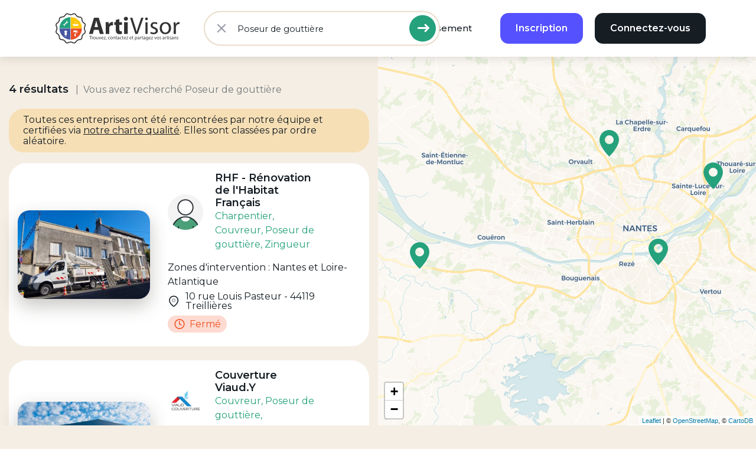

--- FILE ---
content_type: text/html; charset=UTF-8
request_url: https://artivisor.com/nos-univers/poseur-de-gouttiere/loire-atlantique/
body_size: 32380
content:
<!DOCTYPE html>
<html lang="fr-FR" class="no-js no-svg">

<head><style>img.lazy{min-height:1px}</style><link href="https://artivisor.com/wp-content/plugins/w3-total-cache/pub/js/lazyload.min.js" as="script">
	<meta charset="UTF-8">
	<meta name="viewport" content="width=device-width, initial-scale=1, maximum-scale=1">
		<link rel="profile" href="http://gmpg.org/xfn/11">
	<meta name='robots' content='index, follow, max-image-preview:large, max-snippet:-1, max-video-preview:-1' />

	<!-- This site is optimized with the Yoast SEO plugin v23.9 - https://yoast.com/wordpress/plugins/seo/ -->
	<title>Poseur de gouttière Loire-Atlantique, voir les meilleurs artisans | Artivisor</title>
	<meta name="description" content="Choisissez votre artisan Poseur de gouttière en Loire-Atlantique en toute sérénité. Découvrez les avis certifiés. Prenez contact et demander un devis gratuit en ligne." />
	<link rel="canonical" href="https://artivisor.com/nos-univers/poseur-de-gouttiere/loire-atlantique/" />
	<meta property="og:locale" content="fr_FR" />
	<meta property="og:type" content="website" />
	<meta property="og:title" content="Poseur de gouttière Loire-Atlantique, voir les meilleurs artisans | Artivisor" />
	<meta property="og:description" content="Choisissez votre artisan Poseur de gouttière en Loire-Atlantique en toute sérénité. Découvrez les avis certifiés. Prenez contact et demander un devis gratuit en ligne." />
	<meta property="og:url" content="https://artivisor.com/nos-univers/poseur-de-gouttiere/loire-atlantique/" />
	<meta property="og:site_name" content="Artivisor" />
	<meta property="og:image" content="https://artivisor.com/wp-content/uploads/2024/01/artivisor-1200x628.png" />
	<meta name="twitter:card" content="summary_large_image" />
	<script type="application/ld+json" class="yoast-schema-graph">{"@context":"https://schema.org","@graph":[{"@type":"CollectionPage","@id":"https://artivisor.com/artisan/","url":"https://artivisor.com/artisan/","name":"Artisans | Artivisor","isPartOf":{"@id":"https://artivisor.com/#website"},"description":". Choisissez votre artisan près de chez vous en toute sérénité. Découvrez les avis certifiés. Prenez contact et demander un devis gratuit en ligne.","breadcrumb":{"@id":"https://artivisor.com/artisan/#breadcrumb"},"inLanguage":"fr-FR"},{"@type":"BreadcrumbList","@id":"https://artivisor.com/artisan/#breadcrumb","itemListElement":[{"@type":"ListItem","position":1,"name":"Accueil","item":"https://artivisor.com/"},{"@type":"ListItem","position":2,"name":"Nos univers"}]},{"@type":"WebSite","@id":"https://artivisor.com/#website","url":"https://artivisor.com/","name":"Artivisor","description":"","publisher":{"@id":"https://artivisor.com/#organization"},"potentialAction":[{"@type":"SearchAction","target":{"@type":"EntryPoint","urlTemplate":"https://artivisor.com/?s={search_term_string}"},"query-input":{"@type":"PropertyValueSpecification","valueRequired":true,"valueName":"search_term_string"}}],"inLanguage":"fr-FR"},{"@type":"Organization","@id":"https://artivisor.com/#organization","name":"Artivisor","url":"https://artivisor.com/","logo":{"@type":"ImageObject","inLanguage":"fr-FR","@id":"https://artivisor.com/#/schema/logo/image/","url":"https://artivisor.com/wp-content/uploads/2021/09/cropped-favicon.png","contentUrl":"https://artivisor.com/wp-content/uploads/2021/09/cropped-favicon.png","width":512,"height":512,"caption":"Artivisor"},"image":{"@id":"https://artivisor.com/#/schema/logo/image/"}}]}</script>
	<!-- / Yoast SEO plugin. -->


<link rel='dns-prefetch' href='//stackpath.bootstrapcdn.com' />
<link rel='dns-prefetch' href='//fonts.googleapis.com' />
<link rel="alternate" type="application/rss+xml" title="Artivisor &raquo; Flux pour Artisans" href="https://artivisor.com/artisan/feed/" />
<script type="text/javascript">
/* <![CDATA[ */
window._wpemojiSettings = {"baseUrl":"https:\/\/s.w.org\/images\/core\/emoji\/15.0.3\/72x72\/","ext":".png","svgUrl":"https:\/\/s.w.org\/images\/core\/emoji\/15.0.3\/svg\/","svgExt":".svg","source":{"concatemoji":"https:\/\/artivisor.com\/wp-includes\/js\/wp-emoji-release.min.js?ver=9ede46"}};
/*! This file is auto-generated */
!function(i,n){var o,s,e;function c(e){try{var t={supportTests:e,timestamp:(new Date).valueOf()};sessionStorage.setItem(o,JSON.stringify(t))}catch(e){}}function p(e,t,n){e.clearRect(0,0,e.canvas.width,e.canvas.height),e.fillText(t,0,0);var t=new Uint32Array(e.getImageData(0,0,e.canvas.width,e.canvas.height).data),r=(e.clearRect(0,0,e.canvas.width,e.canvas.height),e.fillText(n,0,0),new Uint32Array(e.getImageData(0,0,e.canvas.width,e.canvas.height).data));return t.every(function(e,t){return e===r[t]})}function u(e,t,n){switch(t){case"flag":return n(e,"\ud83c\udff3\ufe0f\u200d\u26a7\ufe0f","\ud83c\udff3\ufe0f\u200b\u26a7\ufe0f")?!1:!n(e,"\ud83c\uddfa\ud83c\uddf3","\ud83c\uddfa\u200b\ud83c\uddf3")&&!n(e,"\ud83c\udff4\udb40\udc67\udb40\udc62\udb40\udc65\udb40\udc6e\udb40\udc67\udb40\udc7f","\ud83c\udff4\u200b\udb40\udc67\u200b\udb40\udc62\u200b\udb40\udc65\u200b\udb40\udc6e\u200b\udb40\udc67\u200b\udb40\udc7f");case"emoji":return!n(e,"\ud83d\udc26\u200d\u2b1b","\ud83d\udc26\u200b\u2b1b")}return!1}function f(e,t,n){var r="undefined"!=typeof WorkerGlobalScope&&self instanceof WorkerGlobalScope?new OffscreenCanvas(300,150):i.createElement("canvas"),a=r.getContext("2d",{willReadFrequently:!0}),o=(a.textBaseline="top",a.font="600 32px Arial",{});return e.forEach(function(e){o[e]=t(a,e,n)}),o}function t(e){var t=i.createElement("script");t.src=e,t.defer=!0,i.head.appendChild(t)}"undefined"!=typeof Promise&&(o="wpEmojiSettingsSupports",s=["flag","emoji"],n.supports={everything:!0,everythingExceptFlag:!0},e=new Promise(function(e){i.addEventListener("DOMContentLoaded",e,{once:!0})}),new Promise(function(t){var n=function(){try{var e=JSON.parse(sessionStorage.getItem(o));if("object"==typeof e&&"number"==typeof e.timestamp&&(new Date).valueOf()<e.timestamp+604800&&"object"==typeof e.supportTests)return e.supportTests}catch(e){}return null}();if(!n){if("undefined"!=typeof Worker&&"undefined"!=typeof OffscreenCanvas&&"undefined"!=typeof URL&&URL.createObjectURL&&"undefined"!=typeof Blob)try{var e="postMessage("+f.toString()+"("+[JSON.stringify(s),u.toString(),p.toString()].join(",")+"));",r=new Blob([e],{type:"text/javascript"}),a=new Worker(URL.createObjectURL(r),{name:"wpTestEmojiSupports"});return void(a.onmessage=function(e){c(n=e.data),a.terminate(),t(n)})}catch(e){}c(n=f(s,u,p))}t(n)}).then(function(e){for(var t in e)n.supports[t]=e[t],n.supports.everything=n.supports.everything&&n.supports[t],"flag"!==t&&(n.supports.everythingExceptFlag=n.supports.everythingExceptFlag&&n.supports[t]);n.supports.everythingExceptFlag=n.supports.everythingExceptFlag&&!n.supports.flag,n.DOMReady=!1,n.readyCallback=function(){n.DOMReady=!0}}).then(function(){return e}).then(function(){var e;n.supports.everything||(n.readyCallback(),(e=n.source||{}).concatemoji?t(e.concatemoji):e.wpemoji&&e.twemoji&&(t(e.twemoji),t(e.wpemoji)))}))}((window,document),window._wpemojiSettings);
/* ]]> */
</script>
<style id='wp-emoji-styles-inline-css' type='text/css'>

	img.wp-smiley, img.emoji {
		display: inline !important;
		border: none !important;
		box-shadow: none !important;
		height: 1em !important;
		width: 1em !important;
		margin: 0 0.07em !important;
		vertical-align: -0.1em !important;
		background: none !important;
		padding: 0 !important;
	}
</style>
<link rel='stylesheet' id='wp-block-library-css' href='https://artivisor.com/wp-includes/css/dist/block-library/style.min.css?ver=9ede46' type='text/css' media='all' />
<style id='classic-theme-styles-inline-css' type='text/css'>
/*! This file is auto-generated */
.wp-block-button__link{color:#fff;background-color:#32373c;border-radius:9999px;box-shadow:none;text-decoration:none;padding:calc(.667em + 2px) calc(1.333em + 2px);font-size:1.125em}.wp-block-file__button{background:#32373c;color:#fff;text-decoration:none}
</style>
<style id='global-styles-inline-css' type='text/css'>
:root{--wp--preset--aspect-ratio--square: 1;--wp--preset--aspect-ratio--4-3: 4/3;--wp--preset--aspect-ratio--3-4: 3/4;--wp--preset--aspect-ratio--3-2: 3/2;--wp--preset--aspect-ratio--2-3: 2/3;--wp--preset--aspect-ratio--16-9: 16/9;--wp--preset--aspect-ratio--9-16: 9/16;--wp--preset--color--black: #000000;--wp--preset--color--cyan-bluish-gray: #abb8c3;--wp--preset--color--white: #ffffff;--wp--preset--color--pale-pink: #f78da7;--wp--preset--color--vivid-red: #cf2e2e;--wp--preset--color--luminous-vivid-orange: #ff6900;--wp--preset--color--luminous-vivid-amber: #fcb900;--wp--preset--color--light-green-cyan: #7bdcb5;--wp--preset--color--vivid-green-cyan: #00d084;--wp--preset--color--pale-cyan-blue: #8ed1fc;--wp--preset--color--vivid-cyan-blue: #0693e3;--wp--preset--color--vivid-purple: #9b51e0;--wp--preset--gradient--vivid-cyan-blue-to-vivid-purple: linear-gradient(135deg,rgba(6,147,227,1) 0%,rgb(155,81,224) 100%);--wp--preset--gradient--light-green-cyan-to-vivid-green-cyan: linear-gradient(135deg,rgb(122,220,180) 0%,rgb(0,208,130) 100%);--wp--preset--gradient--luminous-vivid-amber-to-luminous-vivid-orange: linear-gradient(135deg,rgba(252,185,0,1) 0%,rgba(255,105,0,1) 100%);--wp--preset--gradient--luminous-vivid-orange-to-vivid-red: linear-gradient(135deg,rgba(255,105,0,1) 0%,rgb(207,46,46) 100%);--wp--preset--gradient--very-light-gray-to-cyan-bluish-gray: linear-gradient(135deg,rgb(238,238,238) 0%,rgb(169,184,195) 100%);--wp--preset--gradient--cool-to-warm-spectrum: linear-gradient(135deg,rgb(74,234,220) 0%,rgb(151,120,209) 20%,rgb(207,42,186) 40%,rgb(238,44,130) 60%,rgb(251,105,98) 80%,rgb(254,248,76) 100%);--wp--preset--gradient--blush-light-purple: linear-gradient(135deg,rgb(255,206,236) 0%,rgb(152,150,240) 100%);--wp--preset--gradient--blush-bordeaux: linear-gradient(135deg,rgb(254,205,165) 0%,rgb(254,45,45) 50%,rgb(107,0,62) 100%);--wp--preset--gradient--luminous-dusk: linear-gradient(135deg,rgb(255,203,112) 0%,rgb(199,81,192) 50%,rgb(65,88,208) 100%);--wp--preset--gradient--pale-ocean: linear-gradient(135deg,rgb(255,245,203) 0%,rgb(182,227,212) 50%,rgb(51,167,181) 100%);--wp--preset--gradient--electric-grass: linear-gradient(135deg,rgb(202,248,128) 0%,rgb(113,206,126) 100%);--wp--preset--gradient--midnight: linear-gradient(135deg,rgb(2,3,129) 0%,rgb(40,116,252) 100%);--wp--preset--font-size--small: 13px;--wp--preset--font-size--medium: 20px;--wp--preset--font-size--large: 36px;--wp--preset--font-size--x-large: 42px;--wp--preset--spacing--20: 0.44rem;--wp--preset--spacing--30: 0.67rem;--wp--preset--spacing--40: 1rem;--wp--preset--spacing--50: 1.5rem;--wp--preset--spacing--60: 2.25rem;--wp--preset--spacing--70: 3.38rem;--wp--preset--spacing--80: 5.06rem;--wp--preset--shadow--natural: 6px 6px 9px rgba(0, 0, 0, 0.2);--wp--preset--shadow--deep: 12px 12px 50px rgba(0, 0, 0, 0.4);--wp--preset--shadow--sharp: 6px 6px 0px rgba(0, 0, 0, 0.2);--wp--preset--shadow--outlined: 6px 6px 0px -3px rgba(255, 255, 255, 1), 6px 6px rgba(0, 0, 0, 1);--wp--preset--shadow--crisp: 6px 6px 0px rgba(0, 0, 0, 1);}:where(.is-layout-flex){gap: 0.5em;}:where(.is-layout-grid){gap: 0.5em;}body .is-layout-flex{display: flex;}.is-layout-flex{flex-wrap: wrap;align-items: center;}.is-layout-flex > :is(*, div){margin: 0;}body .is-layout-grid{display: grid;}.is-layout-grid > :is(*, div){margin: 0;}:where(.wp-block-columns.is-layout-flex){gap: 2em;}:where(.wp-block-columns.is-layout-grid){gap: 2em;}:where(.wp-block-post-template.is-layout-flex){gap: 1.25em;}:where(.wp-block-post-template.is-layout-grid){gap: 1.25em;}.has-black-color{color: var(--wp--preset--color--black) !important;}.has-cyan-bluish-gray-color{color: var(--wp--preset--color--cyan-bluish-gray) !important;}.has-white-color{color: var(--wp--preset--color--white) !important;}.has-pale-pink-color{color: var(--wp--preset--color--pale-pink) !important;}.has-vivid-red-color{color: var(--wp--preset--color--vivid-red) !important;}.has-luminous-vivid-orange-color{color: var(--wp--preset--color--luminous-vivid-orange) !important;}.has-luminous-vivid-amber-color{color: var(--wp--preset--color--luminous-vivid-amber) !important;}.has-light-green-cyan-color{color: var(--wp--preset--color--light-green-cyan) !important;}.has-vivid-green-cyan-color{color: var(--wp--preset--color--vivid-green-cyan) !important;}.has-pale-cyan-blue-color{color: var(--wp--preset--color--pale-cyan-blue) !important;}.has-vivid-cyan-blue-color{color: var(--wp--preset--color--vivid-cyan-blue) !important;}.has-vivid-purple-color{color: var(--wp--preset--color--vivid-purple) !important;}.has-black-background-color{background-color: var(--wp--preset--color--black) !important;}.has-cyan-bluish-gray-background-color{background-color: var(--wp--preset--color--cyan-bluish-gray) !important;}.has-white-background-color{background-color: var(--wp--preset--color--white) !important;}.has-pale-pink-background-color{background-color: var(--wp--preset--color--pale-pink) !important;}.has-vivid-red-background-color{background-color: var(--wp--preset--color--vivid-red) !important;}.has-luminous-vivid-orange-background-color{background-color: var(--wp--preset--color--luminous-vivid-orange) !important;}.has-luminous-vivid-amber-background-color{background-color: var(--wp--preset--color--luminous-vivid-amber) !important;}.has-light-green-cyan-background-color{background-color: var(--wp--preset--color--light-green-cyan) !important;}.has-vivid-green-cyan-background-color{background-color: var(--wp--preset--color--vivid-green-cyan) !important;}.has-pale-cyan-blue-background-color{background-color: var(--wp--preset--color--pale-cyan-blue) !important;}.has-vivid-cyan-blue-background-color{background-color: var(--wp--preset--color--vivid-cyan-blue) !important;}.has-vivid-purple-background-color{background-color: var(--wp--preset--color--vivid-purple) !important;}.has-black-border-color{border-color: var(--wp--preset--color--black) !important;}.has-cyan-bluish-gray-border-color{border-color: var(--wp--preset--color--cyan-bluish-gray) !important;}.has-white-border-color{border-color: var(--wp--preset--color--white) !important;}.has-pale-pink-border-color{border-color: var(--wp--preset--color--pale-pink) !important;}.has-vivid-red-border-color{border-color: var(--wp--preset--color--vivid-red) !important;}.has-luminous-vivid-orange-border-color{border-color: var(--wp--preset--color--luminous-vivid-orange) !important;}.has-luminous-vivid-amber-border-color{border-color: var(--wp--preset--color--luminous-vivid-amber) !important;}.has-light-green-cyan-border-color{border-color: var(--wp--preset--color--light-green-cyan) !important;}.has-vivid-green-cyan-border-color{border-color: var(--wp--preset--color--vivid-green-cyan) !important;}.has-pale-cyan-blue-border-color{border-color: var(--wp--preset--color--pale-cyan-blue) !important;}.has-vivid-cyan-blue-border-color{border-color: var(--wp--preset--color--vivid-cyan-blue) !important;}.has-vivid-purple-border-color{border-color: var(--wp--preset--color--vivid-purple) !important;}.has-vivid-cyan-blue-to-vivid-purple-gradient-background{background: var(--wp--preset--gradient--vivid-cyan-blue-to-vivid-purple) !important;}.has-light-green-cyan-to-vivid-green-cyan-gradient-background{background: var(--wp--preset--gradient--light-green-cyan-to-vivid-green-cyan) !important;}.has-luminous-vivid-amber-to-luminous-vivid-orange-gradient-background{background: var(--wp--preset--gradient--luminous-vivid-amber-to-luminous-vivid-orange) !important;}.has-luminous-vivid-orange-to-vivid-red-gradient-background{background: var(--wp--preset--gradient--luminous-vivid-orange-to-vivid-red) !important;}.has-very-light-gray-to-cyan-bluish-gray-gradient-background{background: var(--wp--preset--gradient--very-light-gray-to-cyan-bluish-gray) !important;}.has-cool-to-warm-spectrum-gradient-background{background: var(--wp--preset--gradient--cool-to-warm-spectrum) !important;}.has-blush-light-purple-gradient-background{background: var(--wp--preset--gradient--blush-light-purple) !important;}.has-blush-bordeaux-gradient-background{background: var(--wp--preset--gradient--blush-bordeaux) !important;}.has-luminous-dusk-gradient-background{background: var(--wp--preset--gradient--luminous-dusk) !important;}.has-pale-ocean-gradient-background{background: var(--wp--preset--gradient--pale-ocean) !important;}.has-electric-grass-gradient-background{background: var(--wp--preset--gradient--electric-grass) !important;}.has-midnight-gradient-background{background: var(--wp--preset--gradient--midnight) !important;}.has-small-font-size{font-size: var(--wp--preset--font-size--small) !important;}.has-medium-font-size{font-size: var(--wp--preset--font-size--medium) !important;}.has-large-font-size{font-size: var(--wp--preset--font-size--large) !important;}.has-x-large-font-size{font-size: var(--wp--preset--font-size--x-large) !important;}
:where(.wp-block-post-template.is-layout-flex){gap: 1.25em;}:where(.wp-block-post-template.is-layout-grid){gap: 1.25em;}
:where(.wp-block-columns.is-layout-flex){gap: 2em;}:where(.wp-block-columns.is-layout-grid){gap: 2em;}
:root :where(.wp-block-pullquote){font-size: 1.5em;line-height: 1.6;}
</style>
<link rel='stylesheet' id='cmplz-general-css' href='https://artivisor.com/wp-content/plugins/complianz-gdpr-premium/assets/css/cookieblocker.min.css?ver=1751900032' type='text/css' media='all' />
<link rel='stylesheet' id='style-css' href='https://artivisor.com/wp-content/themes/artivisor/style.css?ver=9ede46' type='text/css' media='all' />
<link rel='stylesheet' id='icomoon-css' href='https://artivisor.com/wp-content/themes/artivisor/styles/fonts/icomoon/style.css?ver=1769496901' type='text/css' media='screen, projection' />
<link rel='stylesheet' id='screen-css' href='https://artivisor.com/wp-content/themes/artivisor/styles/screen.min.css?ver=1769496901' type='text/css' media='screen, projection' />
<link rel='stylesheet' id='print-css' href='https://artivisor.com/wp-content/themes/artivisor/styles/print.min.css?ver=1769496901' type='text/css' media='print' />
<link rel='stylesheet' id='fontawesome-css' href='https://stackpath.bootstrapcdn.com/font-awesome/4.7.0/css/font-awesome.min.css?ver=9ede46' type='text/css' media='all' />
<link rel='stylesheet' id='gfonts-css' href='https://fonts.googleapis.com/css2?family=Montserrat%3Aital%2Cwght%400%2C100%3B0%2C200%3B0%2C300%3B0%2C400%3B0%2C500%3B0%2C600%3B0%2C700%3B0%2C800%3B0%2C900%3B1%2C100%3B1%2C200%3B1%2C300%3B1%2C400%3B1%2C500%3B1%2C600%3B1%2C700%3B1%2C800%3B1%2C900&#038;display=swap&#038;ver=9ede46' type='text/css' media='all' />
<link rel='stylesheet' id='heateor_sss_frontend_css-css' href='https://artivisor.com/wp-content/plugins/sassy-social-share/public/css/sassy-social-share-public.css?ver=3.3.70' type='text/css' media='all' />
<style id='heateor_sss_frontend_css-inline-css' type='text/css'>
.heateor_sss_button_instagram span.heateor_sss_svg,a.heateor_sss_instagram span.heateor_sss_svg{background:radial-gradient(circle at 30% 107%,#fdf497 0,#fdf497 5%,#fd5949 45%,#d6249f 60%,#285aeb 90%)}.heateor_sss_horizontal_sharing .heateor_sss_svg,.heateor_sss_standard_follow_icons_container .heateor_sss_svg{color:#fff;border-width:0px;border-style:solid;border-color:transparent}.heateor_sss_horizontal_sharing .heateorSssTCBackground{color:#666}.heateor_sss_horizontal_sharing span.heateor_sss_svg:hover,.heateor_sss_standard_follow_icons_container span.heateor_sss_svg:hover{border-color:transparent;}.heateor_sss_vertical_sharing span.heateor_sss_svg,.heateor_sss_floating_follow_icons_container span.heateor_sss_svg{color:#fff;border-width:0px;border-style:solid;border-color:transparent;}.heateor_sss_vertical_sharing .heateorSssTCBackground{color:#666;}.heateor_sss_vertical_sharing span.heateor_sss_svg:hover,.heateor_sss_floating_follow_icons_container span.heateor_sss_svg:hover{border-color:transparent;}@media screen and (max-width:783px) {.heateor_sss_vertical_sharing{display:none!important}}
</style>
<link rel='stylesheet' id='sib-front-css-css' href='https://artivisor.com/wp-content/plugins/mailin/css/mailin-front.css?ver=9ede46' type='text/css' media='all' />
<script type="text/javascript">
            window._nslDOMReady = (function () {
                const executedCallbacks = new Set();
            
                return function (callback) {
                    /**
                    * Third parties might dispatch DOMContentLoaded events, so we need to ensure that we only run our callback once!
                    */
                    if (executedCallbacks.has(callback)) return;
            
                    const wrappedCallback = function () {
                        if (executedCallbacks.has(callback)) return;
                        executedCallbacks.add(callback);
                        callback();
                    };
            
                    if (document.readyState === "complete" || document.readyState === "interactive") {
                        wrappedCallback();
                    } else {
                        document.addEventListener("DOMContentLoaded", wrappedCallback);
                    }
                };
            })();
        </script><script type="text/javascript" src="https://artivisor.com/wp-includes/js/jquery/jquery.min.js?ver=3.7.1" id="jquery-core-js"></script>
<script type="text/javascript" src="https://artivisor.com/wp-includes/js/jquery/jquery-migrate.min.js?ver=3.4.1" id="jquery-migrate-js"></script>
<script type="text/javascript" id="datalayer-sfpdm-js-before">
/* <![CDATA[ */
var page_title = "RHF – Rénovation de l’Habitat Français"
var user_access = "undefined";
var email_usr = "";
var first_name = "";
var last_name = "";
var status_usr = "";
var user_type = "Inconnu";
var is_logged = "";
/* ]]> */
</script>
<script type="text/javascript" src="https://artivisor.com/wp-content/plugins/sf-pdm/public/js/datalayer.js?ver=1690191412" id="datalayer-sfpdm-js"></script>
<script type="text/javascript" src="https://artivisor.com/wp-content/themes/artivisor/js/lazyload.min.js?ver=9ede46" id="lazyload-js"></script>
<script type="text/javascript" src="https://artivisor.com/wp-content/themes/artivisor/js/fingerprinjs2.min.js?ver=v2" id="fingerprinjs2-js"></script>
<script type="text/javascript" id="scripts-js-extra">
/* <![CDATA[ */
var VARS = {"svg_sprite_url":"https:\/\/artivisor.com\/wp-content\/themes\/artivisor\/styles\/svg\/icons.svg?ver=1769496901","site_url":"https:\/\/artivisor.com","theme_url":"https:\/\/artivisor.com\/wp-content\/themes\/artivisor","search_url":"https:\/\/artivisor.com\/nos-univers\/\/","ajax_url":"https:\/\/artivisor.com\/wp-admin\/admin-ajax.php","nonce":"613f059803","ga_enabled":"","forms":{"inquiry_form":"1","message_form":"4"},"is_mobile":"","map_default":{"lat":47.218371,"lng":-1.553621,"zoom":14}};
/* ]]> */
</script>
<script type="text/javascript" src="https://artivisor.com/wp-content/themes/artivisor/js/scripts.min.js?ver=1769496901" id="scripts-js"></script>
<script type="text/javascript" id="sib-front-js-js-extra">
/* <![CDATA[ */
var sibErrMsg = {"invalidMail":"Veuillez entrer une adresse e-mail valide.","requiredField":"Veuillez compl\u00e9ter les champs obligatoires.","invalidDateFormat":"Veuillez entrer une date valide.","invalidSMSFormat":"Veuillez entrer une num\u00e9ro de t\u00e9l\u00e9phone valide."};
var ajax_sib_front_object = {"ajax_url":"https:\/\/artivisor.com\/wp-admin\/admin-ajax.php","ajax_nonce":"10e33c30f3","flag_url":"https:\/\/artivisor.com\/wp-content\/plugins\/mailin\/img\/flags\/"};
/* ]]> */
</script>
<script type="text/javascript" src="https://artivisor.com/wp-content/plugins/mailin/js/mailin-front.js?ver=1760509810" id="sib-front-js-js"></script>
<link rel="https://api.w.org/" href="https://artivisor.com/wp-json/" /><link rel="EditURI" type="application/rsd+xml" title="RSD" href="https://artivisor.com/xmlrpc.php?rsd" />

<style></style>			<style>.cmplz-hidden {
					display: none !important;
				}</style><script type="text/javascript" src="https://cdn.brevo.com/js/sdk-loader.js" async></script>
<script type="text/javascript">
  window.Brevo = window.Brevo || [];
  window.Brevo.push(['init', {"client_key":"c17b7izzmmpac6q6z4yigfq5","email_id":null,"push":{"customDomain":"https:\/\/artivisor.com\/wp-content\/plugins\/mailin\/"},"service_worker_url":"sw.js?key=${key}","frame_url":"brevo-frame.html"}]);
</script><style type="text/css">.broken_link, a.broken_link {
	text-decoration: line-through;
}</style><link rel="icon" href="https://artivisor.com/wp-content/uploads/2021/09/cropped-favicon-32x32.png" sizes="32x32" />
<link rel="icon" href="https://artivisor.com/wp-content/uploads/2021/09/cropped-favicon-192x192.png" sizes="192x192" />
<link rel="apple-touch-icon" href="https://artivisor.com/wp-content/uploads/2021/09/cropped-favicon-180x180.png" />
<meta name="msapplication-TileImage" content="https://artivisor.com/wp-content/uploads/2021/09/cropped-favicon-270x270.png" />
<style type="text/css">div.nsl-container[data-align="left"] {
    text-align: left;
}

div.nsl-container[data-align="center"] {
    text-align: center;
}

div.nsl-container[data-align="right"] {
    text-align: right;
}


div.nsl-container div.nsl-container-buttons a[data-plugin="nsl"] {
    text-decoration: none;
    box-shadow: none;
    border: 0;
}

div.nsl-container .nsl-container-buttons {
    display: flex;
    padding: 5px 0;
}

div.nsl-container.nsl-container-block .nsl-container-buttons {
    display: inline-grid;
    grid-template-columns: minmax(145px, auto);
}

div.nsl-container-block-fullwidth .nsl-container-buttons {
    flex-flow: column;
    align-items: center;
}

div.nsl-container-block-fullwidth .nsl-container-buttons a,
div.nsl-container-block .nsl-container-buttons a {
    flex: 1 1 auto;
    display: block;
    margin: 5px 0;
    width: 100%;
}

div.nsl-container-inline {
    margin: -5px;
    text-align: left;
}

div.nsl-container-inline .nsl-container-buttons {
    justify-content: center;
    flex-wrap: wrap;
}

div.nsl-container-inline .nsl-container-buttons a {
    margin: 5px;
    display: inline-block;
}

div.nsl-container-grid .nsl-container-buttons {
    flex-flow: row;
    align-items: center;
    flex-wrap: wrap;
}

div.nsl-container-grid .nsl-container-buttons a {
    flex: 1 1 auto;
    display: block;
    margin: 5px;
    max-width: 280px;
    width: 100%;
}

@media only screen and (min-width: 650px) {
    div.nsl-container-grid .nsl-container-buttons a {
        width: auto;
    }
}

div.nsl-container .nsl-button {
    cursor: pointer;
    vertical-align: top;
    border-radius: 4px;
}

div.nsl-container .nsl-button-default {
    color: #fff;
    display: flex;
}

div.nsl-container .nsl-button-icon {
    display: inline-block;
}

div.nsl-container .nsl-button-svg-container {
    flex: 0 0 auto;
    padding: 8px;
    display: flex;
    align-items: center;
}

div.nsl-container svg {
    height: 24px;
    width: 24px;
    vertical-align: top;
}

div.nsl-container .nsl-button-default div.nsl-button-label-container {
    margin: 0 24px 0 12px;
    padding: 10px 0;
    font-family: Helvetica, Arial, sans-serif;
    font-size: 16px;
    line-height: 20px;
    letter-spacing: .25px;
    overflow: hidden;
    text-align: center;
    text-overflow: clip;
    white-space: nowrap;
    flex: 1 1 auto;
    -webkit-font-smoothing: antialiased;
    -moz-osx-font-smoothing: grayscale;
    text-transform: none;
    display: inline-block;
}

div.nsl-container .nsl-button-google[data-skin="light"] {
    box-shadow: inset 0 0 0 1px #747775;
    color: #1f1f1f;
}

div.nsl-container .nsl-button-google[data-skin="dark"] {
    box-shadow: inset 0 0 0 1px #8E918F;
    color: #E3E3E3;
}

div.nsl-container .nsl-button-google[data-skin="neutral"] {
    color: #1F1F1F;
}

div.nsl-container .nsl-button-google div.nsl-button-label-container {
    font-family: "Roboto Medium", Roboto, Helvetica, Arial, sans-serif;
}

div.nsl-container .nsl-button-apple .nsl-button-svg-container {
    padding: 0 6px;
}

div.nsl-container .nsl-button-apple .nsl-button-svg-container svg {
    height: 40px;
    width: auto;
}

div.nsl-container .nsl-button-apple[data-skin="light"] {
    color: #000;
    box-shadow: 0 0 0 1px #000;
}

div.nsl-container .nsl-button-facebook[data-skin="white"] {
    color: #000;
    box-shadow: inset 0 0 0 1px #000;
}

div.nsl-container .nsl-button-facebook[data-skin="light"] {
    color: #1877F2;
    box-shadow: inset 0 0 0 1px #1877F2;
}

div.nsl-container .nsl-button-spotify[data-skin="white"] {
    color: #191414;
    box-shadow: inset 0 0 0 1px #191414;
}

div.nsl-container .nsl-button-apple div.nsl-button-label-container {
    font-size: 17px;
    font-family: -apple-system, BlinkMacSystemFont, "Segoe UI", Roboto, Helvetica, Arial, sans-serif, "Apple Color Emoji", "Segoe UI Emoji", "Segoe UI Symbol";
}

div.nsl-container .nsl-button-slack div.nsl-button-label-container {
    font-size: 17px;
    font-family: -apple-system, BlinkMacSystemFont, "Segoe UI", Roboto, Helvetica, Arial, sans-serif, "Apple Color Emoji", "Segoe UI Emoji", "Segoe UI Symbol";
}

div.nsl-container .nsl-button-slack[data-skin="light"] {
    color: #000000;
    box-shadow: inset 0 0 0 1px #DDDDDD;
}

div.nsl-container .nsl-button-tiktok[data-skin="light"] {
    color: #161823;
    box-shadow: 0 0 0 1px rgba(22, 24, 35, 0.12);
}


div.nsl-container .nsl-button-kakao {
    color: rgba(0, 0, 0, 0.85);
}

.nsl-clear {
    clear: both;
}

.nsl-container {
    clear: both;
}

.nsl-disabled-provider .nsl-button {
    filter: grayscale(1);
    opacity: 0.8;
}

/*Button align start*/

div.nsl-container-inline[data-align="left"] .nsl-container-buttons {
    justify-content: flex-start;
}

div.nsl-container-inline[data-align="center"] .nsl-container-buttons {
    justify-content: center;
}

div.nsl-container-inline[data-align="right"] .nsl-container-buttons {
    justify-content: flex-end;
}


div.nsl-container-grid[data-align="left"] .nsl-container-buttons {
    justify-content: flex-start;
}

div.nsl-container-grid[data-align="center"] .nsl-container-buttons {
    justify-content: center;
}

div.nsl-container-grid[data-align="right"] .nsl-container-buttons {
    justify-content: flex-end;
}

div.nsl-container-grid[data-align="space-around"] .nsl-container-buttons {
    justify-content: space-around;
}

div.nsl-container-grid[data-align="space-between"] .nsl-container-buttons {
    justify-content: space-between;
}

/* Button align end*/

/* Redirect */

#nsl-redirect-overlay {
    display: flex;
    flex-direction: column;
    justify-content: center;
    align-items: center;
    position: fixed;
    z-index: 1000000;
    left: 0;
    top: 0;
    width: 100%;
    height: 100%;
    backdrop-filter: blur(1px);
    background-color: RGBA(0, 0, 0, .32);;
}

#nsl-redirect-overlay-container {
    display: flex;
    flex-direction: column;
    justify-content: center;
    align-items: center;
    background-color: white;
    padding: 30px;
    border-radius: 10px;
}

#nsl-redirect-overlay-spinner {
    content: '';
    display: block;
    margin: 20px;
    border: 9px solid RGBA(0, 0, 0, .6);
    border-top: 9px solid #fff;
    border-radius: 50%;
    box-shadow: inset 0 0 0 1px RGBA(0, 0, 0, .6), 0 0 0 1px RGBA(0, 0, 0, .6);
    width: 40px;
    height: 40px;
    animation: nsl-loader-spin 2s linear infinite;
}

@keyframes nsl-loader-spin {
    0% {
        transform: rotate(0deg)
    }
    to {
        transform: rotate(360deg)
    }
}

#nsl-redirect-overlay-title {
    font-family: -apple-system, BlinkMacSystemFont, "Segoe UI", Roboto, Oxygen-Sans, Ubuntu, Cantarell, "Helvetica Neue", sans-serif;
    font-size: 18px;
    font-weight: bold;
    color: #3C434A;
}

#nsl-redirect-overlay-text {
    font-family: -apple-system, BlinkMacSystemFont, "Segoe UI", Roboto, Oxygen-Sans, Ubuntu, Cantarell, "Helvetica Neue", sans-serif;
    text-align: center;
    font-size: 14px;
    color: #3C434A;
}

/* Redirect END*/</style><style type="text/css">/* Notice fallback */
#nsl-notices-fallback {
    position: fixed;
    right: 10px;
    top: 10px;
    z-index: 10000;
}

.admin-bar #nsl-notices-fallback {
    top: 42px;
}

#nsl-notices-fallback > div {
    position: relative;
    background: #fff;
    border-left: 4px solid #fff;
    box-shadow: 0 1px 1px 0 rgba(0, 0, 0, .1);
    margin: 5px 15px 2px;
    padding: 1px 20px;
}

#nsl-notices-fallback > div.error {
    display: block;
    border-left-color: #dc3232;
}

#nsl-notices-fallback > div.updated {
    display: block;
    border-left-color: #46b450;
}

#nsl-notices-fallback p {
    margin: .5em 0;
    padding: 2px;
}

#nsl-notices-fallback > div:after {
    position: absolute;
    right: 5px;
    top: 5px;
    content: '\00d7';
    display: block;
    height: 16px;
    width: 16px;
    line-height: 16px;
    text-align: center;
    font-size: 20px;
    cursor: pointer;
}</style>		<style type="text/css" id="wp-custom-css">
			.acf-field.acf-field-text.field-non-editable-company-h1,
.acf-field.acf-field-text.field-non-editable-hook {
	display: none;
}

form#inquiry-booking .acf-field[data-name="booking-request-form"] {
	display: none;
}

.acf-field.acf-field-text.field-non-editable-company-name {
    width: 100%;
}

.acf-switch {
	width: 50px;
}		</style>
			<!-- Poseur de gouttière Loire-Atlantique, voir les meilleurs artisans | Artivisor -->
	


</head>

<body class="archive post-type-archive post-type-archive-pro_page">

	<div id="alert">
			</div>
	<div id="page" class="site">

		<header id="masthead" class="site-header" role="banner">
			<div class="main-menu">
				<div class="container-xl">
											<div class="row justify-content-between flex-lg-row-reverse">
							<div class="menu-container col-lg-9 col-3 d-flex align-items-center justify-content-lg-end">
																	<div id="menu">
										<nav>
											<ul id="menu-menu-principal-alternatif" class="menu"><li id="menu-item-15053" class="menu-item menu-item-type-post_type menu-item-object-page menu-item-15053"><a href="https://artivisor.com/devenir-pro/" data-wpel-link="internal">Ajouter son établissement</a></li>
</ul>										</nav><!-- .main-menu -->
									</div><!-- #menu -->
																<div class="btn-header-droit d-none d-lg-block"><a href="https://artivisor.com/inscription/" class="btn btn-blue ml-3 ml-lg-5" data-wpel-link="internal">Inscription</a>
							<a href="https://artivisor.com/connexion/" class="btn btn-dark ml-3 ml-lg-3" data-wpel-link="internal">Connectez-vous</a></div>								<div class="d-none d-sm-block d-lg-none">
									<button class="menu-trigger" data-type="open-menu"><span class="sr-only">Menu</span></button>
								</div>
							</div>
							<div class="col-lg-3 col-md-8 col-9 d-flex justify-content-md-start justify-content-end">
								<div class="site-branding">
																			<p class="site-title">
											<a href="https://artivisor.com/" rel="home" data-wpel-link="internal">
												<svg width="230" height="56" viewBox="0 0 230 56" fill="none" xmlns="http://www.w3.org/2000/svg">
<path d="M74.1181 10.1033L65.7515 37.4416H72.16L74.0696 30.4251H81.9507L84.0545 37.4416H90.7057L82.1935 10.1033H74.1181ZM74.9597 25.8014L76.6265 19.9974C77.0311 18.4131 77.4842 16.3437 77.8402 14.727H77.9697C78.3743 16.3114 78.8598 18.3808 79.3129 19.9974L81.0121 25.8014H74.9597Z" fill="#323233"/>
<path d="M99.4769 21.2908H99.3151L99.0724 17.6048H93.7967C93.9262 19.3023 93.9585 21.21 93.9585 24.1362L93.9262 37.4416H100.092V27.4181C100.092 26.8846 100.124 26.4481 100.221 26.0439C100.626 24.1039 102.163 22.9237 104.445 22.9237C105.141 22.9237 105.626 23.0045 106.144 23.0854V17.2814C105.691 17.2006 105.416 17.1521 104.85 17.1521C102.892 17.1521 100.496 18.3808 99.4769 21.2908Z" fill="#323233"/>
<path d="M117.1 12.2048L111.048 13.87V17.6046H108.41V22.1475H111.048V30.2957C111.048 33.0926 111.614 35.0002 112.747 36.1804C113.766 37.199 115.433 37.878 117.408 37.878C119.107 37.878 120.612 37.6355 121.389 37.3445L121.356 32.6722C120.79 32.8015 120.385 32.8339 119.528 32.8339C117.699 32.8339 117.084 31.7345 117.084 29.3418V22.1152H121.502V17.5723H117.084V12.2048H117.1Z" fill="#323233"/>
<path d="M128.137 15.0018H128.186C130.338 15.0018 131.681 13.5467 131.681 11.7199C131.632 9.86068 130.338 8.43799 128.234 8.43799C126.13 8.43799 124.739 9.86068 124.739 11.7199C124.722 13.5467 126.066 15.0018 128.137 15.0018Z" fill="#323233"/>
<path d="M131.26 17.6047H125.095V37.4416H131.26V17.6047Z" fill="#323233"/>
<path d="M148.107 37.4416L157.898 10.1033H154.127L149.499 23.6027C148.236 27.1756 147.152 30.6191 146.375 33.7879H146.294C145.518 30.6191 144.514 27.2564 143.365 23.5703L139.109 10.1033H135.258L144.223 37.4416H148.107Z" fill="#323233"/>
<path d="M164.84 17.7986H161.264V37.4253H164.84V17.7986Z" fill="#323233"/>
<path d="M162.963 14.1934H163.011C164.435 14.1934 165.326 13.1426 165.326 11.8815C165.326 10.6205 164.435 9.61816 163.06 9.61816C161.684 9.61816 160.746 10.6367 160.746 11.8815C160.73 13.1426 161.62 14.1934 162.963 14.1934Z" fill="#323233"/>
<path d="M175.019 35.2106C173.239 35.2106 171.362 34.4831 170.278 33.8364L169.42 36.5201C170.795 37.3284 172.786 37.8943 174.938 37.8943C179.518 37.8943 182.237 35.4531 182.237 31.9772C182.237 29.0186 180.457 27.3211 177.074 26.0601C174.517 25.0901 173.385 24.3625 173.385 22.6973C173.385 21.2423 174.517 20.0136 176.637 20.0136C178.466 20.0136 179.89 20.7088 180.651 21.1453L181.509 18.5909C180.457 17.8958 178.709 17.3784 176.718 17.3784C172.543 17.3784 169.938 19.9813 169.938 23.1339C169.938 25.4942 171.605 27.3858 175.181 28.6953C177.786 29.6653 178.79 30.603 178.79 32.3005C178.79 33.9496 177.576 35.2106 175.019 35.2106Z" fill="#323233"/>
<path d="M194.827 37.8779H194.876C199.536 37.8779 204.618 34.7092 204.618 27.4179C204.618 21.4523 200.799 17.3621 195.167 17.3621C189.762 17.3621 185.425 21.2098 185.425 27.7898C185.409 33.9817 189.552 37.8779 194.827 37.8779ZM195.038 20.0296C199.261 20.0296 200.928 24.2007 200.928 27.5311C200.928 31.9932 198.371 35.1942 194.957 35.1942H194.924C191.477 35.1942 189.034 31.9447 189.034 27.6442C189.034 23.9258 190.846 20.0296 195.038 20.0296Z" fill="#323233"/>
<path d="M217.888 17.3621C215.493 17.3621 213.308 19.0273 212.402 21.6625H212.272L212.111 17.8147H208.987C209.117 19.6416 209.149 21.6301 209.149 23.942L209.117 37.4414H212.693V26.9814C212.693 26.3671 212.726 25.8012 212.823 25.2839C213.308 22.6487 215.088 20.741 217.613 20.741C218.098 20.741 218.471 20.7733 218.875 20.8218V17.4752C218.535 17.3944 218.26 17.3621 217.888 17.3621Z" fill="#323233"/>
<path d="M68.0172 41.4186H66.2856V40.7881H70.5255V41.4186H68.7778V46.5112H68.0333L68.0172 41.4186Z" fill="#323233"/>
<path d="M70.7359 43.6821C70.7359 43.197 70.7197 42.7767 70.7036 42.4049H71.3509L71.3832 43.2132H71.4156C71.6098 42.6635 72.0467 42.3079 72.5484 42.3079C72.6293 42.3079 72.694 42.324 72.7588 42.3402V43.0515C72.6779 43.0354 72.6131 43.0192 72.4999 43.0192C71.982 43.0192 71.5936 43.4234 71.4965 43.9731C71.4803 44.0701 71.4642 44.1994 71.4642 44.3287V46.5113H70.7197V43.6821H70.7359Z" fill="#323233"/>
<path d="M77.1444 44.4257C77.1444 45.9454 76.0925 46.6083 75.1053 46.6083C73.9887 46.6083 73.131 45.7999 73.131 44.4904C73.131 43.1162 74.0372 42.3079 75.17 42.3079C76.3514 42.3079 77.1444 43.1647 77.1444 44.4257ZM73.8916 44.4581C73.8916 45.3634 74.4094 46.0424 75.1377 46.0424C75.8497 46.0424 76.3838 45.3796 76.3838 44.4419C76.3838 43.7467 76.0439 42.8575 75.1539 42.8575C74.2638 42.8737 73.8916 43.6821 73.8916 44.4581Z" fill="#323233"/>
<path d="M81.53 45.3795C81.53 45.7998 81.5461 46.1717 81.5623 46.495H80.8988L80.8503 45.8322H80.8341C80.6399 46.1555 80.2029 46.592 79.4747 46.592C78.8274 46.592 78.0506 46.2364 78.0506 44.7975V42.4048H78.795V44.6843C78.795 45.4603 79.0378 45.9938 79.7175 45.9938C80.2191 45.9938 80.559 45.6543 80.7046 45.3148C80.7532 45.2017 80.7694 45.0723 80.7694 44.9268V42.4048H81.5138L81.53 45.3795Z" fill="#323233"/>
<path d="M83.0512 42.4048L83.8604 44.7167C83.9898 45.0885 84.1031 45.428 84.184 45.7675H84.2164C84.3135 45.428 84.4268 45.0885 84.5724 44.7167L85.3654 42.4048H86.1422L84.5239 46.5112H83.8118L82.2582 42.4048H83.0512Z" fill="#323233"/>
<path d="M87.1779 44.5874C87.1941 45.5898 87.8414 46.0101 88.5858 46.0101C89.1198 46.0101 89.4435 45.9131 89.7186 45.7999L89.8481 46.3334C89.5891 46.4466 89.136 46.5921 88.4887 46.5921C87.2264 46.5921 86.4658 45.7676 86.4658 44.5227C86.4658 43.2779 87.1941 42.3079 88.3916 42.3079C89.7348 42.3079 90.0908 43.488 90.0908 44.2479C90.0908 44.3934 90.0746 44.5227 90.0585 44.5874H87.1779ZM89.3626 44.0539C89.3788 43.585 89.1684 42.8414 88.3269 42.8414C87.5663 42.8414 87.2426 43.5365 87.1779 44.0539H89.3626Z" fill="#323233"/>
<path d="M90.5439 46.0746L92.4049 43.6658C92.5829 43.4394 92.761 43.2454 92.939 43.0352V43.0191H90.7219V42.4209H93.8452L93.829 42.8897L92.0004 45.2663C91.8385 45.4926 91.6605 45.7028 91.4663 45.913V45.9291H93.8614V46.5273H90.5277V46.0746H90.5439Z" fill="#323233"/>
<path d="M94.1689 47.5458C94.3631 47.0446 94.5896 46.1393 94.6706 45.5249L95.4959 45.4441C95.3017 46.1716 94.9295 47.1093 94.6867 47.4973L94.1689 47.5458Z" fill="#323233"/>
<path d="M101.128 46.3496C100.933 46.4466 100.496 46.5921 99.9462 46.5921C98.7001 46.5921 97.9072 45.7514 97.9072 44.4904C97.9072 43.2294 98.7649 42.3079 100.108 42.3079C100.545 42.3079 100.933 42.421 101.144 42.518L100.982 43.1C100.804 43.003 100.529 42.906 100.124 42.906C99.1856 42.906 98.6678 43.6012 98.6678 44.4581C98.6678 45.4119 99.2827 45.9939 100.092 45.9939C100.513 45.9939 100.804 45.8808 101.014 45.7838L101.128 46.3496Z" fill="#323233"/>
<path d="M105.675 44.4257C105.675 45.9454 104.623 46.6083 103.636 46.6083C102.519 46.6083 101.662 45.7999 101.662 44.4904C101.662 43.1162 102.568 42.3079 103.701 42.3079C104.882 42.3079 105.675 43.1647 105.675 44.4257ZM102.422 44.4581C102.422 45.3634 102.94 46.0424 103.668 46.0424C104.38 46.0424 104.914 45.3796 104.914 44.4419C104.914 43.7467 104.575 42.8575 103.684 42.8575C102.794 42.8737 102.422 43.6821 102.422 44.4581Z" fill="#323233"/>
<path d="M106.614 43.5204C106.614 43.1 106.597 42.7444 106.581 42.4049H107.245L107.293 43.0839H107.309C107.52 42.6959 107.989 42.3079 108.669 42.3079C109.235 42.3079 110.125 42.6474 110.125 44.0539V46.5113H109.381V44.1509C109.381 43.488 109.138 42.9384 108.426 42.9384C107.941 42.9384 107.552 43.294 107.423 43.6982C107.39 43.7952 107.374 43.9246 107.374 44.0377V46.5113H106.63V43.5204H106.614Z" fill="#323233"/>
<path d="M112.197 41.2246V42.4048H113.265V42.9706H112.197V45.1855C112.197 45.6867 112.342 45.9777 112.763 45.9777C112.957 45.9777 113.103 45.9454 113.2 45.9292L113.232 46.495C113.087 46.5597 112.86 46.592 112.569 46.592C112.213 46.592 111.938 46.4789 111.76 46.2849C111.549 46.0585 111.469 45.7029 111.469 45.2179V42.9868H110.837V42.421H111.469V41.4348L112.197 41.2246Z" fill="#323233"/>
<path d="M116.372 46.5112L116.307 45.9939H116.275C116.048 46.3172 115.611 46.6082 115.013 46.6082C114.187 46.6082 113.75 46.0262 113.75 45.428C113.75 44.4418 114.64 43.8922 116.226 43.9083V43.8275C116.226 43.488 116.129 42.8736 115.288 42.8736C114.899 42.8736 114.511 42.9868 114.22 43.1808L114.058 42.6958C114.398 42.4695 114.883 42.324 115.401 42.324C116.663 42.324 116.955 43.1808 116.955 44.0053V45.5412C116.955 45.8969 116.971 46.2525 117.019 46.5274L116.372 46.5112ZM116.275 44.4095C115.466 44.3933 114.527 44.5388 114.527 45.331C114.527 45.816 114.851 46.0424 115.239 46.0424C115.773 46.0424 116.113 45.7029 116.226 45.3634C116.259 45.2825 116.275 45.2017 116.275 45.1209V44.4095Z" fill="#323233"/>
<path d="M121.114 46.3496C120.919 46.4466 120.482 46.5921 119.932 46.5921C118.686 46.5921 117.893 45.7514 117.893 44.4904C117.893 43.2294 118.751 42.3079 120.094 42.3079C120.531 42.3079 120.919 42.421 121.13 42.518L120.968 43.1C120.79 43.003 120.515 42.906 120.11 42.906C119.172 42.906 118.654 43.6012 118.654 44.4581C118.654 45.4119 119.269 45.9939 120.078 45.9939C120.499 45.9939 120.79 45.8808 121 45.7838L121.114 46.3496Z" fill="#323233"/>
<path d="M123.007 41.2246V42.4048H124.075V42.9706H123.007V45.1855C123.007 45.6867 123.153 45.9777 123.573 45.9777C123.768 45.9777 123.913 45.9454 124.01 45.9292L124.043 46.495C123.897 46.5597 123.671 46.592 123.379 46.592C123.023 46.592 122.748 46.4789 122.57 46.2849C122.36 46.0585 122.279 45.7029 122.279 45.2179V42.9868H121.648V42.421H122.279V41.4348L123.007 41.2246Z" fill="#323233"/>
<path d="M125.289 44.5874C125.305 45.5898 125.952 46.0101 126.697 46.0101C127.231 46.0101 127.554 45.9131 127.83 45.7999L127.959 46.3334C127.7 46.4466 127.247 46.5921 126.6 46.5921C125.337 46.5921 124.577 45.7676 124.577 44.5227C124.577 43.2779 125.305 42.3079 126.503 42.3079C127.846 42.3079 128.202 43.488 128.202 44.2479C128.202 44.3934 128.186 44.5227 128.169 44.5874H125.289ZM127.474 44.0539C127.49 43.585 127.279 42.8414 126.438 42.8414C125.677 42.8414 125.354 43.5365 125.289 44.0539H127.474Z" fill="#323233"/>
<path d="M128.655 46.0746L130.516 43.6658C130.694 43.4394 130.872 43.2454 131.05 43.0352V43.0191H128.817V42.4209H131.956L131.94 42.8897L130.111 45.2501C129.933 45.4765 129.772 45.6866 129.577 45.8968V45.913H131.972V46.5111H128.655V46.0746Z" fill="#323233"/>
<path d="M134.966 44.5874C134.982 45.5898 135.63 46.0101 136.374 46.0101C136.908 46.0101 137.232 45.9131 137.507 45.7999L137.636 46.3334C137.377 46.4466 136.924 46.5921 136.277 46.5921C135.015 46.5921 134.254 45.7676 134.254 44.5227C134.254 43.2779 134.982 42.3079 136.18 42.3079C137.523 42.3079 137.879 43.488 137.879 44.2479C137.879 44.3934 137.863 44.5227 137.847 44.5874H134.966ZM137.151 44.0539C137.167 43.585 136.957 42.8414 136.115 42.8414C135.355 42.8414 135.031 43.5365 134.966 44.0539H137.151Z" fill="#323233"/>
<path d="M139.708 41.2246V42.4048H140.776V42.9706H139.708V45.1855C139.708 45.6867 139.854 45.9777 140.274 45.9777C140.468 45.9777 140.614 45.9454 140.711 45.9292L140.744 46.495C140.598 46.5597 140.371 46.592 140.08 46.592C139.724 46.592 139.449 46.4789 139.271 46.2849C139.061 46.0585 138.98 45.7029 138.98 45.2179V42.9868H138.349V42.421H138.98V41.4348L139.708 41.2246Z" fill="#323233"/>
<path d="M143.414 43.7467C143.414 43.2132 143.398 42.7928 143.381 42.4048H144.045L144.077 43.1162H144.093C144.401 42.615 144.886 42.324 145.55 42.324C146.537 42.324 147.282 43.1647 147.282 44.4095C147.282 45.8807 146.375 46.6082 145.42 46.6082C144.87 46.6082 144.401 46.3657 144.158 45.9615H144.142V48.1926H143.398L143.414 43.7467ZM144.142 44.8299C144.142 44.943 144.158 45.04 144.174 45.137C144.304 45.6544 144.757 46.01 145.291 46.01C146.084 46.01 146.537 45.3634 146.537 44.4257C146.537 43.6012 146.1 42.906 145.307 42.906C144.806 42.906 144.32 43.2778 144.174 43.8275C144.142 43.9245 144.126 44.0377 144.126 44.1347V44.8299H144.142Z" fill="#323233"/>
<path d="M150.518 46.5112L150.453 45.9939H150.421C150.194 46.3172 149.757 46.6082 149.159 46.6082C148.333 46.6082 147.896 46.0262 147.896 45.428C147.896 44.4418 148.786 43.8922 150.372 43.9083V43.8275C150.372 43.488 150.275 42.8736 149.434 42.8736C149.045 42.8736 148.657 42.9868 148.366 43.1808L148.204 42.6958C148.544 42.4695 149.029 42.324 149.547 42.324C150.809 42.324 151.117 43.1808 151.117 44.0053V45.5412C151.117 45.8969 151.133 46.2525 151.182 46.5274L150.518 46.5112ZM150.405 44.4095C149.596 44.3933 148.657 44.5388 148.657 45.331C148.657 45.816 148.981 46.0424 149.369 46.0424C149.903 46.0424 150.243 45.7029 150.356 45.3634C150.389 45.2825 150.405 45.2017 150.405 45.1209V44.4095Z" fill="#323233"/>
<path d="M152.331 43.6821C152.331 43.197 152.314 42.7767 152.298 42.4049H152.946L152.978 43.2132H153.01C153.204 42.6635 153.641 42.3079 154.143 42.3079C154.224 42.3079 154.289 42.324 154.353 42.3402V43.0515C154.273 43.0354 154.208 43.0192 154.095 43.0192C153.577 43.0192 153.188 43.4234 153.091 43.9731C153.075 44.0701 153.059 44.1994 153.059 44.3287V46.5113H152.314L152.331 43.6821Z" fill="#323233"/>
<path d="M156.215 41.2246V42.4048H157.283V42.9706H156.215V45.1855C156.215 45.6867 156.36 45.9777 156.781 45.9777C156.975 45.9777 157.121 45.9454 157.218 45.9292L157.25 46.495C157.105 46.5597 156.878 46.592 156.587 46.592C156.247 46.592 155.956 46.4789 155.778 46.2849C155.567 46.0585 155.486 45.7029 155.486 45.2179V42.9868H154.855V42.421H155.486V41.4348L156.215 41.2246Z" fill="#323233"/>
<path d="M160.39 46.5112L160.325 45.9939H160.293C160.066 46.3172 159.629 46.6082 159.03 46.6082C158.205 46.6082 157.768 46.0262 157.768 45.428C157.768 44.4418 158.658 43.8922 160.244 43.9083V43.8275C160.244 43.488 160.147 42.8736 159.306 42.8736C158.917 42.8736 158.529 42.9868 158.237 43.1808L158.076 42.6958C158.415 42.4695 158.901 42.324 159.419 42.324C160.681 42.324 160.972 43.1808 160.972 44.0053V45.5412C160.972 45.8969 160.989 46.2525 161.037 46.5274L160.39 46.5112ZM160.277 44.4095C159.467 44.3933 158.545 44.5388 158.545 45.331C158.545 45.816 158.869 46.0424 159.257 46.0424C159.791 46.0424 160.131 45.7029 160.244 45.3634C160.277 45.2825 160.293 45.2017 160.293 45.1209L160.277 44.4095Z" fill="#323233"/>
<path d="M165.746 42.4047C165.73 42.6957 165.714 43.0352 165.714 43.5364V45.9129C165.714 46.8506 165.52 47.4326 165.131 47.7883C164.727 48.1601 164.16 48.2733 163.643 48.2733C163.157 48.2733 162.607 48.1601 162.283 47.9338L162.477 47.3679C162.752 47.5296 163.173 47.6913 163.675 47.6913C164.436 47.6913 165.002 47.2871 165.002 46.2524V45.7997H164.986C164.759 46.1877 164.322 46.4787 163.675 46.4787C162.655 46.4787 161.927 45.6057 161.927 44.474C161.927 43.0837 162.833 42.2915 163.772 42.2915C164.484 42.2915 164.872 42.6633 165.05 43.0028H165.067L165.099 42.3885L165.746 42.4047ZM164.97 44.0214C164.97 43.892 164.953 43.7789 164.921 43.6819C164.792 43.2454 164.419 42.8897 163.869 42.8897C163.157 42.8897 162.639 43.4879 162.639 44.4417C162.639 45.2501 163.044 45.9129 163.853 45.9129C164.306 45.9129 164.727 45.6219 164.889 45.1531C164.937 45.0237 164.953 44.8782 164.953 44.7489L164.97 44.0214Z" fill="#323233"/>
<path d="M167.365 44.5874C167.381 45.5898 168.028 46.0101 168.773 46.0101C169.307 46.0101 169.63 45.9131 169.905 45.7999L170.035 46.3334C169.776 46.4466 169.323 46.5921 168.675 46.5921C167.413 46.5921 166.653 45.7676 166.653 44.5227C166.653 43.2779 167.381 42.3079 168.578 42.3079C169.922 42.3079 170.278 43.488 170.278 44.2479C170.278 44.3934 170.261 44.5227 170.245 44.5874H167.365ZM169.566 44.0539C169.582 43.585 169.371 42.8414 168.53 42.8414C167.769 42.8414 167.446 43.5365 167.381 44.0539H169.566Z" fill="#323233"/>
<path d="M170.747 46.0746L172.608 43.6658C172.786 43.4394 172.948 43.2454 173.142 43.0352V43.0191H170.925V42.4209H174.048L174.032 42.8897L172.203 45.2663C172.042 45.4926 171.864 45.7028 171.669 45.913V45.9291H174.064V46.5273H170.731L170.747 46.0746Z" fill="#323233"/>
<path d="M176.929 42.4048L177.738 44.7167C177.867 45.0885 177.981 45.428 178.062 45.7675H178.094C178.191 45.428 178.304 45.0885 178.45 44.7167L179.243 42.4048H180.02L178.401 46.5112H177.689L176.136 42.4048H176.929Z" fill="#323233"/>
<path d="M184.357 44.4257C184.357 45.9454 183.305 46.6083 182.318 46.6083C181.201 46.6083 180.343 45.7999 180.343 44.4904C180.343 43.1162 181.25 42.3079 182.382 42.3079C183.564 42.3079 184.357 43.1647 184.357 44.4257ZM181.104 44.4581C181.104 45.3634 181.622 46.0424 182.35 46.0424C183.062 46.0424 183.596 45.3796 183.596 44.4419C183.596 43.7467 183.256 42.8575 182.366 42.8575C181.476 42.8575 181.104 43.6821 181.104 44.4581Z" fill="#323233"/>
<path d="M185.198 45.7514C185.425 45.8969 185.813 46.0424 186.185 46.0424C186.736 46.0424 186.978 45.7676 186.978 45.4281C186.978 45.0724 186.768 44.8784 186.218 44.6682C185.473 44.4096 185.134 44.0054 185.134 43.5042C185.134 42.8414 185.668 42.3079 186.558 42.3079C186.978 42.3079 187.334 42.421 187.561 42.5665L187.367 43.1162C187.205 43.0192 186.914 42.8737 186.525 42.8737C186.088 42.8737 185.846 43.1324 185.846 43.4395C185.846 43.7791 186.088 43.9246 186.622 44.1347C187.334 44.4096 187.707 44.7652 187.707 45.3796C187.707 46.1071 187.14 46.6083 186.169 46.6083C185.716 46.6083 185.312 46.4951 185.02 46.3334L185.198 45.7514Z" fill="#323233"/>
<path d="M192.74 46.5112L192.675 45.9939H192.642C192.416 46.3172 191.979 46.6082 191.38 46.6082C190.555 46.6082 190.118 46.0262 190.118 45.428C190.118 44.4418 191.008 43.8922 192.594 43.9083V43.8275C192.594 43.488 192.497 42.8736 191.655 42.8736C191.267 42.8736 190.879 42.9868 190.587 43.1808L190.425 42.6958C190.765 42.4695 191.251 42.324 191.769 42.324C193.031 42.324 193.322 43.1808 193.322 44.0053V45.5412C193.322 45.8969 193.338 46.2525 193.387 46.5274L192.74 46.5112ZM192.626 44.4095C191.817 44.3933 190.879 44.5388 190.879 45.331C190.879 45.816 191.202 46.0424 191.591 46.0424C192.125 46.0424 192.464 45.7029 192.578 45.3634C192.61 45.2825 192.626 45.2017 192.626 45.1209V44.4095Z" fill="#323233"/>
<path d="M194.552 43.6821C194.552 43.197 194.536 42.7767 194.52 42.4049H195.167L195.199 43.2132H195.232C195.426 42.6635 195.863 42.3079 196.365 42.3079C196.445 42.3079 196.51 42.324 196.575 42.3402V43.0515C196.494 43.0354 196.429 43.0192 196.316 43.0192C195.782 43.0192 195.41 43.4234 195.313 43.9731C195.297 44.0701 195.28 44.1994 195.28 44.3287V46.5113H194.536L194.552 43.6821Z" fill="#323233"/>
<path d="M198.42 41.2246V42.4048H199.488V42.9706H198.42V45.1855C198.42 45.6867 198.565 45.9777 198.986 45.9777C199.18 45.9777 199.326 45.9454 199.423 45.9292L199.456 46.495C199.31 46.5597 199.083 46.592 198.792 46.592C198.436 46.592 198.161 46.4789 197.983 46.2849C197.772 46.0585 197.692 45.7029 197.692 45.2179V42.9868H197.06V42.421H197.692V41.4348L198.42 41.2246Z" fill="#323233"/>
<path d="M201.171 41.2569C201.187 41.5156 200.993 41.7096 200.702 41.7096C200.443 41.7096 200.248 41.4994 200.248 41.2569C200.248 40.9983 200.443 40.7881 200.718 40.7881C200.993 40.7881 201.171 40.9821 201.171 41.2569ZM200.346 46.5112V42.4048H201.09V46.5112H200.346Z" fill="#323233"/>
<path d="M202.223 45.7514C202.449 45.8969 202.838 46.0424 203.21 46.0424C203.76 46.0424 204.003 45.7676 204.003 45.4281C204.003 45.0724 203.793 44.8784 203.242 44.6682C202.498 44.4096 202.158 44.0054 202.158 43.5042C202.158 42.8414 202.692 42.3079 203.582 42.3079C204.003 42.3079 204.359 42.421 204.586 42.5665L204.391 43.1162C204.23 43.0192 203.938 42.8737 203.55 42.8737C203.113 42.8737 202.87 43.1324 202.87 43.4395C202.87 43.7791 203.113 43.9246 203.647 44.1347C204.359 44.4096 204.731 44.7652 204.731 45.3796C204.731 46.1071 204.165 46.6083 203.194 46.6083C202.741 46.6083 202.336 46.4951 202.045 46.3334L202.223 45.7514Z" fill="#323233"/>
<path d="M207.952 46.5112L207.887 45.9939H207.855C207.628 46.3172 207.191 46.6082 206.592 46.6082C205.767 46.6082 205.33 46.0262 205.33 45.428C205.33 44.4418 206.22 43.8922 207.806 43.9083V43.8275C207.806 43.488 207.709 42.8736 206.867 42.8736C206.479 42.8736 206.091 42.9868 205.799 43.1808L205.637 42.6958C205.977 42.4695 206.463 42.324 206.981 42.324C208.243 42.324 208.534 43.1808 208.534 44.0053V45.5412C208.534 45.8969 208.55 46.2525 208.599 46.5274L207.952 46.5112ZM207.855 44.4095C207.045 44.3933 206.123 44.5388 206.123 45.331C206.123 45.816 206.447 46.0424 206.835 46.0424C207.369 46.0424 207.709 45.7029 207.822 45.3634C207.854 45.2825 207.871 45.2017 207.871 45.1209L207.855 44.4095Z" fill="#323233"/>
<path d="M209.78 43.5204C209.78 43.1 209.764 42.7444 209.748 42.4049H210.411L210.46 43.0839H210.476C210.687 42.6959 211.156 42.3079 211.835 42.3079C212.402 42.3079 213.292 42.6474 213.292 44.0539V46.5113H212.548V44.1509C212.548 43.488 212.305 42.9384 211.593 42.9384C211.107 42.9384 210.719 43.294 210.589 43.6982C210.557 43.7952 210.541 43.9246 210.541 44.0377V46.5113H209.796L209.78 43.5204Z" fill="#323233"/>
<path d="M214.392 45.7514C214.619 45.8969 215.007 46.0424 215.38 46.0424C215.93 46.0424 216.173 45.7676 216.173 45.4281C216.173 45.0724 215.962 44.8784 215.412 44.6682C214.668 44.4096 214.328 44.0054 214.328 43.5042C214.328 42.8414 214.862 42.3079 215.752 42.3079C216.173 42.3079 216.529 42.421 216.755 42.5665L216.561 43.1162C216.399 43.0192 216.108 42.8737 215.719 42.8737C215.282 42.8737 215.04 43.1324 215.04 43.4395C215.04 43.7791 215.282 43.9246 215.817 44.1347C216.529 44.4096 216.901 44.7652 216.901 45.3796C216.901 46.1071 216.334 46.6083 215.363 46.6083C214.91 46.6083 214.506 46.4951 214.214 46.3334L214.392 45.7514Z" fill="#323233"/>
<path d="M34.3242 9.00391C24.0804 9.06857 15.6976 17.5077 15.6976 27.7576H34.3242V9.00391Z" fill="#23A17C"/>
<path d="M34.9229 9.00391C45.1668 9.06857 53.7114 17.5077 53.7114 27.7576H34.9229V9.00391Z" fill="#FEC606"/>
<path d="M34.9229 47.1094C45.1668 47.0447 53.7114 38.2984 53.7114 28.3557H34.9229V47.1094Z" fill="#E94E24"/>
<path d="M34.3242 47.1094C24.0804 47.0447 15.6976 38.2984 15.6976 28.3557H34.3242V47.1094Z" fill="#4956A2"/>
<path d="M44.8108 16.9579C44.6166 16.4244 44.8755 15.8101 45.2801 15.4544C45.4096 15.3413 45.6199 15.5353 45.4743 15.6484C45.183 15.8909 44.8917 16.3921 45.0535 16.7801C45.1506 17.0388 45.4257 17.2166 45.4905 17.5076C45.6038 18.0735 45.4096 18.6716 44.9888 19.0758C44.8593 19.2052 44.649 18.995 44.7946 18.8818C45.0697 18.6231 45.2801 18.2028 45.2477 17.831C45.1992 17.4106 44.9241 17.2975 44.8108 16.9579ZM42.6908 16.9579C42.4966 16.4244 42.7556 15.8101 43.1601 15.4544C43.2896 15.3413 43.5 15.5353 43.3543 15.6484C43.063 15.8909 42.7717 16.3921 42.9174 16.7801C43.0145 17.0388 43.3058 17.2166 43.3543 17.5076C43.4676 18.0735 43.2734 18.6716 42.8526 19.0758C42.7232 19.2052 42.5128 18.995 42.6585 18.8818C42.9336 18.6231 43.1439 18.2028 43.1116 17.831C43.0954 17.4106 42.8203 17.2975 42.6908 16.9579ZM40.587 16.9579C40.3928 16.4244 40.6518 15.8101 41.0563 15.4544C41.1858 15.3413 41.3962 15.5353 41.2505 15.6484C40.9592 15.8909 40.6679 16.3921 40.8136 16.7801C40.9107 17.0388 41.202 17.2166 41.2505 17.5076C41.3638 18.0735 41.1696 18.6716 40.7489 19.0758C40.6194 19.2052 40.409 18.995 40.5547 18.8818C40.8298 18.6231 41.0402 18.2028 41.0078 17.831C40.9916 17.4106 40.7003 17.2975 40.587 16.9579ZM43.063 23.7642C38.548 23.7642 38.2081 23.0044 38.2081 21.9374C38.2081 21.2745 39.0658 20.5955 40.3605 20.2398C40.5061 20.4338 40.6841 20.6602 40.9107 20.8865C41.5256 21.517 42.1406 21.905 42.2862 21.7595C42.4319 21.614 42.0597 20.9835 41.4447 20.3692C41.3476 20.2722 41.2505 20.1752 41.1534 20.0782C41.4285 20.0297 41.7037 19.9973 41.995 19.965C42.1406 20.2237 42.3995 20.547 42.7232 20.8865C43.3381 21.517 43.9531 21.905 44.0987 21.7595C44.2444 21.614 43.8722 20.9835 43.2572 20.3692C43.0954 20.2075 42.9336 20.062 42.7879 19.9327C42.885 19.9327 42.9821 19.9327 43.0792 19.9327C43.322 19.9327 43.5485 19.9327 43.7913 19.9488C43.9369 20.2075 44.1958 20.547 44.5357 20.9027C45.1506 21.5332 45.7656 21.9212 45.9112 21.7757C46.0569 21.6302 45.6847 20.9997 45.0697 20.3853C44.9564 20.2722 44.8432 20.159 44.7299 20.062C46.6071 20.3207 47.9503 21.1452 47.9503 21.9697C47.9341 23.0044 47.5781 23.7642 43.063 23.7642Z" fill="white"/>
<path d="M39.1791 31.6214C39.1791 31.492 39.2924 31.395 39.4218 31.395H45.0373C45.1668 31.395 45.2801 31.492 45.2801 31.6214V32.559C45.6846 32.559 46.1054 32.559 46.51 32.559C46.6556 32.559 46.8013 32.7045 46.8013 32.85C46.8013 33.5614 46.8013 34.2727 46.8013 34.9679C46.8013 35.0811 46.7204 35.1943 46.6071 35.2266C45.2315 35.5984 43.856 35.9703 42.4804 36.3421C42.4804 36.4876 42.4804 36.6331 42.4804 36.7786H42.5937C42.9174 36.7786 43.1763 37.0373 43.1763 37.3606L43.4028 40.982C43.4028 41.3054 43.1439 41.564 42.8203 41.564H41.6551C41.3314 41.564 41.0725 41.3054 41.0725 40.982L41.3152 37.3606C41.3152 37.0373 41.5742 36.7786 41.8978 36.7786C41.8978 36.5684 41.8978 36.3583 41.8978 36.1481C41.8978 36.0349 41.9787 35.9218 42.092 35.8894C43.4676 35.5176 44.8431 35.1458 46.2187 34.7739C46.2187 34.2242 46.2187 33.6907 46.2187 33.141C45.9112 33.141 45.5875 33.141 45.2801 33.141V34.1919C45.2801 34.3212 45.183 34.4182 45.0373 34.4182H39.4218C39.2924 34.4182 39.1791 34.3212 39.1791 34.1919V31.6214Z" fill="white"/>
<path d="M27.6568 15.5191C28.1422 15.0341 28.8381 14.8562 29.4693 15.0179L28.207 16.2789C28.1261 16.3598 28.1261 16.4729 28.207 16.5538L29.3236 17.6693C29.4045 17.7501 29.5178 17.7501 29.5987 17.6693L30.861 16.4083C31.0228 17.0388 30.861 17.7339 30.3593 18.219C29.6149 18.9626 28.4012 18.9626 27.6568 18.219C26.9123 17.4914 26.9123 16.2789 27.6568 15.5191ZM27.0256 17.5399C27.1065 17.8471 27.2684 18.1381 27.5111 18.3645C27.7539 18.607 28.0452 18.7686 28.3364 18.8495L25.0351 22.1637C24.9704 21.8565 24.8247 21.5493 24.582 21.3068C24.3392 21.0643 24.0318 20.9027 23.7243 20.8542L27.0256 17.5399ZM22.0736 21.4523C22.7209 20.8057 23.789 20.8057 24.4363 21.4523C25.0837 22.099 25.0837 23.166 24.4363 23.8127C23.9994 24.2492 23.4006 24.3786 22.8504 24.2492L23.9509 23.1499C24.0156 23.0852 24.0156 22.972 23.9509 22.9074L22.9799 21.9374C22.9151 21.8727 22.8019 21.8727 22.7371 21.9374L21.6367 23.0367C21.5072 22.487 21.6367 21.8727 22.0736 21.4523Z" fill="white"/>
<path d="M26.2813 41.5318C26.2813 41.5318 24.8733 41.5318 24.4364 41.5318C24.4364 41.4186 24.8733 41.0791 25.8443 40.9983C25.8281 40.8528 25.7796 40.1899 25.7796 39.8342C25.7796 39.4301 25.8443 39.4786 25.8443 39.4786H25.9252H26.5725H26.6696C26.6696 39.4786 26.7344 39.4301 26.7344 39.8342C26.7344 40.1899 26.6858 40.8528 26.6696 40.9983C27.6406 41.0791 28.0776 41.4348 28.0776 41.5318C27.673 41.5318 26.2813 41.5318 26.2813 41.5318ZM23.8862 32.7046C23.8862 32.7046 24.2098 32.5591 24.6306 32.4298C25.0675 32.3004 25.5045 32.1873 25.5045 32.1873L25.5692 31.3789H26.9609L27.0257 32.1873C27.0257 32.1873 27.4788 32.3004 27.8996 32.4298C28.3365 32.5591 28.644 32.7046 28.644 32.7046V33.4644C28.644 33.4644 28.6278 33.7716 28.4012 34.192C28.1423 34.677 27.6892 35.3236 27.6892 35.6793C27.6892 36.3422 28.385 36.8433 28.385 37.9589C28.385 38.6702 28.0776 39.2361 28.0776 39.2361H24.4526C24.4526 39.2361 24.1451 38.6702 24.1451 37.9589C24.1451 36.8272 24.841 36.326 24.841 35.6793C24.841 35.3236 24.3717 34.6931 24.1289 34.192C23.9024 33.7716 23.8862 33.4644 23.8862 33.4644V32.7046Z" fill="white"/>
<path d="M40.2634 53.5115C39.3895 53.5115 38.5156 53.2528 37.7226 52.7516C36.0396 51.6846 33.2076 51.6846 31.5246 52.7516C30.3917 53.4792 29.0809 53.6893 27.8186 53.3498C26.5564 53.0103 25.5207 52.1696 24.9057 50.9733C23.9833 49.2111 21.5396 47.7884 19.5491 47.8854C18.2059 47.9501 16.9598 47.4812 16.0374 46.5597C15.115 45.6382 14.6457 44.3933 14.7104 43.0515C14.8075 41.0629 13.3834 38.6055 11.6195 37.7002C10.4219 37.0859 9.58039 36.0512 9.24055 34.7901C8.9007 33.5291 9.11108 32.2196 9.83932 31.0879C10.9074 29.4065 10.9074 26.5773 9.83932 24.896C9.11108 23.7643 8.9007 22.4548 9.24055 21.1937C9.58039 19.9327 10.4219 18.9142 11.6195 18.2837C13.3834 17.3622 14.8075 14.921 14.7104 12.9324C14.6457 11.5906 15.115 10.3457 16.0374 9.42419C16.9598 8.50267 18.2059 8.03383 19.5491 8.0985C21.5396 8.1955 23.9995 6.77281 24.9057 5.01061C25.5207 3.81425 26.5564 2.97357 27.8186 2.63407C29.0809 2.29456 30.3917 2.50473 31.5246 3.23224C33.2076 4.29926 36.0396 4.29926 37.7226 3.23224C38.8555 2.50473 40.1663 2.29456 41.4286 2.63407C42.6908 2.97357 43.7104 3.81425 44.3415 5.01061C45.2639 6.77281 47.7076 8.1955 49.6981 8.0985C51.0413 8.03383 52.2873 8.50267 53.2098 9.42419C54.1322 10.3457 54.6015 11.5906 54.5368 12.9324C54.4397 14.921 55.8638 17.3783 57.6277 18.2837C58.8253 18.898 59.6668 19.9327 60.0066 21.1937C60.3465 22.4548 60.1361 23.7643 59.4079 24.896C58.3398 26.5773 58.3398 29.4065 59.4079 31.0879C60.1361 32.2196 60.3465 33.5291 60.0066 34.7901C59.6668 36.0512 58.8253 37.0859 57.6277 37.7002C55.8638 38.6217 54.4397 41.0629 54.5368 43.0515C54.6015 44.3933 54.1322 45.6382 53.2098 46.5597C52.2873 47.4812 51.0413 47.9501 49.6981 47.8854C47.7076 47.7884 45.2477 49.2111 44.3415 50.9733C43.7265 52.1696 42.6908 53.0103 41.4286 53.3498C41.0563 53.463 40.6518 53.5115 40.2634 53.5115ZM19.7595 46.2687C22.3326 46.2687 25.197 47.9662 26.3622 50.2458C26.7667 51.0379 27.4464 51.5876 28.2556 51.7978C29.0647 52.008 29.9224 51.8786 30.6669 51.3936C32.9001 49.9709 36.3795 49.9709 38.6127 51.3936C39.3571 51.8786 40.2148 52.008 41.024 51.7978C41.8331 51.5876 42.5128 51.0218 42.9174 50.2458C44.1311 47.9016 47.1573 46.1555 49.7952 46.2849C50.6852 46.3172 51.4944 46.0262 52.0932 45.428C52.6919 44.8298 52.9994 44.0215 52.9509 43.1323C52.8214 40.4971 54.5692 37.4739 56.9157 36.2613C57.7087 35.8572 58.2589 35.1782 58.4693 34.3698C58.6796 33.5615 58.5502 32.7046 58.0647 31.9609C56.6406 29.7299 56.6406 26.254 58.0647 24.023C58.5502 23.2793 58.6796 22.4224 58.4693 21.6141C58.2589 20.8057 57.6925 20.1267 56.9157 19.7225C54.5692 18.51 52.8214 15.4868 52.9509 12.8516C52.9994 11.9624 52.6919 11.1541 52.0932 10.5559C51.4944 9.9577 50.6852 9.65053 49.7952 9.69903C47.1573 9.82836 44.1311 8.08233 42.9174 5.73812C42.5128 4.94594 41.8331 4.39627 41.024 4.18609C40.2148 3.97592 39.3571 4.10526 38.6127 4.59027C36.3795 6.01296 32.9001 6.01296 30.6669 4.59027C29.9224 4.10526 29.0647 3.97592 28.2556 4.18609C27.4464 4.39627 26.7667 4.96211 26.3622 5.73812C25.1484 8.0985 22.1222 9.84453 19.4844 9.71519C18.5943 9.68286 17.7852 9.97387 17.1864 10.572C16.5876 11.1702 16.2802 11.9786 16.3287 12.8678C16.4582 15.503 14.7104 18.5262 12.3639 19.7387C11.5709 20.1429 11.0207 20.8219 10.8103 21.6302C10.5999 22.4386 10.7294 23.2954 11.2149 24.0391C12.639 26.2702 12.639 29.7461 11.2149 31.9771C10.7294 32.7208 10.5999 33.5776 10.8103 34.386C11.0207 35.1943 11.5871 35.8733 12.3639 36.2775C14.7104 37.49 16.4582 40.5132 16.3287 43.1485C16.2802 44.0376 16.5876 44.846 17.1864 45.4442C17.7852 46.0424 18.5943 46.3334 19.4844 46.301C19.5815 46.2687 19.6624 46.2687 19.7595 46.2687Z" fill="#323233"/>
</svg>
												<span class="sr-only">Artivisor</span>
											</a>
										</p>
																		<div class="search-widget search-artisan visible">
        <button class="toggle-search-form" data-type="toggle-search-form">
        <span class="sr-only">Rechercher un artisan</span>
    </button>
        <form action="https://artivisor.com/artisan/">
        <div class="form-group">
            <label class="sr-only">Vous recherchez</label>
            <input type="text"
            id="search-field-1-header"
            name="search-field-1"
            dir="ltr"
            spellcheck="false"
            autocorrect="off"
            autocomplete="off"
            autocapitalize="off"
            class="autocomplete-field"
            data-options="artisan,metier,univers"
            value="Poseur de gouttière"
            data-request-type="metier"
            placeholder="Artisan, enseigne, métier" />
        </div>
                <div class="button-container">
            <button type="submit"><span class="sr-only">Rechercher</span></button>
        </div>
    </form>
</div><!-- .search-widget -->
								</div><!-- .site-branding -->
							</div>


						</div><!-- .row -->
									</div><!-- .container -->
			</div><!-- .main-menu -->
		</header><!-- #masthead -->

		<div id="content" class="site-content"><div id="archive-pro-page">
	<div class="container-fluid">
		<div class="row">
			<div class="col-lg-6">
				<div class="search-panel">
					<div class="search-results">
                <p class="count">4 résultats</p>
        <p class="details">Vous avez recherché Poseur de gouttière</p>
    </div><!-- .search-results -->

<div class="result-notification"><p>Toutes ces entreprises ont été rencontrées par notre équipe et certifiées via <a href="https://artivisor.com/charte-qualite/" target="_blank" rel="noopener" data-wpel-link="internal">notre charte qualité</a>. Elles sont classées par ordre aléatoire.</p>
</div>
<article id="post-23658" itemtype="http://schema.org/LocalBusiness" data-id="23658" data-lat="47.2752276" data-lng="-1.5898223" class="post-archive-item pro-page-archive-item  post-23658 pro_page type-pro_page status-publish hentry field_of_work-charpentier field_of_work-couvreur field_of_work-poseur-de-gouttiere field_of_work-renovation-de-charpente field_of_work-traitement field_of_work-zingueur city-basse-goulaine city-basse-indre city-blain city-bouaye city-bouguenais city-carquefou city-chateau-thebaud city-cheix-en-retz city-chemere city-cholet city-clisson city-cote-ouest city-coueron city-divatte-sur-loire city-frossay city-grandchamps-des-fontaines city-guerande city-haute-goulaine city-heric city-indre city-la-baule city-la-bernerie-en-retz city-la-chapelle-basse-mer city-la-chapelle-heulin city-la-chapelle-sur-erdre city-la-chevroliere city-la-haie-fouassiere city-la-montagne city-la-remaudiere city-la-turballe city-le-landreau city-le-loroux-bottereau city-le-pallet city-le-pellerin city-le-temple-de-bretagne city-les-sorinieres city-loire-atlantique city-machecoul-saint-meme city-mauges-sur-loire city-mauves-sur-loire city-monnieres city-montrevault-sur-evre city-nantes city-nantes-est city-nantes-nord city-nantes-ouest city-nantes-sud city-nozay city-orvault city-oudon city-paulx city-petit-mars city-pontchateau city-pornic city-pornichet city-port-saint-pere city-remouille city-reze city-saint-jean-de-boiseau city-saint-aignan-grandlieu city-saint-colomban city-saint-etienne-de-montluc city-saint-fiacre-sur-maine city-saint-herblain city-saint-hilaire-de-chaleons city-saint-julien-de-concelles city-saint-leger-les-vignes city-saint-mars-de-coutais city-saint-michel-chef-chef city-saint-nazaire city-saint-philbert-de-bouaine city-saint-philbert-de-grand-lieu city-saint-sebastien-sur-loire city-sainte-luce-sur-loire city-sautron city-savenay city-suce-sur-erdre city-thouare-sur-loire city-treillieres city-vallet city-vallons-de-lerdre city-vendee city-vertou city-vigneux-de-bretagne certification-artisan certification-responsabilite-decenale certification-rencontre-certifie">
    <div class="post-container">
        <div class="row align-items-center">
                                    <div class="col-xl-5 col-lg-12 col-sm-4 mb-xl-0 mb-lg-4 mb-sm-0 mb-3">
                <div class="thumbnail rounded mb-0">
                    <a href="https://artivisor.com/artisan/weis-renovation/" rel="nofollow" data-wpel-link="internal">
                        <img src="https://artivisor.com/wp-content/uploads/2022/02/weis-renovation-couvreur-peintre-charpentier-nantes-24-scaled-60x40.jpg" data-src="https://artivisor.com/wp-content/uploads/2022/02/weis-renovation-couvreur-peintre-charpentier-nantes-24-scaled-537x358.jpg" class="lazyload" alt="Weis Rénovation, couvreur peintre et charpentier à Nantes" />                    </a>
                </div><!-- .thumbnail -->
            </div>
                        <div class="col-xl-7 col-lg-12 col-sm-8">
                <div class="pro-card">
                    <div class="post-artisan" itemtype="http://schema.org/LocalBusiness"><div class="profile-pic"><div class="thumbnail"><a href="https://artivisor.com/artisan/weis-renovation/" class="datalayer_connexe" data-wpel-link="internal"><img class="lazy" src="data:image/svg+xml,%3Csvg%20xmlns='http://www.w3.org/2000/svg'%20viewBox='0%200%201%201'%3E%3C/svg%3E" data-src="https://artivisor.com/wp-content/themes/artivisor/images/avatar-pro-default.png"></a></div></div><!-- .profile-pic --><div class="profile-content"><div class="post-author"><a href="https://artivisor.com/artisan/weis-renovation/" itemprop="name" class="datalayer_connexe" data-wpel-link="internal">RHF - Rénovation de l'Habitat Français </a></div><div class="post-meta"><div class="post-tags post-field_of_work"><a href="https://artivisor.com/nos-univers/charpentier/nantes/" rel="nofollow" data-wpel-link="internal">Charpentier</a><a href="https://artivisor.com/nos-univers/couvreur/nantes/" rel="nofollow" data-wpel-link="internal">, Couvreur</a><a href="https://artivisor.com/nos-univers/poseur-de-gouttiere/nantes/" rel="nofollow" data-wpel-link="internal">, Poseur de gouttière</a><a href="https://artivisor.com/nos-univers/zingueur/nantes/" rel="nofollow" data-wpel-link="internal">, Zingueur</a></div></div><!-- .post-meta --></div><!-- .profile-content --></div><!-- .post-artisan -->                </div>
                                <p class="post-hook">Zones d'intervention : Nantes et Loire-Atlantique</p>
                                                <div class="company-address">
                    <div class="icon"><svg><use xlink:href="#icon-ui-map-pin"></use></svg></div>
                    <div class="text">10 rue Louis Pasteur - 44119 Treillières</div>
                </div>
                                                <div class="d-flex flex-wrap">
                                        <div class="opening is-closed mr-2 mb-2">
                        <div class="text">Fermé</div>
                    </div>
                                                        </div>
            </div>
        </div><!-- .row -->
    </div><!-- .post-container -->
</article><!-- #post-23658 -->
<article id="post-4421" itemtype="http://schema.org/LocalBusiness" data-id="4421" data-lat="47.2495458" data-lng="-1.4686506" class="post-archive-item pro-page-archive-item  post-4421 pro_page type-pro_page status-publish hentry field_of_work-couvreur field_of_work-poseur-de-gouttiere field_of_work-ramoneur city-basse-goulaine city-carquefou city-divatte-sur-loire city-haute-goulaine city-la-chapelle-sur-erdre city-le-loroux-bottereau city-les-sorinieres city-loire-atlantique city-nantes city-nantes-est city-nantes-nord city-nantes-ouest city-nantes-sud city-orvault city-reze city-saint-herblain city-saint-julien-de-concelles city-saint-sebastien-sur-loire city-sainte-luce-sur-loire city-suce-sur-erdre city-thouare-sur-loire city-vertou certification-responsabilite-decenale certification-rencontre-certifie">
    <div class="post-container">
        <div class="row align-items-center">
                                    <div class="col-xl-5 col-lg-12 col-sm-4 mb-xl-0 mb-lg-4 mb-sm-0 mb-3">
                <div class="thumbnail rounded mb-0">
                    <a href="https://artivisor.com/artisan/couverture-viaud-y/" rel="nofollow" data-wpel-link="internal">
                        <img src="https://artivisor.com/wp-content/uploads/2015/07/5-scaled-60x40.jpg" data-src="https://artivisor.com/wp-content/uploads/2015/07/5-537x358.jpg" class="lazyload" alt="couvreur sainte luce sur loire" />                    </a>
                </div><!-- .thumbnail -->
            </div>
                        <div class="col-xl-7 col-lg-12 col-sm-8">
                <div class="pro-card">
                    <div class="post-artisan" itemtype="http://schema.org/LocalBusiness"><div class="profile-pic"><div class="thumbnail"><a href="https://artivisor.com/artisan/couverture-viaud-y/" class="datalayer_connexe" data-wpel-link="internal"><img width="600" height="600" src="data:image/svg+xml,%3Csvg%20xmlns='http://www.w3.org/2000/svg'%20viewBox='0%200%20600%20600'%3E%3C/svg%3E" data-src="https://artivisor.com/wp-content/uploads/2021/07/couvreur-viaud-sainte-luce-sur-loire-5-600x600.png" class="attachment-600x600x1 size-600x600x1 lazy" alt="" decoding="async" fetchpriority="high" data-srcset="https://artivisor.com/wp-content/uploads/2021/07/couvreur-viaud-sainte-luce-sur-loire-5-600x600.png 600w, https://artivisor.com/wp-content/uploads/2021/07/couvreur-viaud-sainte-luce-sur-loire-5-150x150.png 150w, https://artivisor.com/wp-content/uploads/2021/07/couvreur-viaud-sainte-luce-sur-loire-5-330x330.png 330w, https://artivisor.com/wp-content/uploads/2021/07/couvreur-viaud-sainte-luce-sur-loire-5-300x300.png 300w, https://artivisor.com/wp-content/uploads/2021/07/couvreur-viaud-sainte-luce-sur-loire-5-400x400.png 400w" data-sizes="(max-width: 600px) 100vw, 600px" /></a></div></div><!-- .profile-pic --><div class="profile-content"><div class="post-author"><a href="https://artivisor.com/artisan/couverture-viaud-y/" itemprop="name" class="datalayer_connexe" data-wpel-link="internal">Couverture Viaud.Y</a></div><div class="post-meta"><div class="post-tags post-field_of_work"><a href="https://artivisor.com/nos-univers/couvreur/nantes/" rel="nofollow" data-wpel-link="internal">Couvreur</a><a href="https://artivisor.com/nos-univers/poseur-de-gouttiere/nantes/" rel="nofollow" data-wpel-link="internal">, Poseur de gouttière</a><a href="https://artivisor.com/nos-univers/ramoneur/nantes/" rel="nofollow" data-wpel-link="internal">, Ramoneur</a></div></div><!-- .post-meta --></div><!-- .profile-content --></div><!-- .post-artisan -->                </div>
                                <p class="post-hook">Zones d'intervention : Nantes et son agglomération</p>
                                                <div class="company-address">
                    <div class="icon"><svg><use xlink:href="#icon-ui-map-pin"></use></svg></div>
                    <div class="text">12 Rue de la Gironnière - 44980 Sainte-luce-sur-loire</div>
                </div>
                                                <div class="d-flex flex-wrap">
                                        <div class="opening is-closed mr-2 mb-2">
                        <div class="text">Fermé</div>
                    </div>
                                                        </div>
            </div>
        </div><!-- .row -->
    </div><!-- .post-container -->
</article><!-- #post-4421 -->
<article id="post-2716228" itemtype="http://schema.org/LocalBusiness" data-id="2716228" data-lat="47.1863044" data-lng="-1.8099099" class="post-archive-item pro-page-archive-item  post-2716228 pro_page type-pro_page status-publish hentry field_of_work-couvreur field_of_work-poseur-de-gouttiere field_of_work-zingueur city-basse-goulaine city-basse-indre city-blain city-bouaye city-bouguenais city-chateau-thebaud city-cheix-en-retz city-chemere city-clisson city-cote-ouest city-coueron city-divatte-sur-loire city-frossay city-guerande city-haute-goulaine city-indre city-la-baule city-la-bernerie-en-retz city-la-chapelle-basse-mer city-la-chapelle-heulin city-la-chevroliere city-la-haie-fouassiere city-la-montagne city-la-remaudiere city-la-turballe city-le-croisic city-le-landreau city-le-loroux-bottereau city-le-pallet city-le-pellerin city-le-temple-de-bretagne city-les-moutiers-en-retz city-les-sorinieres city-loire-atlantique city-machecoul-saint-meme city-monnieres city-nantes city-nantes-ouest city-nantes-sud city-orvault city-paulx city-piriac city-pontchateau city-pornic city-pornichet city-port-saint-pere city-prefailles city-remouille city-reze city-saint-jean-de-boiseau city-saint-aignan-grandlieu city-saint-brevin-les-pins city-saint-colomban city-saint-etienne-de-mer-morte city-saint-etienne-de-montluc city-saint-fiacre-sur-maine city-saint-herblain city-saint-hilaire-de-chaleons city-saint-julien-de-concelles city-saint-leger-les-vignes city-saint-mars-de-coutais city-saint-michel-chef-chef city-saint-nazaire city-saint-philbert-de-bouaine city-saint-philbert-de-grand-lieu city-saint-sebastien-sur-loire city-sainte-pazanne city-sautron city-savenay city-vallet city-vendee city-vertou certification-artisan certification-responsabilite-decenale certification-rencontre-certifie">
    <div class="post-container">
        <div class="row align-items-center">
                                    <div class="col-xl-5 col-lg-12 col-sm-4 mb-xl-0 mb-lg-4 mb-sm-0 mb-3">
                <div class="thumbnail rounded mb-0">
                    <a href="https://artivisor.com/artisan/atlantique-du-batiment/" rel="nofollow" data-wpel-link="internal">
                        <img src="https://artivisor.com/wp-content/uploads/2025/11/atlantique-du-batiment-couvreur-cheix-en-retz-19-scaled-60x40.jpg" data-src="https://artivisor.com/wp-content/uploads/2025/11/atlantique-du-batiment-couvreur-cheix-en-retz-19-537x358.jpg" class="lazyload" alt="Couvreur à Pornic – équipe atlantique du bâtiment" />                    </a>
                </div><!-- .thumbnail -->
            </div>
                        <div class="col-xl-7 col-lg-12 col-sm-8">
                <div class="pro-card">
                    <div class="post-artisan" itemtype="http://schema.org/LocalBusiness"><div class="profile-pic"><div class="thumbnail"><a href="https://artivisor.com/artisan/atlantique-du-batiment/" class="datalayer_connexe" data-wpel-link="internal"><img width="600" height="600" src="data:image/svg+xml,%3Csvg%20xmlns='http://www.w3.org/2000/svg'%20viewBox='0%200%20600%20600'%3E%3C/svg%3E" data-src="https://artivisor.com/wp-content/uploads/2025/11/atlantique-du-batiment-couvreur-cheix-en-retz-12-600x600.jpeg" class="attachment-600x600x1 size-600x600x1 lazy" alt="Couvreur àTravaux de couverture et zinguerie à Pornic par Atlantique du BâtimentCheix en Retz – rénovation de toiture en tuiles" decoding="async" data-srcset="https://artivisor.com/wp-content/uploads/2025/11/atlantique-du-batiment-couvreur-cheix-en-retz-12-600x600.jpeg 600w, https://artivisor.com/wp-content/uploads/2025/11/atlantique-du-batiment-couvreur-cheix-en-retz-12-150x150.jpeg 150w, https://artivisor.com/wp-content/uploads/2025/11/atlantique-du-batiment-couvreur-cheix-en-retz-12-330x330.jpeg 330w, https://artivisor.com/wp-content/uploads/2025/11/atlantique-du-batiment-couvreur-cheix-en-retz-12-300x300.jpeg 300w, https://artivisor.com/wp-content/uploads/2025/11/atlantique-du-batiment-couvreur-cheix-en-retz-12-400x400.jpeg 400w" data-sizes="(max-width: 600px) 100vw, 600px" /></a></div></div><!-- .profile-pic --><div class="profile-content"><div class="post-author"><a href="https://artivisor.com/artisan/atlantique-du-batiment/" itemprop="name" class="datalayer_connexe" data-wpel-link="internal">Atlantique du Bâtiment</a></div><div class="post-meta"><div class="post-tags post-field_of_work"><a href="https://artivisor.com/nos-univers/couvreur/nantes/" rel="nofollow" data-wpel-link="internal">Couvreur</a><a href="https://artivisor.com/nos-univers/poseur-de-gouttiere/nantes/" rel="nofollow" data-wpel-link="internal">, Poseur de gouttière</a><a href="https://artivisor.com/nos-univers/zingueur/nantes/" rel="nofollow" data-wpel-link="internal">, Zingueur</a></div></div><!-- .post-meta --></div><!-- .profile-content --></div><!-- .post-artisan -->                </div>
                                <p class="post-hook">Zone d'intervention : Nantes, tout le sud loire jusqu’à la Vendée</p>
                                                <div class="company-address">
                    <div class="icon"><svg><use xlink:href="#icon-ui-map-pin"></use></svg></div>
                    <div class="text">12 LES MINEES,   - 44640 Cheix-en-Retz</div>
                </div>
                                                <div class="d-flex flex-wrap">
                                        <div class="opening is-closed mr-2 mb-2">
                        <div class="text">Fermé</div>
                    </div>
                                                        </div>
            </div>
        </div><!-- .row -->
    </div><!-- .post-container -->
</article><!-- #post-2716228 -->
<article id="post-2776991" itemtype="http://schema.org/LocalBusiness" data-id="2776991" data-lat="47.1892676" data-lng="-1.5323059" class="post-archive-item pro-page-archive-item  post-2776991 pro_page type-pro_page status-publish hentry field_of_work-couvreur field_of_work-etancheur field_of_work-poseur-de-gouttiere field_of_work-zingueur city-ancenis city-basse-goulaine city-basse-indre city-blain city-bouaye city-bouguenais city-carquefou city-chateau-thebaud city-chateaubriant city-cheix-en-retz city-chemere city-cholet city-clisson city-cote-ouest city-coueron city-divatte-sur-loire city-frossay city-grandchamps-des-fontaines city-guerande city-haute-goulaine city-heric city-indre city-la-baule city-la-bernerie-en-retz city-la-chapelle-basse-mer city-la-chapelle-heulin city-la-chapelle-sur-erdre city-la-chevroliere city-la-haie-fouassiere city-la-montagne city-la-remaudiere city-la-turballe city-le-cellier city-le-croisic city-le-landreau city-le-loroux-bottereau city-le-pallet city-le-pellerin city-le-temple-de-bretagne city-les-moutiers-en-retz city-les-sorinieres city-les-touches city-loire-atlantique city-machecoul-saint-meme city-mauges-sur-loire city-mauves-sur-loire city-monnieres city-montrevault-sur-evre city-nantes city-nantes-est city-nantes-nord city-nantes-ouest city-nantes-sud city-nort-sur-erdre city-nozay city-orvault city-oudon city-paulx city-petit-mars city-piriac city-pontchateau city-pornic city-pornichet city-port-saint-pere city-prefailles city-remouille city-reze city-saint-jean-de-boiseau city-saint-aignan-grandlieu city-saint-brevin-les-pins city-saint-colomban city-saint-etienne-de-mer-morte city-saint-etienne-de-montluc city-saint-fiacre-sur-maine city-saint-herblain city-saint-hilaire-de-chaleons city-saint-julien-de-concelles city-saint-leger-les-vignes city-saint-mars-de-coutais city-saint-michel-chef-chef city-saint-nazaire city-saint-philbert-de-bouaine city-saint-philbert-de-grand-lieu city-saint-sebastien-sur-loire city-sainte-luce-sur-loire city-sainte-pazanne city-sautron city-savenay city-suce-sur-erdre city-thouare-sur-loire city-treillieres city-vallet city-vallons-de-lerdre city-vendee city-vertou city-vigneux-de-bretagne certification-artisan certification-responsabilite-decenale certification-rencontre-certifie certification-rge-qualipv">
    <div class="post-container">
        <div class="row align-items-center">
                                    <div class="col-xl-5 col-lg-12 col-sm-4 mb-xl-0 mb-lg-4 mb-sm-0 mb-3">
                <div class="thumbnail rounded mb-0">
                    <a href="https://artivisor.com/artisan/ed-ouest-couverture/" rel="nofollow" data-wpel-link="internal">
                        <img src="https://artivisor.com/wp-content/uploads/2026/01/ed-ouest-couverture-couvreur-nantes-6-60x40.jpg" data-src="https://artivisor.com/wp-content/uploads/2026/01/ed-ouest-couverture-couvreur-nantes-6-537x358.jpg" class="lazyload" alt="ED Ouest Couverture Loire-Atlantique Couvreur Étancheur Poseur de gouttière Zingueur" />                    </a>
                </div><!-- .thumbnail -->
            </div>
                        <div class="col-xl-7 col-lg-12 col-sm-8">
                <div class="pro-card">
                    <div class="post-artisan" itemtype="http://schema.org/LocalBusiness"><div class="profile-pic"><div class="thumbnail"><a href="https://artivisor.com/artisan/ed-ouest-couverture/" class="datalayer_connexe" data-wpel-link="internal"><img width="225" height="225" src="data:image/svg+xml,%3Csvg%20xmlns='http://www.w3.org/2000/svg'%20viewBox='0%200%20225%20225'%3E%3C/svg%3E" data-src="https://artivisor.com/wp-content/uploads/2025/12/ED-Ouest-couverture-couvreur-nantes-34-225x225.png" class="attachment-600x600x1 size-600x600x1 lazy" alt="reparation toiture nantes" decoding="async" data-srcset="https://artivisor.com/wp-content/uploads/2025/12/ED-Ouest-couverture-couvreur-nantes-34.png 225w, https://artivisor.com/wp-content/uploads/2025/12/ED-Ouest-couverture-couvreur-nantes-34-150x150.png 150w, https://artivisor.com/wp-content/uploads/2025/12/ED-Ouest-couverture-couvreur-nantes-34-40x40.png 40w" data-sizes="(max-width: 225px) 100vw, 225px" /></a></div></div><!-- .profile-pic --><div class="profile-content"><div class="post-author"><a href="https://artivisor.com/artisan/ed-ouest-couverture/" itemprop="name" class="datalayer_connexe" data-wpel-link="internal">ED Ouest Couverture </a></div><div class="post-meta"><div class="post-tags post-field_of_work"><a href="https://artivisor.com/nos-univers/couvreur/nantes/" rel="nofollow" data-wpel-link="internal">Couvreur</a><a href="https://artivisor.com/nos-univers/etancheur/nantes/" rel="nofollow" data-wpel-link="internal">, Étancheur</a><a href="https://artivisor.com/nos-univers/poseur-de-gouttiere/nantes/" rel="nofollow" data-wpel-link="internal">, Poseur de gouttière</a><a href="https://artivisor.com/nos-univers/zingueur/nantes/" rel="nofollow" data-wpel-link="internal">, Zingueur</a></div></div><!-- .post-meta --></div><!-- .profile-content --></div><!-- .post-artisan -->                </div>
                                <p class="post-hook">Zone d'intervention : Loire-Atlantique</p>
                                                <div class="company-address">
                    <div class="icon"><svg><use xlink:href="#icon-ui-map-pin"></use></svg></div>
                    <div class="text">60 route de vertou - 44200 Nantes</div>
                </div>
                                                <div class="company-available">
                    <div class="icon"><svg><use xlink:href="#icon-ui-lightning"></use></svg></div>
                    <div class="text">Disponible rapidement</div>
                </div>
                                <div class="d-flex flex-wrap">
                                        <div class="opening is-open mr-2 mb-2">
                        <div class="text">Ouvert</div>
                    </div>
                                                        </div>
            </div>
        </div><!-- .row -->
    </div><!-- .post-container -->
</article><!-- #post-2776991 -->
				</div><!-- .search-panel -->
				<div id="pagination">
									</div><!-- #pagination -->
				
<div class="category-description mb-5">
    <div class="collapse" id="category-description">
        <div class="entry-content mb-5">
            <h1>Trouver un Poseur de gouttière à proximité - Poseur de gouttière Loire-Atlantique</h1>        </div>
    </div>
    <div class="text-center">
        <a href="#category-description" class="text-red" data-toggle="collapse" role="button" aria-expanded="false" aria-controls="category-description">
            Lire plus        </a>
    </div>
</div>			</div>
		</div><!-- .row -->
	</div><!-- .container-fluid -->
	<div id="map"></div><!-- #map -->
</div><!-- #archive-pro-page -->
<div class="modal fade" id="filters-modal" tabindex="-1" role="dialog" aria-hidden="true">
	<div class="modal-dialog modal-dialog-centered modal-lg">
		<div class="modal-content">
			<div class="modal-header">
				<button type="button" class="close" data-dismiss="modal">
					<span class="sr-only">Fermer</span>
				</button>
				<p class="modal-title">Filtres</p>
			</div>
			<div class="modal-body">
								<h6>Services</h6>
				<ul class="filters-group">
										<li>
												<a href="" class="" data-type="toggle-filter" data-filter-group="service" data-value="service-1">
							Click and Collect						</a>
					</li>
										<li>
												<a href="" class="" data-type="toggle-filter" data-filter-group="service" data-value="service-2">
							Livraison						</a>
					</li>
									</ul>
												<h6>Disponibilité</h6>
				<ul class="filters-group">
										<li>
												<a href="" class="" data-type="toggle-filter" data-filter-group="open" data-value="open">
							Ouvert actuellement						</a>
					</li>
										<li>
												<a href="" class="" data-type="toggle-filter" data-filter-group="open" data-value="urgent">
							Urgent						</a>
					</li>
									</ul>
								<h6>Moyens de paiement acceptés</h6>
				<ul class="filters-group">
										<li>
												<a href="" class="" data-type="toggle-filter" data-filter-group="payment" data-value="credit-card">
							Carte bancaire						</a>
					</li>
										<li>
												<a href="" class="" data-type="toggle-filter" data-filter-group="payment" data-value="gift-certificate">
							Chèques cadeaux						</a>
					</li>
										<li>
												<a href="" class="" data-type="toggle-filter" data-filter-group="payment" data-value="cash">
							Espèces						</a>
					</li>
									</ul>
							</div>
			<div class="modal-footer">
				<button type="button" class="btn btn-green ml-auto" data-type="submit-filters">Appliquer</button>
			</div>
		</div>
	</div>
</div>
	</div><!-- #content -->

		<footer id="colophon" class="site-footer bg-dark text-white fancy-border-radius" role="contentinfo">

				<div class="join-us section">
			<div class="container">
				<div class="row">
					<div class="col-xl-5 col-lg-6">
		                <h3 class="entry-title-small text-white">Rejoignez le réseau Artivisor !</h3>
						<div class="row">
							<div class="col-sm-6 mb-3">
								<a href="https://artivisor.com/devenir-pro/" class="btn-large btn-big-yellow" data-wpel-link="internal">Devenir pro</a>
							</div>
							<div class="col-sm-6 mb-3">
								<a href="https://artivisor.com/inscription/" class="btn-large btn-big-blue" data-wpel-link="internal">S'inscrire</a>
							</div>
						</div><!-- .row -->
					</div>
				</div><!-- .row -->
			</div><!-- .container -->
		</div><!-- .join-us -->
		
		<div class="container-xl">

			<div class="footer py-md-5 py-4">
				<div class="row justify-content-between">
					<div class="contact col-xl-3">
						<p class="title">Une demande ou envie de faire coucou ? C'est par ici !</p>
						<a href="https://artivisor.com/contact/" class="btn btn-green btn-next mb-3" data-wpel-link="internal">Nous contacter</a>
																		<p class="text-grey-medium">144 rue Paul Bellamy, 44000 Nantes</p>
											</div>
					<div class="col-xl-8">
						<div class="row">
														<div class="footer-widget-area col-lg-3 col-md-6 mb-3 mb-lg-0">
								<div id="nav_menu-2" class="widget widget_nav_menu"><div class="widget-title">À propos</div>
<div class="menu-a-propos-container"><ul id="menu-a-propos" class="menu"><li id="menu-item-258" class="menu-item menu-item-type-post_type menu-item-object-page menu-item-258"><a href="https://artivisor.com/a-propos-dartivisor/" data-wpel-link="internal">À propos d’Artivisor</a></li>
<li id="menu-item-259" class="menu-item menu-item-type-post_type menu-item-object-page menu-item-259"><a href="https://artivisor.com/charte-qualite/" data-wpel-link="internal">Charte qualité</a></li>
<li id="menu-item-2449" class="menu-item menu-item-type-post_type menu-item-object-page menu-item-2449"><a href="https://artivisor.com/devenir-pro/" data-wpel-link="internal">Rejoindre Artivisor en tant que professionnel</a></li>
</ul></div></div>
							</div>
																					<div class="footer-widget-area col-lg-3 col-md-6 mb-3 mb-lg-0">
								<div id="nav_menu-3" class="widget widget_nav_menu"><div class="widget-title">Découvrir</div>
<div class="menu-decouvrir-container"><ul id="menu-decouvrir" class="menu"><li id="menu-item-260" class="menu-item menu-item-type-post_type menu-item-object-page menu-item-260"><a href="https://artivisor.com/actualites-artisan/" data-wpel-link="internal">Fil d&rsquo;actualité</a></li>
<li id="menu-item-263" class="menu-item menu-item-type-post_type menu-item-object-page current_page_parent menu-item-263"><a href="https://artivisor.com/vie-reseaux/" data-wpel-link="internal">Blog d&rsquo;Artivisor</a></li>
<li id="menu-item-261" class="menu-item menu-item-type-post_type menu-item-object-page menu-item-261"><a href="https://artivisor.com/nos-univers/" data-wpel-link="internal">Nos métiers</a></li>
<li id="menu-item-262" class="menu-item menu-item-type-post_type menu-item-object-page menu-item-262"><a href="https://artivisor.com/nos-partenaires/" data-wpel-link="internal">Nos partenaires</a></li>
</ul></div></div>
							</div>
																					<div class="footer-widget-area col-lg-3 col-md-6 mb-3 mb-lg-0">
								<div id="nav_menu-4" class="widget widget_nav_menu"><div class="widget-title">Liens utiles</div>
<div class="menu-liens-utiles-container"><ul id="menu-liens-utiles" class="menu"><li id="menu-item-265" class="menu-item menu-item-type-post_type menu-item-object-page menu-item-265"><a href="https://artivisor.com/proposer-une-adresse/" data-wpel-link="internal">Proposer une adresse</a></li>
<li id="menu-item-264" class="menu-item menu-item-type-post_type menu-item-object-page menu-item-264"><a href="https://artivisor.com/sinscrire-a-la-newsletter/" data-wpel-link="internal">S’inscrire à la newsletter</a></li>
<li id="menu-item-33244" class="menu-item menu-item-type-post_type menu-item-object-page menu-item-33244"><a href="https://artivisor.com/foire-a-questions/" data-wpel-link="internal">F.A.Q</a></li>
</ul></div></div>
							</div>
																					<div class="footer-widget-area col-lg-3 col-md-6 mb-3 mb-lg-0">
								<div class="widget">
									<div class="widget-title">Nous suivre</div>
									<ul class="social">
        <li><a href="https://www.instagram.com/artivisor/" class="ig" target="_blank" data-wpel-link="external" rel="external noopener noreferrer"><span class="sr-only">Suivez-nous sur Instagram</span></a></li>
                <li><a href="https://www.facebook.com/artivisorcommunity/" class="fb" target="_blank" data-wpel-link="external" rel="external noopener noreferrer"><span class="sr-only">Suivez-nous sur Facebook</span></a></li>
            <li><a href="https://www.linkedin.com/company/artivisor" class="lk" target="_blank" data-wpel-link="external" rel="external noopener noreferrer"><span class="sr-only">Suivez-nous sur Linkedin</span></a></li>
            <li><a href="https://www.youtube.com/channel/UCP9sW7YZt0cQIaJDOiTp-1g" class="yt" target="_blank" data-wpel-link="external" rel="external noopener noreferrer"><span class="sr-only">Suivez-nous sur YouTube</span></a></li>
    </ul>
								</div>
							</div>
						</div><!-- .row -->
					</div>
				</div>
			</div><!-- .footer -->

			<div class="site-info text-grey-medium">
				<div class="row align-items-center justify-content-between">
					<div class="col-lg-4 text-center text-lg-left mb-3 mb-lg-0">
						<svg width="230" height="56" viewBox="0 0 230 56" fill="none" xmlns="http://www.w3.org/2000/svg">
<path d="M74.1181 10.1033L65.7515 37.4416H72.16L74.0696 30.4251H81.9507L84.0545 37.4416H90.7057L82.1935 10.1033H74.1181ZM74.9597 25.8014L76.6265 19.9974C77.0311 18.4131 77.4842 16.3437 77.8402 14.727H77.9697C78.3743 16.3114 78.8598 18.3808 79.3129 19.9974L81.0121 25.8014H74.9597Z" fill="#FFFFFF"/>
<path d="M99.4769 21.2908H99.3151L99.0724 17.6048H93.7967C93.9262 19.3023 93.9585 21.21 93.9585 24.1362L93.9262 37.4416H100.092V27.4181C100.092 26.8846 100.124 26.4481 100.221 26.0439C100.626 24.1039 102.163 22.9237 104.445 22.9237C105.141 22.9237 105.626 23.0045 106.144 23.0854V17.2814C105.691 17.2006 105.416 17.1521 104.85 17.1521C102.892 17.1521 100.496 18.3808 99.4769 21.2908Z" fill="#FFFFFF"/>
<path d="M117.1 12.2048L111.048 13.87V17.6046H108.41V22.1475H111.048V30.2957C111.048 33.0926 111.614 35.0002 112.747 36.1804C113.766 37.199 115.433 37.878 117.408 37.878C119.107 37.878 120.612 37.6355 121.389 37.3445L121.356 32.6722C120.79 32.8015 120.385 32.8339 119.528 32.8339C117.699 32.8339 117.084 31.7345 117.084 29.3418V22.1152H121.502V17.5723H117.084V12.2048H117.1Z" fill="#FFFFFF"/>
<path d="M128.137 15.0018H128.186C130.338 15.0018 131.681 13.5467 131.681 11.7199C131.632 9.86068 130.338 8.43799 128.234 8.43799C126.13 8.43799 124.739 9.86068 124.739 11.7199C124.722 13.5467 126.066 15.0018 128.137 15.0018Z" fill="#FFFFFF"/>
<path d="M131.26 17.6047H125.095V37.4416H131.26V17.6047Z" fill="#FFFFFF"/>
<path d="M148.107 37.4416L157.898 10.1033H154.127L149.499 23.6027C148.236 27.1756 147.152 30.6191 146.375 33.7879H146.294C145.518 30.6191 144.514 27.2564 143.365 23.5703L139.109 10.1033H135.258L144.223 37.4416H148.107Z" fill="#FFFFFF"/>
<path d="M164.84 17.7986H161.264V37.4253H164.84V17.7986Z" fill="#FFFFFF"/>
<path d="M162.963 14.1934H163.011C164.435 14.1934 165.326 13.1426 165.326 11.8815C165.326 10.6205 164.435 9.61816 163.06 9.61816C161.684 9.61816 160.746 10.6367 160.746 11.8815C160.73 13.1426 161.62 14.1934 162.963 14.1934Z" fill="#FFFFFF"/>
<path d="M175.019 35.2106C173.239 35.2106 171.362 34.4831 170.278 33.8364L169.42 36.5201C170.795 37.3284 172.786 37.8943 174.938 37.8943C179.518 37.8943 182.237 35.4531 182.237 31.9772C182.237 29.0186 180.457 27.3211 177.074 26.0601C174.517 25.0901 173.385 24.3625 173.385 22.6973C173.385 21.2423 174.517 20.0136 176.637 20.0136C178.466 20.0136 179.89 20.7088 180.651 21.1453L181.509 18.5909C180.457 17.8958 178.709 17.3784 176.718 17.3784C172.543 17.3784 169.938 19.9813 169.938 23.1339C169.938 25.4942 171.605 27.3858 175.181 28.6953C177.786 29.6653 178.79 30.603 178.79 32.3005C178.79 33.9496 177.576 35.2106 175.019 35.2106Z" fill="#FFFFFF"/>
<path d="M194.827 37.8779H194.876C199.536 37.8779 204.618 34.7092 204.618 27.4179C204.618 21.4523 200.799 17.3621 195.167 17.3621C189.762 17.3621 185.425 21.2098 185.425 27.7898C185.409 33.9817 189.552 37.8779 194.827 37.8779ZM195.038 20.0296C199.261 20.0296 200.928 24.2007 200.928 27.5311C200.928 31.9932 198.371 35.1942 194.957 35.1942H194.924C191.477 35.1942 189.034 31.9447 189.034 27.6442C189.034 23.9258 190.846 20.0296 195.038 20.0296Z" fill="#FFFFFF"/>
<path d="M217.888 17.3621C215.493 17.3621 213.308 19.0273 212.402 21.6625H212.272L212.111 17.8147H208.987C209.117 19.6416 209.149 21.6301 209.149 23.942L209.117 37.4414H212.693V26.9814C212.693 26.3671 212.726 25.8012 212.823 25.2839C213.308 22.6487 215.088 20.741 217.613 20.741C218.098 20.741 218.471 20.7733 218.875 20.8218V17.4752C218.535 17.3944 218.26 17.3621 217.888 17.3621Z" fill="#FFFFFF"/>
<path d="M68.0172 41.4186H66.2856V40.7881H70.5255V41.4186H68.7778V46.5112H68.0333L68.0172 41.4186Z" fill="#FFFFFF"/>
<path d="M70.7359 43.6821C70.7359 43.197 70.7197 42.7767 70.7036 42.4049H71.3509L71.3832 43.2132H71.4156C71.6098 42.6635 72.0467 42.3079 72.5484 42.3079C72.6293 42.3079 72.694 42.324 72.7588 42.3402V43.0515C72.6779 43.0354 72.6131 43.0192 72.4999 43.0192C71.982 43.0192 71.5936 43.4234 71.4965 43.9731C71.4803 44.0701 71.4642 44.1994 71.4642 44.3287V46.5113H70.7197V43.6821H70.7359Z" fill="#FFFFFF"/>
<path d="M77.1444 44.4257C77.1444 45.9454 76.0925 46.6083 75.1053 46.6083C73.9887 46.6083 73.131 45.7999 73.131 44.4904C73.131 43.1162 74.0372 42.3079 75.17 42.3079C76.3514 42.3079 77.1444 43.1647 77.1444 44.4257ZM73.8916 44.4581C73.8916 45.3634 74.4094 46.0424 75.1377 46.0424C75.8497 46.0424 76.3838 45.3796 76.3838 44.4419C76.3838 43.7467 76.0439 42.8575 75.1539 42.8575C74.2638 42.8737 73.8916 43.6821 73.8916 44.4581Z" fill="#FFFFFF"/>
<path d="M81.53 45.3795C81.53 45.7998 81.5461 46.1717 81.5623 46.495H80.8988L80.8503 45.8322H80.8341C80.6399 46.1555 80.2029 46.592 79.4747 46.592C78.8274 46.592 78.0506 46.2364 78.0506 44.7975V42.4048H78.795V44.6843C78.795 45.4603 79.0378 45.9938 79.7175 45.9938C80.2191 45.9938 80.559 45.6543 80.7046 45.3148C80.7532 45.2017 80.7694 45.0723 80.7694 44.9268V42.4048H81.5138L81.53 45.3795Z" fill="#FFFFFF"/>
<path d="M83.0512 42.4048L83.8604 44.7167C83.9898 45.0885 84.1031 45.428 84.184 45.7675H84.2164C84.3135 45.428 84.4268 45.0885 84.5724 44.7167L85.3654 42.4048H86.1422L84.5239 46.5112H83.8118L82.2582 42.4048H83.0512Z" fill="#FFFFFF"/>
<path d="M87.1779 44.5874C87.1941 45.5898 87.8414 46.0101 88.5858 46.0101C89.1198 46.0101 89.4435 45.9131 89.7186 45.7999L89.8481 46.3334C89.5891 46.4466 89.136 46.5921 88.4887 46.5921C87.2264 46.5921 86.4658 45.7676 86.4658 44.5227C86.4658 43.2779 87.1941 42.3079 88.3916 42.3079C89.7348 42.3079 90.0908 43.488 90.0908 44.2479C90.0908 44.3934 90.0746 44.5227 90.0585 44.5874H87.1779ZM89.3626 44.0539C89.3788 43.585 89.1684 42.8414 88.3269 42.8414C87.5663 42.8414 87.2426 43.5365 87.1779 44.0539H89.3626Z" fill="#FFFFFF"/>
<path d="M90.5439 46.0746L92.4049 43.6658C92.5829 43.4394 92.761 43.2454 92.939 43.0352V43.0191H90.7219V42.4209H93.8452L93.829 42.8897L92.0004 45.2663C91.8385 45.4926 91.6605 45.7028 91.4663 45.913V45.9291H93.8614V46.5273H90.5277V46.0746H90.5439Z" fill="#FFFFFF"/>
<path d="M94.1689 47.5458C94.3631 47.0446 94.5896 46.1393 94.6706 45.5249L95.4959 45.4441C95.3017 46.1716 94.9295 47.1093 94.6867 47.4973L94.1689 47.5458Z" fill="#FFFFFF"/>
<path d="M101.128 46.3496C100.933 46.4466 100.496 46.5921 99.9462 46.5921C98.7001 46.5921 97.9072 45.7514 97.9072 44.4904C97.9072 43.2294 98.7649 42.3079 100.108 42.3079C100.545 42.3079 100.933 42.421 101.144 42.518L100.982 43.1C100.804 43.003 100.529 42.906 100.124 42.906C99.1856 42.906 98.6678 43.6012 98.6678 44.4581C98.6678 45.4119 99.2827 45.9939 100.092 45.9939C100.513 45.9939 100.804 45.8808 101.014 45.7838L101.128 46.3496Z" fill="#FFFFFF"/>
<path d="M105.675 44.4257C105.675 45.9454 104.623 46.6083 103.636 46.6083C102.519 46.6083 101.662 45.7999 101.662 44.4904C101.662 43.1162 102.568 42.3079 103.701 42.3079C104.882 42.3079 105.675 43.1647 105.675 44.4257ZM102.422 44.4581C102.422 45.3634 102.94 46.0424 103.668 46.0424C104.38 46.0424 104.914 45.3796 104.914 44.4419C104.914 43.7467 104.575 42.8575 103.684 42.8575C102.794 42.8737 102.422 43.6821 102.422 44.4581Z" fill="#FFFFFF"/>
<path d="M106.614 43.5204C106.614 43.1 106.597 42.7444 106.581 42.4049H107.245L107.293 43.0839H107.309C107.52 42.6959 107.989 42.3079 108.669 42.3079C109.235 42.3079 110.125 42.6474 110.125 44.0539V46.5113H109.381V44.1509C109.381 43.488 109.138 42.9384 108.426 42.9384C107.941 42.9384 107.552 43.294 107.423 43.6982C107.39 43.7952 107.374 43.9246 107.374 44.0377V46.5113H106.63V43.5204H106.614Z" fill="#FFFFFF"/>
<path d="M112.197 41.2246V42.4048H113.265V42.9706H112.197V45.1855C112.197 45.6867 112.342 45.9777 112.763 45.9777C112.957 45.9777 113.103 45.9454 113.2 45.9292L113.232 46.495C113.087 46.5597 112.86 46.592 112.569 46.592C112.213 46.592 111.938 46.4789 111.76 46.2849C111.549 46.0585 111.469 45.7029 111.469 45.2179V42.9868H110.837V42.421H111.469V41.4348L112.197 41.2246Z" fill="#FFFFFF"/>
<path d="M116.372 46.5112L116.307 45.9939H116.275C116.048 46.3172 115.611 46.6082 115.013 46.6082C114.187 46.6082 113.75 46.0262 113.75 45.428C113.75 44.4418 114.64 43.8922 116.226 43.9083V43.8275C116.226 43.488 116.129 42.8736 115.288 42.8736C114.899 42.8736 114.511 42.9868 114.22 43.1808L114.058 42.6958C114.398 42.4695 114.883 42.324 115.401 42.324C116.663 42.324 116.955 43.1808 116.955 44.0053V45.5412C116.955 45.8969 116.971 46.2525 117.019 46.5274L116.372 46.5112ZM116.275 44.4095C115.466 44.3933 114.527 44.5388 114.527 45.331C114.527 45.816 114.851 46.0424 115.239 46.0424C115.773 46.0424 116.113 45.7029 116.226 45.3634C116.259 45.2825 116.275 45.2017 116.275 45.1209V44.4095Z" fill="#FFFFFF"/>
<path d="M121.114 46.3496C120.919 46.4466 120.482 46.5921 119.932 46.5921C118.686 46.5921 117.893 45.7514 117.893 44.4904C117.893 43.2294 118.751 42.3079 120.094 42.3079C120.531 42.3079 120.919 42.421 121.13 42.518L120.968 43.1C120.79 43.003 120.515 42.906 120.11 42.906C119.172 42.906 118.654 43.6012 118.654 44.4581C118.654 45.4119 119.269 45.9939 120.078 45.9939C120.499 45.9939 120.79 45.8808 121 45.7838L121.114 46.3496Z" fill="#FFFFFF"/>
<path d="M123.007 41.2246V42.4048H124.075V42.9706H123.007V45.1855C123.007 45.6867 123.153 45.9777 123.573 45.9777C123.768 45.9777 123.913 45.9454 124.01 45.9292L124.043 46.495C123.897 46.5597 123.671 46.592 123.379 46.592C123.023 46.592 122.748 46.4789 122.57 46.2849C122.36 46.0585 122.279 45.7029 122.279 45.2179V42.9868H121.648V42.421H122.279V41.4348L123.007 41.2246Z" fill="#FFFFFF"/>
<path d="M125.289 44.5874C125.305 45.5898 125.952 46.0101 126.697 46.0101C127.231 46.0101 127.554 45.9131 127.83 45.7999L127.959 46.3334C127.7 46.4466 127.247 46.5921 126.6 46.5921C125.337 46.5921 124.577 45.7676 124.577 44.5227C124.577 43.2779 125.305 42.3079 126.503 42.3079C127.846 42.3079 128.202 43.488 128.202 44.2479C128.202 44.3934 128.186 44.5227 128.169 44.5874H125.289ZM127.474 44.0539C127.49 43.585 127.279 42.8414 126.438 42.8414C125.677 42.8414 125.354 43.5365 125.289 44.0539H127.474Z" fill="#FFFFFF"/>
<path d="M128.655 46.0746L130.516 43.6658C130.694 43.4394 130.872 43.2454 131.05 43.0352V43.0191H128.817V42.4209H131.956L131.94 42.8897L130.111 45.2501C129.933 45.4765 129.772 45.6866 129.577 45.8968V45.913H131.972V46.5111H128.655V46.0746Z" fill="#FFFFFF"/>
<path d="M134.966 44.5874C134.982 45.5898 135.63 46.0101 136.374 46.0101C136.908 46.0101 137.232 45.9131 137.507 45.7999L137.636 46.3334C137.377 46.4466 136.924 46.5921 136.277 46.5921C135.015 46.5921 134.254 45.7676 134.254 44.5227C134.254 43.2779 134.982 42.3079 136.18 42.3079C137.523 42.3079 137.879 43.488 137.879 44.2479C137.879 44.3934 137.863 44.5227 137.847 44.5874H134.966ZM137.151 44.0539C137.167 43.585 136.957 42.8414 136.115 42.8414C135.355 42.8414 135.031 43.5365 134.966 44.0539H137.151Z" fill="#FFFFFF"/>
<path d="M139.708 41.2246V42.4048H140.776V42.9706H139.708V45.1855C139.708 45.6867 139.854 45.9777 140.274 45.9777C140.468 45.9777 140.614 45.9454 140.711 45.9292L140.744 46.495C140.598 46.5597 140.371 46.592 140.08 46.592C139.724 46.592 139.449 46.4789 139.271 46.2849C139.061 46.0585 138.98 45.7029 138.98 45.2179V42.9868H138.349V42.421H138.98V41.4348L139.708 41.2246Z" fill="#FFFFFF"/>
<path d="M143.414 43.7467C143.414 43.2132 143.398 42.7928 143.381 42.4048H144.045L144.077 43.1162H144.093C144.401 42.615 144.886 42.324 145.55 42.324C146.537 42.324 147.282 43.1647 147.282 44.4095C147.282 45.8807 146.375 46.6082 145.42 46.6082C144.87 46.6082 144.401 46.3657 144.158 45.9615H144.142V48.1926H143.398L143.414 43.7467ZM144.142 44.8299C144.142 44.943 144.158 45.04 144.174 45.137C144.304 45.6544 144.757 46.01 145.291 46.01C146.084 46.01 146.537 45.3634 146.537 44.4257C146.537 43.6012 146.1 42.906 145.307 42.906C144.806 42.906 144.32 43.2778 144.174 43.8275C144.142 43.9245 144.126 44.0377 144.126 44.1347V44.8299H144.142Z" fill="#FFFFFF"/>
<path d="M150.518 46.5112L150.453 45.9939H150.421C150.194 46.3172 149.757 46.6082 149.159 46.6082C148.333 46.6082 147.896 46.0262 147.896 45.428C147.896 44.4418 148.786 43.8922 150.372 43.9083V43.8275C150.372 43.488 150.275 42.8736 149.434 42.8736C149.045 42.8736 148.657 42.9868 148.366 43.1808L148.204 42.6958C148.544 42.4695 149.029 42.324 149.547 42.324C150.809 42.324 151.117 43.1808 151.117 44.0053V45.5412C151.117 45.8969 151.133 46.2525 151.182 46.5274L150.518 46.5112ZM150.405 44.4095C149.596 44.3933 148.657 44.5388 148.657 45.331C148.657 45.816 148.981 46.0424 149.369 46.0424C149.903 46.0424 150.243 45.7029 150.356 45.3634C150.389 45.2825 150.405 45.2017 150.405 45.1209V44.4095Z" fill="#FFFFFF"/>
<path d="M152.331 43.6821C152.331 43.197 152.314 42.7767 152.298 42.4049H152.946L152.978 43.2132H153.01C153.204 42.6635 153.641 42.3079 154.143 42.3079C154.224 42.3079 154.289 42.324 154.353 42.3402V43.0515C154.273 43.0354 154.208 43.0192 154.095 43.0192C153.577 43.0192 153.188 43.4234 153.091 43.9731C153.075 44.0701 153.059 44.1994 153.059 44.3287V46.5113H152.314L152.331 43.6821Z" fill="#FFFFFF"/>
<path d="M156.215 41.2246V42.4048H157.283V42.9706H156.215V45.1855C156.215 45.6867 156.36 45.9777 156.781 45.9777C156.975 45.9777 157.121 45.9454 157.218 45.9292L157.25 46.495C157.105 46.5597 156.878 46.592 156.587 46.592C156.247 46.592 155.956 46.4789 155.778 46.2849C155.567 46.0585 155.486 45.7029 155.486 45.2179V42.9868H154.855V42.421H155.486V41.4348L156.215 41.2246Z" fill="#FFFFFF"/>
<path d="M160.39 46.5112L160.325 45.9939H160.293C160.066 46.3172 159.629 46.6082 159.03 46.6082C158.205 46.6082 157.768 46.0262 157.768 45.428C157.768 44.4418 158.658 43.8922 160.244 43.9083V43.8275C160.244 43.488 160.147 42.8736 159.306 42.8736C158.917 42.8736 158.529 42.9868 158.237 43.1808L158.076 42.6958C158.415 42.4695 158.901 42.324 159.419 42.324C160.681 42.324 160.972 43.1808 160.972 44.0053V45.5412C160.972 45.8969 160.989 46.2525 161.037 46.5274L160.39 46.5112ZM160.277 44.4095C159.467 44.3933 158.545 44.5388 158.545 45.331C158.545 45.816 158.869 46.0424 159.257 46.0424C159.791 46.0424 160.131 45.7029 160.244 45.3634C160.277 45.2825 160.293 45.2017 160.293 45.1209L160.277 44.4095Z" fill="#FFFFFF"/>
<path d="M165.746 42.4047C165.73 42.6957 165.714 43.0352 165.714 43.5364V45.9129C165.714 46.8506 165.52 47.4326 165.131 47.7883C164.727 48.1601 164.16 48.2733 163.643 48.2733C163.157 48.2733 162.607 48.1601 162.283 47.9338L162.477 47.3679C162.752 47.5296 163.173 47.6913 163.675 47.6913C164.436 47.6913 165.002 47.2871 165.002 46.2524V45.7997H164.986C164.759 46.1877 164.322 46.4787 163.675 46.4787C162.655 46.4787 161.927 45.6057 161.927 44.474C161.927 43.0837 162.833 42.2915 163.772 42.2915C164.484 42.2915 164.872 42.6633 165.05 43.0028H165.067L165.099 42.3885L165.746 42.4047ZM164.97 44.0214C164.97 43.892 164.953 43.7789 164.921 43.6819C164.792 43.2454 164.419 42.8897 163.869 42.8897C163.157 42.8897 162.639 43.4879 162.639 44.4417C162.639 45.2501 163.044 45.9129 163.853 45.9129C164.306 45.9129 164.727 45.6219 164.889 45.1531C164.937 45.0237 164.953 44.8782 164.953 44.7489L164.97 44.0214Z" fill="#FFFFFF"/>
<path d="M167.365 44.5874C167.381 45.5898 168.028 46.0101 168.773 46.0101C169.307 46.0101 169.63 45.9131 169.905 45.7999L170.035 46.3334C169.776 46.4466 169.323 46.5921 168.675 46.5921C167.413 46.5921 166.653 45.7676 166.653 44.5227C166.653 43.2779 167.381 42.3079 168.578 42.3079C169.922 42.3079 170.278 43.488 170.278 44.2479C170.278 44.3934 170.261 44.5227 170.245 44.5874H167.365ZM169.566 44.0539C169.582 43.585 169.371 42.8414 168.53 42.8414C167.769 42.8414 167.446 43.5365 167.381 44.0539H169.566Z" fill="#FFFFFF"/>
<path d="M170.747 46.0746L172.608 43.6658C172.786 43.4394 172.948 43.2454 173.142 43.0352V43.0191H170.925V42.4209H174.048L174.032 42.8897L172.203 45.2663C172.042 45.4926 171.864 45.7028 171.669 45.913V45.9291H174.064V46.5273H170.731L170.747 46.0746Z" fill="#FFFFFF"/>
<path d="M176.929 42.4048L177.738 44.7167C177.867 45.0885 177.981 45.428 178.062 45.7675H178.094C178.191 45.428 178.304 45.0885 178.45 44.7167L179.243 42.4048H180.02L178.401 46.5112H177.689L176.136 42.4048H176.929Z" fill="#FFFFFF"/>
<path d="M184.357 44.4257C184.357 45.9454 183.305 46.6083 182.318 46.6083C181.201 46.6083 180.343 45.7999 180.343 44.4904C180.343 43.1162 181.25 42.3079 182.382 42.3079C183.564 42.3079 184.357 43.1647 184.357 44.4257ZM181.104 44.4581C181.104 45.3634 181.622 46.0424 182.35 46.0424C183.062 46.0424 183.596 45.3796 183.596 44.4419C183.596 43.7467 183.256 42.8575 182.366 42.8575C181.476 42.8575 181.104 43.6821 181.104 44.4581Z" fill="#FFFFFF"/>
<path d="M185.198 45.7514C185.425 45.8969 185.813 46.0424 186.185 46.0424C186.736 46.0424 186.978 45.7676 186.978 45.4281C186.978 45.0724 186.768 44.8784 186.218 44.6682C185.473 44.4096 185.134 44.0054 185.134 43.5042C185.134 42.8414 185.668 42.3079 186.558 42.3079C186.978 42.3079 187.334 42.421 187.561 42.5665L187.367 43.1162C187.205 43.0192 186.914 42.8737 186.525 42.8737C186.088 42.8737 185.846 43.1324 185.846 43.4395C185.846 43.7791 186.088 43.9246 186.622 44.1347C187.334 44.4096 187.707 44.7652 187.707 45.3796C187.707 46.1071 187.14 46.6083 186.169 46.6083C185.716 46.6083 185.312 46.4951 185.02 46.3334L185.198 45.7514Z" fill="#FFFFFF"/>
<path d="M192.74 46.5112L192.675 45.9939H192.642C192.416 46.3172 191.979 46.6082 191.38 46.6082C190.555 46.6082 190.118 46.0262 190.118 45.428C190.118 44.4418 191.008 43.8922 192.594 43.9083V43.8275C192.594 43.488 192.497 42.8736 191.655 42.8736C191.267 42.8736 190.879 42.9868 190.587 43.1808L190.425 42.6958C190.765 42.4695 191.251 42.324 191.769 42.324C193.031 42.324 193.322 43.1808 193.322 44.0053V45.5412C193.322 45.8969 193.338 46.2525 193.387 46.5274L192.74 46.5112ZM192.626 44.4095C191.817 44.3933 190.879 44.5388 190.879 45.331C190.879 45.816 191.202 46.0424 191.591 46.0424C192.125 46.0424 192.464 45.7029 192.578 45.3634C192.61 45.2825 192.626 45.2017 192.626 45.1209V44.4095Z" fill="#FFFFFF"/>
<path d="M194.552 43.6821C194.552 43.197 194.536 42.7767 194.52 42.4049H195.167L195.199 43.2132H195.232C195.426 42.6635 195.863 42.3079 196.365 42.3079C196.445 42.3079 196.51 42.324 196.575 42.3402V43.0515C196.494 43.0354 196.429 43.0192 196.316 43.0192C195.782 43.0192 195.41 43.4234 195.313 43.9731C195.297 44.0701 195.28 44.1994 195.28 44.3287V46.5113H194.536L194.552 43.6821Z" fill="#FFFFFF"/>
<path d="M198.42 41.2246V42.4048H199.488V42.9706H198.42V45.1855C198.42 45.6867 198.565 45.9777 198.986 45.9777C199.18 45.9777 199.326 45.9454 199.423 45.9292L199.456 46.495C199.31 46.5597 199.083 46.592 198.792 46.592C198.436 46.592 198.161 46.4789 197.983 46.2849C197.772 46.0585 197.692 45.7029 197.692 45.2179V42.9868H197.06V42.421H197.692V41.4348L198.42 41.2246Z" fill="#FFFFFF"/>
<path d="M201.171 41.2569C201.187 41.5156 200.993 41.7096 200.702 41.7096C200.443 41.7096 200.248 41.4994 200.248 41.2569C200.248 40.9983 200.443 40.7881 200.718 40.7881C200.993 40.7881 201.171 40.9821 201.171 41.2569ZM200.346 46.5112V42.4048H201.09V46.5112H200.346Z" fill="#FFFFFF"/>
<path d="M202.223 45.7514C202.449 45.8969 202.838 46.0424 203.21 46.0424C203.76 46.0424 204.003 45.7676 204.003 45.4281C204.003 45.0724 203.793 44.8784 203.242 44.6682C202.498 44.4096 202.158 44.0054 202.158 43.5042C202.158 42.8414 202.692 42.3079 203.582 42.3079C204.003 42.3079 204.359 42.421 204.586 42.5665L204.391 43.1162C204.23 43.0192 203.938 42.8737 203.55 42.8737C203.113 42.8737 202.87 43.1324 202.87 43.4395C202.87 43.7791 203.113 43.9246 203.647 44.1347C204.359 44.4096 204.731 44.7652 204.731 45.3796C204.731 46.1071 204.165 46.6083 203.194 46.6083C202.741 46.6083 202.336 46.4951 202.045 46.3334L202.223 45.7514Z" fill="#FFFFFF"/>
<path d="M207.952 46.5112L207.887 45.9939H207.855C207.628 46.3172 207.191 46.6082 206.592 46.6082C205.767 46.6082 205.33 46.0262 205.33 45.428C205.33 44.4418 206.22 43.8922 207.806 43.9083V43.8275C207.806 43.488 207.709 42.8736 206.867 42.8736C206.479 42.8736 206.091 42.9868 205.799 43.1808L205.637 42.6958C205.977 42.4695 206.463 42.324 206.981 42.324C208.243 42.324 208.534 43.1808 208.534 44.0053V45.5412C208.534 45.8969 208.55 46.2525 208.599 46.5274L207.952 46.5112ZM207.855 44.4095C207.045 44.3933 206.123 44.5388 206.123 45.331C206.123 45.816 206.447 46.0424 206.835 46.0424C207.369 46.0424 207.709 45.7029 207.822 45.3634C207.854 45.2825 207.871 45.2017 207.871 45.1209L207.855 44.4095Z" fill="#FFFFFF"/>
<path d="M209.78 43.5204C209.78 43.1 209.764 42.7444 209.748 42.4049H210.411L210.46 43.0839H210.476C210.687 42.6959 211.156 42.3079 211.835 42.3079C212.402 42.3079 213.292 42.6474 213.292 44.0539V46.5113H212.548V44.1509C212.548 43.488 212.305 42.9384 211.593 42.9384C211.107 42.9384 210.719 43.294 210.589 43.6982C210.557 43.7952 210.541 43.9246 210.541 44.0377V46.5113H209.796L209.78 43.5204Z" fill="#FFFFFF"/>
<path d="M214.392 45.7514C214.619 45.8969 215.007 46.0424 215.38 46.0424C215.93 46.0424 216.173 45.7676 216.173 45.4281C216.173 45.0724 215.962 44.8784 215.412 44.6682C214.668 44.4096 214.328 44.0054 214.328 43.5042C214.328 42.8414 214.862 42.3079 215.752 42.3079C216.173 42.3079 216.529 42.421 216.755 42.5665L216.561 43.1162C216.399 43.0192 216.108 42.8737 215.719 42.8737C215.282 42.8737 215.04 43.1324 215.04 43.4395C215.04 43.7791 215.282 43.9246 215.817 44.1347C216.529 44.4096 216.901 44.7652 216.901 45.3796C216.901 46.1071 216.334 46.6083 215.363 46.6083C214.91 46.6083 214.506 46.4951 214.214 46.3334L214.392 45.7514Z" fill="#FFFFFF"/>
<path d="M34.3242 9.00391C24.0804 9.06857 15.6976 17.5077 15.6976 27.7576H34.3242V9.00391Z" fill="#23A17C"/>
<path d="M34.9229 9.00391C45.1668 9.06857 53.7114 17.5077 53.7114 27.7576H34.9229V9.00391Z" fill="#FEC606"/>
<path d="M34.9229 47.1094C45.1668 47.0447 53.7114 38.2984 53.7114 28.3557H34.9229V47.1094Z" fill="#E94E24"/>
<path d="M34.3242 47.1094C24.0804 47.0447 15.6976 38.2984 15.6976 28.3557H34.3242V47.1094Z" fill="#4956A2"/>
<path d="M44.8108 16.9579C44.6166 16.4244 44.8755 15.8101 45.2801 15.4544C45.4096 15.3413 45.6199 15.5353 45.4743 15.6484C45.183 15.8909 44.8917 16.3921 45.0535 16.7801C45.1506 17.0388 45.4257 17.2166 45.4905 17.5076C45.6038 18.0735 45.4096 18.6716 44.9888 19.0758C44.8593 19.2052 44.649 18.995 44.7946 18.8818C45.0697 18.6231 45.2801 18.2028 45.2477 17.831C45.1992 17.4106 44.9241 17.2975 44.8108 16.9579ZM42.6908 16.9579C42.4966 16.4244 42.7556 15.8101 43.1601 15.4544C43.2896 15.3413 43.5 15.5353 43.3543 15.6484C43.063 15.8909 42.7717 16.3921 42.9174 16.7801C43.0145 17.0388 43.3058 17.2166 43.3543 17.5076C43.4676 18.0735 43.2734 18.6716 42.8526 19.0758C42.7232 19.2052 42.5128 18.995 42.6585 18.8818C42.9336 18.6231 43.1439 18.2028 43.1116 17.831C43.0954 17.4106 42.8203 17.2975 42.6908 16.9579ZM40.587 16.9579C40.3928 16.4244 40.6518 15.8101 41.0563 15.4544C41.1858 15.3413 41.3962 15.5353 41.2505 15.6484C40.9592 15.8909 40.6679 16.3921 40.8136 16.7801C40.9107 17.0388 41.202 17.2166 41.2505 17.5076C41.3638 18.0735 41.1696 18.6716 40.7489 19.0758C40.6194 19.2052 40.409 18.995 40.5547 18.8818C40.8298 18.6231 41.0402 18.2028 41.0078 17.831C40.9916 17.4106 40.7003 17.2975 40.587 16.9579ZM43.063 23.7642C38.548 23.7642 38.2081 23.0044 38.2081 21.9374C38.2081 21.2745 39.0658 20.5955 40.3605 20.2398C40.5061 20.4338 40.6841 20.6602 40.9107 20.8865C41.5256 21.517 42.1406 21.905 42.2862 21.7595C42.4319 21.614 42.0597 20.9835 41.4447 20.3692C41.3476 20.2722 41.2505 20.1752 41.1534 20.0782C41.4285 20.0297 41.7037 19.9973 41.995 19.965C42.1406 20.2237 42.3995 20.547 42.7232 20.8865C43.3381 21.517 43.9531 21.905 44.0987 21.7595C44.2444 21.614 43.8722 20.9835 43.2572 20.3692C43.0954 20.2075 42.9336 20.062 42.7879 19.9327C42.885 19.9327 42.9821 19.9327 43.0792 19.9327C43.322 19.9327 43.5485 19.9327 43.7913 19.9488C43.9369 20.2075 44.1958 20.547 44.5357 20.9027C45.1506 21.5332 45.7656 21.9212 45.9112 21.7757C46.0569 21.6302 45.6847 20.9997 45.0697 20.3853C44.9564 20.2722 44.8432 20.159 44.7299 20.062C46.6071 20.3207 47.9503 21.1452 47.9503 21.9697C47.9341 23.0044 47.5781 23.7642 43.063 23.7642Z" fill="white"/>
<path d="M39.1791 31.6214C39.1791 31.492 39.2924 31.395 39.4218 31.395H45.0373C45.1668 31.395 45.2801 31.492 45.2801 31.6214V32.559C45.6846 32.559 46.1054 32.559 46.51 32.559C46.6556 32.559 46.8013 32.7045 46.8013 32.85C46.8013 33.5614 46.8013 34.2727 46.8013 34.9679C46.8013 35.0811 46.7204 35.1943 46.6071 35.2266C45.2315 35.5984 43.856 35.9703 42.4804 36.3421C42.4804 36.4876 42.4804 36.6331 42.4804 36.7786H42.5937C42.9174 36.7786 43.1763 37.0373 43.1763 37.3606L43.4028 40.982C43.4028 41.3054 43.1439 41.564 42.8203 41.564H41.6551C41.3314 41.564 41.0725 41.3054 41.0725 40.982L41.3152 37.3606C41.3152 37.0373 41.5742 36.7786 41.8978 36.7786C41.8978 36.5684 41.8978 36.3583 41.8978 36.1481C41.8978 36.0349 41.9787 35.9218 42.092 35.8894C43.4676 35.5176 44.8431 35.1458 46.2187 34.7739C46.2187 34.2242 46.2187 33.6907 46.2187 33.141C45.9112 33.141 45.5875 33.141 45.2801 33.141V34.1919C45.2801 34.3212 45.183 34.4182 45.0373 34.4182H39.4218C39.2924 34.4182 39.1791 34.3212 39.1791 34.1919V31.6214Z" fill="white"/>
<path d="M27.6568 15.5191C28.1422 15.0341 28.8381 14.8562 29.4693 15.0179L28.207 16.2789C28.1261 16.3598 28.1261 16.4729 28.207 16.5538L29.3236 17.6693C29.4045 17.7501 29.5178 17.7501 29.5987 17.6693L30.861 16.4083C31.0228 17.0388 30.861 17.7339 30.3593 18.219C29.6149 18.9626 28.4012 18.9626 27.6568 18.219C26.9123 17.4914 26.9123 16.2789 27.6568 15.5191ZM27.0256 17.5399C27.1065 17.8471 27.2684 18.1381 27.5111 18.3645C27.7539 18.607 28.0452 18.7686 28.3364 18.8495L25.0351 22.1637C24.9704 21.8565 24.8247 21.5493 24.582 21.3068C24.3392 21.0643 24.0318 20.9027 23.7243 20.8542L27.0256 17.5399ZM22.0736 21.4523C22.7209 20.8057 23.789 20.8057 24.4363 21.4523C25.0837 22.099 25.0837 23.166 24.4363 23.8127C23.9994 24.2492 23.4006 24.3786 22.8504 24.2492L23.9509 23.1499C24.0156 23.0852 24.0156 22.972 23.9509 22.9074L22.9799 21.9374C22.9151 21.8727 22.8019 21.8727 22.7371 21.9374L21.6367 23.0367C21.5072 22.487 21.6367 21.8727 22.0736 21.4523Z" fill="white"/>
<path d="M26.2813 41.5318C26.2813 41.5318 24.8733 41.5318 24.4364 41.5318C24.4364 41.4186 24.8733 41.0791 25.8443 40.9983C25.8281 40.8528 25.7796 40.1899 25.7796 39.8342C25.7796 39.4301 25.8443 39.4786 25.8443 39.4786H25.9252H26.5725H26.6696C26.6696 39.4786 26.7344 39.4301 26.7344 39.8342C26.7344 40.1899 26.6858 40.8528 26.6696 40.9983C27.6406 41.0791 28.0776 41.4348 28.0776 41.5318C27.673 41.5318 26.2813 41.5318 26.2813 41.5318ZM23.8862 32.7046C23.8862 32.7046 24.2098 32.5591 24.6306 32.4298C25.0675 32.3004 25.5045 32.1873 25.5045 32.1873L25.5692 31.3789H26.9609L27.0257 32.1873C27.0257 32.1873 27.4788 32.3004 27.8996 32.4298C28.3365 32.5591 28.644 32.7046 28.644 32.7046V33.4644C28.644 33.4644 28.6278 33.7716 28.4012 34.192C28.1423 34.677 27.6892 35.3236 27.6892 35.6793C27.6892 36.3422 28.385 36.8433 28.385 37.9589C28.385 38.6702 28.0776 39.2361 28.0776 39.2361H24.4526C24.4526 39.2361 24.1451 38.6702 24.1451 37.9589C24.1451 36.8272 24.841 36.326 24.841 35.6793C24.841 35.3236 24.3717 34.6931 24.1289 34.192C23.9024 33.7716 23.8862 33.4644 23.8862 33.4644V32.7046Z" fill="white"/>
<path d="M40.2634 53.5115C39.3895 53.5115 38.5156 53.2528 37.7226 52.7516C36.0396 51.6846 33.2076 51.6846 31.5246 52.7516C30.3917 53.4792 29.0809 53.6893 27.8186 53.3498C26.5564 53.0103 25.5207 52.1696 24.9057 50.9733C23.9833 49.2111 21.5396 47.7884 19.5491 47.8854C18.2059 47.9501 16.9598 47.4812 16.0374 46.5597C15.115 45.6382 14.6457 44.3933 14.7104 43.0515C14.8075 41.0629 13.3834 38.6055 11.6195 37.7002C10.4219 37.0859 9.58039 36.0512 9.24055 34.7901C8.9007 33.5291 9.11108 32.2196 9.83932 31.0879C10.9074 29.4065 10.9074 26.5773 9.83932 24.896C9.11108 23.7643 8.9007 22.4548 9.24055 21.1937C9.58039 19.9327 10.4219 18.9142 11.6195 18.2837C13.3834 17.3622 14.8075 14.921 14.7104 12.9324C14.6457 11.5906 15.115 10.3457 16.0374 9.42419C16.9598 8.50267 18.2059 8.03383 19.5491 8.0985C21.5396 8.1955 23.9995 6.77281 24.9057 5.01061C25.5207 3.81425 26.5564 2.97357 27.8186 2.63407C29.0809 2.29456 30.3917 2.50473 31.5246 3.23224C33.2076 4.29926 36.0396 4.29926 37.7226 3.23224C38.8555 2.50473 40.1663 2.29456 41.4286 2.63407C42.6908 2.97357 43.7104 3.81425 44.3415 5.01061C45.2639 6.77281 47.7076 8.1955 49.6981 8.0985C51.0413 8.03383 52.2873 8.50267 53.2098 9.42419C54.1322 10.3457 54.6015 11.5906 54.5368 12.9324C54.4397 14.921 55.8638 17.3783 57.6277 18.2837C58.8253 18.898 59.6668 19.9327 60.0066 21.1937C60.3465 22.4548 60.1361 23.7643 59.4079 24.896C58.3398 26.5773 58.3398 29.4065 59.4079 31.0879C60.1361 32.2196 60.3465 33.5291 60.0066 34.7901C59.6668 36.0512 58.8253 37.0859 57.6277 37.7002C55.8638 38.6217 54.4397 41.0629 54.5368 43.0515C54.6015 44.3933 54.1322 45.6382 53.2098 46.5597C52.2873 47.4812 51.0413 47.9501 49.6981 47.8854C47.7076 47.7884 45.2477 49.2111 44.3415 50.9733C43.7265 52.1696 42.6908 53.0103 41.4286 53.3498C41.0563 53.463 40.6518 53.5115 40.2634 53.5115ZM19.7595 46.2687C22.3326 46.2687 25.197 47.9662 26.3622 50.2458C26.7667 51.0379 27.4464 51.5876 28.2556 51.7978C29.0647 52.008 29.9224 51.8786 30.6669 51.3936C32.9001 49.9709 36.3795 49.9709 38.6127 51.3936C39.3571 51.8786 40.2148 52.008 41.024 51.7978C41.8331 51.5876 42.5128 51.0218 42.9174 50.2458C44.1311 47.9016 47.1573 46.1555 49.7952 46.2849C50.6852 46.3172 51.4944 46.0262 52.0932 45.428C52.6919 44.8298 52.9994 44.0215 52.9509 43.1323C52.8214 40.4971 54.5692 37.4739 56.9157 36.2613C57.7087 35.8572 58.2589 35.1782 58.4693 34.3698C58.6796 33.5615 58.5502 32.7046 58.0647 31.9609C56.6406 29.7299 56.6406 26.254 58.0647 24.023C58.5502 23.2793 58.6796 22.4224 58.4693 21.6141C58.2589 20.8057 57.6925 20.1267 56.9157 19.7225C54.5692 18.51 52.8214 15.4868 52.9509 12.8516C52.9994 11.9624 52.6919 11.1541 52.0932 10.5559C51.4944 9.9577 50.6852 9.65053 49.7952 9.69903C47.1573 9.82836 44.1311 8.08233 42.9174 5.73812C42.5128 4.94594 41.8331 4.39627 41.024 4.18609C40.2148 3.97592 39.3571 4.10526 38.6127 4.59027C36.3795 6.01296 32.9001 6.01296 30.6669 4.59027C29.9224 4.10526 29.0647 3.97592 28.2556 4.18609C27.4464 4.39627 26.7667 4.96211 26.3622 5.73812C25.1484 8.0985 22.1222 9.84453 19.4844 9.71519C18.5943 9.68286 17.7852 9.97387 17.1864 10.572C16.5876 11.1702 16.2802 11.9786 16.3287 12.8678C16.4582 15.503 14.7104 18.5262 12.3639 19.7387C11.5709 20.1429 11.0207 20.8219 10.8103 21.6302C10.5999 22.4386 10.7294 23.2954 11.2149 24.0391C12.639 26.2702 12.639 29.7461 11.2149 31.9771C10.7294 32.7208 10.5999 33.5776 10.8103 34.386C11.0207 35.1943 11.5871 35.8733 12.3639 36.2775C14.7104 37.49 16.4582 40.5132 16.3287 43.1485C16.2802 44.0376 16.5876 44.846 17.1864 45.4442C17.7852 46.0424 18.5943 46.3334 19.4844 46.301C19.5815 46.2687 19.6624 46.2687 19.7595 46.2687Z" fill="#FFFFFF"/>
</svg>
					</div>
					<div class="col-lg-8">
						<div class="row justify-content-center justify-content-lg-end">
							<p class="col-sm-auto text-center text-md-left mb-3 mb-md-0">&copy;copyright Artivisor 2026</p>
							<nav class="col-sm-auto d-flex justify-content-center justify-content-md-end">
								<ul id="menu-menu-du-footer" class="menu"><li id="menu-item-256" class="menu-item menu-item-type-post_type menu-item-object-page menu-item-256"><a href="https://artivisor.com/mentions-legales/" data-wpel-link="internal">Mentions légales</a></li>
<li id="menu-item-255" class="menu-item menu-item-type-post_type menu-item-object-page menu-item-255"><a href="https://artivisor.com/conditions-generales-dutilisation/" data-wpel-link="internal">CGU/CGV</a></li>
<li id="menu-item-29529" class="menu-item menu-item-type-post_type menu-item-object-page menu-item-privacy-policy menu-item-29529"><a rel="privacy-policy" href="https://artivisor.com/politique-de-confidentialite/" data-wpel-link="internal">Politique de confidentialité</a></li>
<li id="menu-item-2080101" class="menu-item menu-item-type-post_type menu-item-object-page menu-item-2080101"><a href="https://artivisor.com/politique-de-cookies/" data-wpel-link="internal">Politique de cookies</a></li>
<li id="menu-item-2250433" class="menu-item menu-item-type-post_type menu-item-object-page menu-item-2250433"><a href="https://artivisor.com/imprint/" data-wpel-link="internal">Imprint</a></li>
</ul>							</nav>
						</div>
					</div>
				</div>
			</div><!-- .site-info -->

		</div><!-- .container-xl -->

	</footer><!-- #colophon -->
	
</div><!-- #page -->

<div class="modal fade" id="not-logged-in-modal" tabindex="-1" role="dialog" aria-hidden="true">
    <div class="modal-dialog modal-dialog-centered modal-lg">
        <div class="modal-content">
            <div class="modal-header">
                <button type="button" class="close" data-dismiss="modal">
                    <span class="sr-only">Fermer</span>
                </button>
                <p class="modal-title">Vous n'êtes pas connecté•e</p>
            </div>
            <div class="modal-body text-center">
                <p><strong>Veuillez vous connecter pour effectuer cette action</strong></p>
                <a href="https://artivisor.com/connexion/?redirect=https://artivisor.com/artisan/ed-ouest-couverture/" class="btn btn-green" data-wpel-link="internal">Connexion</a>
            </div>
        </div>
    </div>
</div>

<div id="mobile-bar">
	<button class="menu-trigger" data-type="open-menu">
		<span class="sr-only">Menu</span>
	</button>
</div><!-- #mobile-bar -->

<div id="mobile-menu">
	<nav>
		<div class="logo">
			<svg width="230" height="56" viewBox="0 0 230 56" fill="none" xmlns="http://www.w3.org/2000/svg">
<path d="M74.1181 10.1033L65.7515 37.4416H72.16L74.0696 30.4251H81.9507L84.0545 37.4416H90.7057L82.1935 10.1033H74.1181ZM74.9597 25.8014L76.6265 19.9974C77.0311 18.4131 77.4842 16.3437 77.8402 14.727H77.9697C78.3743 16.3114 78.8598 18.3808 79.3129 19.9974L81.0121 25.8014H74.9597Z" fill="#FFFFFF"/>
<path d="M99.4769 21.2908H99.3151L99.0724 17.6048H93.7967C93.9262 19.3023 93.9585 21.21 93.9585 24.1362L93.9262 37.4416H100.092V27.4181C100.092 26.8846 100.124 26.4481 100.221 26.0439C100.626 24.1039 102.163 22.9237 104.445 22.9237C105.141 22.9237 105.626 23.0045 106.144 23.0854V17.2814C105.691 17.2006 105.416 17.1521 104.85 17.1521C102.892 17.1521 100.496 18.3808 99.4769 21.2908Z" fill="#FFFFFF"/>
<path d="M117.1 12.2048L111.048 13.87V17.6046H108.41V22.1475H111.048V30.2957C111.048 33.0926 111.614 35.0002 112.747 36.1804C113.766 37.199 115.433 37.878 117.408 37.878C119.107 37.878 120.612 37.6355 121.389 37.3445L121.356 32.6722C120.79 32.8015 120.385 32.8339 119.528 32.8339C117.699 32.8339 117.084 31.7345 117.084 29.3418V22.1152H121.502V17.5723H117.084V12.2048H117.1Z" fill="#FFFFFF"/>
<path d="M128.137 15.0018H128.186C130.338 15.0018 131.681 13.5467 131.681 11.7199C131.632 9.86068 130.338 8.43799 128.234 8.43799C126.13 8.43799 124.739 9.86068 124.739 11.7199C124.722 13.5467 126.066 15.0018 128.137 15.0018Z" fill="#FFFFFF"/>
<path d="M131.26 17.6047H125.095V37.4416H131.26V17.6047Z" fill="#FFFFFF"/>
<path d="M148.107 37.4416L157.898 10.1033H154.127L149.499 23.6027C148.236 27.1756 147.152 30.6191 146.375 33.7879H146.294C145.518 30.6191 144.514 27.2564 143.365 23.5703L139.109 10.1033H135.258L144.223 37.4416H148.107Z" fill="#FFFFFF"/>
<path d="M164.84 17.7986H161.264V37.4253H164.84V17.7986Z" fill="#FFFFFF"/>
<path d="M162.963 14.1934H163.011C164.435 14.1934 165.326 13.1426 165.326 11.8815C165.326 10.6205 164.435 9.61816 163.06 9.61816C161.684 9.61816 160.746 10.6367 160.746 11.8815C160.73 13.1426 161.62 14.1934 162.963 14.1934Z" fill="#FFFFFF"/>
<path d="M175.019 35.2106C173.239 35.2106 171.362 34.4831 170.278 33.8364L169.42 36.5201C170.795 37.3284 172.786 37.8943 174.938 37.8943C179.518 37.8943 182.237 35.4531 182.237 31.9772C182.237 29.0186 180.457 27.3211 177.074 26.0601C174.517 25.0901 173.385 24.3625 173.385 22.6973C173.385 21.2423 174.517 20.0136 176.637 20.0136C178.466 20.0136 179.89 20.7088 180.651 21.1453L181.509 18.5909C180.457 17.8958 178.709 17.3784 176.718 17.3784C172.543 17.3784 169.938 19.9813 169.938 23.1339C169.938 25.4942 171.605 27.3858 175.181 28.6953C177.786 29.6653 178.79 30.603 178.79 32.3005C178.79 33.9496 177.576 35.2106 175.019 35.2106Z" fill="#FFFFFF"/>
<path d="M194.827 37.8779H194.876C199.536 37.8779 204.618 34.7092 204.618 27.4179C204.618 21.4523 200.799 17.3621 195.167 17.3621C189.762 17.3621 185.425 21.2098 185.425 27.7898C185.409 33.9817 189.552 37.8779 194.827 37.8779ZM195.038 20.0296C199.261 20.0296 200.928 24.2007 200.928 27.5311C200.928 31.9932 198.371 35.1942 194.957 35.1942H194.924C191.477 35.1942 189.034 31.9447 189.034 27.6442C189.034 23.9258 190.846 20.0296 195.038 20.0296Z" fill="#FFFFFF"/>
<path d="M217.888 17.3621C215.493 17.3621 213.308 19.0273 212.402 21.6625H212.272L212.111 17.8147H208.987C209.117 19.6416 209.149 21.6301 209.149 23.942L209.117 37.4414H212.693V26.9814C212.693 26.3671 212.726 25.8012 212.823 25.2839C213.308 22.6487 215.088 20.741 217.613 20.741C218.098 20.741 218.471 20.7733 218.875 20.8218V17.4752C218.535 17.3944 218.26 17.3621 217.888 17.3621Z" fill="#FFFFFF"/>
<path d="M68.0172 41.4186H66.2856V40.7881H70.5255V41.4186H68.7778V46.5112H68.0333L68.0172 41.4186Z" fill="#FFFFFF"/>
<path d="M70.7359 43.6821C70.7359 43.197 70.7197 42.7767 70.7036 42.4049H71.3509L71.3832 43.2132H71.4156C71.6098 42.6635 72.0467 42.3079 72.5484 42.3079C72.6293 42.3079 72.694 42.324 72.7588 42.3402V43.0515C72.6779 43.0354 72.6131 43.0192 72.4999 43.0192C71.982 43.0192 71.5936 43.4234 71.4965 43.9731C71.4803 44.0701 71.4642 44.1994 71.4642 44.3287V46.5113H70.7197V43.6821H70.7359Z" fill="#FFFFFF"/>
<path d="M77.1444 44.4257C77.1444 45.9454 76.0925 46.6083 75.1053 46.6083C73.9887 46.6083 73.131 45.7999 73.131 44.4904C73.131 43.1162 74.0372 42.3079 75.17 42.3079C76.3514 42.3079 77.1444 43.1647 77.1444 44.4257ZM73.8916 44.4581C73.8916 45.3634 74.4094 46.0424 75.1377 46.0424C75.8497 46.0424 76.3838 45.3796 76.3838 44.4419C76.3838 43.7467 76.0439 42.8575 75.1539 42.8575C74.2638 42.8737 73.8916 43.6821 73.8916 44.4581Z" fill="#FFFFFF"/>
<path d="M81.53 45.3795C81.53 45.7998 81.5461 46.1717 81.5623 46.495H80.8988L80.8503 45.8322H80.8341C80.6399 46.1555 80.2029 46.592 79.4747 46.592C78.8274 46.592 78.0506 46.2364 78.0506 44.7975V42.4048H78.795V44.6843C78.795 45.4603 79.0378 45.9938 79.7175 45.9938C80.2191 45.9938 80.559 45.6543 80.7046 45.3148C80.7532 45.2017 80.7694 45.0723 80.7694 44.9268V42.4048H81.5138L81.53 45.3795Z" fill="#FFFFFF"/>
<path d="M83.0512 42.4048L83.8604 44.7167C83.9898 45.0885 84.1031 45.428 84.184 45.7675H84.2164C84.3135 45.428 84.4268 45.0885 84.5724 44.7167L85.3654 42.4048H86.1422L84.5239 46.5112H83.8118L82.2582 42.4048H83.0512Z" fill="#FFFFFF"/>
<path d="M87.1779 44.5874C87.1941 45.5898 87.8414 46.0101 88.5858 46.0101C89.1198 46.0101 89.4435 45.9131 89.7186 45.7999L89.8481 46.3334C89.5891 46.4466 89.136 46.5921 88.4887 46.5921C87.2264 46.5921 86.4658 45.7676 86.4658 44.5227C86.4658 43.2779 87.1941 42.3079 88.3916 42.3079C89.7348 42.3079 90.0908 43.488 90.0908 44.2479C90.0908 44.3934 90.0746 44.5227 90.0585 44.5874H87.1779ZM89.3626 44.0539C89.3788 43.585 89.1684 42.8414 88.3269 42.8414C87.5663 42.8414 87.2426 43.5365 87.1779 44.0539H89.3626Z" fill="#FFFFFF"/>
<path d="M90.5439 46.0746L92.4049 43.6658C92.5829 43.4394 92.761 43.2454 92.939 43.0352V43.0191H90.7219V42.4209H93.8452L93.829 42.8897L92.0004 45.2663C91.8385 45.4926 91.6605 45.7028 91.4663 45.913V45.9291H93.8614V46.5273H90.5277V46.0746H90.5439Z" fill="#FFFFFF"/>
<path d="M94.1689 47.5458C94.3631 47.0446 94.5896 46.1393 94.6706 45.5249L95.4959 45.4441C95.3017 46.1716 94.9295 47.1093 94.6867 47.4973L94.1689 47.5458Z" fill="#FFFFFF"/>
<path d="M101.128 46.3496C100.933 46.4466 100.496 46.5921 99.9462 46.5921C98.7001 46.5921 97.9072 45.7514 97.9072 44.4904C97.9072 43.2294 98.7649 42.3079 100.108 42.3079C100.545 42.3079 100.933 42.421 101.144 42.518L100.982 43.1C100.804 43.003 100.529 42.906 100.124 42.906C99.1856 42.906 98.6678 43.6012 98.6678 44.4581C98.6678 45.4119 99.2827 45.9939 100.092 45.9939C100.513 45.9939 100.804 45.8808 101.014 45.7838L101.128 46.3496Z" fill="#FFFFFF"/>
<path d="M105.675 44.4257C105.675 45.9454 104.623 46.6083 103.636 46.6083C102.519 46.6083 101.662 45.7999 101.662 44.4904C101.662 43.1162 102.568 42.3079 103.701 42.3079C104.882 42.3079 105.675 43.1647 105.675 44.4257ZM102.422 44.4581C102.422 45.3634 102.94 46.0424 103.668 46.0424C104.38 46.0424 104.914 45.3796 104.914 44.4419C104.914 43.7467 104.575 42.8575 103.684 42.8575C102.794 42.8737 102.422 43.6821 102.422 44.4581Z" fill="#FFFFFF"/>
<path d="M106.614 43.5204C106.614 43.1 106.597 42.7444 106.581 42.4049H107.245L107.293 43.0839H107.309C107.52 42.6959 107.989 42.3079 108.669 42.3079C109.235 42.3079 110.125 42.6474 110.125 44.0539V46.5113H109.381V44.1509C109.381 43.488 109.138 42.9384 108.426 42.9384C107.941 42.9384 107.552 43.294 107.423 43.6982C107.39 43.7952 107.374 43.9246 107.374 44.0377V46.5113H106.63V43.5204H106.614Z" fill="#FFFFFF"/>
<path d="M112.197 41.2246V42.4048H113.265V42.9706H112.197V45.1855C112.197 45.6867 112.342 45.9777 112.763 45.9777C112.957 45.9777 113.103 45.9454 113.2 45.9292L113.232 46.495C113.087 46.5597 112.86 46.592 112.569 46.592C112.213 46.592 111.938 46.4789 111.76 46.2849C111.549 46.0585 111.469 45.7029 111.469 45.2179V42.9868H110.837V42.421H111.469V41.4348L112.197 41.2246Z" fill="#FFFFFF"/>
<path d="M116.372 46.5112L116.307 45.9939H116.275C116.048 46.3172 115.611 46.6082 115.013 46.6082C114.187 46.6082 113.75 46.0262 113.75 45.428C113.75 44.4418 114.64 43.8922 116.226 43.9083V43.8275C116.226 43.488 116.129 42.8736 115.288 42.8736C114.899 42.8736 114.511 42.9868 114.22 43.1808L114.058 42.6958C114.398 42.4695 114.883 42.324 115.401 42.324C116.663 42.324 116.955 43.1808 116.955 44.0053V45.5412C116.955 45.8969 116.971 46.2525 117.019 46.5274L116.372 46.5112ZM116.275 44.4095C115.466 44.3933 114.527 44.5388 114.527 45.331C114.527 45.816 114.851 46.0424 115.239 46.0424C115.773 46.0424 116.113 45.7029 116.226 45.3634C116.259 45.2825 116.275 45.2017 116.275 45.1209V44.4095Z" fill="#FFFFFF"/>
<path d="M121.114 46.3496C120.919 46.4466 120.482 46.5921 119.932 46.5921C118.686 46.5921 117.893 45.7514 117.893 44.4904C117.893 43.2294 118.751 42.3079 120.094 42.3079C120.531 42.3079 120.919 42.421 121.13 42.518L120.968 43.1C120.79 43.003 120.515 42.906 120.11 42.906C119.172 42.906 118.654 43.6012 118.654 44.4581C118.654 45.4119 119.269 45.9939 120.078 45.9939C120.499 45.9939 120.79 45.8808 121 45.7838L121.114 46.3496Z" fill="#FFFFFF"/>
<path d="M123.007 41.2246V42.4048H124.075V42.9706H123.007V45.1855C123.007 45.6867 123.153 45.9777 123.573 45.9777C123.768 45.9777 123.913 45.9454 124.01 45.9292L124.043 46.495C123.897 46.5597 123.671 46.592 123.379 46.592C123.023 46.592 122.748 46.4789 122.57 46.2849C122.36 46.0585 122.279 45.7029 122.279 45.2179V42.9868H121.648V42.421H122.279V41.4348L123.007 41.2246Z" fill="#FFFFFF"/>
<path d="M125.289 44.5874C125.305 45.5898 125.952 46.0101 126.697 46.0101C127.231 46.0101 127.554 45.9131 127.83 45.7999L127.959 46.3334C127.7 46.4466 127.247 46.5921 126.6 46.5921C125.337 46.5921 124.577 45.7676 124.577 44.5227C124.577 43.2779 125.305 42.3079 126.503 42.3079C127.846 42.3079 128.202 43.488 128.202 44.2479C128.202 44.3934 128.186 44.5227 128.169 44.5874H125.289ZM127.474 44.0539C127.49 43.585 127.279 42.8414 126.438 42.8414C125.677 42.8414 125.354 43.5365 125.289 44.0539H127.474Z" fill="#FFFFFF"/>
<path d="M128.655 46.0746L130.516 43.6658C130.694 43.4394 130.872 43.2454 131.05 43.0352V43.0191H128.817V42.4209H131.956L131.94 42.8897L130.111 45.2501C129.933 45.4765 129.772 45.6866 129.577 45.8968V45.913H131.972V46.5111H128.655V46.0746Z" fill="#FFFFFF"/>
<path d="M134.966 44.5874C134.982 45.5898 135.63 46.0101 136.374 46.0101C136.908 46.0101 137.232 45.9131 137.507 45.7999L137.636 46.3334C137.377 46.4466 136.924 46.5921 136.277 46.5921C135.015 46.5921 134.254 45.7676 134.254 44.5227C134.254 43.2779 134.982 42.3079 136.18 42.3079C137.523 42.3079 137.879 43.488 137.879 44.2479C137.879 44.3934 137.863 44.5227 137.847 44.5874H134.966ZM137.151 44.0539C137.167 43.585 136.957 42.8414 136.115 42.8414C135.355 42.8414 135.031 43.5365 134.966 44.0539H137.151Z" fill="#FFFFFF"/>
<path d="M139.708 41.2246V42.4048H140.776V42.9706H139.708V45.1855C139.708 45.6867 139.854 45.9777 140.274 45.9777C140.468 45.9777 140.614 45.9454 140.711 45.9292L140.744 46.495C140.598 46.5597 140.371 46.592 140.08 46.592C139.724 46.592 139.449 46.4789 139.271 46.2849C139.061 46.0585 138.98 45.7029 138.98 45.2179V42.9868H138.349V42.421H138.98V41.4348L139.708 41.2246Z" fill="#FFFFFF"/>
<path d="M143.414 43.7467C143.414 43.2132 143.398 42.7928 143.381 42.4048H144.045L144.077 43.1162H144.093C144.401 42.615 144.886 42.324 145.55 42.324C146.537 42.324 147.282 43.1647 147.282 44.4095C147.282 45.8807 146.375 46.6082 145.42 46.6082C144.87 46.6082 144.401 46.3657 144.158 45.9615H144.142V48.1926H143.398L143.414 43.7467ZM144.142 44.8299C144.142 44.943 144.158 45.04 144.174 45.137C144.304 45.6544 144.757 46.01 145.291 46.01C146.084 46.01 146.537 45.3634 146.537 44.4257C146.537 43.6012 146.1 42.906 145.307 42.906C144.806 42.906 144.32 43.2778 144.174 43.8275C144.142 43.9245 144.126 44.0377 144.126 44.1347V44.8299H144.142Z" fill="#FFFFFF"/>
<path d="M150.518 46.5112L150.453 45.9939H150.421C150.194 46.3172 149.757 46.6082 149.159 46.6082C148.333 46.6082 147.896 46.0262 147.896 45.428C147.896 44.4418 148.786 43.8922 150.372 43.9083V43.8275C150.372 43.488 150.275 42.8736 149.434 42.8736C149.045 42.8736 148.657 42.9868 148.366 43.1808L148.204 42.6958C148.544 42.4695 149.029 42.324 149.547 42.324C150.809 42.324 151.117 43.1808 151.117 44.0053V45.5412C151.117 45.8969 151.133 46.2525 151.182 46.5274L150.518 46.5112ZM150.405 44.4095C149.596 44.3933 148.657 44.5388 148.657 45.331C148.657 45.816 148.981 46.0424 149.369 46.0424C149.903 46.0424 150.243 45.7029 150.356 45.3634C150.389 45.2825 150.405 45.2017 150.405 45.1209V44.4095Z" fill="#FFFFFF"/>
<path d="M152.331 43.6821C152.331 43.197 152.314 42.7767 152.298 42.4049H152.946L152.978 43.2132H153.01C153.204 42.6635 153.641 42.3079 154.143 42.3079C154.224 42.3079 154.289 42.324 154.353 42.3402V43.0515C154.273 43.0354 154.208 43.0192 154.095 43.0192C153.577 43.0192 153.188 43.4234 153.091 43.9731C153.075 44.0701 153.059 44.1994 153.059 44.3287V46.5113H152.314L152.331 43.6821Z" fill="#FFFFFF"/>
<path d="M156.215 41.2246V42.4048H157.283V42.9706H156.215V45.1855C156.215 45.6867 156.36 45.9777 156.781 45.9777C156.975 45.9777 157.121 45.9454 157.218 45.9292L157.25 46.495C157.105 46.5597 156.878 46.592 156.587 46.592C156.247 46.592 155.956 46.4789 155.778 46.2849C155.567 46.0585 155.486 45.7029 155.486 45.2179V42.9868H154.855V42.421H155.486V41.4348L156.215 41.2246Z" fill="#FFFFFF"/>
<path d="M160.39 46.5112L160.325 45.9939H160.293C160.066 46.3172 159.629 46.6082 159.03 46.6082C158.205 46.6082 157.768 46.0262 157.768 45.428C157.768 44.4418 158.658 43.8922 160.244 43.9083V43.8275C160.244 43.488 160.147 42.8736 159.306 42.8736C158.917 42.8736 158.529 42.9868 158.237 43.1808L158.076 42.6958C158.415 42.4695 158.901 42.324 159.419 42.324C160.681 42.324 160.972 43.1808 160.972 44.0053V45.5412C160.972 45.8969 160.989 46.2525 161.037 46.5274L160.39 46.5112ZM160.277 44.4095C159.467 44.3933 158.545 44.5388 158.545 45.331C158.545 45.816 158.869 46.0424 159.257 46.0424C159.791 46.0424 160.131 45.7029 160.244 45.3634C160.277 45.2825 160.293 45.2017 160.293 45.1209L160.277 44.4095Z" fill="#FFFFFF"/>
<path d="M165.746 42.4047C165.73 42.6957 165.714 43.0352 165.714 43.5364V45.9129C165.714 46.8506 165.52 47.4326 165.131 47.7883C164.727 48.1601 164.16 48.2733 163.643 48.2733C163.157 48.2733 162.607 48.1601 162.283 47.9338L162.477 47.3679C162.752 47.5296 163.173 47.6913 163.675 47.6913C164.436 47.6913 165.002 47.2871 165.002 46.2524V45.7997H164.986C164.759 46.1877 164.322 46.4787 163.675 46.4787C162.655 46.4787 161.927 45.6057 161.927 44.474C161.927 43.0837 162.833 42.2915 163.772 42.2915C164.484 42.2915 164.872 42.6633 165.05 43.0028H165.067L165.099 42.3885L165.746 42.4047ZM164.97 44.0214C164.97 43.892 164.953 43.7789 164.921 43.6819C164.792 43.2454 164.419 42.8897 163.869 42.8897C163.157 42.8897 162.639 43.4879 162.639 44.4417C162.639 45.2501 163.044 45.9129 163.853 45.9129C164.306 45.9129 164.727 45.6219 164.889 45.1531C164.937 45.0237 164.953 44.8782 164.953 44.7489L164.97 44.0214Z" fill="#FFFFFF"/>
<path d="M167.365 44.5874C167.381 45.5898 168.028 46.0101 168.773 46.0101C169.307 46.0101 169.63 45.9131 169.905 45.7999L170.035 46.3334C169.776 46.4466 169.323 46.5921 168.675 46.5921C167.413 46.5921 166.653 45.7676 166.653 44.5227C166.653 43.2779 167.381 42.3079 168.578 42.3079C169.922 42.3079 170.278 43.488 170.278 44.2479C170.278 44.3934 170.261 44.5227 170.245 44.5874H167.365ZM169.566 44.0539C169.582 43.585 169.371 42.8414 168.53 42.8414C167.769 42.8414 167.446 43.5365 167.381 44.0539H169.566Z" fill="#FFFFFF"/>
<path d="M170.747 46.0746L172.608 43.6658C172.786 43.4394 172.948 43.2454 173.142 43.0352V43.0191H170.925V42.4209H174.048L174.032 42.8897L172.203 45.2663C172.042 45.4926 171.864 45.7028 171.669 45.913V45.9291H174.064V46.5273H170.731L170.747 46.0746Z" fill="#FFFFFF"/>
<path d="M176.929 42.4048L177.738 44.7167C177.867 45.0885 177.981 45.428 178.062 45.7675H178.094C178.191 45.428 178.304 45.0885 178.45 44.7167L179.243 42.4048H180.02L178.401 46.5112H177.689L176.136 42.4048H176.929Z" fill="#FFFFFF"/>
<path d="M184.357 44.4257C184.357 45.9454 183.305 46.6083 182.318 46.6083C181.201 46.6083 180.343 45.7999 180.343 44.4904C180.343 43.1162 181.25 42.3079 182.382 42.3079C183.564 42.3079 184.357 43.1647 184.357 44.4257ZM181.104 44.4581C181.104 45.3634 181.622 46.0424 182.35 46.0424C183.062 46.0424 183.596 45.3796 183.596 44.4419C183.596 43.7467 183.256 42.8575 182.366 42.8575C181.476 42.8575 181.104 43.6821 181.104 44.4581Z" fill="#FFFFFF"/>
<path d="M185.198 45.7514C185.425 45.8969 185.813 46.0424 186.185 46.0424C186.736 46.0424 186.978 45.7676 186.978 45.4281C186.978 45.0724 186.768 44.8784 186.218 44.6682C185.473 44.4096 185.134 44.0054 185.134 43.5042C185.134 42.8414 185.668 42.3079 186.558 42.3079C186.978 42.3079 187.334 42.421 187.561 42.5665L187.367 43.1162C187.205 43.0192 186.914 42.8737 186.525 42.8737C186.088 42.8737 185.846 43.1324 185.846 43.4395C185.846 43.7791 186.088 43.9246 186.622 44.1347C187.334 44.4096 187.707 44.7652 187.707 45.3796C187.707 46.1071 187.14 46.6083 186.169 46.6083C185.716 46.6083 185.312 46.4951 185.02 46.3334L185.198 45.7514Z" fill="#FFFFFF"/>
<path d="M192.74 46.5112L192.675 45.9939H192.642C192.416 46.3172 191.979 46.6082 191.38 46.6082C190.555 46.6082 190.118 46.0262 190.118 45.428C190.118 44.4418 191.008 43.8922 192.594 43.9083V43.8275C192.594 43.488 192.497 42.8736 191.655 42.8736C191.267 42.8736 190.879 42.9868 190.587 43.1808L190.425 42.6958C190.765 42.4695 191.251 42.324 191.769 42.324C193.031 42.324 193.322 43.1808 193.322 44.0053V45.5412C193.322 45.8969 193.338 46.2525 193.387 46.5274L192.74 46.5112ZM192.626 44.4095C191.817 44.3933 190.879 44.5388 190.879 45.331C190.879 45.816 191.202 46.0424 191.591 46.0424C192.125 46.0424 192.464 45.7029 192.578 45.3634C192.61 45.2825 192.626 45.2017 192.626 45.1209V44.4095Z" fill="#FFFFFF"/>
<path d="M194.552 43.6821C194.552 43.197 194.536 42.7767 194.52 42.4049H195.167L195.199 43.2132H195.232C195.426 42.6635 195.863 42.3079 196.365 42.3079C196.445 42.3079 196.51 42.324 196.575 42.3402V43.0515C196.494 43.0354 196.429 43.0192 196.316 43.0192C195.782 43.0192 195.41 43.4234 195.313 43.9731C195.297 44.0701 195.28 44.1994 195.28 44.3287V46.5113H194.536L194.552 43.6821Z" fill="#FFFFFF"/>
<path d="M198.42 41.2246V42.4048H199.488V42.9706H198.42V45.1855C198.42 45.6867 198.565 45.9777 198.986 45.9777C199.18 45.9777 199.326 45.9454 199.423 45.9292L199.456 46.495C199.31 46.5597 199.083 46.592 198.792 46.592C198.436 46.592 198.161 46.4789 197.983 46.2849C197.772 46.0585 197.692 45.7029 197.692 45.2179V42.9868H197.06V42.421H197.692V41.4348L198.42 41.2246Z" fill="#FFFFFF"/>
<path d="M201.171 41.2569C201.187 41.5156 200.993 41.7096 200.702 41.7096C200.443 41.7096 200.248 41.4994 200.248 41.2569C200.248 40.9983 200.443 40.7881 200.718 40.7881C200.993 40.7881 201.171 40.9821 201.171 41.2569ZM200.346 46.5112V42.4048H201.09V46.5112H200.346Z" fill="#FFFFFF"/>
<path d="M202.223 45.7514C202.449 45.8969 202.838 46.0424 203.21 46.0424C203.76 46.0424 204.003 45.7676 204.003 45.4281C204.003 45.0724 203.793 44.8784 203.242 44.6682C202.498 44.4096 202.158 44.0054 202.158 43.5042C202.158 42.8414 202.692 42.3079 203.582 42.3079C204.003 42.3079 204.359 42.421 204.586 42.5665L204.391 43.1162C204.23 43.0192 203.938 42.8737 203.55 42.8737C203.113 42.8737 202.87 43.1324 202.87 43.4395C202.87 43.7791 203.113 43.9246 203.647 44.1347C204.359 44.4096 204.731 44.7652 204.731 45.3796C204.731 46.1071 204.165 46.6083 203.194 46.6083C202.741 46.6083 202.336 46.4951 202.045 46.3334L202.223 45.7514Z" fill="#FFFFFF"/>
<path d="M207.952 46.5112L207.887 45.9939H207.855C207.628 46.3172 207.191 46.6082 206.592 46.6082C205.767 46.6082 205.33 46.0262 205.33 45.428C205.33 44.4418 206.22 43.8922 207.806 43.9083V43.8275C207.806 43.488 207.709 42.8736 206.867 42.8736C206.479 42.8736 206.091 42.9868 205.799 43.1808L205.637 42.6958C205.977 42.4695 206.463 42.324 206.981 42.324C208.243 42.324 208.534 43.1808 208.534 44.0053V45.5412C208.534 45.8969 208.55 46.2525 208.599 46.5274L207.952 46.5112ZM207.855 44.4095C207.045 44.3933 206.123 44.5388 206.123 45.331C206.123 45.816 206.447 46.0424 206.835 46.0424C207.369 46.0424 207.709 45.7029 207.822 45.3634C207.854 45.2825 207.871 45.2017 207.871 45.1209L207.855 44.4095Z" fill="#FFFFFF"/>
<path d="M209.78 43.5204C209.78 43.1 209.764 42.7444 209.748 42.4049H210.411L210.46 43.0839H210.476C210.687 42.6959 211.156 42.3079 211.835 42.3079C212.402 42.3079 213.292 42.6474 213.292 44.0539V46.5113H212.548V44.1509C212.548 43.488 212.305 42.9384 211.593 42.9384C211.107 42.9384 210.719 43.294 210.589 43.6982C210.557 43.7952 210.541 43.9246 210.541 44.0377V46.5113H209.796L209.78 43.5204Z" fill="#FFFFFF"/>
<path d="M214.392 45.7514C214.619 45.8969 215.007 46.0424 215.38 46.0424C215.93 46.0424 216.173 45.7676 216.173 45.4281C216.173 45.0724 215.962 44.8784 215.412 44.6682C214.668 44.4096 214.328 44.0054 214.328 43.5042C214.328 42.8414 214.862 42.3079 215.752 42.3079C216.173 42.3079 216.529 42.421 216.755 42.5665L216.561 43.1162C216.399 43.0192 216.108 42.8737 215.719 42.8737C215.282 42.8737 215.04 43.1324 215.04 43.4395C215.04 43.7791 215.282 43.9246 215.817 44.1347C216.529 44.4096 216.901 44.7652 216.901 45.3796C216.901 46.1071 216.334 46.6083 215.363 46.6083C214.91 46.6083 214.506 46.4951 214.214 46.3334L214.392 45.7514Z" fill="#FFFFFF"/>
<path d="M34.3242 9.00391C24.0804 9.06857 15.6976 17.5077 15.6976 27.7576H34.3242V9.00391Z" fill="#23A17C"/>
<path d="M34.9229 9.00391C45.1668 9.06857 53.7114 17.5077 53.7114 27.7576H34.9229V9.00391Z" fill="#FEC606"/>
<path d="M34.9229 47.1094C45.1668 47.0447 53.7114 38.2984 53.7114 28.3557H34.9229V47.1094Z" fill="#E94E24"/>
<path d="M34.3242 47.1094C24.0804 47.0447 15.6976 38.2984 15.6976 28.3557H34.3242V47.1094Z" fill="#4956A2"/>
<path d="M44.8108 16.9579C44.6166 16.4244 44.8755 15.8101 45.2801 15.4544C45.4096 15.3413 45.6199 15.5353 45.4743 15.6484C45.183 15.8909 44.8917 16.3921 45.0535 16.7801C45.1506 17.0388 45.4257 17.2166 45.4905 17.5076C45.6038 18.0735 45.4096 18.6716 44.9888 19.0758C44.8593 19.2052 44.649 18.995 44.7946 18.8818C45.0697 18.6231 45.2801 18.2028 45.2477 17.831C45.1992 17.4106 44.9241 17.2975 44.8108 16.9579ZM42.6908 16.9579C42.4966 16.4244 42.7556 15.8101 43.1601 15.4544C43.2896 15.3413 43.5 15.5353 43.3543 15.6484C43.063 15.8909 42.7717 16.3921 42.9174 16.7801C43.0145 17.0388 43.3058 17.2166 43.3543 17.5076C43.4676 18.0735 43.2734 18.6716 42.8526 19.0758C42.7232 19.2052 42.5128 18.995 42.6585 18.8818C42.9336 18.6231 43.1439 18.2028 43.1116 17.831C43.0954 17.4106 42.8203 17.2975 42.6908 16.9579ZM40.587 16.9579C40.3928 16.4244 40.6518 15.8101 41.0563 15.4544C41.1858 15.3413 41.3962 15.5353 41.2505 15.6484C40.9592 15.8909 40.6679 16.3921 40.8136 16.7801C40.9107 17.0388 41.202 17.2166 41.2505 17.5076C41.3638 18.0735 41.1696 18.6716 40.7489 19.0758C40.6194 19.2052 40.409 18.995 40.5547 18.8818C40.8298 18.6231 41.0402 18.2028 41.0078 17.831C40.9916 17.4106 40.7003 17.2975 40.587 16.9579ZM43.063 23.7642C38.548 23.7642 38.2081 23.0044 38.2081 21.9374C38.2081 21.2745 39.0658 20.5955 40.3605 20.2398C40.5061 20.4338 40.6841 20.6602 40.9107 20.8865C41.5256 21.517 42.1406 21.905 42.2862 21.7595C42.4319 21.614 42.0597 20.9835 41.4447 20.3692C41.3476 20.2722 41.2505 20.1752 41.1534 20.0782C41.4285 20.0297 41.7037 19.9973 41.995 19.965C42.1406 20.2237 42.3995 20.547 42.7232 20.8865C43.3381 21.517 43.9531 21.905 44.0987 21.7595C44.2444 21.614 43.8722 20.9835 43.2572 20.3692C43.0954 20.2075 42.9336 20.062 42.7879 19.9327C42.885 19.9327 42.9821 19.9327 43.0792 19.9327C43.322 19.9327 43.5485 19.9327 43.7913 19.9488C43.9369 20.2075 44.1958 20.547 44.5357 20.9027C45.1506 21.5332 45.7656 21.9212 45.9112 21.7757C46.0569 21.6302 45.6847 20.9997 45.0697 20.3853C44.9564 20.2722 44.8432 20.159 44.7299 20.062C46.6071 20.3207 47.9503 21.1452 47.9503 21.9697C47.9341 23.0044 47.5781 23.7642 43.063 23.7642Z" fill="white"/>
<path d="M39.1791 31.6214C39.1791 31.492 39.2924 31.395 39.4218 31.395H45.0373C45.1668 31.395 45.2801 31.492 45.2801 31.6214V32.559C45.6846 32.559 46.1054 32.559 46.51 32.559C46.6556 32.559 46.8013 32.7045 46.8013 32.85C46.8013 33.5614 46.8013 34.2727 46.8013 34.9679C46.8013 35.0811 46.7204 35.1943 46.6071 35.2266C45.2315 35.5984 43.856 35.9703 42.4804 36.3421C42.4804 36.4876 42.4804 36.6331 42.4804 36.7786H42.5937C42.9174 36.7786 43.1763 37.0373 43.1763 37.3606L43.4028 40.982C43.4028 41.3054 43.1439 41.564 42.8203 41.564H41.6551C41.3314 41.564 41.0725 41.3054 41.0725 40.982L41.3152 37.3606C41.3152 37.0373 41.5742 36.7786 41.8978 36.7786C41.8978 36.5684 41.8978 36.3583 41.8978 36.1481C41.8978 36.0349 41.9787 35.9218 42.092 35.8894C43.4676 35.5176 44.8431 35.1458 46.2187 34.7739C46.2187 34.2242 46.2187 33.6907 46.2187 33.141C45.9112 33.141 45.5875 33.141 45.2801 33.141V34.1919C45.2801 34.3212 45.183 34.4182 45.0373 34.4182H39.4218C39.2924 34.4182 39.1791 34.3212 39.1791 34.1919V31.6214Z" fill="white"/>
<path d="M27.6568 15.5191C28.1422 15.0341 28.8381 14.8562 29.4693 15.0179L28.207 16.2789C28.1261 16.3598 28.1261 16.4729 28.207 16.5538L29.3236 17.6693C29.4045 17.7501 29.5178 17.7501 29.5987 17.6693L30.861 16.4083C31.0228 17.0388 30.861 17.7339 30.3593 18.219C29.6149 18.9626 28.4012 18.9626 27.6568 18.219C26.9123 17.4914 26.9123 16.2789 27.6568 15.5191ZM27.0256 17.5399C27.1065 17.8471 27.2684 18.1381 27.5111 18.3645C27.7539 18.607 28.0452 18.7686 28.3364 18.8495L25.0351 22.1637C24.9704 21.8565 24.8247 21.5493 24.582 21.3068C24.3392 21.0643 24.0318 20.9027 23.7243 20.8542L27.0256 17.5399ZM22.0736 21.4523C22.7209 20.8057 23.789 20.8057 24.4363 21.4523C25.0837 22.099 25.0837 23.166 24.4363 23.8127C23.9994 24.2492 23.4006 24.3786 22.8504 24.2492L23.9509 23.1499C24.0156 23.0852 24.0156 22.972 23.9509 22.9074L22.9799 21.9374C22.9151 21.8727 22.8019 21.8727 22.7371 21.9374L21.6367 23.0367C21.5072 22.487 21.6367 21.8727 22.0736 21.4523Z" fill="white"/>
<path d="M26.2813 41.5318C26.2813 41.5318 24.8733 41.5318 24.4364 41.5318C24.4364 41.4186 24.8733 41.0791 25.8443 40.9983C25.8281 40.8528 25.7796 40.1899 25.7796 39.8342C25.7796 39.4301 25.8443 39.4786 25.8443 39.4786H25.9252H26.5725H26.6696C26.6696 39.4786 26.7344 39.4301 26.7344 39.8342C26.7344 40.1899 26.6858 40.8528 26.6696 40.9983C27.6406 41.0791 28.0776 41.4348 28.0776 41.5318C27.673 41.5318 26.2813 41.5318 26.2813 41.5318ZM23.8862 32.7046C23.8862 32.7046 24.2098 32.5591 24.6306 32.4298C25.0675 32.3004 25.5045 32.1873 25.5045 32.1873L25.5692 31.3789H26.9609L27.0257 32.1873C27.0257 32.1873 27.4788 32.3004 27.8996 32.4298C28.3365 32.5591 28.644 32.7046 28.644 32.7046V33.4644C28.644 33.4644 28.6278 33.7716 28.4012 34.192C28.1423 34.677 27.6892 35.3236 27.6892 35.6793C27.6892 36.3422 28.385 36.8433 28.385 37.9589C28.385 38.6702 28.0776 39.2361 28.0776 39.2361H24.4526C24.4526 39.2361 24.1451 38.6702 24.1451 37.9589C24.1451 36.8272 24.841 36.326 24.841 35.6793C24.841 35.3236 24.3717 34.6931 24.1289 34.192C23.9024 33.7716 23.8862 33.4644 23.8862 33.4644V32.7046Z" fill="white"/>
<path d="M40.2634 53.5115C39.3895 53.5115 38.5156 53.2528 37.7226 52.7516C36.0396 51.6846 33.2076 51.6846 31.5246 52.7516C30.3917 53.4792 29.0809 53.6893 27.8186 53.3498C26.5564 53.0103 25.5207 52.1696 24.9057 50.9733C23.9833 49.2111 21.5396 47.7884 19.5491 47.8854C18.2059 47.9501 16.9598 47.4812 16.0374 46.5597C15.115 45.6382 14.6457 44.3933 14.7104 43.0515C14.8075 41.0629 13.3834 38.6055 11.6195 37.7002C10.4219 37.0859 9.58039 36.0512 9.24055 34.7901C8.9007 33.5291 9.11108 32.2196 9.83932 31.0879C10.9074 29.4065 10.9074 26.5773 9.83932 24.896C9.11108 23.7643 8.9007 22.4548 9.24055 21.1937C9.58039 19.9327 10.4219 18.9142 11.6195 18.2837C13.3834 17.3622 14.8075 14.921 14.7104 12.9324C14.6457 11.5906 15.115 10.3457 16.0374 9.42419C16.9598 8.50267 18.2059 8.03383 19.5491 8.0985C21.5396 8.1955 23.9995 6.77281 24.9057 5.01061C25.5207 3.81425 26.5564 2.97357 27.8186 2.63407C29.0809 2.29456 30.3917 2.50473 31.5246 3.23224C33.2076 4.29926 36.0396 4.29926 37.7226 3.23224C38.8555 2.50473 40.1663 2.29456 41.4286 2.63407C42.6908 2.97357 43.7104 3.81425 44.3415 5.01061C45.2639 6.77281 47.7076 8.1955 49.6981 8.0985C51.0413 8.03383 52.2873 8.50267 53.2098 9.42419C54.1322 10.3457 54.6015 11.5906 54.5368 12.9324C54.4397 14.921 55.8638 17.3783 57.6277 18.2837C58.8253 18.898 59.6668 19.9327 60.0066 21.1937C60.3465 22.4548 60.1361 23.7643 59.4079 24.896C58.3398 26.5773 58.3398 29.4065 59.4079 31.0879C60.1361 32.2196 60.3465 33.5291 60.0066 34.7901C59.6668 36.0512 58.8253 37.0859 57.6277 37.7002C55.8638 38.6217 54.4397 41.0629 54.5368 43.0515C54.6015 44.3933 54.1322 45.6382 53.2098 46.5597C52.2873 47.4812 51.0413 47.9501 49.6981 47.8854C47.7076 47.7884 45.2477 49.2111 44.3415 50.9733C43.7265 52.1696 42.6908 53.0103 41.4286 53.3498C41.0563 53.463 40.6518 53.5115 40.2634 53.5115ZM19.7595 46.2687C22.3326 46.2687 25.197 47.9662 26.3622 50.2458C26.7667 51.0379 27.4464 51.5876 28.2556 51.7978C29.0647 52.008 29.9224 51.8786 30.6669 51.3936C32.9001 49.9709 36.3795 49.9709 38.6127 51.3936C39.3571 51.8786 40.2148 52.008 41.024 51.7978C41.8331 51.5876 42.5128 51.0218 42.9174 50.2458C44.1311 47.9016 47.1573 46.1555 49.7952 46.2849C50.6852 46.3172 51.4944 46.0262 52.0932 45.428C52.6919 44.8298 52.9994 44.0215 52.9509 43.1323C52.8214 40.4971 54.5692 37.4739 56.9157 36.2613C57.7087 35.8572 58.2589 35.1782 58.4693 34.3698C58.6796 33.5615 58.5502 32.7046 58.0647 31.9609C56.6406 29.7299 56.6406 26.254 58.0647 24.023C58.5502 23.2793 58.6796 22.4224 58.4693 21.6141C58.2589 20.8057 57.6925 20.1267 56.9157 19.7225C54.5692 18.51 52.8214 15.4868 52.9509 12.8516C52.9994 11.9624 52.6919 11.1541 52.0932 10.5559C51.4944 9.9577 50.6852 9.65053 49.7952 9.69903C47.1573 9.82836 44.1311 8.08233 42.9174 5.73812C42.5128 4.94594 41.8331 4.39627 41.024 4.18609C40.2148 3.97592 39.3571 4.10526 38.6127 4.59027C36.3795 6.01296 32.9001 6.01296 30.6669 4.59027C29.9224 4.10526 29.0647 3.97592 28.2556 4.18609C27.4464 4.39627 26.7667 4.96211 26.3622 5.73812C25.1484 8.0985 22.1222 9.84453 19.4844 9.71519C18.5943 9.68286 17.7852 9.97387 17.1864 10.572C16.5876 11.1702 16.2802 11.9786 16.3287 12.8678C16.4582 15.503 14.7104 18.5262 12.3639 19.7387C11.5709 20.1429 11.0207 20.8219 10.8103 21.6302C10.5999 22.4386 10.7294 23.2954 11.2149 24.0391C12.639 26.2702 12.639 29.7461 11.2149 31.9771C10.7294 32.7208 10.5999 33.5776 10.8103 34.386C11.0207 35.1943 11.5871 35.8733 12.3639 36.2775C14.7104 37.49 16.4582 40.5132 16.3287 43.1485C16.2802 44.0376 16.5876 44.846 17.1864 45.4442C17.7852 46.0424 18.5943 46.3334 19.4844 46.301C19.5815 46.2687 19.6624 46.2687 19.7595 46.2687Z" fill="#FFFFFF"/>
</svg>
		</div>
		<div class="search-widget search-artisan visible">
        <form action="https://artivisor.com/artisan/">
        <div class="form-group">
            <label class="d-none d-md-block">Vous recherchez</label>
            <input type="text"
            id="search-field-1-menu"
            name="search-field-1"
            dir="ltr"
            spellcheck="false"
            autocorrect="off"
            autocomplete="off"
            autocapitalize="off"
            class="autocomplete-field"
            data-options="artisan,metier,univers"
            value="Poseur de gouttière"
            data-request-type="metier"
            placeholder="Artisan, enseigne, métier" />
        </div>
                <div class="button-container">
            <button type="submit"><span class="sr-only">Rechercher</span></button>
        </div>
    </form>
</div><!-- .search-widget -->
		<ul id="menu-menu-mobile" class="menu"><li id="menu-item-14901" class="menu-item menu-item-type-post_type menu-item-object-page menu-item-home menu-item-14901"><a href="https://artivisor.com/" data-wpel-link="internal">Accueil</a></li>
<li id="menu-item-14906" class="menu-item menu-item-type-post_type menu-item-object-page menu-item-14906"><a href="https://artivisor.com/nos-univers/" data-wpel-link="internal">Nos métiers</a></li>
<li id="menu-item-14903" class="menu-item menu-item-type-post_type menu-item-object-page menu-item-14903"><a href="https://artivisor.com/a-propos-dartivisor/" data-wpel-link="internal">À propos</a></li>
<li id="menu-item-14905" class="menu-item menu-item-type-post_type menu-item-object-page menu-item-14905"><a href="https://artivisor.com/charte-qualite/" data-wpel-link="internal">Charte qualité</a></li>
<li id="menu-item-14904" class="menu-item menu-item-type-post_type menu-item-object-page menu-item-14904"><a href="https://artivisor.com/actualites-artisan/" data-wpel-link="internal">Les actualités des artisans</a></li>
<li id="menu-item-14902" class="menu-item menu-item-type-post_type menu-item-object-page current_page_parent menu-item-14902"><a href="https://artivisor.com/vie-reseaux/" data-wpel-link="internal">Le blog d’Artivisor</a></li>
<li id="menu-item-39114" class="menu-item menu-item-type-post_type menu-item-object-page menu-item-39114"><a href="https://artivisor.com/devenir-pro/" data-wpel-link="internal">Professionnels rejoignez-nous</a></li>
</ul>					<a href="https://artivisor.com/inscription/" class="contact btn btn-blue text-white" data-wpel-link="internal">Inscription</a>
			<a href="https://artivisor.com/connexion/" class="contact btn btn-blue text-white" data-wpel-link="internal">Connectez-vous</a>
				<a href="https://artivisor.com/contact/" class="contact btn btn-green text-white" data-wpel-link="internal">Nous contacter</a>
		<a href="#" class="back btn btn-grey text-white" data-type="close-menu">Fermer</a>
	</nav>
	<div class="mask" data-type="close-menu"></div>
</div><!-- #mobile-menu -->


<!-- Consent Management powered by Complianz | GDPR/CCPA Cookie Consent https://wordpress.org/plugins/complianz-gdpr -->
<div id="cmplz-cookiebanner-container"><div class="cmplz-cookiebanner cmplz-hidden banner-1 bottom-right-minimal optin cmplz-center cmplz-categories-type-view-preferences" aria-modal="true" data-nosnippet="true" role="dialog" aria-live="polite" aria-labelledby="cmplz-header-1-optin" aria-describedby="cmplz-message-1-optin">
	<div class="cmplz-header">
		<div class="cmplz-logo"></div>
		<div class="cmplz-title" id="cmplz-header-1-optin">Gérer le consentement</div>
		<div class="cmplz-close" tabindex="0" role="button" aria-label="close-dialog">
			<svg aria-hidden="true" focusable="false" data-prefix="fas" data-icon="times" class="svg-inline--fa fa-times fa-w-11" role="img" xmlns="http://www.w3.org/2000/svg" viewBox="0 0 352 512"><path fill="currentColor" d="M242.72 256l100.07-100.07c12.28-12.28 12.28-32.19 0-44.48l-22.24-22.24c-12.28-12.28-32.19-12.28-44.48 0L176 189.28 75.93 89.21c-12.28-12.28-32.19-12.28-44.48 0L9.21 111.45c-12.28 12.28-12.28 32.19 0 44.48L109.28 256 9.21 356.07c-12.28 12.28-12.28 32.19 0 44.48l22.24 22.24c12.28 12.28 32.2 12.28 44.48 0L176 322.72l100.07 100.07c12.28 12.28 32.2 12.28 44.48 0l22.24-22.24c12.28-12.28 12.28-32.19 0-44.48L242.72 256z"></path></svg>
		</div>
	</div>

	<div class="cmplz-divider cmplz-divider-header"></div>
	<div class="cmplz-body">
		<div class="cmplz-message" id="cmplz-message-1-optin"><p>Chez Artivisor, on utilise des cookies pour améliorer votre navigation et mieux comprendre vos besoins. Vous pouvez <strong>accepter tout</strong>, <strong>refuser tout</strong> ou cliquer sur <strong>préférences</strong> pour personnaliser vos choix à tout moment.<br>&nbsp;</p></div>
		<!-- categories start -->
		<div class="cmplz-categories">
			<details class="cmplz-category cmplz-functional" >
				<summary>
						<span class="cmplz-category-header">
							<span class="cmplz-category-title">Fonctionnels</span>
							<span class='cmplz-always-active'>
								<span class="cmplz-banner-checkbox">
									<input type="checkbox"
										   id="cmplz-functional-optin"
										   data-category="cmplz_functional"
										   class="cmplz-consent-checkbox cmplz-functional"
										   size="40"
										   value="1"/>
									<label class="cmplz-label" for="cmplz-functional-optin"><span class="screen-reader-text">Fonctionnels</span></label>
								</span>
								Toujours activé							</span>
							<span class="cmplz-icon cmplz-open">
								<svg xmlns="http://www.w3.org/2000/svg" viewBox="0 0 448 512"  height="18" ><path d="M224 416c-8.188 0-16.38-3.125-22.62-9.375l-192-192c-12.5-12.5-12.5-32.75 0-45.25s32.75-12.5 45.25 0L224 338.8l169.4-169.4c12.5-12.5 32.75-12.5 45.25 0s12.5 32.75 0 45.25l-192 192C240.4 412.9 232.2 416 224 416z"/></svg>
							</span>
						</span>
				</summary>
				<div class="cmplz-description">
					<span class="cmplz-description-functional">Le stockage ou l’accès technique est strictement nécessaire dans la finalité d’intérêt légitime de permettre l’utilisation d’un service spécifique explicitement demandé par l’abonné ou l’utilisateur, ou dans le seul but d’effectuer la transmission d’une communication sur un réseau de communications électroniques.</span>
				</div>
			</details>

			<details class="cmplz-category cmplz-preferences" >
				<summary>
						<span class="cmplz-category-header">
							<span class="cmplz-category-title">Preferences</span>
							<span class="cmplz-banner-checkbox">
								<input type="checkbox"
									   id="cmplz-preferences-optin"
									   data-category="cmplz_preferences"
									   class="cmplz-consent-checkbox cmplz-preferences"
									   size="40"
									   value="1"/>
								<label class="cmplz-label" for="cmplz-preferences-optin"><span class="screen-reader-text">Preferences</span></label>
							</span>
							<span class="cmplz-icon cmplz-open">
								<svg xmlns="http://www.w3.org/2000/svg" viewBox="0 0 448 512"  height="18" ><path d="M224 416c-8.188 0-16.38-3.125-22.62-9.375l-192-192c-12.5-12.5-12.5-32.75 0-45.25s32.75-12.5 45.25 0L224 338.8l169.4-169.4c12.5-12.5 32.75-12.5 45.25 0s12.5 32.75 0 45.25l-192 192C240.4 412.9 232.2 416 224 416z"/></svg>
							</span>
						</span>
				</summary>
				<div class="cmplz-description">
					<span class="cmplz-description-preferences">Le stockage ou l’accès technique est nécessaire dans la finalité d’intérêt légitime de stocker des préférences qui ne sont pas demandées par l’abonné ou l’utilisateur.</span>
				</div>
			</details>

			<details class="cmplz-category cmplz-statistics" >
				<summary>
						<span class="cmplz-category-header">
							<span class="cmplz-category-title">Statistiques</span>
							<span class="cmplz-banner-checkbox">
								<input type="checkbox"
									   id="cmplz-statistics-optin"
									   data-category="cmplz_statistics"
									   class="cmplz-consent-checkbox cmplz-statistics"
									   size="40"
									   value="1"/>
								<label class="cmplz-label" for="cmplz-statistics-optin"><span class="screen-reader-text">Statistiques</span></label>
							</span>
							<span class="cmplz-icon cmplz-open">
								<svg xmlns="http://www.w3.org/2000/svg" viewBox="0 0 448 512"  height="18" ><path d="M224 416c-8.188 0-16.38-3.125-22.62-9.375l-192-192c-12.5-12.5-12.5-32.75 0-45.25s32.75-12.5 45.25 0L224 338.8l169.4-169.4c12.5-12.5 32.75-12.5 45.25 0s12.5 32.75 0 45.25l-192 192C240.4 412.9 232.2 416 224 416z"/></svg>
							</span>
						</span>
				</summary>
				<div class="cmplz-description">
					<span class="cmplz-description-statistics">Le stockage ou l’accès technique qui est utilisé exclusivement à des fins statistiques.</span>
					<span class="cmplz-description-statistics-anonymous">Le stockage ou l’accès technique qui est utilisé exclusivement dans des finalités statistiques anonymes. En l’absence d’une assignation à comparaître, d’une conformité volontaire de la part de votre fournisseur d’accès à internet ou d’enregistrements supplémentaires provenant d’une tierce partie, les informations stockées ou extraites à cette seule fin ne peuvent généralement pas être utilisées pour vous identifier.</span>
				</div>
			</details>
			<details class="cmplz-category cmplz-marketing" >
				<summary>
						<span class="cmplz-category-header">
							<span class="cmplz-category-title">Marketing</span>
							<span class="cmplz-banner-checkbox">
								<input type="checkbox"
									   id="cmplz-marketing-optin"
									   data-category="cmplz_marketing"
									   class="cmplz-consent-checkbox cmplz-marketing"
									   size="40"
									   value="1"/>
								<label class="cmplz-label" for="cmplz-marketing-optin"><span class="screen-reader-text">Marketing</span></label>
							</span>
							<span class="cmplz-icon cmplz-open">
								<svg xmlns="http://www.w3.org/2000/svg" viewBox="0 0 448 512"  height="18" ><path d="M224 416c-8.188 0-16.38-3.125-22.62-9.375l-192-192c-12.5-12.5-12.5-32.75 0-45.25s32.75-12.5 45.25 0L224 338.8l169.4-169.4c12.5-12.5 32.75-12.5 45.25 0s12.5 32.75 0 45.25l-192 192C240.4 412.9 232.2 416 224 416z"/></svg>
							</span>
						</span>
				</summary>
				<div class="cmplz-description">
					<span class="cmplz-description-marketing">Le stockage ou l’accès technique est nécessaire pour créer des profils d’utilisateurs afin d’envoyer des publicités, ou pour suivre l’utilisateur sur un site web ou sur plusieurs sites web ayant des finalités marketing similaires.</span>
				</div>
			</details>
		</div><!-- categories end -->
			</div>

	<div class="cmplz-links cmplz-information">
		<a class="cmplz-link cmplz-manage-options cookie-statement" href="#" data-relative_url="#cmplz-manage-consent-container">Gérer les options</a>
		<a class="cmplz-link cmplz-manage-third-parties cookie-statement" href="#" data-relative_url="#cmplz-cookies-overview">Gérer les services</a>
		<a class="cmplz-link cmplz-manage-vendors tcf cookie-statement" href="#" data-relative_url="#cmplz-tcf-wrapper">Gérer {vendor_count} fournisseurs</a>
		<a class="cmplz-link cmplz-external cmplz-read-more-purposes tcf" target="_blank" rel="noopener noreferrer nofollow external" href="https://cookiedatabase.org/tcf/purposes/" data-wpel-link="external">En savoir plus sur ces finalités</a>
			</div>

	<div class="cmplz-divider cmplz-footer"></div>

	<div class="cmplz-buttons">
		<button class="cmplz-btn cmplz-accept">Accepter Tout</button>
		<button class="cmplz-btn cmplz-deny">Refuser Tout</button>
		<button class="cmplz-btn cmplz-view-preferences">Préférences</button>
		<button class="cmplz-btn cmplz-save-preferences">Enregistrer mes choix</button>
		<a class="cmplz-btn cmplz-manage-options tcf cookie-statement" href="#" data-relative_url="#cmplz-manage-consent-container">Préférences</a>
			</div>

	<div class="cmplz-links cmplz-documents">
		<a class="cmplz-link cookie-statement" href="#" data-relative_url="">{title}</a>
		<a class="cmplz-link privacy-statement" href="#" data-relative_url="">{title}</a>
		<a class="cmplz-link impressum" href="#" data-relative_url="">{title}</a>
			</div>

</div>
</div>
					<div id="cmplz-manage-consent" data-nosnippet="true"><button class="cmplz-btn cmplz-hidden cmplz-manage-consent manage-consent-1">Gérer le consentement</button>

</div><script type="text/javascript" id="heateor_sss_sharing_js-js-before">
/* <![CDATA[ */
function heateorSssLoadEvent(e) {var t=window.onload;if (typeof window.onload!="function") {window.onload=e}else{window.onload=function() {t();e()}}};	var heateorSssSharingAjaxUrl = 'https://artivisor.com/wp-admin/admin-ajax.php', heateorSssCloseIconPath = 'https://artivisor.com/wp-content/plugins/sassy-social-share/public/../images/close.png', heateorSssPluginIconPath = 'https://artivisor.com/wp-content/plugins/sassy-social-share/public/../images/logo.png', heateorSssHorizontalSharingCountEnable = 0, heateorSssVerticalSharingCountEnable = 0, heateorSssSharingOffset = -10; var heateorSssMobileStickySharingEnabled = 0;var heateorSssCopyLinkMessage = "Lien copié.";var heateorSssUrlCountFetched = [], heateorSssSharesText = 'Partages', heateorSssShareText = 'Partage';function heateorSssPopup(e) {window.open(e,"popUpWindow","height=400,width=600,left=400,top=100,resizable,scrollbars,toolbar=0,personalbar=0,menubar=no,location=no,directories=no,status")}
/* ]]> */
</script>
<script type="text/javascript" src="https://artivisor.com/wp-content/plugins/sassy-social-share/public/js/sassy-social-share-public.js?ver=3.3.70" id="heateor_sss_sharing_js-js"></script>
<script type="text/javascript" id="cmplz-cookiebanner-js-extra">
/* <![CDATA[ */
var complianz = {"prefix":"cmplz_","user_banner_id":"1","set_cookies":[],"block_ajax_content":"0","banner_version":"115","version":"7.5.4","store_consent":"1","do_not_track_enabled":"1","consenttype":"optin","region":"us","geoip":"1","dismiss_timeout":"","disable_cookiebanner":"","soft_cookiewall":"1","dismiss_on_scroll":"","cookie_expiry":"365","url":"https:\/\/artivisor.com\/wp-json\/complianz\/v1\/","locale":"lang=fr&locale=fr_FR","set_cookies_on_root":"0","cookie_domain":"","current_policy_id":"48","cookie_path":"\/","categories":{"statistics":"statistiques","marketing":"marketing"},"tcf_active":"","placeholdertext":"Cliquez pour accepter les cookies {category} et activer ce contenu","css_file":"https:\/\/artivisor.com\/wp-content\/uploads\/complianz\/css\/banner-{banner_id}-{type}.css?v=115","page_links":{"eu":{"cookie-statement":{"title":"Politique de cookies","url":"https:\/\/artivisor.com\/politique-de-cookies\/"},"privacy-statement":{"title":"Politique de confidentialit\u00e9","url":"https:\/\/artivisor.com\/politique-de-confidentialite\/"},"impressum":{"title":"Imprint","url":"https:\/\/artivisor.com\/imprint\/"}},"us":{"impressum":{"title":"Imprint","url":"https:\/\/artivisor.com\/imprint\/"}},"uk":{"impressum":{"title":"Imprint","url":"https:\/\/artivisor.com\/imprint\/"}},"ca":{"impressum":{"title":"Imprint","url":"https:\/\/artivisor.com\/imprint\/"}},"au":{"impressum":{"title":"Imprint","url":"https:\/\/artivisor.com\/imprint\/"}},"za":{"impressum":{"title":"Imprint","url":"https:\/\/artivisor.com\/imprint\/"}},"br":{"impressum":{"title":"Imprint","url":"https:\/\/artivisor.com\/imprint\/"}}},"tm_categories":"1","forceEnableStats":"","preview":"","clean_cookies":"","aria_label":"Cliquez pour accepter les cookies {category} et activer ce contenu"};
/* ]]> */
</script>
<script defer type="text/javascript" src="https://artivisor.com/wp-content/plugins/complianz-gdpr-premium/cookiebanner/js/complianz.min.js?ver=1751900032" id="cmplz-cookiebanner-js"></script>
<script type="text/javascript">(function (undefined) {let scriptOptions={"_localizedStrings":{"redirect_overlay_title":"Hold On","redirect_overlay_text":"You are being redirected to another page,<br>it may take a few seconds.","webview_notification_text":"The selected provider doesn't support embedded browsers!"},"_targetWindow":"prefer-popup","_redirectOverlay":"overlay-with-spinner-and-message","_unsupportedWebviewBehavior":""};
/**
 * Used when Cross-Origin-Opener-Policy blocked the access to the opener. We can't have a reference of the opened windows, so we should attempt to refresh only the windows that has opened popups.
 */
window._nslHasOpenedPopup = false;
window._nslWebViewNoticeElement = null;

window.NSLPopup = function (url, title, w, h) {

    /**
     * Cross-Origin-Opener-Policy blocked the access to the opener
     */
    if (typeof BroadcastChannel === "function") {
        const _nslLoginBroadCastChannel = new BroadcastChannel('nsl_login_broadcast_channel');
        _nslLoginBroadCastChannel.onmessage = (event) => {
            if (window?._nslHasOpenedPopup && event.data?.action === 'redirect') {
                window._nslHasOpenedPopup = false;

                const url = event.data?.href;
                _nslLoginBroadCastChannel.close();
                if (typeof window.nslRedirect === 'function') {
                    window.nslRedirect(url);
                } else {
                    window.opener.location = url;
                }
            }
        };
    }

    const userAgent = navigator.userAgent,
        mobile = function () {
            return /\b(iPhone|iP[ao]d)/.test(userAgent) ||
                /\b(iP[ao]d)/.test(userAgent) ||
                /Android/i.test(userAgent) ||
                /Mobile/i.test(userAgent);
        },
        screenX = window.screenX !== undefined ? window.screenX : window.screenLeft,
        screenY = window.screenY !== undefined ? window.screenY : window.screenTop,
        outerWidth = window.outerWidth !== undefined ? window.outerWidth : document.documentElement.clientWidth,
        outerHeight = window.outerHeight !== undefined ? window.outerHeight : document.documentElement.clientHeight - 22,
        targetWidth = mobile() ? null : w,
        targetHeight = mobile() ? null : h,
        left = parseInt(screenX + (outerWidth - targetWidth) / 2, 10),
        right = parseInt(screenY + (outerHeight - targetHeight) / 2.5, 10),
        features = [];
    if (targetWidth !== null) {
        features.push('width=' + targetWidth);
    }
    if (targetHeight !== null) {
        features.push('height=' + targetHeight);
    }
    features.push('left=' + left);
    features.push('top=' + right);
    features.push('scrollbars=1');

    const newWindow = window.open(url, title, features.join(','));

    if (window.focus) {
        newWindow.focus();
    }

    window._nslHasOpenedPopup = true;

    return newWindow;
};

let isWebView = null;

function checkWebView() {
    if (isWebView === null) {
        function _detectOS(ua) {
            if (/Android/.test(ua)) {
                return "Android";
            } else if (/iPhone|iPad|iPod/.test(ua)) {
                return "iOS";
            } else if (/Windows/.test(ua)) {
                return "Windows";
            } else if (/Mac OS X/.test(ua)) {
                return "Mac";
            } else if (/CrOS/.test(ua)) {
                return "Chrome OS";
            } else if (/Firefox/.test(ua)) {
                return "Firefox OS";
            }
            return "";
        }

        function _detectBrowser(ua) {
            let android = /Android/.test(ua);

            if (/Opera Mini/.test(ua) || / OPR/.test(ua) || / OPT/.test(ua)) {
                return "Opera";
            } else if (/CriOS/.test(ua)) {
                return "Chrome for iOS";
            } else if (/Edge/.test(ua)) {
                return "Edge";
            } else if (android && /Silk\//.test(ua)) {
                return "Silk";
            } else if (/Chrome/.test(ua)) {
                return "Chrome";
            } else if (/Firefox/.test(ua)) {
                return "Firefox";
            } else if (android) {
                return "AOSP";
            } else if (/MSIE|Trident/.test(ua)) {
                return "IE";
            } else if (/Safari\//.test(ua)) {
                return "Safari";
            } else if (/AppleWebKit/.test(ua)) {
                return "WebKit";
            }
            return "";
        }

        function _detectBrowserVersion(ua, browser) {
            if (browser === "Opera") {
                return /Opera Mini/.test(ua) ? _getVersion(ua, "Opera Mini/") :
                    / OPR/.test(ua) ? _getVersion(ua, " OPR/") :
                        _getVersion(ua, " OPT/");
            } else if (browser === "Chrome for iOS") {
                return _getVersion(ua, "CriOS/");
            } else if (browser === "Edge") {
                return _getVersion(ua, "Edge/");
            } else if (browser === "Chrome") {
                return _getVersion(ua, "Chrome/");
            } else if (browser === "Firefox") {
                return _getVersion(ua, "Firefox/");
            } else if (browser === "Silk") {
                return _getVersion(ua, "Silk/");
            } else if (browser === "AOSP") {
                return _getVersion(ua, "Version/");
            } else if (browser === "IE") {
                return /IEMobile/.test(ua) ? _getVersion(ua, "IEMobile/") :
                    /MSIE/.test(ua) ? _getVersion(ua, "MSIE ")
                        :
                        _getVersion(ua, "rv:");
            } else if (browser === "Safari") {
                return _getVersion(ua, "Version/");
            } else if (browser === "WebKit") {
                return _getVersion(ua, "WebKit/");
            }
            return "0.0.0";
        }

        function _getVersion(ua, token) {
            try {
                return _normalizeSemverString(ua.split(token)[1].trim().split(/[^\w\.]/)[0]);
            } catch (o_O) {
            }
            return "0.0.0";
        }

        function _normalizeSemverString(version) {
            const ary = version.split(/[\._]/);
            return (parseInt(ary[0], 10) || 0) + "." +
                (parseInt(ary[1], 10) || 0) + "." +
                (parseInt(ary[2], 10) || 0);
        }

        function _isWebView(ua, os, browser, version, options) {
            switch (os + browser) {
                case "iOSSafari":
                    return false;
                case "iOSWebKit":
                    return _isWebView_iOS(options);
                case "AndroidAOSP":
                    return false;
                case "AndroidChrome":
                    return parseFloat(version) >= 42 ? /; wv/.test(ua) : /\d{2}\.0\.0/.test(version) ? true : _isWebView_Android(options);
            }
            return false;
        }

        function _isWebView_iOS(options) {
            const document = (window["document"] || {});

            if ("WEB_VIEW" in options) {
                return options["WEB_VIEW"];
            }
            return !("fullscreenEnabled" in document || "webkitFullscreenEnabled" in document || false);
        }

        function _isWebView_Android(options) {
            if ("WEB_VIEW" in options) {
                return options["WEB_VIEW"];
            }
            return !("requestFileSystem" in window || "webkitRequestFileSystem" in window || false);
        }

        const options = {},
            nav = window.navigator || {},
            ua = nav.userAgent || "",
            os = _detectOS(ua),
            browser = _detectBrowser(ua),
            browserVersion = _detectBrowserVersion(ua, browser);

        isWebView = _isWebView(ua, os, browser, browserVersion, options);
    }

    return isWebView;
}

function isAllowedWebViewForUserAgent(provider) {
    const facebookAllowedWebViews = [
        'Instagram',
        'FBAV',
        'FBAN'
    ];
    let whitelist = [];

    if (provider && provider === 'facebook') {
        whitelist = facebookAllowedWebViews;
    }

    const nav = window.navigator || {},
        ua = nav.userAgent || "";

    if (whitelist.length && ua.match(new RegExp(whitelist.join('|')))) {
        return true;
    }

    return false;
}

function disableButtonInWebView(providerButtonElement) {
    if (providerButtonElement) {
        providerButtonElement.classList.add('nsl-disabled-provider');
        providerButtonElement.setAttribute('href', '#');

        providerButtonElement.addEventListener('pointerdown', (e) => {
            if (!window._nslWebViewNoticeElement) {
                window._nslWebViewNoticeElement = document.createElement('div');
                window._nslWebViewNoticeElement.id = "nsl-notices-fallback";
                window._nslWebViewNoticeElement.addEventListener('pointerdown', function (e) {
                    this.parentNode.removeChild(this);
                    window._nslWebViewNoticeElement = null;
                });
                const webviewNoticeHTML = '<div class="error"><p>' + scriptOptions._localizedStrings.webview_notification_text + '</p></div>';

                window._nslWebViewNoticeElement.insertAdjacentHTML("afterbegin", webviewNoticeHTML);
                document.body.appendChild(window._nslWebViewNoticeElement);
            }
        });
    }

}

window._nslDOMReady(function () {

    window.nslRedirect = function (url) {
        if (scriptOptions._redirectOverlay) {
            const overlay = document.createElement('div');
            overlay.id = "nsl-redirect-overlay";
            let overlayHTML = '';
            const overlayContainer = "<div id='nsl-redirect-overlay-container'>",
                overlayContainerClose = "</div>",
                overlaySpinner = "<div id='nsl-redirect-overlay-spinner'></div>",
                overlayTitle = "<p id='nsl-redirect-overlay-title'>" + scriptOptions._localizedStrings.redirect_overlay_title + "</p>",
                overlayText = "<p id='nsl-redirect-overlay-text'>" + scriptOptions._localizedStrings.redirect_overlay_text + "</p>";

            switch (scriptOptions._redirectOverlay) {
                case "overlay-only":
                    break;
                case "overlay-with-spinner":
                    overlayHTML = overlayContainer + overlaySpinner + overlayContainerClose;
                    break;
                default:
                    overlayHTML = overlayContainer + overlaySpinner + overlayTitle + overlayText + overlayContainerClose;
                    break;
            }

            overlay.insertAdjacentHTML("afterbegin", overlayHTML);
            document.body.appendChild(overlay);
        }

        window.location = url;
    };

    let targetWindow = scriptOptions._targetWindow || 'prefer-popup',
        lastPopup = false;


    document.addEventListener('click', function (e) {
        if (e.target) {
            const buttonLinkElement = e.target.closest('a[data-plugin="nsl"][data-action="connect"]') || e.target.closest('a[data-plugin="nsl"][data-action="link"]');
            if (buttonLinkElement) {
                if (lastPopup && !lastPopup.closed) {
                    e.preventDefault();
                    lastPopup.focus();
                } else {

                    let href = buttonLinkElement.href,
                        success = false;
                    if (href.indexOf('?') !== -1) {
                        href += '&';
                    } else {
                        href += '?';
                    }

                    const redirectTo = buttonLinkElement.dataset.redirect;
                    if (redirectTo === 'current') {
                        href += 'redirect=' + encodeURIComponent(window.location.href) + '&';
                    } else if (redirectTo && redirectTo !== '') {
                        href += 'redirect=' + encodeURIComponent(redirectTo) + '&';
                    }

                    if (targetWindow !== 'prefer-same-window' && checkWebView()) {
                        targetWindow = 'prefer-same-window';
                    }

                    if (targetWindow === 'prefer-popup') {
                        lastPopup = NSLPopup(href + 'display=popup', 'nsl-social-connect', buttonLinkElement.dataset.popupwidth, buttonLinkElement.dataset.popupheight);
                        if (lastPopup) {
                            success = true;
                            e.preventDefault();
                        }
                    } else if (targetWindow === 'prefer-new-tab') {
                        const newTab = window.open(href + 'display=popup', '_blank');
                        if (newTab) {
                            if (window.focus) {
                                newTab.focus();
                            }
                            success = true;
                            window._nslHasOpenedPopup = true;
                            e.preventDefault();
                        }
                    }

                    if (!success) {
                        window.location = href;
                        e.preventDefault();
                    }
                }
            }
        }
    });

    let buttonCountChanged = false;

    const googleLoginButtons = document.querySelectorAll(' a[data-plugin="nsl"][data-provider="google"]');
    if (googleLoginButtons.length && checkWebView()) {
        googleLoginButtons.forEach(function (googleLoginButton) {
            if (scriptOptions._unsupportedWebviewBehavior === 'disable-button') {
                disableButtonInWebView(googleLoginButton);
            } else {
                googleLoginButton.remove();
                buttonCountChanged = true;
            }
        });
    }

    const facebookLoginButtons = document.querySelectorAll(' a[data-plugin="nsl"][data-provider="facebook"]');
    if (facebookLoginButtons.length && checkWebView() && /Android/.test(window.navigator.userAgent) && !isAllowedWebViewForUserAgent('facebook')) {
        facebookLoginButtons.forEach(function (facebookLoginButton) {
            if (scriptOptions._unsupportedWebviewBehavior === 'disable-button') {
                disableButtonInWebView(facebookLoginButton);
            } else {
                facebookLoginButton.remove();
                buttonCountChanged = true;
            }
        });
    }

    const separators = document.querySelectorAll('div.nsl-separator');
    if (buttonCountChanged && separators.length) {
        separators.forEach(function (separator) {
            const separatorParentNode = separator.parentNode;
            if (separatorParentNode) {
                const separatorButtonContainer = separatorParentNode.querySelector('div.nsl-container-buttons');
                if (separatorButtonContainer && !separatorButtonContainer.hasChildNodes()) {
                    separator.remove();
                }
            }
        })
    }
});})();</script><!-- Statistics script Complianz GDPR/CCPA -->
						<script data-category="functional">
							window.dataLayer = window.dataLayer || [];
function gtag(){dataLayer.push(arguments);}
gtag('consent', 'default', {
	'security_storage': "granted",
	'functionality_storage': "granted",
	'personalization_storage': "denied",
	'analytics_storage': 'denied',
	'ad_storage': "denied",
	'ad_user_data': 'denied',
	'ad_personalization': 'denied',
});

dataLayer.push({
	'event': 'default_consent'
});

document.addEventListener("cmplz_fire_categories", function (e) {
	function gtag(){
		dataLayer.push(arguments);
	}
	var consentedCategories = e.detail.categories;
	let preferences = 'denied';
	let statistics = 'denied';
	let marketing = 'denied';

	if (cmplz_in_array( 'preferences', consentedCategories )) {
		preferences = 'granted';
	}

	if (cmplz_in_array( 'statistics', consentedCategories )) {
		statistics = 'granted';
	}

	if (cmplz_in_array( 'marketing', consentedCategories )) {
		marketing = 'granted';
	}

	gtag('consent', 'update', {
		'security_storage': "granted",
		'functionality_storage': "granted",
		'personalization_storage': preferences,
		'analytics_storage': statistics,
		'ad_storage': marketing,
		'ad_user_data': marketing,
		'ad_personalization': marketing,
	});
});

document.addEventListener("cmplz_cookie_warning_loaded", function (e) {
	(function(w,d,s,l,i){w[l]=w[l]||[];w[l].push({'gtm.start':
			new Date().getTime(),event:'gtm.js'});var f=d.getElementsByTagName(s)[0],
		j=d.createElement(s),dl=l!='dataLayer'?'&l='+l:'';j.async=true;j.src=
		'https://www.googletagmanager.com/gtm.js?id='+i+dl;f.parentNode.insertBefore(j,f);
	})(window,document,'script','dataLayer','GTM-M62773V');
});

document.addEventListener("cmplz_revoke", function (e) {
	gtag('consent', 'update', {
		'security_storage': "granted",
		'functionality_storage': "granted",
		'personalization_storage': "denied",
		'analytics_storage': 'denied',
		'ad_storage': "denied",
		'ad_user_data': 'denied',
		'ad_personalization': 'denied',
	});
});
						</script>
<script>window.w3tc_lazyload=1,window.lazyLoadOptions={elements_selector:".lazy",callback_loaded:function(t){var e;try{e=new CustomEvent("w3tc_lazyload_loaded",{detail:{e:t}})}catch(a){(e=document.createEvent("CustomEvent")).initCustomEvent("w3tc_lazyload_loaded",!1,!1,{e:t})}window.dispatchEvent(e)}}</script><script async src="https://artivisor.com/wp-content/plugins/w3-total-cache/pub/js/lazyload.min.js"></script></body>
</html>

<!--
Performance optimized by W3 Total Cache. Learn more: https://www.boldgrid.com/w3-total-cache/

Lazy Loading

Served from: artivisor.com @ 2026-01-27 07:55:01 by W3 Total Cache
-->

--- FILE ---
content_type: text/css
request_url: https://artivisor.com/wp-content/themes/artivisor/style.css?ver=9ede46
body_size: -198
content:
/*
Theme Name: Artivisor
Theme URI: https://www.studio-goliath.com/
Author: Studio Goliath
Author URI: https://www.studio-goliath.com/
Description:
Version: 1.0
License: None
License URI: https://www.studio-goliath.com/
Tags: 
Text Domain:
*/


--- FILE ---
content_type: text/css
request_url: https://artivisor.com/wp-content/themes/artivisor/styles/fonts/icomoon/style.css?ver=1769496901
body_size: 276
content:
@font-face {
  font-family: 'icomoon';
  src:  url('fonts/icomoon.eot?1mgn8b');
  src:  url('fonts/icomoon.eot?1mgn8b#iefix') format('embedded-opentype'),
    url('fonts/icomoon.ttf?1mgn8b') format('truetype'),
    url('fonts/icomoon.woff?1mgn8b') format('woff'),
    url('fonts/icomoon.svg?1mgn8b#icomoon') format('svg');
  font-weight: normal;
  font-style: normal;
  font-display: block;
}

.icon-lightning:before {
  content: "\e937";
}
.icon-selection:before {
  content: "\e938";
}
.icon-add:before {
  content: "\e900";
}
.icon-archive:before {
  content: "\e901";
}
.icon-arrow-left:before {
  content: "\e902";
}
.icon-arrow-right:before {
  content: "\e903";
}
.icon-arrow-up-right:before {
  content: "\e904";
}
.icon-award:before {
  content: "\e905";
}
.icon-calendar:before {
  content: "\e906";
}
.icon-camera-outline:before {
  content: "\e907";
}
.icon-camera-solid:before {
  content: "\e908";
}
.icon-check:before {
  content: "\e909";
}
.icon-chevron-down:before {
  content: "\e90a";
}
.icon-chevron-left:before {
  content: "\e90b";
}
.icon-chevron-right:before {
  content: "\e90c";
}
.icon-clock:before {
  content: "\e90d";
}
.icon-close:before {
  content: "\e90e";
}
.icon-credit-card:before {
  content: "\e90f";
}
.icon-dashboard:before {
  content: "\e910";
}
.icon-edit-outline:before {
  content: "\e911";
}
.icon-edit-solid:before {
  content: "\e912";
}
.icon-edit:before {
  content: "\e913";
}
.icon-emoji:before {
  content: "\e914";
}
.icon-eye-closed:before {
  content: "\e915";
}
.icon-eye-outline:before {
  content: "\e916";
}
.icon-eye-solid:before {
  content: "\e917";
}
.icon-file-text:before {
  content: "\e918";
}
.icon-filter:before {
  content: "\e919";
}
.icon-hand-go:before {
  content: "\e91a";
}
.icon-hand-stop:before {
  content: "\e91b";
}
.icon-heart-broken:before {
  content: "\e91c";
}
.icon-heart-outline:before {
  content: "\e91d";
}
.icon-heart-solid:before {
  content: "\e91e";
}
.icon-image:before {
  content: "\e91f";
}
.icon-info:before {
  content: "\e920";
}
.icon-like:before {
  content: "\e921";
}
.icon-link:before {
  content: "\e922";
}
.icon-logout:before {
  content: "\e923";
}
.icon-mail:before {
  content: "\e924";
}
.icon-map-pin:before {
  content: "\e925";
}
.icon-menu-mobile:before {
  content: "\e926";
}
.icon-menu-user:before {
  content: "\e927";
}
.icon-message-outline:before {
  content: "\e928";
}
.icon-message-solid:before {
  content: "\e929";
}
.icon-minus:before {
  content: "\e92a";
}
.icon-period:before {
  content: "\e92b";
}
.icon-phone-outline:before {
  content: "\e92c";
}
.icon-phone-solid:before {
  content: "\e92d";
}
.icon-quote:before {
  content: "\e92e";
}
.icon-search:before {
  content: "\e92f";
}
.icon-services:before {
  content: "\e930";
}
.icon-share-outline:before {
  content: "\e931";
}
.icon-share-solid:before {
  content: "\e932";
}
.icon-social:before {
  content: "\e933";
}
.icon-store:before {
  content: "\e934";
}
.icon-trigger:before {
  content: "\e935";
}
.icon-user:before {
  content: "\e936";
}


--- FILE ---
content_type: text/css
request_url: https://artivisor.com/wp-content/themes/artivisor/styles/screen.min.css?ver=1769496901
body_size: 44053
content:
@charset "UTF-8";@import url(https://stackpath.bootstrapcdn.com/font-awesome/4.7.0/css/font-awesome.min.css);@import url(https://fonts.googleapis.com/css2?family=Lora:ital,wght@0,400;0,500;0,600;0,700;1,400;1,500;1,600;1,700&family=Montserrat:ital,wght@0,100;0,200;0,300;0,400;0,500;0,600;0,700;0,800;0,900;1,100;1,200;1,300;1,400;1,500;1,600;1,700;1,800;1,900&display=swap);html{box-sizing:border-box}*,:after,:before{box-sizing:inherit}:root{--indigo:#6610f2;--purple:#6f42c1;--pink:#fe0058;--orange:#fd7e14;--teal:#20c997;--cyan:#17a2b8;--white:#fff;--gray:#737b7d;--gray-dark:#343a40;--primary:#5551ff;--secondary:#737b7d;--dark:#161e24;--grey:#9498a4;--grey-medium:#737b7d;--grey-light:#f3f3f3;--yellow:#ffc700;--green:#25a17c;--red:#f24e1e;--blue:#5551ff;--beige:#f5eee4;--beige-dark:#eadcca;--cream:#fbf9f7;--success:#25a17c;--info:#17a2b8;--warning:#ffc700;--danger:#f24e1e;--light:#f3f3f3;--breakpoint-xs:0;--breakpoint-sm:576px;--breakpoint-md:768px;--breakpoint-lg:992px;--breakpoint-xl:1200px;--breakpoint-xxl:1500px;--font-family-sans-serif:-apple-system,BlinkMacSystemFont,"Segoe UI",Roboto,"Helvetica Neue",Arial,sans-serif,"Apple Color Emoji","Segoe UI Emoji","Segoe UI Symbol","Noto Color Emoji";--font-family-monospace:SFMono-Regular,Menlo,Monaco,Consolas,"Liberation Mono","Courier New",monospace}html{font-family:sans-serif;line-height:1.15;-webkit-text-size-adjust:100%;-ms-text-size-adjust:100%;-ms-overflow-style:scrollbar;-webkit-tap-highlight-color:transparent}@-ms-viewport{width:device-width}article,aside,figcaption,figure,footer,header,hgroup,main,nav,section{display:block}body{margin:0;font-family:-apple-system,BlinkMacSystemFont,Segoe UI,Roboto,Helvetica Neue,Arial,sans-serif;font-size:1rem;font-weight:400;line-height:1.5;background-color:#fff}[tabindex="-1"]:focus{outline:0!important}hr{box-sizing:content-box;height:0;overflow:visible}h1,h2,h3,h4,h5,h6{margin-top:0;margin-bottom:.5rem}p{margin-top:0;margin-bottom:1rem}abbr[data-original-title],abbr[title]{text-decoration:underline;-webkit-text-decoration:underline dotted;text-decoration:underline dotted;cursor:help;border-bottom:0}address{font-style:normal;line-height:inherit}address,dl,ol,ul{margin-bottom:1rem}dl,ol,ul{margin-top:0}ol ol,ol ul,ul ol,ul ul{margin-bottom:0}dt{font-weight:700}dd{margin-bottom:.5rem;margin-left:0}blockquote{margin:0 0 1rem}dfn{font-style:italic}b,strong{font-weight:bolder}small{font-size:80%}sub,sup{position:relative;font-size:75%;line-height:0;vertical-align:baseline}sub{bottom:-.25em}sup{top:-.5em}a{color:#5551ff;text-decoration:none;background-color:transparent;-webkit-text-decoration-skip:objects}a:hover{color:#0a05ff;text-decoration:underline}a:not([href]):not([tabindex]),a:not([href]):not([tabindex]):focus,a:not([href]):not([tabindex]):hover{color:inherit;text-decoration:none}a:not([href]):not([tabindex]):focus{outline:0}code,kbd,pre,samp{font-family:SFMono-Regular,Menlo,Monaco,Consolas,Liberation Mono,Courier New,monospace;font-size:1em}pre{margin-top:0;margin-bottom:1rem;overflow:auto;-ms-overflow-style:scrollbar}figure{margin:0 0 1rem}img{border-style:none}img,svg{vertical-align:middle}svg{overflow:hidden}table{border-collapse:collapse}caption{padding-top:.75rem;padding-bottom:.75rem;color:#737b7d;text-align:left;caption-side:bottom}th{text-align:inherit}label{display:inline-block;margin-bottom:.5rem}button{border-radius:0}button:focus{outline:1px dotted;outline:5px auto -webkit-focus-ring-color}button,input,optgroup,select,textarea{margin:0;font-family:inherit;font-size:inherit;line-height:inherit}button,input{overflow:visible}button,select{text-transform:none}[type=reset],[type=submit],button,html [type=button]{-webkit-appearance:button}[type=button]::-moz-focus-inner,[type=reset]::-moz-focus-inner,[type=submit]::-moz-focus-inner,button::-moz-focus-inner{padding:0;border-style:none}input[type=checkbox],input[type=radio]{box-sizing:border-box;padding:0}input[type=date],input[type=datetime-local],input[type=month],input[type=time]{-webkit-appearance:listbox}textarea{overflow:auto;resize:vertical}fieldset{min-width:0;padding:0;margin:0;border:0}legend{display:block;width:100%;max-width:100%;padding:0;margin-bottom:.5rem;font-size:1.5rem;line-height:inherit;color:inherit;white-space:normal}progress{vertical-align:baseline}[type=number]::-webkit-inner-spin-button,[type=number]::-webkit-outer-spin-button{height:auto}[type=search]{outline-offset:-2px;-webkit-appearance:none}[type=search]::-webkit-search-cancel-button,[type=search]::-webkit-search-decoration{-webkit-appearance:none}::-webkit-file-upload-button{font:inherit;-webkit-appearance:button}output{display:inline-block}summary{display:list-item;cursor:pointer}template{display:none}[hidden]{display:none!important}.h1,.h2,.h3,.h4,.h5,.h6,h1,h2,h3,h4,h5,h6{margin-bottom:.5rem;font-family:inherit;font-weight:500;line-height:1.2;color:inherit}.h1,h1{font-size:2.5rem}.h2,h2{font-size:2rem}.h3,h3{font-size:1.75rem}.h4,h4{font-size:1.5rem}.h5,h5{font-size:1.25rem}.h6,h6{font-size:1rem}.lead{font-size:1.25rem;font-weight:300}.display-1{font-size:6rem}.display-1,.display-2{font-weight:300;line-height:1.2}.display-2{font-size:5.5rem}.display-3{font-size:4.5rem}.display-3,.display-4{font-weight:300;line-height:1.2}.display-4{font-size:3.5rem}hr{margin-top:1rem;margin-bottom:1rem;border:0;border-top:1px solid rgba(0,0,0,.1)}.small,small{font-size:80%;font-weight:400}.mark,mark{padding:.2em;background-color:#fcf8e3}.list-inline,.list-unstyled{padding-left:0;list-style:none}.list-inline-item{display:inline-block}.list-inline-item:not(:last-child){margin-right:.5rem}.initialism{font-size:90%;text-transform:uppercase}.blockquote{margin-bottom:1rem;font-size:1.25rem}.blockquote-footer{display:block;font-size:80%;color:#737b7d}.blockquote-footer:before{content:"— "}.img-fluid,.img-thumbnail{max-width:100%;height:auto}.img-thumbnail{padding:.25rem;background-color:#fff;border:1px solid #dee2e6;border-radius:.25rem}.figure{display:inline-block}.figure-img{margin-bottom:.5rem;line-height:1}.figure-caption{font-size:90%;color:#737b7d}code{font-size:87.5%;color:#fe0058;word-break:break-word}a>code{color:inherit}kbd{padding:.2rem .4rem;font-size:87.5%;color:#fff;background-color:#161e24;border-radius:.2rem}kbd kbd{padding:0;font-size:100%;font-weight:700}pre{display:block;font-size:87.5%;color:#161e24}pre code{font-size:inherit;color:inherit;word-break:normal}.pre-scrollable{max-height:340px;overflow-y:scroll}.container{width:100%;padding-right:15px;padding-left:15px;margin-right:auto;margin-left:auto}@media (min-width:576px){.container{max-width:540px}}@media (min-width:768px){.container{max-width:720px}}@media (min-width:992px){.container{max-width:960px}}@media (min-width:1200px){.container{max-width:1140px}}@media (min-width:1500px){.container{max-width:1440px}}.container-fluid{width:100%;padding-right:15px;padding-left:15px;margin-right:auto;margin-left:auto}.row{display:-ms-flexbox;display:flex;-ms-flex-wrap:wrap;flex-wrap:wrap;margin-right:-15px;margin-left:-15px}.no-gutters{margin-right:0;margin-left:0}.no-gutters>.col,.no-gutters>[class*=col-]{padding-right:0;padding-left:0}.col,.col-1,.col-10,.col-11,.col-12,.col-2,.col-3,.col-4,.col-5,.col-6,.col-7,.col-8,.col-9,.col-auto,.col-lg,.col-lg-1,.col-lg-10,.col-lg-11,.col-lg-12,.col-lg-2,.col-lg-3,.col-lg-4,.col-lg-5,.col-lg-6,.col-lg-7,.col-lg-8,.col-lg-9,.col-lg-auto,.col-md,.col-md-1,.col-md-10,.col-md-11,.col-md-12,.col-md-2,.col-md-3,.col-md-4,.col-md-5,.col-md-6,.col-md-7,.col-md-8,.col-md-9,.col-md-auto,.col-sm,.col-sm-1,.col-sm-10,.col-sm-11,.col-sm-12,.col-sm-2,.col-sm-3,.col-sm-4,.col-sm-5,.col-sm-6,.col-sm-7,.col-sm-8,.col-sm-9,.col-sm-auto,.col-xl,.col-xl-1,.col-xl-10,.col-xl-11,.col-xl-12,.col-xl-2,.col-xl-3,.col-xl-4,.col-xl-5,.col-xl-6,.col-xl-7,.col-xl-8,.col-xl-9,.col-xl-auto,.col-xxl,.col-xxl-1,.col-xxl-10,.col-xxl-11,.col-xxl-12,.col-xxl-2,.col-xxl-3,.col-xxl-4,.col-xxl-5,.col-xxl-6,.col-xxl-7,.col-xxl-8,.col-xxl-9,.col-xxl-auto{position:relative;width:100%;min-height:1px;padding-right:15px;padding-left:15px}.col{-ms-flex-preferred-size:0;flex-basis:0;-ms-flex-positive:1;flex-grow:1;max-width:100%}.col-auto{-ms-flex:0 0 auto;flex:0 0 auto;width:auto;max-width:none}.col-1{-ms-flex:0 0 8.3333333333%;flex:0 0 8.3333333333%;max-width:8.3333333333%}.col-2{-ms-flex:0 0 16.6666666667%;flex:0 0 16.6666666667%;max-width:16.6666666667%}.col-3{-ms-flex:0 0 25%;flex:0 0 25%;max-width:25%}.col-4{-ms-flex:0 0 33.3333333333%;flex:0 0 33.3333333333%;max-width:33.3333333333%}.col-5{-ms-flex:0 0 41.6666666667%;flex:0 0 41.6666666667%;max-width:41.6666666667%}.col-6{-ms-flex:0 0 50%;flex:0 0 50%;max-width:50%}.col-7{-ms-flex:0 0 58.3333333333%;flex:0 0 58.3333333333%;max-width:58.3333333333%}.col-8{-ms-flex:0 0 66.6666666667%;flex:0 0 66.6666666667%;max-width:66.6666666667%}.col-9{-ms-flex:0 0 75%;flex:0 0 75%;max-width:75%}.col-10{-ms-flex:0 0 83.3333333333%;flex:0 0 83.3333333333%;max-width:83.3333333333%}.col-11{-ms-flex:0 0 91.6666666667%;flex:0 0 91.6666666667%;max-width:91.6666666667%}.col-12{-ms-flex:0 0 100%;flex:0 0 100%;max-width:100%}.order-first{-ms-flex-order:-1;order:-1}.order-last{-ms-flex-order:13;order:13}.order-0{-ms-flex-order:0;order:0}.order-1{-ms-flex-order:1;order:1}.order-2{-ms-flex-order:2;order:2}.order-3{-ms-flex-order:3;order:3}.order-4{-ms-flex-order:4;order:4}.order-5{-ms-flex-order:5;order:5}.order-6{-ms-flex-order:6;order:6}.order-7{-ms-flex-order:7;order:7}.order-8{-ms-flex-order:8;order:8}.order-9{-ms-flex-order:9;order:9}.order-10{-ms-flex-order:10;order:10}.order-11{-ms-flex-order:11;order:11}.order-12{-ms-flex-order:12;order:12}.offset-1{margin-left:8.3333333333%}.offset-2{margin-left:16.6666666667%}.offset-3{margin-left:25%}.offset-4{margin-left:33.3333333333%}.offset-5{margin-left:41.6666666667%}.offset-6{margin-left:50%}.offset-7{margin-left:58.3333333333%}.offset-8{margin-left:66.6666666667%}.offset-9{margin-left:75%}.offset-10{margin-left:83.3333333333%}.offset-11{margin-left:91.6666666667%}@media (min-width:576px){.col-sm{-ms-flex-preferred-size:0;flex-basis:0;-ms-flex-positive:1;flex-grow:1;max-width:100%}.col-sm-auto{-ms-flex:0 0 auto;flex:0 0 auto;width:auto;max-width:none}.col-sm-1{-ms-flex:0 0 8.3333333333%;flex:0 0 8.3333333333%;max-width:8.3333333333%}.col-sm-2{-ms-flex:0 0 16.6666666667%;flex:0 0 16.6666666667%;max-width:16.6666666667%}.col-sm-3{-ms-flex:0 0 25%;flex:0 0 25%;max-width:25%}.col-sm-4{-ms-flex:0 0 33.3333333333%;flex:0 0 33.3333333333%;max-width:33.3333333333%}.col-sm-5{-ms-flex:0 0 41.6666666667%;flex:0 0 41.6666666667%;max-width:41.6666666667%}.col-sm-6{-ms-flex:0 0 50%;flex:0 0 50%;max-width:50%}.col-sm-7{-ms-flex:0 0 58.3333333333%;flex:0 0 58.3333333333%;max-width:58.3333333333%}.col-sm-8{-ms-flex:0 0 66.6666666667%;flex:0 0 66.6666666667%;max-width:66.6666666667%}.col-sm-9{-ms-flex:0 0 75%;flex:0 0 75%;max-width:75%}.col-sm-10{-ms-flex:0 0 83.3333333333%;flex:0 0 83.3333333333%;max-width:83.3333333333%}.col-sm-11{-ms-flex:0 0 91.6666666667%;flex:0 0 91.6666666667%;max-width:91.6666666667%}.col-sm-12{-ms-flex:0 0 100%;flex:0 0 100%;max-width:100%}.order-sm-first{-ms-flex-order:-1;order:-1}.order-sm-last{-ms-flex-order:13;order:13}.order-sm-0{-ms-flex-order:0;order:0}.order-sm-1{-ms-flex-order:1;order:1}.order-sm-2{-ms-flex-order:2;order:2}.order-sm-3{-ms-flex-order:3;order:3}.order-sm-4{-ms-flex-order:4;order:4}.order-sm-5{-ms-flex-order:5;order:5}.order-sm-6{-ms-flex-order:6;order:6}.order-sm-7{-ms-flex-order:7;order:7}.order-sm-8{-ms-flex-order:8;order:8}.order-sm-9{-ms-flex-order:9;order:9}.order-sm-10{-ms-flex-order:10;order:10}.order-sm-11{-ms-flex-order:11;order:11}.order-sm-12{-ms-flex-order:12;order:12}.offset-sm-0{margin-left:0}.offset-sm-1{margin-left:8.3333333333%}.offset-sm-2{margin-left:16.6666666667%}.offset-sm-3{margin-left:25%}.offset-sm-4{margin-left:33.3333333333%}.offset-sm-5{margin-left:41.6666666667%}.offset-sm-6{margin-left:50%}.offset-sm-7{margin-left:58.3333333333%}.offset-sm-8{margin-left:66.6666666667%}.offset-sm-9{margin-left:75%}.offset-sm-10{margin-left:83.3333333333%}.offset-sm-11{margin-left:91.6666666667%}}@media (min-width:768px){.col-md{-ms-flex-preferred-size:0;flex-basis:0;-ms-flex-positive:1;flex-grow:1;max-width:100%}.col-md-auto{-ms-flex:0 0 auto;flex:0 0 auto;width:auto;max-width:none}.col-md-1{-ms-flex:0 0 8.3333333333%;flex:0 0 8.3333333333%;max-width:8.3333333333%}.col-md-2{-ms-flex:0 0 16.6666666667%;flex:0 0 16.6666666667%;max-width:16.6666666667%}.col-md-3{-ms-flex:0 0 25%;flex:0 0 25%;max-width:25%}.col-md-4{-ms-flex:0 0 33.3333333333%;flex:0 0 33.3333333333%;max-width:33.3333333333%}.col-md-5{-ms-flex:0 0 41.6666666667%;flex:0 0 41.6666666667%;max-width:41.6666666667%}.col-md-6{-ms-flex:0 0 50%;flex:0 0 50%;max-width:50%}.col-md-7{-ms-flex:0 0 58.3333333333%;flex:0 0 58.3333333333%;max-width:58.3333333333%}.col-md-8{-ms-flex:0 0 66.6666666667%;flex:0 0 66.6666666667%;max-width:66.6666666667%}.col-md-9{-ms-flex:0 0 75%;flex:0 0 75%;max-width:75%}.col-md-10{-ms-flex:0 0 83.3333333333%;flex:0 0 83.3333333333%;max-width:83.3333333333%}.col-md-11{-ms-flex:0 0 91.6666666667%;flex:0 0 91.6666666667%;max-width:91.6666666667%}.col-md-12{-ms-flex:0 0 100%;flex:0 0 100%;max-width:100%}.order-md-first{-ms-flex-order:-1;order:-1}.order-md-last{-ms-flex-order:13;order:13}.order-md-0{-ms-flex-order:0;order:0}.order-md-1{-ms-flex-order:1;order:1}.order-md-2{-ms-flex-order:2;order:2}.order-md-3{-ms-flex-order:3;order:3}.order-md-4{-ms-flex-order:4;order:4}.order-md-5{-ms-flex-order:5;order:5}.order-md-6{-ms-flex-order:6;order:6}.order-md-7{-ms-flex-order:7;order:7}.order-md-8{-ms-flex-order:8;order:8}.order-md-9{-ms-flex-order:9;order:9}.order-md-10{-ms-flex-order:10;order:10}.order-md-11{-ms-flex-order:11;order:11}.order-md-12{-ms-flex-order:12;order:12}.offset-md-0{margin-left:0}.offset-md-1{margin-left:8.3333333333%}.offset-md-2{margin-left:16.6666666667%}.offset-md-3{margin-left:25%}.offset-md-4{margin-left:33.3333333333%}.offset-md-5{margin-left:41.6666666667%}.offset-md-6{margin-left:50%}.offset-md-7{margin-left:58.3333333333%}.offset-md-8{margin-left:66.6666666667%}.offset-md-9{margin-left:75%}.offset-md-10{margin-left:83.3333333333%}.offset-md-11{margin-left:91.6666666667%}}@media (min-width:992px){.col-lg{-ms-flex-preferred-size:0;flex-basis:0;-ms-flex-positive:1;flex-grow:1;max-width:100%}.col-lg-auto{-ms-flex:0 0 auto;flex:0 0 auto;width:auto;max-width:none}.col-lg-1{-ms-flex:0 0 8.3333333333%;flex:0 0 8.3333333333%;max-width:8.3333333333%}.col-lg-2{-ms-flex:0 0 16.6666666667%;flex:0 0 16.6666666667%;max-width:16.6666666667%}.col-lg-3{-ms-flex:0 0 25%;flex:0 0 25%;max-width:25%}.col-lg-4{-ms-flex:0 0 33.3333333333%;flex:0 0 33.3333333333%;max-width:33.3333333333%}.col-lg-5{-ms-flex:0 0 41.6666666667%;flex:0 0 41.6666666667%;max-width:41.6666666667%}.col-lg-6{-ms-flex:0 0 50%;flex:0 0 50%;max-width:50%}.col-lg-7{-ms-flex:0 0 58.3333333333%;flex:0 0 58.3333333333%;max-width:58.3333333333%}.col-lg-8{-ms-flex:0 0 66.6666666667%;flex:0 0 66.6666666667%;max-width:66.6666666667%}.col-lg-9{-ms-flex:0 0 75%;flex:0 0 75%;max-width:75%}.col-lg-10{-ms-flex:0 0 83.3333333333%;flex:0 0 83.3333333333%;max-width:83.3333333333%}.col-lg-11{-ms-flex:0 0 91.6666666667%;flex:0 0 91.6666666667%;max-width:91.6666666667%}.col-lg-12{-ms-flex:0 0 100%;flex:0 0 100%;max-width:100%}.order-lg-first{-ms-flex-order:-1;order:-1}.order-lg-last{-ms-flex-order:13;order:13}.order-lg-0{-ms-flex-order:0;order:0}.order-lg-1{-ms-flex-order:1;order:1}.order-lg-2{-ms-flex-order:2;order:2}.order-lg-3{-ms-flex-order:3;order:3}.order-lg-4{-ms-flex-order:4;order:4}.order-lg-5{-ms-flex-order:5;order:5}.order-lg-6{-ms-flex-order:6;order:6}.order-lg-7{-ms-flex-order:7;order:7}.order-lg-8{-ms-flex-order:8;order:8}.order-lg-9{-ms-flex-order:9;order:9}.order-lg-10{-ms-flex-order:10;order:10}.order-lg-11{-ms-flex-order:11;order:11}.order-lg-12{-ms-flex-order:12;order:12}.offset-lg-0{margin-left:0}.offset-lg-1{margin-left:8.3333333333%}.offset-lg-2{margin-left:16.6666666667%}.offset-lg-3{margin-left:25%}.offset-lg-4{margin-left:33.3333333333%}.offset-lg-5{margin-left:41.6666666667%}.offset-lg-6{margin-left:50%}.offset-lg-7{margin-left:58.3333333333%}.offset-lg-8{margin-left:66.6666666667%}.offset-lg-9{margin-left:75%}.offset-lg-10{margin-left:83.3333333333%}.offset-lg-11{margin-left:91.6666666667%}}@media (min-width:1200px){.col-xl{-ms-flex-preferred-size:0;flex-basis:0;-ms-flex-positive:1;flex-grow:1;max-width:100%}.col-xl-auto{-ms-flex:0 0 auto;flex:0 0 auto;width:auto;max-width:none}.col-xl-1{-ms-flex:0 0 8.3333333333%;flex:0 0 8.3333333333%;max-width:8.3333333333%}.col-xl-2{-ms-flex:0 0 16.6666666667%;flex:0 0 16.6666666667%;max-width:16.6666666667%}.col-xl-3{-ms-flex:0 0 25%;flex:0 0 25%;max-width:25%}.col-xl-4{-ms-flex:0 0 33.3333333333%;flex:0 0 33.3333333333%;max-width:33.3333333333%}.col-xl-5{-ms-flex:0 0 41.6666666667%;flex:0 0 41.6666666667%;max-width:41.6666666667%}.col-xl-6{-ms-flex:0 0 50%;flex:0 0 50%;max-width:50%}.col-xl-7{-ms-flex:0 0 58.3333333333%;flex:0 0 58.3333333333%;max-width:58.3333333333%}.col-xl-8{-ms-flex:0 0 66.6666666667%;flex:0 0 66.6666666667%;max-width:66.6666666667%}.col-xl-9{-ms-flex:0 0 75%;flex:0 0 75%;max-width:75%}.col-xl-10{-ms-flex:0 0 83.3333333333%;flex:0 0 83.3333333333%;max-width:83.3333333333%}.col-xl-11{-ms-flex:0 0 91.6666666667%;flex:0 0 91.6666666667%;max-width:91.6666666667%}.col-xl-12{-ms-flex:0 0 100%;flex:0 0 100%;max-width:100%}.order-xl-first{-ms-flex-order:-1;order:-1}.order-xl-last{-ms-flex-order:13;order:13}.order-xl-0{-ms-flex-order:0;order:0}.order-xl-1{-ms-flex-order:1;order:1}.order-xl-2{-ms-flex-order:2;order:2}.order-xl-3{-ms-flex-order:3;order:3}.order-xl-4{-ms-flex-order:4;order:4}.order-xl-5{-ms-flex-order:5;order:5}.order-xl-6{-ms-flex-order:6;order:6}.order-xl-7{-ms-flex-order:7;order:7}.order-xl-8{-ms-flex-order:8;order:8}.order-xl-9{-ms-flex-order:9;order:9}.order-xl-10{-ms-flex-order:10;order:10}.order-xl-11{-ms-flex-order:11;order:11}.order-xl-12{-ms-flex-order:12;order:12}.offset-xl-0{margin-left:0}.offset-xl-1{margin-left:8.3333333333%}.offset-xl-2{margin-left:16.6666666667%}.offset-xl-3{margin-left:25%}.offset-xl-4{margin-left:33.3333333333%}.offset-xl-5{margin-left:41.6666666667%}.offset-xl-6{margin-left:50%}.offset-xl-7{margin-left:58.3333333333%}.offset-xl-8{margin-left:66.6666666667%}.offset-xl-9{margin-left:75%}.offset-xl-10{margin-left:83.3333333333%}.offset-xl-11{margin-left:91.6666666667%}}@media (min-width:1500px){.col-xxl{-ms-flex-preferred-size:0;flex-basis:0;-ms-flex-positive:1;flex-grow:1;max-width:100%}.col-xxl-auto{-ms-flex:0 0 auto;flex:0 0 auto;width:auto;max-width:none}.col-xxl-1{-ms-flex:0 0 8.3333333333%;flex:0 0 8.3333333333%;max-width:8.3333333333%}.col-xxl-2{-ms-flex:0 0 16.6666666667%;flex:0 0 16.6666666667%;max-width:16.6666666667%}.col-xxl-3{-ms-flex:0 0 25%;flex:0 0 25%;max-width:25%}.col-xxl-4{-ms-flex:0 0 33.3333333333%;flex:0 0 33.3333333333%;max-width:33.3333333333%}.col-xxl-5{-ms-flex:0 0 41.6666666667%;flex:0 0 41.6666666667%;max-width:41.6666666667%}.col-xxl-6{-ms-flex:0 0 50%;flex:0 0 50%;max-width:50%}.col-xxl-7{-ms-flex:0 0 58.3333333333%;flex:0 0 58.3333333333%;max-width:58.3333333333%}.col-xxl-8{-ms-flex:0 0 66.6666666667%;flex:0 0 66.6666666667%;max-width:66.6666666667%}.col-xxl-9{-ms-flex:0 0 75%;flex:0 0 75%;max-width:75%}.col-xxl-10{-ms-flex:0 0 83.3333333333%;flex:0 0 83.3333333333%;max-width:83.3333333333%}.col-xxl-11{-ms-flex:0 0 91.6666666667%;flex:0 0 91.6666666667%;max-width:91.6666666667%}.col-xxl-12{-ms-flex:0 0 100%;flex:0 0 100%;max-width:100%}.order-xxl-first{-ms-flex-order:-1;order:-1}.order-xxl-last{-ms-flex-order:13;order:13}.order-xxl-0{-ms-flex-order:0;order:0}.order-xxl-1{-ms-flex-order:1;order:1}.order-xxl-2{-ms-flex-order:2;order:2}.order-xxl-3{-ms-flex-order:3;order:3}.order-xxl-4{-ms-flex-order:4;order:4}.order-xxl-5{-ms-flex-order:5;order:5}.order-xxl-6{-ms-flex-order:6;order:6}.order-xxl-7{-ms-flex-order:7;order:7}.order-xxl-8{-ms-flex-order:8;order:8}.order-xxl-9{-ms-flex-order:9;order:9}.order-xxl-10{-ms-flex-order:10;order:10}.order-xxl-11{-ms-flex-order:11;order:11}.order-xxl-12{-ms-flex-order:12;order:12}.offset-xxl-0{margin-left:0}.offset-xxl-1{margin-left:8.3333333333%}.offset-xxl-2{margin-left:16.6666666667%}.offset-xxl-3{margin-left:25%}.offset-xxl-4{margin-left:33.3333333333%}.offset-xxl-5{margin-left:41.6666666667%}.offset-xxl-6{margin-left:50%}.offset-xxl-7{margin-left:58.3333333333%}.offset-xxl-8{margin-left:66.6666666667%}.offset-xxl-9{margin-left:75%}.offset-xxl-10{margin-left:83.3333333333%}.offset-xxl-11{margin-left:91.6666666667%}}.form-control{display:block;width:100%;height:calc(2.25rem + 2px);padding:.375rem .75rem;font-size:1rem;line-height:1.5;color:#495057;background-color:#fff;background-clip:padding-box;border:1px solid #ced4da;border-radius:.25rem;transition:border-color .15s ease-in-out,box-shadow .15s ease-in-out}@media screen and (prefers-reduced-motion:reduce){.form-control{transition:none}}.form-control::-ms-expand{background-color:transparent;border:0}.form-control:focus{color:#495057;background-color:#fff;border-color:#d2d1ff;outline:0;box-shadow:0 0 0 .2rem rgba(85,81,255,.25)}.form-control::-webkit-input-placeholder{color:#737b7d;opacity:1}.form-control::-moz-placeholder{color:#737b7d;opacity:1}.form-control:-ms-input-placeholder,.form-control::-ms-input-placeholder{color:#737b7d;opacity:1}.form-control::placeholder{color:#737b7d;opacity:1}.form-control:disabled,.form-control[readonly]{background-color:#e9ecef;opacity:1}select.form-control:focus::-ms-value{color:#495057;background-color:#fff}.form-control-file,.form-control-range{display:block;width:100%}.col-form-label{padding-top:calc(.375rem + 1px);padding-bottom:calc(.375rem + 1px);margin-bottom:0;font-size:inherit;line-height:1.5}.col-form-label-lg{padding-top:calc(.5rem + 1px);padding-bottom:calc(.5rem + 1px);font-size:1.25rem;line-height:1.5}.col-form-label-sm{padding-top:calc(.25rem + 1px);padding-bottom:calc(.25rem + 1px);font-size:.875rem;line-height:1.5}.form-control-plaintext{display:block;width:100%;padding-top:.375rem;padding-bottom:.375rem;margin-bottom:0;line-height:1.5;color:#161e24;background-color:transparent;border:solid transparent;border-width:1px 0}.form-control-plaintext.form-control-lg,.form-control-plaintext.form-control-sm{padding-right:0;padding-left:0}.form-control-sm{height:calc(1.8125rem + 2px);padding:.25rem .5rem;font-size:.875rem;line-height:1.5;border-radius:.2rem}.form-control-lg{height:calc(2.875rem + 2px);padding:.5rem 1rem;font-size:1.25rem;line-height:1.5;border-radius:.3rem}select.form-control[multiple],select.form-control[size],textarea.form-control{height:auto}.form-group{margin-bottom:1rem}.form-text{display:block;margin-top:.25rem}.form-row{display:-ms-flexbox;display:flex;-ms-flex-wrap:wrap;flex-wrap:wrap;margin-right:-5px;margin-left:-5px}.form-row>.col,.form-row>[class*=col-]{padding-right:5px;padding-left:5px}.form-check{position:relative;display:block;padding-left:1.25rem}.g-recaptcha{margin-bottom:20px}.form-check-input{position:absolute;margin-top:.3rem;margin-left:-1.25rem}.form-check-input:disabled~.form-check-label{color:#737b7d}.form-check-label{margin-bottom:0}.form-check-label a{text-decoration:underline}.form-check-inline{display:-ms-inline-flexbox;display:inline-flex;-ms-flex-align:center;align-items:center;padding-left:0;margin-right:.75rem}.form-check-inline .form-check-input{position:static;margin-top:0;margin-right:.3125rem;margin-left:0}.valid-feedback{display:none;width:100%;margin-top:.25rem;font-size:80%;color:#25a17c}.valid-tooltip{position:absolute;top:100%;z-index:5;display:none;max-width:100%;padding:.25rem .5rem;margin-top:.1rem;font-size:.875rem;line-height:1.5;color:#fff;background-color:rgba(37,161,124,.9);border-radius:.25rem}.custom-select.is-valid,.form-control.is-valid,.was-validated .custom-select:valid,.was-validated .form-control:valid{border-color:#25a17c}.custom-select.is-valid:focus,.form-control.is-valid:focus,.was-validated .custom-select:valid:focus,.was-validated .form-control:valid:focus{border-color:#25a17c;box-shadow:0 0 0 .2rem rgba(37,161,124,.25)}.custom-select.is-valid~.valid-feedback,.custom-select.is-valid~.valid-tooltip,.form-control-file.is-valid~.valid-feedback,.form-control-file.is-valid~.valid-tooltip,.form-control.is-valid~.valid-feedback,.form-control.is-valid~.valid-tooltip,.was-validated .custom-select:valid~.valid-feedback,.was-validated .custom-select:valid~.valid-tooltip,.was-validated .form-control-file:valid~.valid-feedback,.was-validated .form-control-file:valid~.valid-tooltip,.was-validated .form-control:valid~.valid-feedback,.was-validated .form-control:valid~.valid-tooltip{display:block}.form-check-input.is-valid~.form-check-label,.was-validated .form-check-input:valid~.form-check-label{color:#25a17c}.form-check-input.is-valid~.valid-feedback,.form-check-input.is-valid~.valid-tooltip,.was-validated .form-check-input:valid~.valid-feedback,.was-validated .form-check-input:valid~.valid-tooltip{display:block}.custom-control-input.is-valid~.custom-control-label,.was-validated .custom-control-input:valid~.custom-control-label{color:#25a17c}.custom-control-input.is-valid~.custom-control-label:before,.was-validated .custom-control-input:valid~.custom-control-label:before{background-color:#69ddba}.custom-control-input.is-valid~.valid-feedback,.custom-control-input.is-valid~.valid-tooltip,.was-validated .custom-control-input:valid~.valid-feedback,.was-validated .custom-control-input:valid~.valid-tooltip{display:block}.custom-control-input.is-valid:checked~.custom-control-label:before,.was-validated .custom-control-input:valid:checked~.custom-control-label:before{background-color:#2fca9c}.custom-control-input.is-valid:focus~.custom-control-label:before,.was-validated .custom-control-input:valid:focus~.custom-control-label:before{box-shadow:0 0 0 1px #fff,0 0 0 .2rem rgba(37,161,124,.25)}.custom-file-input.is-valid~.custom-file-label,.was-validated .custom-file-input:valid~.custom-file-label{border-color:#25a17c}.custom-file-input.is-valid~.custom-file-label:after,.was-validated .custom-file-input:valid~.custom-file-label:after{border-color:inherit}.custom-file-input.is-valid~.valid-feedback,.custom-file-input.is-valid~.valid-tooltip,.was-validated .custom-file-input:valid~.valid-feedback,.was-validated .custom-file-input:valid~.valid-tooltip{display:block}.custom-file-input.is-valid:focus~.custom-file-label,.was-validated .custom-file-input:valid:focus~.custom-file-label{box-shadow:0 0 0 .2rem rgba(37,161,124,.25)}.invalid-feedback{display:none;width:100%;margin-top:.25rem;font-size:80%;color:#f24e1e}.invalid-tooltip{position:absolute;top:100%;z-index:5;display:none;max-width:100%;padding:.25rem .5rem;margin-top:.1rem;font-size:.875rem;line-height:1.5;color:#fff;background-color:rgba(242,78,30,.9);border-radius:.25rem}.custom-select.is-invalid,.form-control.is-invalid,.was-validated .custom-select:invalid,.was-validated .form-control:invalid{border-color:#f24e1e}.custom-select.is-invalid:focus,.form-control.is-invalid:focus,.was-validated .custom-select:invalid:focus,.was-validated .form-control:invalid:focus{border-color:#f24e1e;box-shadow:0 0 0 .2rem rgba(242,78,30,.25)}.custom-select.is-invalid~.invalid-feedback,.custom-select.is-invalid~.invalid-tooltip,.form-control-file.is-invalid~.invalid-feedback,.form-control-file.is-invalid~.invalid-tooltip,.form-control.is-invalid~.invalid-feedback,.form-control.is-invalid~.invalid-tooltip,.was-validated .custom-select:invalid~.invalid-feedback,.was-validated .custom-select:invalid~.invalid-tooltip,.was-validated .form-control-file:invalid~.invalid-feedback,.was-validated .form-control-file:invalid~.invalid-tooltip,.was-validated .form-control:invalid~.invalid-feedback,.was-validated .form-control:invalid~.invalid-tooltip{display:block}.form-check-input.is-invalid~.form-check-label,.was-validated .form-check-input:invalid~.form-check-label{color:#f24e1e}.form-check-input.is-invalid~.invalid-feedback,.form-check-input.is-invalid~.invalid-tooltip,.was-validated .form-check-input:invalid~.invalid-feedback,.was-validated .form-check-input:invalid~.invalid-tooltip{display:block}.custom-control-input.is-invalid~.custom-control-label,.was-validated .custom-control-input:invalid~.custom-control-label{color:#f24e1e}.custom-control-input.is-invalid~.custom-control-label:before,.was-validated .custom-control-input:invalid~.custom-control-label:before{background-color:#f9ad97}.custom-control-input.is-invalid~.invalid-feedback,.custom-control-input.is-invalid~.invalid-tooltip,.was-validated .custom-control-input:invalid~.invalid-feedback,.was-validated .custom-control-input:invalid~.invalid-tooltip{display:block}.custom-control-input.is-invalid:checked~.custom-control-label:before,.was-validated .custom-control-input:invalid:checked~.custom-control-label:before{background-color:#f5744e}.custom-control-input.is-invalid:focus~.custom-control-label:before,.was-validated .custom-control-input:invalid:focus~.custom-control-label:before{box-shadow:0 0 0 1px #fff,0 0 0 .2rem rgba(242,78,30,.25)}.custom-file-input.is-invalid~.custom-file-label,.was-validated .custom-file-input:invalid~.custom-file-label{border-color:#f24e1e}.custom-file-input.is-invalid~.custom-file-label:after,.was-validated .custom-file-input:invalid~.custom-file-label:after{border-color:inherit}.custom-file-input.is-invalid~.invalid-feedback,.custom-file-input.is-invalid~.invalid-tooltip,.was-validated .custom-file-input:invalid~.invalid-feedback,.was-validated .custom-file-input:invalid~.invalid-tooltip{display:block}.custom-file-input.is-invalid:focus~.custom-file-label,.was-validated .custom-file-input:invalid:focus~.custom-file-label{box-shadow:0 0 0 .2rem rgba(242,78,30,.25)}.form-inline{display:-ms-flexbox;display:flex;-ms-flex-flow:row wrap;flex-flow:row wrap;-ms-flex-align:center;align-items:center}.form-inline .form-check{width:100%}@media (min-width:576px){.form-inline label{-ms-flex-align:center;-ms-flex-pack:center;justify-content:center}.form-inline .form-group,.form-inline label{display:-ms-flexbox;display:flex;align-items:center;margin-bottom:0}.form-inline .form-group{-ms-flex:0 0 auto;flex:0 0 auto;-ms-flex-flow:row wrap;flex-flow:row wrap;-ms-flex-align:center}.form-inline .form-control{display:inline-block;width:auto;vertical-align:middle}.form-inline .form-control-plaintext{display:inline-block}.form-inline .custom-select,.form-inline .input-group{width:auto}.form-inline .form-check{display:-ms-flexbox;display:flex;-ms-flex-align:center;align-items:center;-ms-flex-pack:center;justify-content:center;width:auto;padding-left:0}.form-inline .form-check-input{position:relative;margin-top:0;margin-right:.25rem;margin-left:0}.form-inline .custom-control{-ms-flex-align:center;align-items:center;-ms-flex-pack:center;justify-content:center}.form-inline .custom-control-label{margin-bottom:0}}.btn{display:inline-block;font-weight:400;text-align:center;white-space:nowrap;vertical-align:middle;-webkit-user-select:none;-moz-user-select:none;-ms-user-select:none;user-select:none;border:1px solid transparent;padding:.375rem .75rem;font-size:1rem;line-height:1.5;border-radius:.25rem;transition:color .15s ease-in-out,background-color .15s ease-in-out,border-color .15s ease-in-out,box-shadow .15s ease-in-out}@media screen and (prefers-reduced-motion:reduce){.btn{transition:none}}@media (max-width:576px){.btn-header-droit{display:flex;flex-direction:column;gap:10px}}.btn:focus,.btn:hover{text-decoration:none}.btn.focus,.btn:focus{outline:0;box-shadow:0 0 0 .2rem rgba(85,81,255,.25)}.btn.disabled,.btn:disabled{opacity:.65}.btn:not(:disabled):not(.disabled){cursor:pointer}a.btn.disabled,fieldset:disabled a.btn{pointer-events:none}.btn-primary{color:#fff;background-color:#5551ff;border-color:#5551ff}.btn-primary:hover{color:#fff;background-color:#302bff;border-color:#231eff}.btn-primary.focus,.btn-primary:focus{box-shadow:0 0 0 .2rem rgba(85,81,255,.5)}.btn-primary.disabled,.btn-primary:disabled{color:#fff;background-color:#5551ff;border-color:#5551ff}.btn-primary:not(:disabled):not(.disabled).active,.btn-primary:not(:disabled):not(.disabled):active,.show>.btn-primary.dropdown-toggle{color:#fff;background-color:#231eff;border-color:#1711ff}.btn-primary:not(:disabled):not(.disabled).active:focus,.btn-primary:not(:disabled):not(.disabled):active:focus,.show>.btn-primary.dropdown-toggle:focus{box-shadow:0 0 0 .2rem rgba(85,81,255,.5)}.btn-secondary{color:#fff;background-color:#737b7d;border-color:#737b7d}.btn-secondary:hover{color:#fff;background-color:#616769;border-color:#5b6162}.btn-secondary.focus,.btn-secondary:focus{box-shadow:0 0 0 .2rem rgba(115,123,125,.5)}.btn-secondary.disabled,.btn-secondary:disabled{color:#fff;background-color:#737b7d;border-color:#737b7d}.btn-secondary:not(:disabled):not(.disabled).active,.btn-secondary:not(:disabled):not(.disabled):active,.show>.btn-secondary.dropdown-toggle{color:#fff;background-color:#5b6162;border-color:#545a5c}.btn-secondary:not(:disabled):not(.disabled).active:focus,.btn-secondary:not(:disabled):not(.disabled):active:focus,.show>.btn-secondary.dropdown-toggle:focus{box-shadow:0 0 0 .2rem rgba(115,123,125,.5)}.btn-dark{color:#fff;background-color:#161e24;border-color:#161e24}.btn-dark:hover{color:#fff;background-color:#070a0c;border-color:#030404}.btn-dark.focus,.btn-dark:focus{box-shadow:0 0 0 .2rem rgba(22,30,36,.5)}.btn-dark.disabled,.btn-dark:disabled{color:#fff;background-color:#161e24;border-color:#161e24}.btn-dark:not(:disabled):not(.disabled).active,.btn-dark:not(:disabled):not(.disabled):active,.show>.btn-dark.dropdown-toggle{color:#fff;background-color:#030404;border-color:#000}.btn-dark:not(:disabled):not(.disabled).active:focus,.btn-dark:not(:disabled):not(.disabled):active:focus,.show>.btn-dark.dropdown-toggle:focus{box-shadow:0 0 0 .2rem rgba(22,30,36,.5)}.btn-grey{color:#161e24;background-color:#9498a4;border-color:#9498a4}.btn-grey:hover{color:#fff;background-color:#7f8492;border-color:#787d8d}.btn-grey.focus,.btn-grey:focus{box-shadow:0 0 0 .2rem rgba(148,152,164,.5)}.btn-grey.disabled,.btn-grey:disabled{color:#161e24;background-color:#9498a4;border-color:#9498a4}.btn-grey:not(:disabled):not(.disabled).active,.btn-grey:not(:disabled):not(.disabled):active,.show>.btn-grey.dropdown-toggle{color:#fff;background-color:#787d8d;border-color:#727786}.btn-grey:not(:disabled):not(.disabled).active:focus,.btn-grey:not(:disabled):not(.disabled):active:focus,.show>.btn-grey.dropdown-toggle:focus{box-shadow:0 0 0 .2rem rgba(148,152,164,.5)}.btn-grey-medium{color:#fff;background-color:#737b7d;border-color:#737b7d}.btn-grey-medium:hover{color:#fff;background-color:#616769;border-color:#5b6162}.btn-grey-medium.focus,.btn-grey-medium:focus{box-shadow:0 0 0 .2rem rgba(115,123,125,.5)}.btn-grey-medium.disabled,.btn-grey-medium:disabled{color:#fff;background-color:#737b7d;border-color:#737b7d}.btn-grey-medium:not(:disabled):not(.disabled).active,.btn-grey-medium:not(:disabled):not(.disabled):active,.show>.btn-grey-medium.dropdown-toggle{color:#fff;background-color:#5b6162;border-color:#545a5c}.btn-grey-medium:not(:disabled):not(.disabled).active:focus,.btn-grey-medium:not(:disabled):not(.disabled):active:focus,.show>.btn-grey-medium.dropdown-toggle:focus{box-shadow:0 0 0 .2rem rgba(115,123,125,.5)}.btn-grey-light{color:#161e24;background-color:#f3f3f3;border-color:#f3f3f3}.btn-grey-light:hover{color:#161e24;background-color:#e0e0e0;border-color:#dadada}.btn-grey-light.focus,.btn-grey-light:focus{box-shadow:0 0 0 .2rem rgba(242,242,242,.5)}.btn-grey-light.disabled,.btn-grey-light:disabled{color:#161e24;background-color:#f3f3f3;border-color:#f3f3f3}.btn-grey-light:not(:disabled):not(.disabled).active,.btn-grey-light:not(:disabled):not(.disabled):active,.show>.btn-grey-light.dropdown-toggle{color:#161e24;background-color:#dadada;border-color:#d3d3d3}.btn-grey-light:not(:disabled):not(.disabled).active:focus,.btn-grey-light:not(:disabled):not(.disabled):active:focus,.show>.btn-grey-light.dropdown-toggle:focus{box-shadow:0 0 0 .2rem rgba(242,242,242,.5)}.btn-yellow{color:#161e24;background-color:#ffc700;border-color:#ffc700}.btn-yellow:hover{color:#161e24;background-color:#d9a900;border-color:#cc9f00}.btn-yellow.focus,.btn-yellow:focus{box-shadow:0 0 0 .2rem rgba(255,199,0,.5)}.btn-yellow.disabled,.btn-yellow:disabled{color:#161e24;background-color:#ffc700;border-color:#ffc700}.btn-yellow:not(:disabled):not(.disabled).active,.btn-yellow:not(:disabled):not(.disabled):active,.show>.btn-yellow.dropdown-toggle{color:#161e24;background-color:#cc9f00;border-color:#bf9500}.btn-yellow:not(:disabled):not(.disabled).active:focus,.btn-yellow:not(:disabled):not(.disabled):active:focus,.show>.btn-yellow.dropdown-toggle:focus{box-shadow:0 0 0 .2rem rgba(255,199,0,.5)}.btn-green{color:#fff;background-color:#25a17c;border-color:#25a17c}.btn-green:hover{color:#fff;background-color:#1e8264;border-color:#1b785c}.btn-green.focus,.btn-green:focus{box-shadow:0 0 0 .2rem rgba(37,161,124,.5)}.btn-green.disabled,.btn-green:disabled{color:#fff;background-color:#25a17c;border-color:#25a17c}.btn-green:not(:disabled):not(.disabled).active,.btn-green:not(:disabled):not(.disabled):active,.show>.btn-green.dropdown-toggle{color:#fff;background-color:#1b785c;border-color:#196d54}.btn-green:not(:disabled):not(.disabled).active:focus,.btn-green:not(:disabled):not(.disabled):active:focus,.show>.btn-green.dropdown-toggle:focus{box-shadow:0 0 0 .2rem rgba(37,161,124,.5)}.btn-red{color:#fff;background-color:#f24e1e;border-color:#f24e1e}.btn-red:hover{color:#fff;background-color:#dd3c0d;border-color:#d1390c}.btn-red.focus,.btn-red:focus{box-shadow:0 0 0 .2rem rgba(242,78,30,.5)}.btn-red.disabled,.btn-red:disabled{color:#fff;background-color:#f24e1e;border-color:#f24e1e}.btn-red:not(:disabled):not(.disabled).active,.btn-red:not(:disabled):not(.disabled):active,.show>.btn-red.dropdown-toggle{color:#fff;background-color:#d1390c;border-color:#c5350b}.btn-red:not(:disabled):not(.disabled).active:focus,.btn-red:not(:disabled):not(.disabled):active:focus,.show>.btn-red.dropdown-toggle:focus{box-shadow:0 0 0 .2rem rgba(242,78,30,.5)}.btn-blue{color:#fff;background-color:#5551ff;border-color:#5551ff}.btn-blue:hover{color:#fff;background-color:#302bff;border-color:#231eff}.btn-blue.focus,.btn-blue:focus{box-shadow:0 0 0 .2rem rgba(85,81,255,.5)}.btn-blue.disabled,.btn-blue:disabled{color:#fff;background-color:#5551ff;border-color:#5551ff}.btn-blue:not(:disabled):not(.disabled).active,.btn-blue:not(:disabled):not(.disabled):active,.show>.btn-blue.dropdown-toggle{color:#fff;background-color:#231eff;border-color:#1711ff}.btn-blue:not(:disabled):not(.disabled).active:focus,.btn-blue:not(:disabled):not(.disabled):active:focus,.show>.btn-blue.dropdown-toggle:focus{box-shadow:0 0 0 .2rem rgba(85,81,255,.5)}.btn-beige{color:#161e24;background-color:#f5eee4;border-color:#f5eee4}.btn-beige:hover{color:#161e24;background-color:#ebdcc8;border-color:#e7d7bf}.btn-beige.focus,.btn-beige:focus{box-shadow:0 0 0 .2rem rgba(245,239,229,.5)}.btn-beige.disabled,.btn-beige:disabled{color:#161e24;background-color:#f5eee4;border-color:#f5eee4}.btn-beige:not(:disabled):not(.disabled).active,.btn-beige:not(:disabled):not(.disabled):active,.show>.btn-beige.dropdown-toggle{color:#161e24;background-color:#e7d7bf;border-color:#e4d1b5}.btn-beige:not(:disabled):not(.disabled).active:focus,.btn-beige:not(:disabled):not(.disabled):active:focus,.show>.btn-beige.dropdown-toggle:focus{box-shadow:0 0 0 .2rem rgba(245,239,229,.5)}.btn-beige-dark{color:#161e24;background-color:#eadcca;border-color:#eadcca}.btn-beige-dark:hover{color:#161e24;background-color:#dfcaaf;border-color:#dcc4a5}.btn-beige-dark.focus,.btn-beige-dark:focus{box-shadow:0 0 0 .2rem rgba(233,219,200,.5)}.btn-beige-dark.disabled,.btn-beige-dark:disabled{color:#161e24;background-color:#eadcca;border-color:#eadcca}.btn-beige-dark:not(:disabled):not(.disabled).active,.btn-beige-dark:not(:disabled):not(.disabled):active,.show>.btn-beige-dark.dropdown-toggle{color:#161e24;background-color:#dcc4a5;border-color:#d8be9c}.btn-beige-dark:not(:disabled):not(.disabled).active:focus,.btn-beige-dark:not(:disabled):not(.disabled):active:focus,.show>.btn-beige-dark.dropdown-toggle:focus{box-shadow:0 0 0 .2rem rgba(233,219,200,.5)}.btn-cream{color:#161e24;background-color:#fbf9f7;border-color:#fbf9f7}.btn-cream:hover{color:#161e24;background-color:#eee6de;border-color:#eae0d5}.btn-cream.focus,.btn-cream:focus{box-shadow:0 0 0 .2rem rgba(252,250,248,.5)}.btn-cream.disabled,.btn-cream:disabled{color:#161e24;background-color:#fbf9f7;border-color:#fbf9f7}.btn-cream:not(:disabled):not(.disabled).active,.btn-cream:not(:disabled):not(.disabled):active,.show>.btn-cream.dropdown-toggle{color:#161e24;background-color:#eae0d5;border-color:#e6d9cd}.btn-cream:not(:disabled):not(.disabled).active:focus,.btn-cream:not(:disabled):not(.disabled):active:focus,.show>.btn-cream.dropdown-toggle:focus{box-shadow:0 0 0 .2rem rgba(252,250,248,.5)}.btn-success{color:#fff;background-color:#25a17c;border-color:#25a17c}.btn-success:hover{color:#fff;background-color:#1e8264;border-color:#1b785c}.btn-success.focus,.btn-success:focus{box-shadow:0 0 0 .2rem rgba(37,161,124,.5)}.btn-success.disabled,.btn-success:disabled{color:#fff;background-color:#25a17c;border-color:#25a17c}.btn-success:not(:disabled):not(.disabled).active,.btn-success:not(:disabled):not(.disabled):active,.show>.btn-success.dropdown-toggle{color:#fff;background-color:#1b785c;border-color:#196d54}.btn-success:not(:disabled):not(.disabled).active:focus,.btn-success:not(:disabled):not(.disabled):active:focus,.show>.btn-success.dropdown-toggle:focus{box-shadow:0 0 0 .2rem rgba(37,161,124,.5)}.btn-info{color:#fff;background-color:#17a2b8;border-color:#17a2b8}.btn-info:hover{color:#fff;background-color:#138496;border-color:#117a8b}.btn-info.focus,.btn-info:focus{box-shadow:0 0 0 .2rem rgba(23,162,184,.5)}.btn-info.disabled,.btn-info:disabled{color:#fff;background-color:#17a2b8;border-color:#17a2b8}.btn-info:not(:disabled):not(.disabled).active,.btn-info:not(:disabled):not(.disabled):active,.show>.btn-info.dropdown-toggle{color:#fff;background-color:#117a8b;border-color:#10707f}.btn-info:not(:disabled):not(.disabled).active:focus,.btn-info:not(:disabled):not(.disabled):active:focus,.show>.btn-info.dropdown-toggle:focus{box-shadow:0 0 0 .2rem rgba(23,162,184,.5)}.btn-warning{color:#161e24;background-color:#ffc700;border-color:#ffc700}.btn-warning:hover{color:#161e24;background-color:#d9a900;border-color:#cc9f00}.btn-warning.focus,.btn-warning:focus{box-shadow:0 0 0 .2rem rgba(255,199,0,.5)}.btn-warning.disabled,.btn-warning:disabled{color:#161e24;background-color:#ffc700;border-color:#ffc700}.btn-warning:not(:disabled):not(.disabled).active,.btn-warning:not(:disabled):not(.disabled):active,.show>.btn-warning.dropdown-toggle{color:#161e24;background-color:#cc9f00;border-color:#bf9500}.btn-warning:not(:disabled):not(.disabled).active:focus,.btn-warning:not(:disabled):not(.disabled):active:focus,.show>.btn-warning.dropdown-toggle:focus{box-shadow:0 0 0 .2rem rgba(255,199,0,.5)}.btn-danger{color:#fff;background-color:#f24e1e;border-color:#f24e1e}.btn-danger:hover{color:#fff;background-color:#dd3c0d;border-color:#d1390c}.btn-danger.focus,.btn-danger:focus{box-shadow:0 0 0 .2rem rgba(242,78,30,.5)}.btn-danger.disabled,.btn-danger:disabled{color:#fff;background-color:#f24e1e;border-color:#f24e1e}.btn-danger:not(:disabled):not(.disabled).active,.btn-danger:not(:disabled):not(.disabled):active,.show>.btn-danger.dropdown-toggle{color:#fff;background-color:#d1390c;border-color:#c5350b}.btn-danger:not(:disabled):not(.disabled).active:focus,.btn-danger:not(:disabled):not(.disabled):active:focus,.show>.btn-danger.dropdown-toggle:focus{box-shadow:0 0 0 .2rem rgba(242,78,30,.5)}.btn-light{color:#161e24;background-color:#f3f3f3;border-color:#f3f3f3}.btn-light:hover{color:#161e24;background-color:#e0e0e0;border-color:#dadada}.btn-light.focus,.btn-light:focus{box-shadow:0 0 0 .2rem rgba(242,242,242,.5)}.btn-light.disabled,.btn-light:disabled{color:#161e24;background-color:#f3f3f3;border-color:#f3f3f3}.btn-light:not(:disabled):not(.disabled).active,.btn-light:not(:disabled):not(.disabled):active,.show>.btn-light.dropdown-toggle{color:#161e24;background-color:#dadada;border-color:#d3d3d3}.btn-light:not(:disabled):not(.disabled).active:focus,.btn-light:not(:disabled):not(.disabled):active:focus,.show>.btn-light.dropdown-toggle:focus{box-shadow:0 0 0 .2rem rgba(242,242,242,.5)}.btn-outline-primary{color:#5551ff;background-color:transparent;background-image:none;border-color:#5551ff}.btn-outline-primary:hover{color:#fff;background-color:#5551ff;border-color:#5551ff}.btn-outline-primary.focus,.btn-outline-primary:focus{box-shadow:0 0 0 .2rem rgba(85,81,255,.5)}.btn-outline-primary.disabled,.btn-outline-primary:disabled{color:#5551ff;background-color:transparent}.btn-outline-primary:not(:disabled):not(.disabled).active,.btn-outline-primary:not(:disabled):not(.disabled):active,.show>.btn-outline-primary.dropdown-toggle{color:#fff;background-color:#5551ff;border-color:#5551ff}.btn-outline-primary:not(:disabled):not(.disabled).active:focus,.btn-outline-primary:not(:disabled):not(.disabled):active:focus,.show>.btn-outline-primary.dropdown-toggle:focus{box-shadow:0 0 0 .2rem rgba(85,81,255,.5)}.btn-outline-secondary{color:#737b7d;background-color:transparent;background-image:none;border-color:#737b7d}.btn-outline-secondary:hover{color:#fff;background-color:#737b7d;border-color:#737b7d}.btn-outline-secondary.focus,.btn-outline-secondary:focus{box-shadow:0 0 0 .2rem rgba(115,123,125,.5)}.btn-outline-secondary.disabled,.btn-outline-secondary:disabled{color:#737b7d;background-color:transparent}.btn-outline-secondary:not(:disabled):not(.disabled).active,.btn-outline-secondary:not(:disabled):not(.disabled):active,.show>.btn-outline-secondary.dropdown-toggle{color:#fff;background-color:#737b7d;border-color:#737b7d}.btn-outline-secondary:not(:disabled):not(.disabled).active:focus,.btn-outline-secondary:not(:disabled):not(.disabled):active:focus,.show>.btn-outline-secondary.dropdown-toggle:focus{box-shadow:0 0 0 .2rem rgba(115,123,125,.5)}.btn-outline-dark{color:#161e24;background-color:transparent;background-image:none;border-color:#161e24}.btn-outline-dark:hover{color:#fff;background-color:#161e24;border-color:#161e24}.btn-outline-dark.focus,.btn-outline-dark:focus{box-shadow:0 0 0 .2rem rgba(22,30,36,.5)}.btn-outline-dark.disabled,.btn-outline-dark:disabled{color:#161e24;background-color:transparent}.btn-outline-dark:not(:disabled):not(.disabled).active,.btn-outline-dark:not(:disabled):not(.disabled):active,.show>.btn-outline-dark.dropdown-toggle{color:#fff;background-color:#161e24;border-color:#161e24}.btn-outline-dark:not(:disabled):not(.disabled).active:focus,.btn-outline-dark:not(:disabled):not(.disabled):active:focus,.show>.btn-outline-dark.dropdown-toggle:focus{box-shadow:0 0 0 .2rem rgba(22,30,36,.5)}.btn-outline-grey{color:#9498a4;background-color:transparent;background-image:none;border-color:#9498a4}.btn-outline-grey:hover{color:#161e24;background-color:#9498a4;border-color:#9498a4}.btn-outline-grey.focus,.btn-outline-grey:focus{box-shadow:0 0 0 .2rem rgba(148,152,164,.5)}.btn-outline-grey.disabled,.btn-outline-grey:disabled{color:#9498a4;background-color:transparent}.btn-outline-grey:not(:disabled):not(.disabled).active,.btn-outline-grey:not(:disabled):not(.disabled):active,.show>.btn-outline-grey.dropdown-toggle{color:#161e24;background-color:#9498a4;border-color:#9498a4}.btn-outline-grey:not(:disabled):not(.disabled).active:focus,.btn-outline-grey:not(:disabled):not(.disabled):active:focus,.show>.btn-outline-grey.dropdown-toggle:focus{box-shadow:0 0 0 .2rem rgba(148,152,164,.5)}.btn-outline-grey-medium{color:#737b7d;background-color:transparent;background-image:none;border-color:#737b7d}.btn-outline-grey-medium:hover{color:#fff;background-color:#737b7d;border-color:#737b7d}.btn-outline-grey-medium.focus,.btn-outline-grey-medium:focus{box-shadow:0 0 0 .2rem rgba(115,123,125,.5)}.btn-outline-grey-medium.disabled,.btn-outline-grey-medium:disabled{color:#737b7d;background-color:transparent}.btn-outline-grey-medium:not(:disabled):not(.disabled).active,.btn-outline-grey-medium:not(:disabled):not(.disabled):active,.show>.btn-outline-grey-medium.dropdown-toggle{color:#fff;background-color:#737b7d;border-color:#737b7d}.btn-outline-grey-medium:not(:disabled):not(.disabled).active:focus,.btn-outline-grey-medium:not(:disabled):not(.disabled):active:focus,.show>.btn-outline-grey-medium.dropdown-toggle:focus{box-shadow:0 0 0 .2rem rgba(115,123,125,.5)}.btn-outline-grey-light{color:#f3f3f3;background-color:transparent;background-image:none;border-color:#f3f3f3}.btn-outline-grey-light:hover{color:#161e24;background-color:#f3f3f3;border-color:#f3f3f3}.btn-outline-grey-light.focus,.btn-outline-grey-light:focus{box-shadow:0 0 0 .2rem rgba(242,242,242,.5)}.btn-outline-grey-light.disabled,.btn-outline-grey-light:disabled{color:#f3f3f3;background-color:transparent}.btn-outline-grey-light:not(:disabled):not(.disabled).active,.btn-outline-grey-light:not(:disabled):not(.disabled):active,.show>.btn-outline-grey-light.dropdown-toggle{color:#161e24;background-color:#f3f3f3;border-color:#f3f3f3}.btn-outline-grey-light:not(:disabled):not(.disabled).active:focus,.btn-outline-grey-light:not(:disabled):not(.disabled):active:focus,.show>.btn-outline-grey-light.dropdown-toggle:focus{box-shadow:0 0 0 .2rem rgba(242,242,242,.5)}.btn-outline-yellow{color:#ffc700;background-color:transparent;background-image:none;border-color:#ffc700}.btn-outline-yellow:hover{color:#161e24;background-color:#ffc700;border-color:#ffc700}.btn-outline-yellow.focus,.btn-outline-yellow:focus{box-shadow:0 0 0 .2rem rgba(255,199,0,.5)}.btn-outline-yellow.disabled,.btn-outline-yellow:disabled{color:#ffc700;background-color:transparent}.btn-outline-yellow:not(:disabled):not(.disabled).active,.btn-outline-yellow:not(:disabled):not(.disabled):active,.show>.btn-outline-yellow.dropdown-toggle{color:#161e24;background-color:#ffc700;border-color:#ffc700}.btn-outline-yellow:not(:disabled):not(.disabled).active:focus,.btn-outline-yellow:not(:disabled):not(.disabled):active:focus,.show>.btn-outline-yellow.dropdown-toggle:focus{box-shadow:0 0 0 .2rem rgba(255,199,0,.5)}.btn-outline-green{color:#25a17c;background-color:transparent;background-image:none;border-color:#25a17c}.btn-outline-green:hover{color:#fff;background-color:#25a17c;border-color:#25a17c}.btn-outline-green.focus,.btn-outline-green:focus{box-shadow:0 0 0 .2rem rgba(37,161,124,.5)}.btn-outline-green.disabled,.btn-outline-green:disabled{color:#25a17c;background-color:transparent}.btn-outline-green:not(:disabled):not(.disabled).active,.btn-outline-green:not(:disabled):not(.disabled):active,.show>.btn-outline-green.dropdown-toggle{color:#fff;background-color:#25a17c;border-color:#25a17c}.btn-outline-green:not(:disabled):not(.disabled).active:focus,.btn-outline-green:not(:disabled):not(.disabled):active:focus,.show>.btn-outline-green.dropdown-toggle:focus{box-shadow:0 0 0 .2rem rgba(37,161,124,.5)}.btn-outline-red{color:#f24e1e;background-color:transparent;background-image:none;border-color:#f24e1e}.btn-outline-red:hover{color:#fff;background-color:#f24e1e;border-color:#f24e1e}.btn-outline-red.focus,.btn-outline-red:focus{box-shadow:0 0 0 .2rem rgba(242,78,30,.5)}.btn-outline-red.disabled,.btn-outline-red:disabled{color:#f24e1e;background-color:transparent}.btn-outline-red:not(:disabled):not(.disabled).active,.btn-outline-red:not(:disabled):not(.disabled):active,.show>.btn-outline-red.dropdown-toggle{color:#fff;background-color:#f24e1e;border-color:#f24e1e}.btn-outline-red:not(:disabled):not(.disabled).active:focus,.btn-outline-red:not(:disabled):not(.disabled):active:focus,.show>.btn-outline-red.dropdown-toggle:focus{box-shadow:0 0 0 .2rem rgba(242,78,30,.5)}.btn-outline-blue{color:#5551ff;background-color:transparent;background-image:none;border-color:#5551ff}.btn-outline-blue:hover{color:#fff;background-color:#5551ff;border-color:#5551ff}.btn-outline-blue.focus,.btn-outline-blue:focus{box-shadow:0 0 0 .2rem rgba(85,81,255,.5)}.btn-outline-blue.disabled,.btn-outline-blue:disabled{color:#5551ff;background-color:transparent}.btn-outline-blue:not(:disabled):not(.disabled).active,.btn-outline-blue:not(:disabled):not(.disabled):active,.show>.btn-outline-blue.dropdown-toggle{color:#fff;background-color:#5551ff;border-color:#5551ff}.btn-outline-blue:not(:disabled):not(.disabled).active:focus,.btn-outline-blue:not(:disabled):not(.disabled):active:focus,.show>.btn-outline-blue.dropdown-toggle:focus{box-shadow:0 0 0 .2rem rgba(85,81,255,.5)}.btn-outline-beige{color:#f5eee4;background-color:transparent;background-image:none;border-color:#f5eee4}.btn-outline-beige:hover{color:#161e24;background-color:#f5eee4;border-color:#f5eee4}.btn-outline-beige.focus,.btn-outline-beige:focus{box-shadow:0 0 0 .2rem rgba(245,239,229,.5)}.btn-outline-beige.disabled,.btn-outline-beige:disabled{color:#f5eee4;background-color:transparent}.btn-outline-beige:not(:disabled):not(.disabled).active,.btn-outline-beige:not(:disabled):not(.disabled):active,.show>.btn-outline-beige.dropdown-toggle{color:#161e24;background-color:#f5eee4;border-color:#f5eee4}.btn-outline-beige:not(:disabled):not(.disabled).active:focus,.btn-outline-beige:not(:disabled):not(.disabled):active:focus,.show>.btn-outline-beige.dropdown-toggle:focus{box-shadow:0 0 0 .2rem rgba(245,239,229,.5)}.btn-outline-beige-dark{color:#eadcca;background-color:transparent;background-image:none;border-color:#eadcca}.btn-outline-beige-dark:hover{color:#161e24;background-color:#eadcca;border-color:#eadcca}.btn-outline-beige-dark.focus,.btn-outline-beige-dark:focus{box-shadow:0 0 0 .2rem rgba(233,219,200,.5)}.btn-outline-beige-dark.disabled,.btn-outline-beige-dark:disabled{color:#eadcca;background-color:transparent}.btn-outline-beige-dark:not(:disabled):not(.disabled).active,.btn-outline-beige-dark:not(:disabled):not(.disabled):active,.show>.btn-outline-beige-dark.dropdown-toggle{color:#161e24;background-color:#eadcca;border-color:#eadcca}.btn-outline-beige-dark:not(:disabled):not(.disabled).active:focus,.btn-outline-beige-dark:not(:disabled):not(.disabled):active:focus,.show>.btn-outline-beige-dark.dropdown-toggle:focus{box-shadow:0 0 0 .2rem rgba(233,219,200,.5)}.btn-outline-cream{color:#fbf9f7;background-color:transparent;background-image:none;border-color:#fbf9f7}.btn-outline-cream:hover{color:#161e24;background-color:#fbf9f7;border-color:#fbf9f7}.btn-outline-cream.focus,.btn-outline-cream:focus{box-shadow:0 0 0 .2rem rgba(252,250,248,.5)}.btn-outline-cream.disabled,.btn-outline-cream:disabled{color:#fbf9f7;background-color:transparent}.btn-outline-cream:not(:disabled):not(.disabled).active,.btn-outline-cream:not(:disabled):not(.disabled):active,.show>.btn-outline-cream.dropdown-toggle{color:#161e24;background-color:#fbf9f7;border-color:#fbf9f7}.btn-outline-cream:not(:disabled):not(.disabled).active:focus,.btn-outline-cream:not(:disabled):not(.disabled):active:focus,.show>.btn-outline-cream.dropdown-toggle:focus{box-shadow:0 0 0 .2rem rgba(252,250,248,.5)}.btn-outline-success{color:#25a17c;background-color:transparent;background-image:none;border-color:#25a17c}.btn-outline-success:hover{color:#fff;background-color:#25a17c;border-color:#25a17c}.btn-outline-success.focus,.btn-outline-success:focus{box-shadow:0 0 0 .2rem rgba(37,161,124,.5)}.btn-outline-success.disabled,.btn-outline-success:disabled{color:#25a17c;background-color:transparent}.btn-outline-success:not(:disabled):not(.disabled).active,.btn-outline-success:not(:disabled):not(.disabled):active,.show>.btn-outline-success.dropdown-toggle{color:#fff;background-color:#25a17c;border-color:#25a17c}.btn-outline-success:not(:disabled):not(.disabled).active:focus,.btn-outline-success:not(:disabled):not(.disabled):active:focus,.show>.btn-outline-success.dropdown-toggle:focus{box-shadow:0 0 0 .2rem rgba(37,161,124,.5)}.btn-outline-info{color:#17a2b8;background-color:transparent;background-image:none;border-color:#17a2b8}.btn-outline-info:hover{color:#fff;background-color:#17a2b8;border-color:#17a2b8}.btn-outline-info.focus,.btn-outline-info:focus{box-shadow:0 0 0 .2rem rgba(23,162,184,.5)}.btn-outline-info.disabled,.btn-outline-info:disabled{color:#17a2b8;background-color:transparent}.btn-outline-info:not(:disabled):not(.disabled).active,.btn-outline-info:not(:disabled):not(.disabled):active,.show>.btn-outline-info.dropdown-toggle{color:#fff;background-color:#17a2b8;border-color:#17a2b8}.btn-outline-info:not(:disabled):not(.disabled).active:focus,.btn-outline-info:not(:disabled):not(.disabled):active:focus,.show>.btn-outline-info.dropdown-toggle:focus{box-shadow:0 0 0 .2rem rgba(23,162,184,.5)}.btn-outline-warning{color:#ffc700;background-color:transparent;background-image:none;border-color:#ffc700}.btn-outline-warning:hover{color:#161e24;background-color:#ffc700;border-color:#ffc700}.btn-outline-warning.focus,.btn-outline-warning:focus{box-shadow:0 0 0 .2rem rgba(255,199,0,.5)}.btn-outline-warning.disabled,.btn-outline-warning:disabled{color:#ffc700;background-color:transparent}.btn-outline-warning:not(:disabled):not(.disabled).active,.btn-outline-warning:not(:disabled):not(.disabled):active,.show>.btn-outline-warning.dropdown-toggle{color:#161e24;background-color:#ffc700;border-color:#ffc700}.btn-outline-warning:not(:disabled):not(.disabled).active:focus,.btn-outline-warning:not(:disabled):not(.disabled):active:focus,.show>.btn-outline-warning.dropdown-toggle:focus{box-shadow:0 0 0 .2rem rgba(255,199,0,.5)}.btn-outline-danger{color:#f24e1e;background-color:transparent;background-image:none;border-color:#f24e1e}.btn-outline-danger:hover{color:#fff;background-color:#f24e1e;border-color:#f24e1e}.btn-outline-danger.focus,.btn-outline-danger:focus{box-shadow:0 0 0 .2rem rgba(242,78,30,.5)}.btn-outline-danger.disabled,.btn-outline-danger:disabled{color:#f24e1e;background-color:transparent}.btn-outline-danger:not(:disabled):not(.disabled).active,.btn-outline-danger:not(:disabled):not(.disabled):active,.show>.btn-outline-danger.dropdown-toggle{color:#fff;background-color:#f24e1e;border-color:#f24e1e}.btn-outline-danger:not(:disabled):not(.disabled).active:focus,.btn-outline-danger:not(:disabled):not(.disabled):active:focus,.show>.btn-outline-danger.dropdown-toggle:focus{box-shadow:0 0 0 .2rem rgba(242,78,30,.5)}.btn-outline-light{color:#f3f3f3;background-color:transparent;background-image:none;border-color:#f3f3f3}.btn-outline-light:hover{color:#161e24;background-color:#f3f3f3;border-color:#f3f3f3}.btn-outline-light.focus,.btn-outline-light:focus{box-shadow:0 0 0 .2rem rgba(242,242,242,.5)}.btn-outline-light.disabled,.btn-outline-light:disabled{color:#f3f3f3;background-color:transparent}.btn-outline-light:not(:disabled):not(.disabled).active,.btn-outline-light:not(:disabled):not(.disabled):active,.show>.btn-outline-light.dropdown-toggle{color:#161e24;background-color:#f3f3f3;border-color:#f3f3f3}.btn-outline-light:not(:disabled):not(.disabled).active:focus,.btn-outline-light:not(:disabled):not(.disabled):active:focus,.show>.btn-outline-light.dropdown-toggle:focus{box-shadow:0 0 0 .2rem rgba(242,242,242,.5)}.btn-link{font-weight:400;color:#5551ff;background-color:transparent}.btn-link:hover{color:#0a05ff;background-color:transparent}.btn-link.focus,.btn-link:focus,.btn-link:hover{text-decoration:underline;border-color:transparent}.btn-link.focus,.btn-link:focus{box-shadow:none}.btn-link.disabled,.btn-link:disabled{color:#737b7d;pointer-events:none}.btn-group-lg>.btn,.btn-lg{padding:.5rem 1rem;font-size:1.25rem;line-height:1.5;border-radius:.3rem}.btn-group-sm>.btn,.btn-sm{padding:.25rem .5rem;font-size:.875rem;line-height:1.5;border-radius:.2rem}.btn-block{display:block;width:100%}.btn-block+.btn-block{margin-top:.5rem}input[type=button].btn-block,input[type=reset].btn-block,input[type=submit].btn-block{width:100%}.fade{transition:opacity .15s linear}@media screen and (prefers-reduced-motion:reduce){.fade{transition:none}}.fade:not(.show){opacity:0}.collapse:not(.show){display:none}.collapsing{position:relative;height:0;overflow:hidden;transition:height .35s ease}@media screen and (prefers-reduced-motion:reduce){.collapsing{transition:none}}.dropdown,.dropleft,.dropright,.dropup{position:relative}.dropdown-toggle:after{display:inline-block;width:0;height:0;margin-left:.255em;vertical-align:.255em;content:"";border-top:.3em solid;border-right:.3em solid transparent;border-bottom:0;border-left:.3em solid transparent}.dropdown-toggle:empty:after{margin-left:0}.dropdown-menu{position:absolute;top:100%;left:0;z-index:1000;display:none;float:left;min-width:10rem;padding:.5rem 0;margin:.125rem 0 0;font-size:1rem;color:#161e24;text-align:left;list-style:none;background-color:#fff;background-clip:padding-box;border:1px solid rgba(0,0,0,.15);border-radius:.25rem}.dropdown-menu-right{right:0;left:auto}.dropup .dropdown-menu{top:auto;bottom:100%;margin-top:0;margin-bottom:.125rem}.dropup .dropdown-toggle:after{display:inline-block;width:0;height:0;margin-left:.255em;vertical-align:.255em;content:"";border-top:0;border-right:.3em solid transparent;border-bottom:.3em solid;border-left:.3em solid transparent}.dropup .dropdown-toggle:empty:after{margin-left:0}.dropright .dropdown-menu{top:0;right:auto;left:100%;margin-top:0;margin-left:.125rem}.dropright .dropdown-toggle:after{display:inline-block;width:0;height:0;margin-left:.255em;vertical-align:.255em;content:"";border-top:.3em solid transparent;border-right:0;border-bottom:.3em solid transparent;border-left:.3em solid}.dropright .dropdown-toggle:empty:after{margin-left:0}.dropright .dropdown-toggle:after{vertical-align:0}.dropleft .dropdown-menu{top:0;right:100%;left:auto;margin-top:0;margin-right:.125rem}.dropleft .dropdown-toggle:after{display:inline-block;width:0;height:0;margin-left:.255em;vertical-align:.255em;content:"";display:none}.dropleft .dropdown-toggle:before{display:inline-block;width:0;height:0;margin-right:.255em;vertical-align:.255em;content:"";border-top:.3em solid transparent;border-right:.3em solid;border-bottom:.3em solid transparent}.dropleft .dropdown-toggle:empty:after{margin-left:0}.dropleft .dropdown-toggle:before{vertical-align:0}.dropdown-menu[x-placement^=bottom],.dropdown-menu[x-placement^=left],.dropdown-menu[x-placement^=right],.dropdown-menu[x-placement^=top]{right:auto;bottom:auto}.dropdown-divider{height:0;margin:.5rem 0;overflow:hidden;border-top:1px solid #e9ecef}.dropdown-item{display:block;width:100%;padding:.25rem 1.5rem;clear:both;font-weight:400;color:#161e24;text-align:inherit;white-space:nowrap;background-color:transparent;border:0}.dropdown-item:focus,.dropdown-item:hover{color:#0c1114;text-decoration:none;background-color:#f3f3f3}.dropdown-item.active,.dropdown-item:active{color:#fff;text-decoration:none;background-color:#5551ff}.dropdown-item.disabled,.dropdown-item:disabled{color:#737b7d;background-color:transparent}.dropdown-menu.show{display:block}.dropdown-header{display:block;padding:.5rem 1.5rem;margin-bottom:0;font-size:.875rem;color:#737b7d;white-space:nowrap}.dropdown-item-text{display:block;padding:.25rem 1.5rem;color:#161e24}.btn-group,.btn-group-vertical{position:relative;display:-ms-inline-flexbox;display:inline-flex;vertical-align:middle}.btn-group-vertical>.btn,.btn-group>.btn{position:relative;-ms-flex:0 1 auto;flex:0 1 auto}.btn-group-vertical>.btn.active,.btn-group-vertical>.btn:active,.btn-group-vertical>.btn:focus,.btn-group-vertical>.btn:hover,.btn-group>.btn.active,.btn-group>.btn:active,.btn-group>.btn:focus,.btn-group>.btn:hover{z-index:1}.btn-group .btn+.btn,.btn-group .btn+.btn-group,.btn-group .btn-group+.btn,.btn-group .btn-group+.btn-group,.btn-group-vertical .btn+.btn,.btn-group-vertical .btn+.btn-group,.btn-group-vertical .btn-group+.btn,.btn-group-vertical .btn-group+.btn-group{margin-left:-1px}.btn-toolbar{display:-ms-flexbox;display:flex;-ms-flex-wrap:wrap;flex-wrap:wrap;-ms-flex-pack:start;justify-content:flex-start}.btn-toolbar .input-group{width:auto}.btn-group>.btn:first-child{margin-left:0}.btn-group>.btn-group:not(:last-child)>.btn,.btn-group>.btn:not(:last-child):not(.dropdown-toggle){border-top-right-radius:0;border-bottom-right-radius:0}.btn-group>.btn-group:not(:first-child)>.btn,.btn-group>.btn:not(:first-child){border-top-left-radius:0;border-bottom-left-radius:0}.dropdown-toggle-split{padding-right:.5625rem;padding-left:.5625rem}.dropdown-toggle-split:after,.dropright .dropdown-toggle-split:after,.dropup .dropdown-toggle-split:after{margin-left:0}.dropleft .dropdown-toggle-split:before{margin-right:0}.btn-group-sm>.btn+.dropdown-toggle-split,.btn-sm+.dropdown-toggle-split{padding-right:.375rem;padding-left:.375rem}.btn-group-lg>.btn+.dropdown-toggle-split,.btn-lg+.dropdown-toggle-split{padding-right:.75rem;padding-left:.75rem}.btn-group-vertical{-ms-flex-direction:column;flex-direction:column;-ms-flex-align:start;align-items:flex-start;-ms-flex-pack:center;justify-content:center}.btn-group-vertical .btn,.btn-group-vertical .btn-group{width:100%}.btn-group-vertical>.btn+.btn,.btn-group-vertical>.btn+.btn-group,.btn-group-vertical>.btn-group+.btn,.btn-group-vertical>.btn-group+.btn-group{margin-top:-1px;margin-left:0}.btn-group-vertical>.btn-group:not(:last-child)>.btn,.btn-group-vertical>.btn:not(:last-child):not(.dropdown-toggle){border-bottom-right-radius:0;border-bottom-left-radius:0}.btn-group-vertical>.btn-group:not(:first-child)>.btn,.btn-group-vertical>.btn:not(:first-child){border-top-left-radius:0;border-top-right-radius:0}.btn-group-toggle>.btn,.btn-group-toggle>.btn-group>.btn{margin-bottom:0}.btn-group-toggle>.btn input[type=checkbox],.btn-group-toggle>.btn input[type=radio],.btn-group-toggle>.btn-group>.btn input[type=checkbox],.btn-group-toggle>.btn-group>.btn input[type=radio]{position:absolute;clip:rect(0,0,0,0);pointer-events:none}.input-group{position:relative;display:-ms-flexbox;display:flex;-ms-flex-wrap:wrap;flex-wrap:wrap;-ms-flex-align:stretch;align-items:stretch;width:100%}.input-group>.custom-file,.input-group>.custom-select,.input-group>.form-control{position:relative;-ms-flex:1 1 auto;flex:1 1 auto;width:1%;margin-bottom:0}.input-group>.custom-file+.custom-file,.input-group>.custom-file+.custom-select,.input-group>.custom-file+.form-control,.input-group>.custom-select+.custom-file,.input-group>.custom-select+.custom-select,.input-group>.custom-select+.form-control,.input-group>.form-control+.custom-file,.input-group>.form-control+.custom-select,.input-group>.form-control+.form-control{margin-left:-1px}.input-group>.custom-file .custom-file-input:focus~.custom-file-label,.input-group>.custom-select:focus,.input-group>.form-control:focus{z-index:3}.input-group>.custom-file .custom-file-input:focus{z-index:4}.input-group>.custom-select:not(:last-child),.input-group>.form-control:not(:last-child){border-top-right-radius:0;border-bottom-right-radius:0}.input-group>.custom-select:not(:first-child),.input-group>.form-control:not(:first-child){border-top-left-radius:0;border-bottom-left-radius:0}.input-group>.custom-file{display:-ms-flexbox;display:flex;-ms-flex-align:center;align-items:center}.input-group>.custom-file:not(:last-child) .custom-file-label,.input-group>.custom-file:not(:last-child) .custom-file-label:after{border-top-right-radius:0;border-bottom-right-radius:0}.input-group>.custom-file:not(:first-child) .custom-file-label{border-top-left-radius:0;border-bottom-left-radius:0}.input-group-append,.input-group-prepend{display:-ms-flexbox;display:flex}.input-group-append .btn,.input-group-prepend .btn{position:relative;z-index:2}.input-group-append .btn+.btn,.input-group-append .btn+.input-group-text,.input-group-append .input-group-text+.btn,.input-group-append .input-group-text+.input-group-text,.input-group-prepend .btn+.btn,.input-group-prepend .btn+.input-group-text,.input-group-prepend .input-group-text+.btn,.input-group-prepend .input-group-text+.input-group-text{margin-left:-1px}.input-group-prepend{margin-right:-1px}.input-group-append{margin-left:-1px}.input-group-text{display:-ms-flexbox;display:flex;-ms-flex-align:center;align-items:center;padding:.375rem .75rem;margin-bottom:0;font-size:1rem;font-weight:400;line-height:1.5;color:#495057;text-align:center;white-space:nowrap;background-color:#e9ecef;border:1px solid #ced4da;border-radius:.25rem}.input-group-text input[type=checkbox],.input-group-text input[type=radio]{margin-top:0}.input-group-lg>.form-control,.input-group-lg>.input-group-append>.btn,.input-group-lg>.input-group-append>.input-group-text,.input-group-lg>.input-group-prepend>.btn,.input-group-lg>.input-group-prepend>.input-group-text{height:calc(2.875rem + 2px);padding:.5rem 1rem;font-size:1.25rem;line-height:1.5;border-radius:.3rem}.input-group-sm>.form-control,.input-group-sm>.input-group-append>.btn,.input-group-sm>.input-group-append>.input-group-text,.input-group-sm>.input-group-prepend>.btn,.input-group-sm>.input-group-prepend>.input-group-text{height:calc(1.8125rem + 2px);padding:.25rem .5rem;font-size:.875rem;line-height:1.5;border-radius:.2rem}.input-group>.input-group-append:last-child>.btn:not(:last-child):not(.dropdown-toggle),.input-group>.input-group-append:last-child>.input-group-text:not(:last-child),.input-group>.input-group-append:not(:last-child)>.btn,.input-group>.input-group-append:not(:last-child)>.input-group-text,.input-group>.input-group-prepend>.btn,.input-group>.input-group-prepend>.input-group-text{border-top-right-radius:0;border-bottom-right-radius:0}.input-group>.input-group-append>.btn,.input-group>.input-group-append>.input-group-text,.input-group>.input-group-prepend:first-child>.btn:not(:first-child),.input-group>.input-group-prepend:first-child>.input-group-text:not(:first-child),.input-group>.input-group-prepend:not(:first-child)>.btn,.input-group>.input-group-prepend:not(:first-child)>.input-group-text{border-top-left-radius:0;border-bottom-left-radius:0}.custom-control{position:relative;display:block;min-height:1.5rem;padding-left:1.5rem}.custom-control-inline{display:-ms-inline-flexbox;display:inline-flex;margin-right:1rem}.custom-control-input{position:absolute;z-index:-1;opacity:0}.custom-control-input:checked~.custom-control-label:before{color:#fff;background-color:#5551ff}.custom-control-input:focus~.custom-control-label:before{box-shadow:0 0 0 1px #fff,0 0 0 .2rem rgba(85,81,255,.25)}.custom-control-input:active~.custom-control-label:before{color:#fff;background-color:#fff}.custom-control-input:disabled~.custom-control-label{color:#737b7d}.custom-control-input:disabled~.custom-control-label:before{background-color:#e9ecef}.custom-control-label{position:relative;margin-bottom:0}.custom-control-label:before{pointer-events:none;-webkit-user-select:none;-moz-user-select:none;-ms-user-select:none;user-select:none;background-color:#dee2e6}.custom-control-label:after,.custom-control-label:before{position:absolute;top:.25rem;left:-1.5rem;display:block;width:1rem;height:1rem;content:""}.custom-control-label:after{background-repeat:no-repeat;background-position:50%;background-size:50% 50%}.custom-checkbox .custom-control-label:before{border-radius:.25rem}.custom-checkbox .custom-control-input:checked~.custom-control-label:before{background-color:#5551ff}.custom-checkbox .custom-control-input:checked~.custom-control-label:after{background-image:url("data:image/svg+xml;charset=utf8,%3Csvg xmlns='http://www.w3.org/2000/svg' viewBox='0 0 8 8'%3E%3Cpath fill='%23fff' d='M6.564.75l-3.59 3.612-1.538-1.55L0 4.26 2.974 7.25 8 2.193z'/%3E%3C/svg%3E")}.custom-checkbox .custom-control-input:indeterminate~.custom-control-label:before{background-color:#5551ff}.custom-checkbox .custom-control-input:indeterminate~.custom-control-label:after{background-image:url("data:image/svg+xml;charset=utf8,%3Csvg xmlns='http://www.w3.org/2000/svg' viewBox='0 0 4 4'%3E%3Cpath stroke='%23fff' d='M0 2h4'/%3E%3C/svg%3E")}.custom-checkbox .custom-control-input:disabled:checked~.custom-control-label:before{background-color:rgba(85,81,255,.5)}.custom-checkbox .custom-control-input:disabled:indeterminate~.custom-control-label:before{background-color:rgba(85,81,255,.5)}.custom-radio .custom-control-label:before{border-radius:50%}.custom-radio .custom-control-input:checked~.custom-control-label:before{background-color:#5551ff}.custom-radio .custom-control-input:checked~.custom-control-label:after{background-image:url("data:image/svg+xml;charset=utf8,%3Csvg xmlns='http://www.w3.org/2000/svg' viewBox='-4 -4 8 8'%3E%3Ccircle r='3' fill='%23fff'/%3E%3C/svg%3E")}.custom-radio .custom-control-input:disabled:checked~.custom-control-label:before{background-color:rgba(85,81,255,.5)}.custom-select{display:inline-block;width:100%;height:calc(2.25rem + 2px);padding:.375rem 1.75rem .375rem .75rem;line-height:1.5;color:#495057;vertical-align:middle;background:#fff url("data:image/svg+xml;charset=utf8,%3Csvg xmlns='http://www.w3.org/2000/svg' viewBox='0 0 4 5'%3E%3Cpath fill='%23343a40' d='M2 0L0 2h4zm0 5L0 3h4z'/%3E%3C/svg%3E") no-repeat right .75rem center;background-size:8px 10px;border:1px solid #ced4da;border-radius:.25rem;-webkit-appearance:none;-moz-appearance:none;appearance:none}.custom-select:focus{border-color:#d2d1ff;outline:0;box-shadow:0 0 0 .2rem rgba(210,209,255,.5)}.custom-select:focus::-ms-value{color:#495057;background-color:#fff}.custom-select[multiple],.custom-select[size]:not([size="1"]){height:auto;padding-right:.75rem;background-image:none}.custom-select:disabled{color:#737b7d;background-color:#e9ecef}.custom-select::-ms-expand{opacity:0}.custom-select-sm{height:calc(1.8125rem + 2px);font-size:75%}.custom-select-lg,.custom-select-sm{padding-top:.375rem;padding-bottom:.375rem}.custom-select-lg{height:calc(2.875rem + 2px);font-size:125%}.custom-file{display:inline-block;margin-bottom:0}.custom-file,.custom-file-input{position:relative;width:100%;height:calc(2.25rem + 2px)}.custom-file-input{z-index:2;margin:0;opacity:0}.custom-file-input:focus~.custom-file-label{border-color:#d2d1ff;box-shadow:0 0 0 .2rem rgba(85,81,255,.25)}.custom-file-input:focus~.custom-file-label:after{border-color:#d2d1ff}.custom-file-input:disabled~.custom-file-label{background-color:#e9ecef}.custom-file-input:lang(en)~.custom-file-label:after{content:"Browse"}.custom-file-label{left:0;z-index:1;height:calc(2.25rem + 2px);background-color:#fff;border:1px solid #ced4da;border-radius:.25rem}.custom-file-label,.custom-file-label:after{position:absolute;top:0;right:0;padding:.375rem .75rem;line-height:1.5;color:#495057}.custom-file-label:after{bottom:0;z-index:3;display:block;height:2.25rem;content:"Browse";background-color:#e9ecef;border-left:1px solid #ced4da;border-radius:0 .25rem .25rem 0}.custom-range{width:100%;padding-left:0;background-color:transparent;-webkit-appearance:none;-moz-appearance:none;appearance:none}.custom-range:focus{outline:0}.custom-range:focus::-webkit-slider-thumb{box-shadow:0 0 0 1px #fff,0 0 0 .2rem rgba(85,81,255,.25)}.custom-range:focus::-moz-range-thumb{box-shadow:0 0 0 1px #fff,0 0 0 .2rem rgba(85,81,255,.25)}.custom-range:focus::-ms-thumb{box-shadow:0 0 0 1px #fff,0 0 0 .2rem rgba(85,81,255,.25)}.custom-range::-moz-focus-outer{border:0}.custom-range::-webkit-slider-thumb{width:1rem;height:1rem;margin-top:-.25rem;background-color:#5551ff;border:0;border-radius:1rem;transition:background-color .15s ease-in-out,border-color .15s ease-in-out,box-shadow .15s ease-in-out;-webkit-appearance:none;appearance:none}@media screen and (prefers-reduced-motion:reduce){.custom-range::-webkit-slider-thumb{transition:none}}.custom-range::-webkit-slider-thumb:active{background-color:#fff}.custom-range::-webkit-slider-runnable-track{width:100%;height:.5rem;color:transparent;cursor:pointer;background-color:#dee2e6;border-color:transparent;border-radius:1rem}.custom-range::-moz-range-thumb{width:1rem;height:1rem;background-color:#5551ff;border:0;border-radius:1rem;transition:background-color .15s ease-in-out,border-color .15s ease-in-out,box-shadow .15s ease-in-out;-moz-appearance:none;appearance:none}@media screen and (prefers-reduced-motion:reduce){.custom-range::-moz-range-thumb{transition:none}}.custom-range::-moz-range-thumb:active{background-color:#fff}.custom-range::-moz-range-track{width:100%;height:.5rem;color:transparent;cursor:pointer;background-color:#dee2e6;border-color:transparent;border-radius:1rem}.custom-range::-ms-thumb{width:1rem;height:1rem;margin-top:0;margin-right:.2rem;margin-left:.2rem;background-color:#5551ff;border:0;border-radius:1rem;transition:background-color .15s ease-in-out,border-color .15s ease-in-out,box-shadow .15s ease-in-out;appearance:none}@media screen and (prefers-reduced-motion:reduce){.custom-range::-ms-thumb{transition:none}}.custom-range::-ms-thumb:active{background-color:#fff}.custom-range::-ms-track{width:100%;height:.5rem;color:transparent;cursor:pointer;background-color:transparent;border-color:transparent;border-width:.5rem}.custom-range::-ms-fill-lower,.custom-range::-ms-fill-upper{background-color:#dee2e6;border-radius:1rem}.custom-range::-ms-fill-upper{margin-right:15px}.custom-control-label:before,.custom-file-label,.custom-select{transition:background-color .15s ease-in-out,border-color .15s ease-in-out,box-shadow .15s ease-in-out}@media screen and (prefers-reduced-motion:reduce){.custom-control-label:before,.custom-file-label,.custom-select{transition:none}}.nav{display:-ms-flexbox;display:flex;-ms-flex-wrap:wrap;flex-wrap:wrap;padding-left:0;margin-bottom:0;list-style:none}.nav-link{display:block;padding:.5rem 1rem}.nav-link:focus,.nav-link:hover{text-decoration:none}.nav-link.disabled{color:#737b7d}.nav-tabs{border-bottom:1px solid #dee2e6}.nav-tabs .nav-item{margin-bottom:-1px}.nav-tabs .nav-link{border:1px solid transparent;border-top-left-radius:.25rem;border-top-right-radius:.25rem}.nav-tabs .nav-link:focus,.nav-tabs .nav-link:hover{border-color:#e9ecef #e9ecef #dee2e6}.nav-tabs .nav-link.disabled{color:#737b7d;background-color:transparent;border-color:transparent}.nav-tabs .nav-item.show .nav-link,.nav-tabs .nav-link.active{color:#495057;background-color:#fff;border-color:#dee2e6 #dee2e6 #fff}.nav-tabs .dropdown-menu{margin-top:-1px;border-top-left-radius:0;border-top-right-radius:0}.nav-pills .nav-link{border-radius:.25rem}.nav-pills .nav-link.active,.nav-pills .show>.nav-link{color:#fff;background-color:#5551ff}.nav-fill .nav-item{-ms-flex:1 1 auto;flex:1 1 auto;text-align:center}.nav-justified .nav-item{-ms-flex-preferred-size:0;flex-basis:0;-ms-flex-positive:1;flex-grow:1;text-align:center}.tab-content>.tab-pane{display:none}.tab-content>.active{display:block}.navbar{position:relative;padding:.5rem 1rem}.navbar,.navbar>.container,.navbar>.container-fluid{display:-ms-flexbox;display:flex;-ms-flex-wrap:wrap;flex-wrap:wrap;-ms-flex-align:center;align-items:center;-ms-flex-pack:justify;justify-content:space-between}.navbar-brand{display:inline-block;padding-top:.3125rem;padding-bottom:.3125rem;margin-right:1rem;font-size:1.25rem;line-height:inherit;white-space:nowrap}.navbar-brand:focus,.navbar-brand:hover{text-decoration:none}.navbar-nav{display:-ms-flexbox;display:flex;-ms-flex-direction:column;flex-direction:column;padding-left:0;margin-bottom:0;list-style:none}.navbar-nav .nav-link{padding-right:0;padding-left:0}.navbar-nav .dropdown-menu{position:static;float:none}.navbar-text{display:inline-block;padding-top:.5rem;padding-bottom:.5rem}.navbar-collapse{-ms-flex-preferred-size:100%;flex-basis:100%;-ms-flex-positive:1;flex-grow:1;-ms-flex-align:center;align-items:center}.navbar-toggler{padding:.25rem .75rem;font-size:1.25rem;line-height:1;background-color:transparent;border:1px solid transparent;border-radius:.25rem}.navbar-toggler:focus,.navbar-toggler:hover{text-decoration:none}.navbar-toggler:not(:disabled):not(.disabled){cursor:pointer}.navbar-toggler-icon{display:inline-block;width:1.5em;height:1.5em;vertical-align:middle;content:"";background:no-repeat 50%;background-size:100% 100%}@media (max-width:575.98px){.navbar-expand-sm>.container,.navbar-expand-sm>.container-fluid{padding-right:0;padding-left:0}}@media (min-width:576px){.navbar-expand-sm{-ms-flex-flow:row nowrap;flex-flow:row nowrap;-ms-flex-pack:start;justify-content:flex-start}.navbar-expand-sm .navbar-nav{-ms-flex-direction:row;flex-direction:row}.navbar-expand-sm .navbar-nav .dropdown-menu{position:absolute}.navbar-expand-sm .navbar-nav .nav-link{padding-right:.5rem;padding-left:.5rem}.navbar-expand-sm>.container,.navbar-expand-sm>.container-fluid{-ms-flex-wrap:nowrap;flex-wrap:nowrap}.navbar-expand-sm .navbar-collapse{display:-ms-flexbox!important;display:flex!important;-ms-flex-preferred-size:auto;flex-basis:auto}.navbar-expand-sm .navbar-toggler{display:none}}@media (max-width:767.98px){.navbar-expand-md>.container,.navbar-expand-md>.container-fluid{padding-right:0;padding-left:0}}@media (min-width:768px){.navbar-expand-md{-ms-flex-flow:row nowrap;flex-flow:row nowrap;-ms-flex-pack:start;justify-content:flex-start}.navbar-expand-md .navbar-nav{-ms-flex-direction:row;flex-direction:row}.navbar-expand-md .navbar-nav .dropdown-menu{position:absolute}.navbar-expand-md .navbar-nav .nav-link{padding-right:.5rem;padding-left:.5rem}.navbar-expand-md>.container,.navbar-expand-md>.container-fluid{-ms-flex-wrap:nowrap;flex-wrap:nowrap}.navbar-expand-md .navbar-collapse{display:-ms-flexbox!important;display:flex!important;-ms-flex-preferred-size:auto;flex-basis:auto}.navbar-expand-md .navbar-toggler{display:none}}@media (max-width:991.98px){.navbar-expand-lg>.container,.navbar-expand-lg>.container-fluid{padding-right:0;padding-left:0}}@media (min-width:992px){.navbar-expand-lg{-ms-flex-flow:row nowrap;flex-flow:row nowrap;-ms-flex-pack:start;justify-content:flex-start}.navbar-expand-lg .navbar-nav{-ms-flex-direction:row;flex-direction:row}.navbar-expand-lg .navbar-nav .dropdown-menu{position:absolute}.navbar-expand-lg .navbar-nav .nav-link{padding-right:.5rem;padding-left:.5rem}.navbar-expand-lg>.container,.navbar-expand-lg>.container-fluid{-ms-flex-wrap:nowrap;flex-wrap:nowrap}.navbar-expand-lg .navbar-collapse{display:-ms-flexbox!important;display:flex!important;-ms-flex-preferred-size:auto;flex-basis:auto}.navbar-expand-lg .navbar-toggler{display:none}}@media (max-width:1199.98px){.navbar-expand-xl>.container,.navbar-expand-xl>.container-fluid{padding-right:0;padding-left:0}}@media (min-width:1200px){.navbar-expand-xl{-ms-flex-flow:row nowrap;flex-flow:row nowrap;-ms-flex-pack:start;justify-content:flex-start}.navbar-expand-xl .navbar-nav{-ms-flex-direction:row;flex-direction:row}.navbar-expand-xl .navbar-nav .dropdown-menu{position:absolute}.navbar-expand-xl .navbar-nav .nav-link{padding-right:.5rem;padding-left:.5rem}.navbar-expand-xl>.container,.navbar-expand-xl>.container-fluid{-ms-flex-wrap:nowrap;flex-wrap:nowrap}.navbar-expand-xl .navbar-collapse{display:-ms-flexbox!important;display:flex!important;-ms-flex-preferred-size:auto;flex-basis:auto}.navbar-expand-xl .navbar-toggler{display:none}}@media (max-width:1499.98px){.navbar-expand-xxl>.container,.navbar-expand-xxl>.container-fluid{padding-right:0;padding-left:0}}@media (min-width:1500px){.navbar-expand-xxl{-ms-flex-flow:row nowrap;flex-flow:row nowrap;-ms-flex-pack:start;justify-content:flex-start}.navbar-expand-xxl .navbar-nav{-ms-flex-direction:row;flex-direction:row}.navbar-expand-xxl .navbar-nav .dropdown-menu{position:absolute}.navbar-expand-xxl .navbar-nav .nav-link{padding-right:.5rem;padding-left:.5rem}.navbar-expand-xxl>.container,.navbar-expand-xxl>.container-fluid{-ms-flex-wrap:nowrap;flex-wrap:nowrap}.navbar-expand-xxl .navbar-collapse{display:-ms-flexbox!important;display:flex!important;-ms-flex-preferred-size:auto;flex-basis:auto}.navbar-expand-xxl .navbar-toggler{display:none}}.navbar-expand{-ms-flex-flow:row nowrap;flex-flow:row nowrap;-ms-flex-pack:start;justify-content:flex-start}.navbar-expand>.container,.navbar-expand>.container-fluid{padding-right:0;padding-left:0}.navbar-expand .navbar-nav{-ms-flex-direction:row;flex-direction:row}.navbar-expand .navbar-nav .dropdown-menu{position:absolute}.navbar-expand .navbar-nav .nav-link{padding-right:.5rem;padding-left:.5rem}.navbar-expand>.container,.navbar-expand>.container-fluid{-ms-flex-wrap:nowrap;flex-wrap:nowrap}.navbar-expand .navbar-collapse{display:-ms-flexbox!important;display:flex!important;-ms-flex-preferred-size:auto;flex-basis:auto}.navbar-expand .navbar-toggler{display:none}.navbar-light .navbar-brand,.navbar-light .navbar-brand:focus,.navbar-light .navbar-brand:hover{color:rgba(0,0,0,.9)}.navbar-light .navbar-nav .nav-link{color:rgba(0,0,0,.5)}.navbar-light .navbar-nav .nav-link:focus,.navbar-light .navbar-nav .nav-link:hover{color:rgba(0,0,0,.7)}.navbar-light .navbar-nav .nav-link.disabled{color:rgba(0,0,0,.3)}.navbar-light .navbar-nav .active>.nav-link,.navbar-light .navbar-nav .nav-link.active,.navbar-light .navbar-nav .nav-link.show,.navbar-light .navbar-nav .show>.nav-link{color:rgba(0,0,0,.9)}.navbar-light .navbar-toggler{color:rgba(0,0,0,.5);border-color:rgba(0,0,0,.1)}.navbar-light .navbar-toggler-icon{background-image:url("data:image/svg+xml;charset=utf8,%3Csvg viewBox='0 0 30 30' xmlns='http://www.w3.org/2000/svg'%3E%3Cpath stroke='rgba(0, 0, 0, 0.5)' stroke-width='2' stroke-linecap='round' stroke-miterlimit='10' d='M4 7h22M4 15h22M4 23h22'/%3E%3C/svg%3E")}.navbar-light .navbar-text{color:rgba(0,0,0,.5)}.navbar-light .navbar-text a,.navbar-light .navbar-text a:focus,.navbar-light .navbar-text a:hover{color:rgba(0,0,0,.9)}.navbar-dark .navbar-brand,.navbar-dark .navbar-brand:focus,.navbar-dark .navbar-brand:hover{color:#fff}.navbar-dark .navbar-nav .nav-link{color:rgba(255,255,255,.5)}.navbar-dark .navbar-nav .nav-link:focus,.navbar-dark .navbar-nav .nav-link:hover{color:rgba(255,255,255,.75)}.navbar-dark .navbar-nav .nav-link.disabled{color:rgba(255,255,255,.25)}.navbar-dark .navbar-nav .active>.nav-link,.navbar-dark .navbar-nav .nav-link.active,.navbar-dark .navbar-nav .nav-link.show,.navbar-dark .navbar-nav .show>.nav-link{color:#fff}.navbar-dark .navbar-toggler{color:rgba(255,255,255,.5);border-color:rgba(255,255,255,.1)}.navbar-dark .navbar-toggler-icon{background-image:url("data:image/svg+xml;charset=utf8,%3Csvg viewBox='0 0 30 30' xmlns='http://www.w3.org/2000/svg'%3E%3Cpath stroke='rgba(255, 255, 255, 0.5)' stroke-width='2' stroke-linecap='round' stroke-miterlimit='10' d='M4 7h22M4 15h22M4 23h22'/%3E%3C/svg%3E")}.navbar-dark .navbar-text{color:rgba(255,255,255,.5)}.navbar-dark .navbar-text a,.navbar-dark .navbar-text a:focus,.navbar-dark .navbar-text a:hover{color:#fff}.card{position:relative;display:-ms-flexbox;display:flex;-ms-flex-direction:column;flex-direction:column;min-width:0;word-wrap:break-word;background-color:#fff;background-clip:border-box;border:1px solid rgba(0,0,0,.125);border-radius:.25rem}.card>hr{margin-right:0;margin-left:0}.card>.list-group:first-child .list-group-item:first-child{border-top-left-radius:.25rem;border-top-right-radius:.25rem}.card>.list-group:last-child .list-group-item:last-child{border-bottom-right-radius:.25rem;border-bottom-left-radius:.25rem}.card-body{-ms-flex:1 1 auto;flex:1 1 auto;padding:1.25rem}.card-title{margin-bottom:.75rem}.card-subtitle{margin-top:-.375rem}.card-subtitle,.card-text:last-child{margin-bottom:0}.card-link:hover{text-decoration:none}.card-link+.card-link{margin-left:1.25rem}.card-header{padding:.75rem 1.25rem;margin-bottom:0;background-color:rgba(0,0,0,.03);border-bottom:1px solid rgba(0,0,0,.125)}.card-header:first-child{border-radius:calc(.25rem - 1px) calc(.25rem - 1px) 0 0}.card-header+.list-group .list-group-item:first-child{border-top:0}.card-footer{padding:.75rem 1.25rem;background-color:rgba(0,0,0,.03);border-top:1px solid rgba(0,0,0,.125)}.card-footer:last-child{border-radius:0 0 calc(.25rem - 1px) calc(.25rem - 1px)}.card-header-tabs{margin-bottom:-.75rem;border-bottom:0}.card-header-pills,.card-header-tabs{margin-right:-.625rem;margin-left:-.625rem}.card-img-overlay{position:absolute;top:0;right:0;bottom:0;left:0;padding:1.25rem}.card-img{width:100%;border-radius:calc(.25rem - 1px)}.card-img-top{width:100%;border-top-left-radius:calc(.25rem - 1px);border-top-right-radius:calc(.25rem - 1px)}.card-img-bottom{width:100%;border-bottom-right-radius:calc(.25rem - 1px);border-bottom-left-radius:calc(.25rem - 1px)}.card-deck{display:-ms-flexbox;display:flex;-ms-flex-direction:column;flex-direction:column}.card-deck .card{margin-bottom:15px}@media (min-width:576px){.card-deck{-ms-flex-flow:row wrap;flex-flow:row wrap;margin-right:-15px;margin-left:-15px}.card-deck .card{display:-ms-flexbox;display:flex;-ms-flex:1 0 0%;flex:1 0 0%;-ms-flex-direction:column;flex-direction:column;margin-right:15px;margin-bottom:0;margin-left:15px}}.card-group{display:-ms-flexbox;display:flex;-ms-flex-direction:column;flex-direction:column}.card-group>.card{margin-bottom:15px}@media (min-width:576px){.card-group{-ms-flex-flow:row wrap;flex-flow:row wrap}.card-group>.card{-ms-flex:1 0 0%;flex:1 0 0%;margin-bottom:0}.card-group>.card+.card{margin-left:0;border-left:0}.card-group>.card:first-child{border-top-right-radius:0;border-bottom-right-radius:0}.card-group>.card:first-child .card-header,.card-group>.card:first-child .card-img-top{border-top-right-radius:0}.card-group>.card:first-child .card-footer,.card-group>.card:first-child .card-img-bottom{border-bottom-right-radius:0}.card-group>.card:last-child{border-top-left-radius:0;border-bottom-left-radius:0}.card-group>.card:last-child .card-header,.card-group>.card:last-child .card-img-top{border-top-left-radius:0}.card-group>.card:last-child .card-footer,.card-group>.card:last-child .card-img-bottom{border-bottom-left-radius:0}.card-group>.card:only-child{border-radius:.25rem}.card-group>.card:only-child .card-header,.card-group>.card:only-child .card-img-top{border-top-left-radius:.25rem;border-top-right-radius:.25rem}.card-group>.card:only-child .card-footer,.card-group>.card:only-child .card-img-bottom{border-bottom-right-radius:.25rem;border-bottom-left-radius:.25rem}.card-group>.card:not(:first-child):not(:last-child):not(:only-child),.card-group>.card:not(:first-child):not(:last-child):not(:only-child) .card-footer,.card-group>.card:not(:first-child):not(:last-child):not(:only-child) .card-header,.card-group>.card:not(:first-child):not(:last-child):not(:only-child) .card-img-bottom,.card-group>.card:not(:first-child):not(:last-child):not(:only-child) .card-img-top{border-radius:0}}.card-columns .card{margin-bottom:.75rem}@media (min-width:576px){.card-columns{column-count:3;column-gap:1.25rem;orphans:1;widows:1}.card-columns .card{display:inline-block;width:100%}}.accordion .card:not(:first-of-type):not(:last-of-type){border-bottom:0;border-radius:0}.accordion .card:not(:first-of-type) .card-header:first-child{border-radius:0}.accordion .card:first-of-type{border-bottom:0;border-bottom-right-radius:0;border-bottom-left-radius:0}.accordion .card:last-of-type{border-top-left-radius:0;border-top-right-radius:0}.breadcrumb{display:-ms-flexbox;display:flex;-ms-flex-wrap:wrap;flex-wrap:wrap;padding:.75rem 1rem;margin-bottom:1rem;list-style:none;background-color:#e9ecef;border-radius:.25rem}.breadcrumb-item+.breadcrumb-item{padding-left:.5rem}.breadcrumb-item+.breadcrumb-item:before{display:inline-block;padding-right:.5rem;color:#737b7d;content:"/"}.breadcrumb-item+.breadcrumb-item:hover:before{text-decoration:underline;text-decoration:none}.breadcrumb-item.active{color:#737b7d}.alert{position:relative;padding:.75rem 1.25rem;margin-bottom:1rem;border:1px solid transparent;border-radius:.25rem}.alert-heading{color:inherit}.alert-link{font-weight:700}.alert-dismissible{padding-right:4rem}.alert-dismissible .close{position:absolute;top:0;right:0;padding:.75rem 1.25rem;color:inherit}.alert-primary{color:#2c2a85;background-color:#dddcff;border-color:#cfceff}.alert-primary hr{border-top-color:#b6b5ff}.alert-primary .alert-link{color:#1f1e5e}.alert-secondary{color:#3c4041;background-color:#e3e5e5;border-color:#d8dadb}.alert-secondary hr{border-top-color:#cbcdcf}.alert-secondary .alert-link{color:#242626}.alert-dark{color:#0b1013;background-color:#d0d2d3;border-color:#bec0c2}.alert-dark hr{border-top-color:#b1b3b6}.alert-dark .alert-link{color:#000}.alert-grey{color:#4d4f55;background-color:#eaeaed;border-color:#e1e2e6}.alert-grey hr{border-top-color:#d3d5da}.alert-grey .alert-link{color:#35363a}.alert-grey-medium{color:#3c4041;background-color:#e3e5e5;border-color:#d8dadb}.alert-grey-medium hr{border-top-color:#cbcdcf}.alert-grey-medium .alert-link{color:#242626}.alert-grey-light{color:#7e7e7e;background-color:#fdfdfd;border-color:#fcfcfc}.alert-grey-light hr{border-top-color:#efefef}.alert-grey-light .alert-link{color:#656565}.alert-yellow{color:#856700;background-color:#fff4cc;border-color:#ffefb8}.alert-yellow hr{border-top-color:#ffe99f}.alert-yellow .alert-link{color:#524000}.alert-green{color:#135440;background-color:#d3ece5;border-color:#c2e5da}.alert-green hr{border-top-color:#b0ddcf}.alert-green .alert-link{color:#0a2a20}.alert-red{color:#7e2910;background-color:#fcdcd2;border-color:#fbcdc0}.alert-red hr{border-top-color:#f9baa8}.alert-red .alert-link{color:#511a0a}.alert-blue{color:#2c2a85;background-color:#dddcff;border-color:#cfceff}.alert-blue hr{border-top-color:#b6b5ff}.alert-blue .alert-link{color:#1f1e5e}.alert-beige{color:#7f7c77;background-color:#fdfcfa;border-color:#fcfaf7}.alert-beige hr{border-top-color:#f5eee4}.alert-beige .alert-link{color:#65625e}.alert-beige-dark{color:#7a7269;background-color:#fbf8f4;border-color:#f9f5f0}.alert-beige-dark hr{border-top-color:#f2e9de}.alert-beige-dark .alert-link{color:#5f5851}.alert-cream{color:#838180;background-color:#fefefd;border-color:#fefdfd}.alert-cream hr{border-top-color:#f6ecec}.alert-cream .alert-link{color:#696867}.alert-success{color:#135440;background-color:#d3ece5;border-color:#c2e5da}.alert-success hr{border-top-color:#b0ddcf}.alert-success .alert-link{color:#0a2a20}.alert-info{color:#0c5460;background-color:#d1ecf1;border-color:#bee5eb}.alert-info hr{border-top-color:#abdde5}.alert-info .alert-link{color:#062c33}.alert-warning{color:#856700;background-color:#fff4cc;border-color:#ffefb8}.alert-warning hr{border-top-color:#ffe99f}.alert-warning .alert-link{color:#524000}.alert-danger{color:#7e2910;background-color:#fcdcd2;border-color:#fbcdc0}.alert-danger hr{border-top-color:#f9baa8}.alert-danger .alert-link{color:#511a0a}.alert-light{color:#7e7e7e;background-color:#fdfdfd;border-color:#fcfcfc}.alert-light hr{border-top-color:#efefef}.alert-light .alert-link{color:#656565}.close{float:right;font-size:1.5rem;font-weight:700;line-height:1;color:#000;text-shadow:0 1px 0 #fff;opacity:.5}.close:not(:disabled):not(.disabled){cursor:pointer}.close:not(:disabled):not(.disabled):focus,.close:not(:disabled):not(.disabled):hover{color:#000;text-decoration:none;opacity:.75}button.close{padding:0;background-color:transparent;border:0;-webkit-appearance:none}.modal-active{overflow:hidden}.modal-active .modal{overflow-x:hidden;overflow-y:auto}.modal{position:fixed;top:0;right:0;bottom:0;left:0;z-index:1050;display:none;overflow:hidden;outline:0}.modal-dialog{position:relative;width:auto;margin:.5rem;pointer-events:none}.modal.fade .modal-dialog{transition:transform .3s ease-out;transform:translateY(-25%)}@media screen and (prefers-reduced-motion:reduce){.modal.fade .modal-dialog{transition:none}}.modal.show .modal-dialog{transform:translate(0)}.modal-dialog-centered{display:-ms-flexbox;display:flex;-ms-flex-align:center;align-items:center;min-height:calc(100% - 1rem)}.modal-dialog-centered:before{display:block;height:calc(100vh - 1rem);content:""}.modal-content{position:relative;display:-ms-flexbox;display:flex;-ms-flex-direction:column;flex-direction:column;width:100%;pointer-events:auto;background-color:#fff;background-clip:padding-box;border:1px solid rgba(0,0,0,.2);border-radius:.3rem;outline:0}.modal-backdrop{position:fixed;top:0;right:0;bottom:0;left:0;z-index:1040;background-color:#000}.modal-backdrop.fade{opacity:0}.modal-backdrop.show{opacity:.5}.modal-header{display:-ms-flexbox;display:flex;-ms-flex-align:start;align-items:flex-start;-ms-flex-pack:justify;justify-content:space-between;padding:1rem;border-bottom:1px solid #e9ecef;border-top-left-radius:.3rem;border-top-right-radius:.3rem}.modal-header .close{padding:1rem;margin:-1rem -1rem -1rem auto}.modal-title{margin-bottom:0;line-height:1.5}.modal-body{position:relative;-ms-flex:1 1 auto;flex:1 1 auto;padding:1rem}.modal-footer{display:-ms-flexbox;display:flex;-ms-flex-align:center;align-items:center;-ms-flex-pack:end;justify-content:flex-end;padding:1rem;border-top:1px solid #e9ecef}.modal-footer>:not(:first-child){margin-left:.25rem}.modal-footer>:not(:last-child){margin-right:.25rem}.modal-scrollbar-measure{position:absolute;top:-9999px;width:50px;height:50px;overflow:scroll}@media (min-width:576px){.modal-dialog{max-width:500px;margin:1.75rem auto}.modal-dialog-centered{min-height:calc(100% - 3.5rem)}.modal-dialog-centered:before{height:calc(100vh - 3.5rem)}.modal-sm{max-width:300px}}@media (min-width:992px){.modal-lg{max-width:800px}}.tooltip{position:absolute;z-index:1070;display:block;margin:0;font-family:-apple-system,BlinkMacSystemFont,Segoe UI,Roboto,Helvetica Neue,Arial,sans-serif;font-style:normal;font-weight:400;line-height:1.5;text-align:left;text-align:start;text-decoration:none;text-shadow:none;text-transform:none;letter-spacing:normal;word-break:normal;word-spacing:normal;white-space:normal;line-break:auto;font-size:.875rem;word-wrap:break-word;opacity:0}.tooltip.show{opacity:.9}.tooltip .arrow{position:absolute;display:block;width:.8rem;height:.4rem}.tooltip .arrow:before{position:absolute;content:"";border-color:transparent;border-style:solid}.bs-tooltip-auto[x-placement^=top],.bs-tooltip-top{padding:.4rem 0}.bs-tooltip-auto[x-placement^=top] .arrow,.bs-tooltip-top .arrow{bottom:0}.bs-tooltip-auto[x-placement^=top] .arrow:before,.bs-tooltip-top .arrow:before{top:0;border-width:.4rem .4rem 0;border-top-color:#000}.bs-tooltip-auto[x-placement^=right],.bs-tooltip-right{padding:0 .4rem}.bs-tooltip-auto[x-placement^=right] .arrow,.bs-tooltip-right .arrow{left:0;width:.4rem;height:.8rem}.bs-tooltip-auto[x-placement^=right] .arrow:before,.bs-tooltip-right .arrow:before{right:0;border-width:.4rem .4rem .4rem 0;border-right-color:#000}.bs-tooltip-auto[x-placement^=bottom],.bs-tooltip-bottom{padding:.4rem 0}.bs-tooltip-auto[x-placement^=bottom] .arrow,.bs-tooltip-bottom .arrow{top:0}.bs-tooltip-auto[x-placement^=bottom] .arrow:before,.bs-tooltip-bottom .arrow:before{bottom:0;border-width:0 .4rem .4rem;border-bottom-color:#000}.bs-tooltip-auto[x-placement^=left],.bs-tooltip-left{padding:0 .4rem}.bs-tooltip-auto[x-placement^=left] .arrow,.bs-tooltip-left .arrow{right:0;width:.4rem;height:.8rem}.bs-tooltip-auto[x-placement^=left] .arrow:before,.bs-tooltip-left .arrow:before{left:0;border-width:.4rem 0 .4rem .4rem;border-left-color:#000}.tooltip-inner{max-width:200px;padding:.25rem .5rem;color:#fff;text-align:center;background-color:#000;border-radius:.25rem}.tooltip-inner .texte-indicatif{font-size:15px!important}.popover{top:0;left:0;z-index:1060;max-width:276px;font-family:-apple-system,BlinkMacSystemFont,Segoe UI,Roboto,Helvetica Neue,Arial,sans-serif;font-style:normal;font-weight:400;line-height:1.5;text-align:left;text-align:start;text-decoration:none;text-shadow:none;text-transform:none;letter-spacing:normal;word-break:normal;word-spacing:normal;white-space:normal;line-break:auto;font-size:.875rem;word-wrap:break-word;background-color:#fff;background-clip:padding-box;border:1px solid rgba(0,0,0,.2);border-radius:.3rem}.popover,.popover .arrow{position:absolute;display:block}.popover .arrow{width:1rem;height:.5rem;margin:0 .3rem}.popover .arrow:after,.popover .arrow:before{position:absolute;display:block;content:"";border-color:transparent;border-style:solid}.bs-popover-auto[x-placement^=top],.bs-popover-top{margin-bottom:.5rem}.bs-popover-auto[x-placement^=top] .arrow,.bs-popover-top .arrow{bottom:calc((.5rem + 1px) * -1)}.bs-popover-auto[x-placement^=top] .arrow:after,.bs-popover-auto[x-placement^=top] .arrow:before,.bs-popover-top .arrow:after,.bs-popover-top .arrow:before{border-width:.5rem .5rem 0}.bs-popover-auto[x-placement^=top] .arrow:before,.bs-popover-top .arrow:before{bottom:0;border-top-color:rgba(0,0,0,.25)}.bs-popover-auto[x-placement^=top] .arrow:after,.bs-popover-top .arrow:after{bottom:1px;border-top-color:#fff}.bs-popover-auto[x-placement^=right],.bs-popover-right{margin-left:.5rem}.bs-popover-auto[x-placement^=right] .arrow,.bs-popover-right .arrow{left:calc((.5rem + 1px) * -1);width:.5rem;height:1rem;margin:.3rem 0}.bs-popover-auto[x-placement^=right] .arrow:after,.bs-popover-auto[x-placement^=right] .arrow:before,.bs-popover-right .arrow:after,.bs-popover-right .arrow:before{border-width:.5rem .5rem .5rem 0}.bs-popover-auto[x-placement^=right] .arrow:before,.bs-popover-right .arrow:before{left:0;border-right-color:rgba(0,0,0,.25)}.bs-popover-auto[x-placement^=right] .arrow:after,.bs-popover-right .arrow:after{left:1px;border-right-color:#fff}.bs-popover-auto[x-placement^=bottom],.bs-popover-bottom{margin-top:.5rem}.bs-popover-auto[x-placement^=bottom] .arrow,.bs-popover-bottom .arrow{top:calc((.5rem + 1px) * -1)}.bs-popover-auto[x-placement^=bottom] .arrow:after,.bs-popover-auto[x-placement^=bottom] .arrow:before,.bs-popover-bottom .arrow:after,.bs-popover-bottom .arrow:before{border-width:0 .5rem .5rem}.bs-popover-auto[x-placement^=bottom] .arrow:before,.bs-popover-bottom .arrow:before{top:0;border-bottom-color:rgba(0,0,0,.25)}.bs-popover-auto[x-placement^=bottom] .arrow:after,.bs-popover-bottom .arrow:after{top:1px;border-bottom-color:#fff}.bs-popover-auto[x-placement^=bottom] .popover-header:before,.bs-popover-bottom .popover-header:before{position:absolute;top:0;left:50%;display:block;width:1rem;margin-left:-.5rem;content:"";border-bottom:1px solid #f7f7f7}.bs-popover-auto[x-placement^=left],.bs-popover-left{margin-right:.5rem}.bs-popover-auto[x-placement^=left] .arrow,.bs-popover-left .arrow{right:calc((.5rem + 1px) * -1);width:.5rem;height:1rem;margin:.3rem 0}.bs-popover-auto[x-placement^=left] .arrow:after,.bs-popover-auto[x-placement^=left] .arrow:before,.bs-popover-left .arrow:after,.bs-popover-left .arrow:before{border-width:.5rem 0 .5rem .5rem}.bs-popover-auto[x-placement^=left] .arrow:before,.bs-popover-left .arrow:before{right:0;border-left-color:rgba(0,0,0,.25)}.bs-popover-auto[x-placement^=left] .arrow:after,.bs-popover-left .arrow:after{right:1px;border-left-color:#fff}.popover-header{padding:.5rem .75rem;margin-bottom:0;font-size:1rem;color:inherit;background-color:#f7f7f7;border-bottom:1px solid #ebebeb;border-top-left-radius:calc(.3rem - 1px);border-top-right-radius:calc(.3rem - 1px)}.popover-header:empty{display:none}.popover-body{padding:.5rem .75rem;color:#161e24}.align-baseline{vertical-align:baseline!important}.align-top{vertical-align:top!important}.align-middle{vertical-align:middle!important}.align-bottom{vertical-align:bottom!important}.align-text-bottom{vertical-align:text-bottom!important}.align-text-top{vertical-align:text-top!important}.bg-primary{background-color:#5551ff!important}a.bg-primary:focus,a.bg-primary:hover,button.bg-primary:focus,button.bg-primary:hover{background-color:#231eff!important}.bg-secondary{background-color:#737b7d!important}a.bg-secondary:focus,a.bg-secondary:hover,button.bg-secondary:focus,button.bg-secondary:hover{background-color:#5b6162!important}.bg-dark{background-color:#161e24!important}a.bg-dark:focus,a.bg-dark:hover,button.bg-dark:focus,button.bg-dark:hover{background-color:#030404!important}.bg-grey{background-color:#9498a4!important}a.bg-grey:focus,a.bg-grey:hover,button.bg-grey:focus,button.bg-grey:hover{background-color:#787d8d!important}.bg-grey-medium{background-color:#737b7d!important}a.bg-grey-medium:focus,a.bg-grey-medium:hover,button.bg-grey-medium:focus,button.bg-grey-medium:hover{background-color:#5b6162!important}.bg-grey-light{background-color:#f3f3f3!important}a.bg-grey-light:focus,a.bg-grey-light:hover,button.bg-grey-light:focus,button.bg-grey-light:hover{background-color:#dadada!important}.bg-yellow{background-color:#ffc700!important}a.bg-yellow:focus,a.bg-yellow:hover,button.bg-yellow:focus,button.bg-yellow:hover{background-color:#cc9f00!important}.bg-green{background-color:#25a17c!important}a.bg-green:focus,a.bg-green:hover,button.bg-green:focus,button.bg-green:hover{background-color:#1b785c!important}.bg-red{background-color:#f24e1e!important}a.bg-red:focus,a.bg-red:hover,button.bg-red:focus,button.bg-red:hover{background-color:#d1390c!important}.bg-blue{background-color:#5551ff!important}a.bg-blue:focus,a.bg-blue:hover,button.bg-blue:focus,button.bg-blue:hover{background-color:#231eff!important}.bg-beige{background-color:#f5eee4!important}a.bg-beige:focus,a.bg-beige:hover,button.bg-beige:focus,button.bg-beige:hover{background-color:#e7d7bf!important}.bg-beige-dark{background-color:#eadcca!important}a.bg-beige-dark:focus,a.bg-beige-dark:hover,button.bg-beige-dark:focus,button.bg-beige-dark:hover{background-color:#dcc4a5!important}.bg-cream{background-color:#fbf9f7!important}a.bg-cream:focus,a.bg-cream:hover,button.bg-cream:focus,button.bg-cream:hover{background-color:#eae0d5!important}.bg-success{background-color:#25a17c!important}a.bg-success:focus,a.bg-success:hover,button.bg-success:focus,button.bg-success:hover{background-color:#1b785c!important}.bg-info{background-color:#17a2b8!important}a.bg-info:focus,a.bg-info:hover,button.bg-info:focus,button.bg-info:hover{background-color:#117a8b!important}.bg-warning{background-color:#ffc700!important}a.bg-warning:focus,a.bg-warning:hover,button.bg-warning:focus,button.bg-warning:hover{background-color:#cc9f00!important}.bg-danger{background-color:#f24e1e!important}a.bg-danger:focus,a.bg-danger:hover,button.bg-danger:focus,button.bg-danger:hover{background-color:#d1390c!important}.bg-light{background-color:#f3f3f3!important}a.bg-light:focus,a.bg-light:hover,button.bg-light:focus,button.bg-light:hover{background-color:#dadada!important}.bg-white{background-color:#fff!important}.bg-transparent{background-color:transparent!important}.clearfix:after{display:block;clear:both;content:""}.d-none{display:none!important}.d-inline{display:inline!important}.d-inline-block{display:inline-block!important}.d-block{display:block!important}.d-table{display:table!important}.d-table-row{display:table-row!important}.d-table-cell{display:table-cell!important}.d-flex{display:-ms-flexbox!important;display:flex!important}.d-inline-flex{display:-ms-inline-flexbox!important;display:inline-flex!important}@media (min-width:576px){.d-sm-none{display:none!important}.d-sm-inline{display:inline!important}.d-sm-inline-block{display:inline-block!important}.d-sm-block{display:block!important}.d-sm-table{display:table!important}.d-sm-table-row{display:table-row!important}.d-sm-table-cell{display:table-cell!important}.d-sm-flex{display:-ms-flexbox!important;display:flex!important}.d-sm-inline-flex{display:-ms-inline-flexbox!important;display:inline-flex!important}}@media (min-width:768px){.d-md-none{display:none!important}.d-md-inline{display:inline!important}.d-md-inline-block{display:inline-block!important}.d-md-block{display:block!important}.d-md-table{display:table!important}.d-md-table-row{display:table-row!important}.d-md-table-cell{display:table-cell!important}.d-md-flex{display:-ms-flexbox!important;display:flex!important}.d-md-inline-flex{display:-ms-inline-flexbox!important;display:inline-flex!important}}@media (min-width:992px){.d-lg-none{display:none!important}.d-lg-inline{display:inline!important}.d-lg-inline-block{display:inline-block!important}.d-lg-block{display:block!important}.d-lg-table{display:table!important}.d-lg-table-row{display:table-row!important}.d-lg-table-cell{display:table-cell!important}.d-lg-flex{display:-ms-flexbox!important;display:flex!important}.d-lg-inline-flex{display:-ms-inline-flexbox!important;display:inline-flex!important}}@media (min-width:1200px){.d-xl-none{display:none!important}.d-xl-inline{display:inline!important}.d-xl-inline-block{display:inline-block!important}.d-xl-block{display:block!important}.d-xl-table{display:table!important}.d-xl-table-row{display:table-row!important}.d-xl-table-cell{display:table-cell!important}.d-xl-flex{display:-ms-flexbox!important;display:flex!important}.d-xl-inline-flex{display:-ms-inline-flexbox!important;display:inline-flex!important}}@media (min-width:1500px){.d-xxl-none{display:none!important}.d-xxl-inline{display:inline!important}.d-xxl-inline-block{display:inline-block!important}.d-xxl-block{display:block!important}.d-xxl-table{display:table!important}.d-xxl-table-row{display:table-row!important}.d-xxl-table-cell{display:table-cell!important}.d-xxl-flex{display:-ms-flexbox!important;display:flex!important}.d-xxl-inline-flex{display:-ms-inline-flexbox!important;display:inline-flex!important}}@media print{.d-print-none{display:none!important}.d-print-inline{display:inline!important}.d-print-inline-block{display:inline-block!important}.d-print-block{display:block!important}.d-print-table{display:table!important}.d-print-table-row{display:table-row!important}.d-print-table-cell{display:table-cell!important}.d-print-flex{display:-ms-flexbox!important;display:flex!important}.d-print-inline-flex{display:-ms-inline-flexbox!important;display:inline-flex!important}}.embed-responsive{position:relative;display:block;width:100%;padding:0;overflow:hidden}.embed-responsive:before{display:block;content:""}.embed-responsive .embed-responsive-item,.embed-responsive embed,.embed-responsive iframe,.embed-responsive object,.embed-responsive video{position:absolute;top:0;bottom:0;left:0;width:100%;height:100%;border:0}.embed-responsive-21by9:before{padding-top:42.8571428571%}.embed-responsive-16by9:before{padding-top:56.25%}.embed-responsive-4by3:before{padding-top:75%}.embed-responsive-1by1:before{padding-top:100%}.flex-row{-ms-flex-direction:row!important;flex-direction:row!important}.flex-column{-ms-flex-direction:column!important;flex-direction:column!important}.flex-row-reverse{-ms-flex-direction:row-reverse!important;flex-direction:row-reverse!important}.flex-column-reverse{-ms-flex-direction:column-reverse!important;flex-direction:column-reverse!important}.flex-wrap{-ms-flex-wrap:wrap!important;flex-wrap:wrap!important}.flex-nowrap{-ms-flex-wrap:nowrap!important;flex-wrap:nowrap!important}.flex-wrap-reverse{-ms-flex-wrap:wrap-reverse!important;flex-wrap:wrap-reverse!important}.flex-fill{-ms-flex:1 1 auto!important;flex:1 1 auto!important}.flex-grow-0{-ms-flex-positive:0!important;flex-grow:0!important}.flex-grow-1{-ms-flex-positive:1!important;flex-grow:1!important}.flex-shrink-0{-ms-flex-negative:0!important;flex-shrink:0!important}.flex-shrink-1{-ms-flex-negative:1!important;flex-shrink:1!important}.justify-content-start{-ms-flex-pack:start!important;justify-content:flex-start!important}.justify-content-end{-ms-flex-pack:end!important;justify-content:flex-end!important}.justify-content-center{-ms-flex-pack:center!important;justify-content:center!important}.justify-content-between{-ms-flex-pack:justify!important;justify-content:space-between!important}.justify-content-around{-ms-flex-pack:distribute!important;justify-content:space-around!important}.align-items-start{-ms-flex-align:start!important;align-items:flex-start!important}.align-items-end{-ms-flex-align:end!important;align-items:flex-end!important}.align-items-center{-ms-flex-align:center!important;align-items:center!important}.align-items-baseline{-ms-flex-align:baseline!important;align-items:baseline!important}.align-items-stretch{-ms-flex-align:stretch!important;align-items:stretch!important}.align-content-start{-ms-flex-line-pack:start!important;align-content:flex-start!important}.align-content-end{-ms-flex-line-pack:end!important;align-content:flex-end!important}.align-content-center{-ms-flex-line-pack:center!important;align-content:center!important}.align-content-between{-ms-flex-line-pack:justify!important;align-content:space-between!important}.align-content-around{-ms-flex-line-pack:distribute!important;align-content:space-around!important}.align-content-stretch{-ms-flex-line-pack:stretch!important;align-content:stretch!important}.align-self-auto{-ms-flex-item-align:auto!important;align-self:auto!important}.align-self-start{-ms-flex-item-align:start!important;align-self:flex-start!important}.align-self-end{-ms-flex-item-align:end!important;align-self:flex-end!important}.align-self-center{-ms-flex-item-align:center!important;align-self:center!important}.align-self-baseline{-ms-flex-item-align:baseline!important;align-self:baseline!important}.align-self-stretch{-ms-flex-item-align:stretch!important;align-self:stretch!important}@media (min-width:576px){.flex-sm-row{-ms-flex-direction:row!important;flex-direction:row!important}.flex-sm-column{-ms-flex-direction:column!important;flex-direction:column!important}.flex-sm-row-reverse{-ms-flex-direction:row-reverse!important;flex-direction:row-reverse!important}.flex-sm-column-reverse{-ms-flex-direction:column-reverse!important;flex-direction:column-reverse!important}.flex-sm-wrap{-ms-flex-wrap:wrap!important;flex-wrap:wrap!important}.flex-sm-nowrap{-ms-flex-wrap:nowrap!important;flex-wrap:nowrap!important}.flex-sm-wrap-reverse{-ms-flex-wrap:wrap-reverse!important;flex-wrap:wrap-reverse!important}.flex-sm-fill{-ms-flex:1 1 auto!important;flex:1 1 auto!important}.flex-sm-grow-0{-ms-flex-positive:0!important;flex-grow:0!important}.flex-sm-grow-1{-ms-flex-positive:1!important;flex-grow:1!important}.flex-sm-shrink-0{-ms-flex-negative:0!important;flex-shrink:0!important}.flex-sm-shrink-1{-ms-flex-negative:1!important;flex-shrink:1!important}.justify-content-sm-start{-ms-flex-pack:start!important;justify-content:flex-start!important}.justify-content-sm-end{-ms-flex-pack:end!important;justify-content:flex-end!important}.justify-content-sm-center{-ms-flex-pack:center!important;justify-content:center!important}.justify-content-sm-between{-ms-flex-pack:justify!important;justify-content:space-between!important}.justify-content-sm-around{-ms-flex-pack:distribute!important;justify-content:space-around!important}.align-items-sm-start{-ms-flex-align:start!important;align-items:flex-start!important}.align-items-sm-end{-ms-flex-align:end!important;align-items:flex-end!important}.align-items-sm-center{-ms-flex-align:center!important;align-items:center!important}.align-items-sm-baseline{-ms-flex-align:baseline!important;align-items:baseline!important}.align-items-sm-stretch{-ms-flex-align:stretch!important;align-items:stretch!important}.align-content-sm-start{-ms-flex-line-pack:start!important;align-content:flex-start!important}.align-content-sm-end{-ms-flex-line-pack:end!important;align-content:flex-end!important}.align-content-sm-center{-ms-flex-line-pack:center!important;align-content:center!important}.align-content-sm-between{-ms-flex-line-pack:justify!important;align-content:space-between!important}.align-content-sm-around{-ms-flex-line-pack:distribute!important;align-content:space-around!important}.align-content-sm-stretch{-ms-flex-line-pack:stretch!important;align-content:stretch!important}.align-self-sm-auto{-ms-flex-item-align:auto!important;align-self:auto!important}.align-self-sm-start{-ms-flex-item-align:start!important;align-self:flex-start!important}.align-self-sm-end{-ms-flex-item-align:end!important;align-self:flex-end!important}.align-self-sm-center{-ms-flex-item-align:center!important;align-self:center!important}.align-self-sm-baseline{-ms-flex-item-align:baseline!important;align-self:baseline!important}.align-self-sm-stretch{-ms-flex-item-align:stretch!important;align-self:stretch!important}}@media (min-width:768px){.flex-md-row{-ms-flex-direction:row!important;flex-direction:row!important}.flex-md-column{-ms-flex-direction:column!important;flex-direction:column!important}.flex-md-row-reverse{-ms-flex-direction:row-reverse!important;flex-direction:row-reverse!important}.flex-md-column-reverse{-ms-flex-direction:column-reverse!important;flex-direction:column-reverse!important}.flex-md-wrap{-ms-flex-wrap:wrap!important;flex-wrap:wrap!important}.flex-md-nowrap{-ms-flex-wrap:nowrap!important;flex-wrap:nowrap!important}.flex-md-wrap-reverse{-ms-flex-wrap:wrap-reverse!important;flex-wrap:wrap-reverse!important}.flex-md-fill{-ms-flex:1 1 auto!important;flex:1 1 auto!important}.flex-md-grow-0{-ms-flex-positive:0!important;flex-grow:0!important}.flex-md-grow-1{-ms-flex-positive:1!important;flex-grow:1!important}.flex-md-shrink-0{-ms-flex-negative:0!important;flex-shrink:0!important}.flex-md-shrink-1{-ms-flex-negative:1!important;flex-shrink:1!important}.justify-content-md-start{-ms-flex-pack:start!important;justify-content:flex-start!important}.justify-content-md-end{-ms-flex-pack:end!important;justify-content:flex-end!important}.justify-content-md-center{-ms-flex-pack:center!important;justify-content:center!important}.justify-content-md-between{-ms-flex-pack:justify!important;justify-content:space-between!important}.justify-content-md-around{-ms-flex-pack:distribute!important;justify-content:space-around!important}.align-items-md-start{-ms-flex-align:start!important;align-items:flex-start!important}.align-items-md-end{-ms-flex-align:end!important;align-items:flex-end!important}.align-items-md-center{-ms-flex-align:center!important;align-items:center!important}.align-items-md-baseline{-ms-flex-align:baseline!important;align-items:baseline!important}.align-items-md-stretch{-ms-flex-align:stretch!important;align-items:stretch!important}.align-content-md-start{-ms-flex-line-pack:start!important;align-content:flex-start!important}.align-content-md-end{-ms-flex-line-pack:end!important;align-content:flex-end!important}.align-content-md-center{-ms-flex-line-pack:center!important;align-content:center!important}.align-content-md-between{-ms-flex-line-pack:justify!important;align-content:space-between!important}.align-content-md-around{-ms-flex-line-pack:distribute!important;align-content:space-around!important}.align-content-md-stretch{-ms-flex-line-pack:stretch!important;align-content:stretch!important}.align-self-md-auto{-ms-flex-item-align:auto!important;align-self:auto!important}.align-self-md-start{-ms-flex-item-align:start!important;align-self:flex-start!important}.align-self-md-end{-ms-flex-item-align:end!important;align-self:flex-end!important}.align-self-md-center{-ms-flex-item-align:center!important;align-self:center!important}.align-self-md-baseline{-ms-flex-item-align:baseline!important;align-self:baseline!important}.align-self-md-stretch{-ms-flex-item-align:stretch!important;align-self:stretch!important}}@media (min-width:992px){.flex-lg-row{-ms-flex-direction:row!important;flex-direction:row!important}.flex-lg-column{-ms-flex-direction:column!important;flex-direction:column!important}.flex-lg-row-reverse{-ms-flex-direction:row-reverse!important;flex-direction:row-reverse!important}.flex-lg-column-reverse{-ms-flex-direction:column-reverse!important;flex-direction:column-reverse!important}.flex-lg-wrap{-ms-flex-wrap:wrap!important;flex-wrap:wrap!important}.flex-lg-nowrap{-ms-flex-wrap:nowrap!important;flex-wrap:nowrap!important}.flex-lg-wrap-reverse{-ms-flex-wrap:wrap-reverse!important;flex-wrap:wrap-reverse!important}.flex-lg-fill{-ms-flex:1 1 auto!important;flex:1 1 auto!important}.flex-lg-grow-0{-ms-flex-positive:0!important;flex-grow:0!important}.flex-lg-grow-1{-ms-flex-positive:1!important;flex-grow:1!important}.flex-lg-shrink-0{-ms-flex-negative:0!important;flex-shrink:0!important}.flex-lg-shrink-1{-ms-flex-negative:1!important;flex-shrink:1!important}.justify-content-lg-start{-ms-flex-pack:start!important;justify-content:flex-start!important}.justify-content-lg-end{-ms-flex-pack:end!important;justify-content:flex-end!important}.justify-content-lg-center{-ms-flex-pack:center!important;justify-content:center!important}.justify-content-lg-between{-ms-flex-pack:justify!important;justify-content:space-between!important}.justify-content-lg-around{-ms-flex-pack:distribute!important;justify-content:space-around!important}.align-items-lg-start{-ms-flex-align:start!important;align-items:flex-start!important}.align-items-lg-end{-ms-flex-align:end!important;align-items:flex-end!important}.align-items-lg-center{-ms-flex-align:center!important;align-items:center!important}.align-items-lg-baseline{-ms-flex-align:baseline!important;align-items:baseline!important}.align-items-lg-stretch{-ms-flex-align:stretch!important;align-items:stretch!important}.align-content-lg-start{-ms-flex-line-pack:start!important;align-content:flex-start!important}.align-content-lg-end{-ms-flex-line-pack:end!important;align-content:flex-end!important}.align-content-lg-center{-ms-flex-line-pack:center!important;align-content:center!important}.align-content-lg-between{-ms-flex-line-pack:justify!important;align-content:space-between!important}.align-content-lg-around{-ms-flex-line-pack:distribute!important;align-content:space-around!important}.align-content-lg-stretch{-ms-flex-line-pack:stretch!important;align-content:stretch!important}.align-self-lg-auto{-ms-flex-item-align:auto!important;align-self:auto!important}.align-self-lg-start{-ms-flex-item-align:start!important;align-self:flex-start!important}.align-self-lg-end{-ms-flex-item-align:end!important;align-self:flex-end!important}.align-self-lg-center{-ms-flex-item-align:center!important;align-self:center!important}.align-self-lg-baseline{-ms-flex-item-align:baseline!important;align-self:baseline!important}.align-self-lg-stretch{-ms-flex-item-align:stretch!important;align-self:stretch!important}}@media (min-width:1200px){.flex-xl-row{-ms-flex-direction:row!important;flex-direction:row!important}.flex-xl-column{-ms-flex-direction:column!important;flex-direction:column!important}.flex-xl-row-reverse{-ms-flex-direction:row-reverse!important;flex-direction:row-reverse!important}.flex-xl-column-reverse{-ms-flex-direction:column-reverse!important;flex-direction:column-reverse!important}.flex-xl-wrap{-ms-flex-wrap:wrap!important;flex-wrap:wrap!important}.flex-xl-nowrap{-ms-flex-wrap:nowrap!important;flex-wrap:nowrap!important}.flex-xl-wrap-reverse{-ms-flex-wrap:wrap-reverse!important;flex-wrap:wrap-reverse!important}.flex-xl-fill{-ms-flex:1 1 auto!important;flex:1 1 auto!important}.flex-xl-grow-0{-ms-flex-positive:0!important;flex-grow:0!important}.flex-xl-grow-1{-ms-flex-positive:1!important;flex-grow:1!important}.flex-xl-shrink-0{-ms-flex-negative:0!important;flex-shrink:0!important}.flex-xl-shrink-1{-ms-flex-negative:1!important;flex-shrink:1!important}.justify-content-xl-start{-ms-flex-pack:start!important;justify-content:flex-start!important}.justify-content-xl-end{-ms-flex-pack:end!important;justify-content:flex-end!important}.justify-content-xl-center{-ms-flex-pack:center!important;justify-content:center!important}.justify-content-xl-between{-ms-flex-pack:justify!important;justify-content:space-between!important}.justify-content-xl-around{-ms-flex-pack:distribute!important;justify-content:space-around!important}.align-items-xl-start{-ms-flex-align:start!important;align-items:flex-start!important}.align-items-xl-end{-ms-flex-align:end!important;align-items:flex-end!important}.align-items-xl-center{-ms-flex-align:center!important;align-items:center!important}.align-items-xl-baseline{-ms-flex-align:baseline!important;align-items:baseline!important}.align-items-xl-stretch{-ms-flex-align:stretch!important;align-items:stretch!important}.align-content-xl-start{-ms-flex-line-pack:start!important;align-content:flex-start!important}.align-content-xl-end{-ms-flex-line-pack:end!important;align-content:flex-end!important}.align-content-xl-center{-ms-flex-line-pack:center!important;align-content:center!important}.align-content-xl-between{-ms-flex-line-pack:justify!important;align-content:space-between!important}.align-content-xl-around{-ms-flex-line-pack:distribute!important;align-content:space-around!important}.align-content-xl-stretch{-ms-flex-line-pack:stretch!important;align-content:stretch!important}.align-self-xl-auto{-ms-flex-item-align:auto!important;align-self:auto!important}.align-self-xl-start{-ms-flex-item-align:start!important;align-self:flex-start!important}.align-self-xl-end{-ms-flex-item-align:end!important;align-self:flex-end!important}.align-self-xl-center{-ms-flex-item-align:center!important;align-self:center!important}.align-self-xl-baseline{-ms-flex-item-align:baseline!important;align-self:baseline!important}.align-self-xl-stretch{-ms-flex-item-align:stretch!important;align-self:stretch!important}}@media (min-width:1500px){.flex-xxl-row{-ms-flex-direction:row!important;flex-direction:row!important}.flex-xxl-column{-ms-flex-direction:column!important;flex-direction:column!important}.flex-xxl-row-reverse{-ms-flex-direction:row-reverse!important;flex-direction:row-reverse!important}.flex-xxl-column-reverse{-ms-flex-direction:column-reverse!important;flex-direction:column-reverse!important}.flex-xxl-wrap{-ms-flex-wrap:wrap!important;flex-wrap:wrap!important}.flex-xxl-nowrap{-ms-flex-wrap:nowrap!important;flex-wrap:nowrap!important}.flex-xxl-wrap-reverse{-ms-flex-wrap:wrap-reverse!important;flex-wrap:wrap-reverse!important}.flex-xxl-fill{-ms-flex:1 1 auto!important;flex:1 1 auto!important}.flex-xxl-grow-0{-ms-flex-positive:0!important;flex-grow:0!important}.flex-xxl-grow-1{-ms-flex-positive:1!important;flex-grow:1!important}.flex-xxl-shrink-0{-ms-flex-negative:0!important;flex-shrink:0!important}.flex-xxl-shrink-1{-ms-flex-negative:1!important;flex-shrink:1!important}.justify-content-xxl-start{-ms-flex-pack:start!important;justify-content:flex-start!important}.justify-content-xxl-end{-ms-flex-pack:end!important;justify-content:flex-end!important}.justify-content-xxl-center{-ms-flex-pack:center!important;justify-content:center!important}.justify-content-xxl-between{-ms-flex-pack:justify!important;justify-content:space-between!important}.justify-content-xxl-around{-ms-flex-pack:distribute!important;justify-content:space-around!important}.align-items-xxl-start{-ms-flex-align:start!important;align-items:flex-start!important}.align-items-xxl-end{-ms-flex-align:end!important;align-items:flex-end!important}.align-items-xxl-center{-ms-flex-align:center!important;align-items:center!important}.align-items-xxl-baseline{-ms-flex-align:baseline!important;align-items:baseline!important}.align-items-xxl-stretch{-ms-flex-align:stretch!important;align-items:stretch!important}.align-content-xxl-start{-ms-flex-line-pack:start!important;align-content:flex-start!important}.align-content-xxl-end{-ms-flex-line-pack:end!important;align-content:flex-end!important}.align-content-xxl-center{-ms-flex-line-pack:center!important;align-content:center!important}.align-content-xxl-between{-ms-flex-line-pack:justify!important;align-content:space-between!important}.align-content-xxl-around{-ms-flex-line-pack:distribute!important;align-content:space-around!important}.align-content-xxl-stretch{-ms-flex-line-pack:stretch!important;align-content:stretch!important}.align-self-xxl-auto{-ms-flex-item-align:auto!important;align-self:auto!important}.align-self-xxl-start{-ms-flex-item-align:start!important;align-self:flex-start!important}.align-self-xxl-end{-ms-flex-item-align:end!important;align-self:flex-end!important}.align-self-xxl-center{-ms-flex-item-align:center!important;align-self:center!important}.align-self-xxl-baseline{-ms-flex-item-align:baseline!important;align-self:baseline!important}.align-self-xxl-stretch{-ms-flex-item-align:stretch!important;align-self:stretch!important}}.float-left{float:left!important}.float-right{float:right!important}.float-none{float:none!important}@media (min-width:576px){.float-sm-left{float:left!important}.float-sm-right{float:right!important}.float-sm-none{float:none!important}}@media (min-width:768px){.float-md-left{float:left!important}.float-md-right{float:right!important}.float-md-none{float:none!important}}@media (min-width:992px){.float-lg-left{float:left!important}.float-lg-right{float:right!important}.float-lg-none{float:none!important}}@media (min-width:1200px){.float-xl-left{float:left!important}.float-xl-right{float:right!important}.float-xl-none{float:none!important}}@media (min-width:1500px){.float-xxl-left{float:left!important}.float-xxl-right{float:right!important}.float-xxl-none{float:none!important}}.position-static{position:static!important}.position-relative{position:relative!important}.position-absolute{position:absolute!important}.position-fixed{position:fixed!important}.position-sticky{position:sticky!important}.fixed-top{top:0}.fixed-bottom,.fixed-top{position:fixed;right:0;left:0;z-index:1030}.fixed-bottom{bottom:0}@supports (position:sticky){.sticky-top{position:sticky;top:0;z-index:1020}}.sr-only{position:absolute;width:1px;height:1px;padding:0;overflow:hidden;clip:rect(0,0,0,0);white-space:nowrap;border:0}.sr-only-focusable:active,.sr-only-focusable:focus{position:static;width:auto;height:auto;overflow:visible;clip:auto;white-space:normal}.shadow-sm{box-shadow:0 .125rem .25rem rgba(0,0,0,.075)!important}.shadow{box-shadow:0 .5rem 1rem rgba(0,0,0,.15)!important}.shadow-lg{box-shadow:0 1rem 3rem rgba(0,0,0,.175)!important}.shadow-none{box-shadow:none!important}.w-25{width:25%!important}.w-50{width:50%!important}.w-75{width:75%!important}.w-100{width:100%!important}.w-auto{width:auto!important}.h-25{height:25%!important}.h-50{height:50%!important}.h-75{height:75%!important}.h-100{height:100%!important}.h-auto{height:auto!important}.mw-100{max-width:100%!important}.mh-100{max-height:100%!important}.m-0{margin:0!important}.mt-0,.my-0{margin-top:0!important}.mr-0,.mx-0{margin-right:0!important}.mb-0,.my-0{margin-bottom:0!important}.ml-0,.mx-0{margin-left:0!important}.m-1{margin:.25rem!important}.mt-1,.my-1{margin-top:.25rem!important}.mr-1,.mx-1{margin-right:.25rem!important}.mb-1,.my-1{margin-bottom:.25rem!important}.ml-1,.mx-1{margin-left:.25rem!important}.m-2{margin:.5rem!important}.mt-2,.my-2{margin-top:.5rem!important}.mr-2,.mx-2{margin-right:.5rem!important}.mb-2,.my-2{margin-bottom:.5rem!important}.ml-2,.mx-2{margin-left:.5rem!important}.m-3{margin:1rem!important}.mt-3,.my-3{margin-top:1rem!important}.mr-3,.mx-3{margin-right:1rem!important}.mb-3,.my-3{margin-bottom:1rem!important}.ml-3,.mx-3{margin-left:1rem!important}.m-4{margin:1.5rem!important}.mt-4,.my-4{margin-top:1.5rem!important}.mr-4,.mx-4{margin-right:1.5rem!important}.mb-4,.my-4{margin-bottom:1.5rem!important}.ml-4,.mx-4{margin-left:1.5rem!important}.m-5{margin:3rem!important}.mt-5,.my-5{margin-top:3rem!important}.mr-5,.mx-5{margin-right:3rem!important}.mb-5,.my-5{margin-bottom:3rem!important}.ml-5,.mx-5{margin-left:3rem!important}.p-0{padding:0!important}.pt-0,.py-0{padding-top:0!important}.pr-0,.px-0{padding-right:0!important}.pb-0,.py-0{padding-bottom:0!important}.pl-0,.px-0{padding-left:0!important}.p-1{padding:.25rem!important}.pt-1,.py-1{padding-top:.25rem!important}.pr-1,.px-1{padding-right:.25rem!important}.pb-1,.py-1{padding-bottom:.25rem!important}.pl-1,.px-1{padding-left:.25rem!important}.p-2{padding:.5rem!important}.pt-2,.py-2{padding-top:.5rem!important}.pr-2,.px-2{padding-right:.5rem!important}.pb-2,.py-2{padding-bottom:.5rem!important}.pl-2,.px-2{padding-left:.5rem!important}.p-3{padding:1rem!important}.pt-3,.py-3{padding-top:1rem!important}.pr-3,.px-3{padding-right:1rem!important}.pb-3,.py-3{padding-bottom:1rem!important}.pl-3,.px-3{padding-left:1rem!important}.p-4{padding:1.5rem!important}.pt-4,.py-4{padding-top:1.5rem!important}.pr-4,.px-4{padding-right:1.5rem!important}.pb-4,.py-4{padding-bottom:1.5rem!important}.pl-4,.px-4{padding-left:1.5rem!important}.p-5{padding:3rem!important}.pt-5,.py-5{padding-top:3rem!important}.pr-5,.px-5{padding-right:3rem!important}.pb-5,.py-5{padding-bottom:3rem!important}.pl-5,.px-5{padding-left:3rem!important}.m-auto{margin:auto!important}.mt-auto,.my-auto{margin-top:auto!important}.mr-auto,.mx-auto{margin-right:auto!important}.mb-auto,.my-auto{margin-bottom:auto!important}.ml-auto,.mx-auto{margin-left:auto!important}@media (min-width:576px){.m-sm-0{margin:0!important}.mt-sm-0,.my-sm-0{margin-top:0!important}.mr-sm-0,.mx-sm-0{margin-right:0!important}.mb-sm-0,.my-sm-0{margin-bottom:0!important}.ml-sm-0,.mx-sm-0{margin-left:0!important}.m-sm-1{margin:.25rem!important}.mt-sm-1,.my-sm-1{margin-top:.25rem!important}.mr-sm-1,.mx-sm-1{margin-right:.25rem!important}.mb-sm-1,.my-sm-1{margin-bottom:.25rem!important}.ml-sm-1,.mx-sm-1{margin-left:.25rem!important}.m-sm-2{margin:.5rem!important}.mt-sm-2,.my-sm-2{margin-top:.5rem!important}.mr-sm-2,.mx-sm-2{margin-right:.5rem!important}.mb-sm-2,.my-sm-2{margin-bottom:.5rem!important}.ml-sm-2,.mx-sm-2{margin-left:.5rem!important}.m-sm-3{margin:1rem!important}.mt-sm-3,.my-sm-3{margin-top:1rem!important}.mr-sm-3,.mx-sm-3{margin-right:1rem!important}.mb-sm-3,.my-sm-3{margin-bottom:1rem!important}.ml-sm-3,.mx-sm-3{margin-left:1rem!important}.m-sm-4{margin:1.5rem!important}.mt-sm-4,.my-sm-4{margin-top:1.5rem!important}.mr-sm-4,.mx-sm-4{margin-right:1.5rem!important}.mb-sm-4,.my-sm-4{margin-bottom:1.5rem!important}.ml-sm-4,.mx-sm-4{margin-left:1.5rem!important}.m-sm-5{margin:3rem!important}.mt-sm-5,.my-sm-5{margin-top:3rem!important}.mr-sm-5,.mx-sm-5{margin-right:3rem!important}.mb-sm-5,.my-sm-5{margin-bottom:3rem!important}.ml-sm-5,.mx-sm-5{margin-left:3rem!important}.p-sm-0{padding:0!important}.pt-sm-0,.py-sm-0{padding-top:0!important}.pr-sm-0,.px-sm-0{padding-right:0!important}.pb-sm-0,.py-sm-0{padding-bottom:0!important}.pl-sm-0,.px-sm-0{padding-left:0!important}.p-sm-1{padding:.25rem!important}.pt-sm-1,.py-sm-1{padding-top:.25rem!important}.pr-sm-1,.px-sm-1{padding-right:.25rem!important}.pb-sm-1,.py-sm-1{padding-bottom:.25rem!important}.pl-sm-1,.px-sm-1{padding-left:.25rem!important}.p-sm-2{padding:.5rem!important}.pt-sm-2,.py-sm-2{padding-top:.5rem!important}.pr-sm-2,.px-sm-2{padding-right:.5rem!important}.pb-sm-2,.py-sm-2{padding-bottom:.5rem!important}.pl-sm-2,.px-sm-2{padding-left:.5rem!important}.p-sm-3{padding:1rem!important}.pt-sm-3,.py-sm-3{padding-top:1rem!important}.pr-sm-3,.px-sm-3{padding-right:1rem!important}.pb-sm-3,.py-sm-3{padding-bottom:1rem!important}.pl-sm-3,.px-sm-3{padding-left:1rem!important}.p-sm-4{padding:1.5rem!important}.pt-sm-4,.py-sm-4{padding-top:1.5rem!important}.pr-sm-4,.px-sm-4{padding-right:1.5rem!important}.pb-sm-4,.py-sm-4{padding-bottom:1.5rem!important}.pl-sm-4,.px-sm-4{padding-left:1.5rem!important}.p-sm-5{padding:3rem!important}.pt-sm-5,.py-sm-5{padding-top:3rem!important}.pr-sm-5,.px-sm-5{padding-right:3rem!important}.pb-sm-5,.py-sm-5{padding-bottom:3rem!important}.pl-sm-5,.px-sm-5{padding-left:3rem!important}.m-sm-auto{margin:auto!important}.mt-sm-auto,.my-sm-auto{margin-top:auto!important}.mr-sm-auto,.mx-sm-auto{margin-right:auto!important}.mb-sm-auto,.my-sm-auto{margin-bottom:auto!important}.ml-sm-auto,.mx-sm-auto{margin-left:auto!important}}@media (min-width:768px){.m-md-0{margin:0!important}.mt-md-0,.my-md-0{margin-top:0!important}.mr-md-0,.mx-md-0{margin-right:0!important}.mb-md-0,.my-md-0{margin-bottom:0!important}.ml-md-0,.mx-md-0{margin-left:0!important}.m-md-1{margin:.25rem!important}.mt-md-1,.my-md-1{margin-top:.25rem!important}.mr-md-1,.mx-md-1{margin-right:.25rem!important}.mb-md-1,.my-md-1{margin-bottom:.25rem!important}.ml-md-1,.mx-md-1{margin-left:.25rem!important}.m-md-2{margin:.5rem!important}.mt-md-2,.my-md-2{margin-top:.5rem!important}.mr-md-2,.mx-md-2{margin-right:.5rem!important}.mb-md-2,.my-md-2{margin-bottom:.5rem!important}.ml-md-2,.mx-md-2{margin-left:.5rem!important}.m-md-3{margin:1rem!important}.mt-md-3,.my-md-3{margin-top:1rem!important}.mr-md-3,.mx-md-3{margin-right:1rem!important}.mb-md-3,.my-md-3{margin-bottom:1rem!important}.ml-md-3,.mx-md-3{margin-left:1rem!important}.m-md-4{margin:1.5rem!important}.mt-md-4,.my-md-4{margin-top:1.5rem!important}.mr-md-4,.mx-md-4{margin-right:1.5rem!important}.mb-md-4,.my-md-4{margin-bottom:1.5rem!important}.ml-md-4,.mx-md-4{margin-left:1.5rem!important}.m-md-5{margin:3rem!important}.mt-md-5,.my-md-5{margin-top:3rem!important}.mr-md-5,.mx-md-5{margin-right:3rem!important}.mb-md-5,.my-md-5{margin-bottom:3rem!important}.ml-md-5,.mx-md-5{margin-left:3rem!important}.p-md-0{padding:0!important}.pt-md-0,.py-md-0{padding-top:0!important}.pr-md-0,.px-md-0{padding-right:0!important}.pb-md-0,.py-md-0{padding-bottom:0!important}.pl-md-0,.px-md-0{padding-left:0!important}.p-md-1{padding:.25rem!important}.pt-md-1,.py-md-1{padding-top:.25rem!important}.pr-md-1,.px-md-1{padding-right:.25rem!important}.pb-md-1,.py-md-1{padding-bottom:.25rem!important}.pl-md-1,.px-md-1{padding-left:.25rem!important}.p-md-2{padding:.5rem!important}.pt-md-2,.py-md-2{padding-top:.5rem!important}.pr-md-2,.px-md-2{padding-right:.5rem!important}.pb-md-2,.py-md-2{padding-bottom:.5rem!important}.pl-md-2,.px-md-2{padding-left:.5rem!important}.p-md-3{padding:1rem!important}.pt-md-3,.py-md-3{padding-top:1rem!important}.pr-md-3,.px-md-3{padding-right:1rem!important}.pb-md-3,.py-md-3{padding-bottom:1rem!important}.pl-md-3,.px-md-3{padding-left:1rem!important}.p-md-4{padding:1.5rem!important}.pt-md-4,.py-md-4{padding-top:1.5rem!important}.pr-md-4,.px-md-4{padding-right:1.5rem!important}.pb-md-4,.py-md-4{padding-bottom:1.5rem!important}.pl-md-4,.px-md-4{padding-left:1.5rem!important}.p-md-5{padding:3rem!important}.pt-md-5,.py-md-5{padding-top:3rem!important}.pr-md-5,.px-md-5{padding-right:3rem!important}.pb-md-5,.py-md-5{padding-bottom:3rem!important}.pl-md-5,.px-md-5{padding-left:3rem!important}.m-md-auto{margin:auto!important}.mt-md-auto,.my-md-auto{margin-top:auto!important}.mr-md-auto,.mx-md-auto{margin-right:auto!important}.mb-md-auto,.my-md-auto{margin-bottom:auto!important}.ml-md-auto,.mx-md-auto{margin-left:auto!important}}@media (min-width:992px){.m-lg-0{margin:0!important}.mt-lg-0,.my-lg-0{margin-top:0!important}.mr-lg-0,.mx-lg-0{margin-right:0!important}.mb-lg-0,.my-lg-0{margin-bottom:0!important}.ml-lg-0,.mx-lg-0{margin-left:0!important}.m-lg-1{margin:.25rem!important}.mt-lg-1,.my-lg-1{margin-top:.25rem!important}.mr-lg-1,.mx-lg-1{margin-right:.25rem!important}.mb-lg-1,.my-lg-1{margin-bottom:.25rem!important}.ml-lg-1,.mx-lg-1{margin-left:.25rem!important}.m-lg-2{margin:.5rem!important}.mt-lg-2,.my-lg-2{margin-top:.5rem!important}.mr-lg-2,.mx-lg-2{margin-right:.5rem!important}.mb-lg-2,.my-lg-2{margin-bottom:.5rem!important}.ml-lg-2,.mx-lg-2{margin-left:.5rem!important}.m-lg-3{margin:1rem!important}.mt-lg-3,.my-lg-3{margin-top:1rem!important}.mr-lg-3,.mx-lg-3{margin-right:1rem!important}.mb-lg-3,.my-lg-3{margin-bottom:1rem!important}.ml-lg-3,.mx-lg-3{margin-left:1rem!important}.m-lg-4{margin:1.5rem!important}.mt-lg-4,.my-lg-4{margin-top:1.5rem!important}.mr-lg-4,.mx-lg-4{margin-right:1.5rem!important}.mb-lg-4,.my-lg-4{margin-bottom:1.5rem!important}.ml-lg-4,.mx-lg-4{margin-left:1.5rem!important}.m-lg-5{margin:3rem!important}.mt-lg-5,.my-lg-5{margin-top:3rem!important}.mr-lg-5,.mx-lg-5{margin-right:3rem!important}.mb-lg-5,.my-lg-5{margin-bottom:3rem!important}.ml-lg-5,.mx-lg-5{margin-left:3rem!important}.p-lg-0{padding:0!important}.pt-lg-0,.py-lg-0{padding-top:0!important}.pr-lg-0,.px-lg-0{padding-right:0!important}.pb-lg-0,.py-lg-0{padding-bottom:0!important}.pl-lg-0,.px-lg-0{padding-left:0!important}.p-lg-1{padding:.25rem!important}.pt-lg-1,.py-lg-1{padding-top:.25rem!important}.pr-lg-1,.px-lg-1{padding-right:.25rem!important}.pb-lg-1,.py-lg-1{padding-bottom:.25rem!important}.pl-lg-1,.px-lg-1{padding-left:.25rem!important}.p-lg-2{padding:.5rem!important}.pt-lg-2,.py-lg-2{padding-top:.5rem!important}.pr-lg-2,.px-lg-2{padding-right:.5rem!important}.pb-lg-2,.py-lg-2{padding-bottom:.5rem!important}.pl-lg-2,.px-lg-2{padding-left:.5rem!important}.p-lg-3{padding:1rem!important}.pt-lg-3,.py-lg-3{padding-top:1rem!important}.pr-lg-3,.px-lg-3{padding-right:1rem!important}.pb-lg-3,.py-lg-3{padding-bottom:1rem!important}.pl-lg-3,.px-lg-3{padding-left:1rem!important}.p-lg-4{padding:1.5rem!important}.pt-lg-4,.py-lg-4{padding-top:1.5rem!important}.pr-lg-4,.px-lg-4{padding-right:1.5rem!important}.pb-lg-4,.py-lg-4{padding-bottom:1.5rem!important}.pl-lg-4,.px-lg-4{padding-left:1.5rem!important}.p-lg-5{padding:3rem!important}.pt-lg-5,.py-lg-5{padding-top:3rem!important}.pr-lg-5,.px-lg-5{padding-right:3rem!important}.pb-lg-5,.py-lg-5{padding-bottom:3rem!important}.pl-lg-5,.px-lg-5{padding-left:3rem!important}.m-lg-auto{margin:auto!important}.mt-lg-auto,.my-lg-auto{margin-top:auto!important}.mr-lg-auto,.mx-lg-auto{margin-right:auto!important}.mb-lg-auto,.my-lg-auto{margin-bottom:auto!important}.ml-lg-auto,.mx-lg-auto{margin-left:auto!important}}@media (min-width:1200px){.m-xl-0{margin:0!important}.mt-xl-0,.my-xl-0{margin-top:0!important}.mr-xl-0,.mx-xl-0{margin-right:0!important}.mb-xl-0,.my-xl-0{margin-bottom:0!important}.ml-xl-0,.mx-xl-0{margin-left:0!important}.m-xl-1{margin:.25rem!important}.mt-xl-1,.my-xl-1{margin-top:.25rem!important}.mr-xl-1,.mx-xl-1{margin-right:.25rem!important}.mb-xl-1,.my-xl-1{margin-bottom:.25rem!important}.ml-xl-1,.mx-xl-1{margin-left:.25rem!important}.m-xl-2{margin:.5rem!important}.mt-xl-2,.my-xl-2{margin-top:.5rem!important}.mr-xl-2,.mx-xl-2{margin-right:.5rem!important}.mb-xl-2,.my-xl-2{margin-bottom:.5rem!important}.ml-xl-2,.mx-xl-2{margin-left:.5rem!important}.m-xl-3{margin:1rem!important}.mt-xl-3,.my-xl-3{margin-top:1rem!important}.mr-xl-3,.mx-xl-3{margin-right:1rem!important}.mb-xl-3,.my-xl-3{margin-bottom:1rem!important}.ml-xl-3,.mx-xl-3{margin-left:1rem!important}.m-xl-4{margin:1.5rem!important}.mt-xl-4,.my-xl-4{margin-top:1.5rem!important}.mr-xl-4,.mx-xl-4{margin-right:1.5rem!important}.mb-xl-4,.my-xl-4{margin-bottom:1.5rem!important}.ml-xl-4,.mx-xl-4{margin-left:1.5rem!important}.m-xl-5{margin:3rem!important}.mt-xl-5,.my-xl-5{margin-top:3rem!important}.mr-xl-5,.mx-xl-5{margin-right:3rem!important}.mb-xl-5,.my-xl-5{margin-bottom:3rem!important}.ml-xl-5,.mx-xl-5{margin-left:3rem!important}.p-xl-0{padding:0!important}.pt-xl-0,.py-xl-0{padding-top:0!important}.pr-xl-0,.px-xl-0{padding-right:0!important}.pb-xl-0,.py-xl-0{padding-bottom:0!important}.pl-xl-0,.px-xl-0{padding-left:0!important}.p-xl-1{padding:.25rem!important}.pt-xl-1,.py-xl-1{padding-top:.25rem!important}.pr-xl-1,.px-xl-1{padding-right:.25rem!important}.pb-xl-1,.py-xl-1{padding-bottom:.25rem!important}.pl-xl-1,.px-xl-1{padding-left:.25rem!important}.p-xl-2{padding:.5rem!important}.pt-xl-2,.py-xl-2{padding-top:.5rem!important}.pr-xl-2,.px-xl-2{padding-right:.5rem!important}.pb-xl-2,.py-xl-2{padding-bottom:.5rem!important}.pl-xl-2,.px-xl-2{padding-left:.5rem!important}.p-xl-3{padding:1rem!important}.pt-xl-3,.py-xl-3{padding-top:1rem!important}.pr-xl-3,.px-xl-3{padding-right:1rem!important}.pb-xl-3,.py-xl-3{padding-bottom:1rem!important}.pl-xl-3,.px-xl-3{padding-left:1rem!important}.p-xl-4{padding:1.5rem!important}.pt-xl-4,.py-xl-4{padding-top:1.5rem!important}.pr-xl-4,.px-xl-4{padding-right:1.5rem!important}.pb-xl-4,.py-xl-4{padding-bottom:1.5rem!important}.pl-xl-4,.px-xl-4{padding-left:1.5rem!important}.p-xl-5{padding:3rem!important}.pt-xl-5,.py-xl-5{padding-top:3rem!important}.pr-xl-5,.px-xl-5{padding-right:3rem!important}.pb-xl-5,.py-xl-5{padding-bottom:3rem!important}.pl-xl-5,.px-xl-5{padding-left:3rem!important}.m-xl-auto{margin:auto!important}.mt-xl-auto,.my-xl-auto{margin-top:auto!important}.mr-xl-auto,.mx-xl-auto{margin-right:auto!important}.mb-xl-auto,.my-xl-auto{margin-bottom:auto!important}.ml-xl-auto,.mx-xl-auto{margin-left:auto!important}}@media (min-width:1500px){.m-xxl-0{margin:0!important}.mt-xxl-0,.my-xxl-0{margin-top:0!important}.mr-xxl-0,.mx-xxl-0{margin-right:0!important}.mb-xxl-0,.my-xxl-0{margin-bottom:0!important}.ml-xxl-0,.mx-xxl-0{margin-left:0!important}.m-xxl-1{margin:.25rem!important}.mt-xxl-1,.my-xxl-1{margin-top:.25rem!important}.mr-xxl-1,.mx-xxl-1{margin-right:.25rem!important}.mb-xxl-1,.my-xxl-1{margin-bottom:.25rem!important}.ml-xxl-1,.mx-xxl-1{margin-left:.25rem!important}.m-xxl-2{margin:.5rem!important}.mt-xxl-2,.my-xxl-2{margin-top:.5rem!important}.mr-xxl-2,.mx-xxl-2{margin-right:.5rem!important}.mb-xxl-2,.my-xxl-2{margin-bottom:.5rem!important}.ml-xxl-2,.mx-xxl-2{margin-left:.5rem!important}.m-xxl-3{margin:1rem!important}.mt-xxl-3,.my-xxl-3{margin-top:1rem!important}.mr-xxl-3,.mx-xxl-3{margin-right:1rem!important}.mb-xxl-3,.my-xxl-3{margin-bottom:1rem!important}.ml-xxl-3,.mx-xxl-3{margin-left:1rem!important}.m-xxl-4{margin:1.5rem!important}.mt-xxl-4,.my-xxl-4{margin-top:1.5rem!important}.mr-xxl-4,.mx-xxl-4{margin-right:1.5rem!important}.mb-xxl-4,.my-xxl-4{margin-bottom:1.5rem!important}.ml-xxl-4,.mx-xxl-4{margin-left:1.5rem!important}.m-xxl-5{margin:3rem!important}.mt-xxl-5,.my-xxl-5{margin-top:3rem!important}.mr-xxl-5,.mx-xxl-5{margin-right:3rem!important}.mb-xxl-5,.my-xxl-5{margin-bottom:3rem!important}.ml-xxl-5,.mx-xxl-5{margin-left:3rem!important}.p-xxl-0{padding:0!important}.pt-xxl-0,.py-xxl-0{padding-top:0!important}.pr-xxl-0,.px-xxl-0{padding-right:0!important}.pb-xxl-0,.py-xxl-0{padding-bottom:0!important}.pl-xxl-0,.px-xxl-0{padding-left:0!important}.p-xxl-1{padding:.25rem!important}.pt-xxl-1,.py-xxl-1{padding-top:.25rem!important}.pr-xxl-1,.px-xxl-1{padding-right:.25rem!important}.pb-xxl-1,.py-xxl-1{padding-bottom:.25rem!important}.pl-xxl-1,.px-xxl-1{padding-left:.25rem!important}.p-xxl-2{padding:.5rem!important}.pt-xxl-2,.py-xxl-2{padding-top:.5rem!important}.pr-xxl-2,.px-xxl-2{padding-right:.5rem!important}.pb-xxl-2,.py-xxl-2{padding-bottom:.5rem!important}.pl-xxl-2,.px-xxl-2{padding-left:.5rem!important}.p-xxl-3{padding:1rem!important}.pt-xxl-3,.py-xxl-3{padding-top:1rem!important}.pr-xxl-3,.px-xxl-3{padding-right:1rem!important}.pb-xxl-3,.py-xxl-3{padding-bottom:1rem!important}.pl-xxl-3,.px-xxl-3{padding-left:1rem!important}.p-xxl-4{padding:1.5rem!important}.pt-xxl-4,.py-xxl-4{padding-top:1.5rem!important}.pr-xxl-4,.px-xxl-4{padding-right:1.5rem!important}.pb-xxl-4,.py-xxl-4{padding-bottom:1.5rem!important}.pl-xxl-4,.px-xxl-4{padding-left:1.5rem!important}.p-xxl-5{padding:3rem!important}.pt-xxl-5,.py-xxl-5{padding-top:3rem!important}.pr-xxl-5,.px-xxl-5{padding-right:3rem!important}.pb-xxl-5,.py-xxl-5{padding-bottom:3rem!important}.pl-xxl-5,.px-xxl-5{padding-left:3rem!important}.m-xxl-auto{margin:auto!important}.mt-xxl-auto,.my-xxl-auto{margin-top:auto!important}.mr-xxl-auto,.mx-xxl-auto{margin-right:auto!important}.mb-xxl-auto,.my-xxl-auto{margin-bottom:auto!important}.ml-xxl-auto,.mx-xxl-auto{margin-left:auto!important}}.text-monospace{font-family:SFMono-Regular,Menlo,Monaco,Consolas,Liberation Mono,"Courier New",monospace}.text-justify{text-align:justify!important}.text-nowrap{white-space:nowrap!important}.text-truncate{overflow:hidden;text-overflow:ellipsis;white-space:nowrap}.text-left{text-align:left!important}.text-right{text-align:right!important}.text-center{text-align:center!important}@media (min-width:576px){.text-sm-left{text-align:left!important}.text-sm-right{text-align:right!important}.text-sm-center{text-align:center!important}}@media (min-width:768px){.text-md-left{text-align:left!important}.text-md-right{text-align:right!important}.text-md-center{text-align:center!important}}@media (min-width:992px){.text-lg-left{text-align:left!important}.text-lg-right{text-align:right!important}.text-lg-center{text-align:center!important}}@media (min-width:1200px){.text-xl-left{text-align:left!important}.text-xl-right{text-align:right!important}.text-xl-center{text-align:center!important}}@media (min-width:1500px){.text-xxl-left{text-align:left!important}.text-xxl-right{text-align:right!important}.text-xxl-center{text-align:center!important}}.text-lowercase{text-transform:lowercase!important}.text-uppercase{text-transform:uppercase!important}.text-capitalize{text-transform:capitalize!important}.font-weight-light{font-weight:300!important}.font-weight-normal{font-weight:400!important}.font-weight-bold{font-weight:700!important}.font-italic{font-style:italic!important}.text-white{color:#fff!important}.text-primary{color:#5551ff!important}a.text-primary:focus,a.text-primary:hover{color:#231eff!important}.text-secondary{color:#737b7d!important}a.text-secondary:focus,a.text-secondary:hover{color:#5b6162!important}.text-dark{color:#161e24!important}a.text-dark:focus,a.text-dark:hover{color:#030404!important}.text-grey{color:#9498a4!important}a.text-grey:focus,a.text-grey:hover{color:#787d8d!important}.text-grey-medium{color:#737b7d!important}a.text-grey-medium:focus,a.text-grey-medium:hover{color:#5b6162!important}.text-grey-light{color:#f3f3f3!important}a.text-grey-light:focus,a.text-grey-light:hover{color:#dadada!important}.text-yellow{color:#ffc700!important}a.text-yellow:focus,a.text-yellow:hover{color:#cc9f00!important}.text-green{color:#25a17c!important}a.text-green:focus,a.text-green:hover{color:#1b785c!important}.text-red{color:#f24e1e!important}a.text-red:focus,a.text-red:hover{color:#d1390c!important}.text-blue{color:#5551ff!important}a.text-blue:focus,a.text-blue:hover{color:#231eff!important}.text-beige{color:#f5eee4!important}a.text-beige:focus,a.text-beige:hover{color:#e7d7bf!important}.text-beige-dark{color:#eadcca!important}a.text-beige-dark:focus,a.text-beige-dark:hover{color:#dcc4a5!important}.text-cream{color:#fbf9f7!important}a.text-cream:focus,a.text-cream:hover{color:#eae0d5!important}.text-success{color:#25a17c!important}a.text-success:focus,a.text-success:hover{color:#1b785c!important}.text-info{color:#17a2b8!important}a.text-info:focus,a.text-info:hover{color:#117a8b!important}.text-warning{color:#ffc700!important}a.text-warning:focus,a.text-warning:hover{color:#cc9f00!important}.text-danger{color:#f24e1e!important}a.text-danger:focus,a.text-danger:hover{color:#d1390c!important}.text-light{color:#f3f3f3!important}a.text-light:focus,a.text-light:hover{color:#dadada!important}.text-body{color:#161e24!important}.text-muted{color:#737b7d!important}.text-black-50{color:rgba(0,0,0,.5)!important}.text-white-50{color:rgba(255,255,255,.5)!important}.text-hide{font:0/0 a;color:transparent;text-shadow:none;background-color:transparent;border:0}.visible{visibility:visible!important}.invisible{visibility:hidden!important}.slick-slider{box-sizing:border-box;-webkit-touch-callout:none;-webkit-user-select:none;-moz-user-select:none;-ms-user-select:none;user-select:none;-ms-touch-action:pan-y;touch-action:pan-y;-webkit-tap-highlight-color:transparent}.slick-list,.slick-slider{position:relative;display:block}.slick-list{overflow:hidden;margin:0;padding:0}.slick-list:focus{outline:0}.slick-list.dragging{cursor:pointer;cursor:hand}.slick-slider .slick-list,.slick-slider .slick-track{transform:translateZ(0)}.slick-track{position:relative;left:0;top:0;display:block;margin-left:auto;margin-right:auto}.slick-track:after,.slick-track:before{content:"";display:table}.slick-track:after{clear:both}.slick-loading .slick-track{visibility:hidden}.slick-slide{float:left;height:100%;min-height:1px;display:none}[dir=rtl] .slick-slide{float:right}.slick-slide img{display:block}.slick-slide.slick-loading img{display:none}.slick-slide.dragging img{pointer-events:none}.slick-initialized .slick-slide{display:block}.slick-loading .slick-slide{visibility:hidden}.slick-vertical .slick-slide{display:block;height:auto;border:1px solid transparent}.slick-slide:focus{outline:0}.slick-arrow.slick-hidden{display:none}.slick-arrow{position:absolute;top:50%;transform:translateY(-50%);border:none;background:#fff;color:#161e24;padding:5px 15px;border-radius:10px;line-height:1;z-index:2;cursor:pointer}.slick-arrow:before{font-family:icomoon;font-weight:400;font-size:1.5em}.slick-arrow:focus{outline:0}.slick-arrow.slick-prev{right:100%;margin-right:15px}.slick-arrow.slick-prev:before{content:"\e902"}.slick-arrow.slick-next{left:100%;margin-left:15px}.slick-arrow.slick-next:before{content:"\e903"}.slick-dots{position:absolute;top:100%;left:0;width:100%;padding:0!important;margin:-6px 0 0!important;display:-ms-flexbox!important;display:flex!important;-ms-flex-align:center;align-items:center;-ms-flex-pack:center;justify-content:center;z-index:1}.slick-dots li{padding:0!important;margin:0 5px!important}.slick-dots li:before{display:none!important}.slick-dots li.slick-active button{background:#fff}.slick-dots li button{display:block;width:12px;height:12px;padding:0;border-radius:50%;border:2px solid #fff;background:0 0;font-size:0;text-indent:-9999px;cursor:pointer}.slick-dots li button:focus{outline:0}html.sr .load-hidden{visibility:hidden}.gf-wrapper .gform_legacy_markup_wrapper,.gf-wrapper .gform_wrapper{margin:0}.gf-wrapper .gform_legacy_markup_wrapper .gform_fields,.gf-wrapper .gform_wrapper .gform_fields{width:auto!important;margin-left:-15px!important;margin-right:-15px!important;display:-ms-flexbox!important;display:flex!important;-ms-flex-wrap:wrap!important;flex-wrap:wrap!important;grid-template-columns:auto!important;grid-template-rows:auto!important;grid-column-gap:0!important;grid-row-gap:0!important}.gf-wrapper .gform_legacy_markup_wrapper .gform_fields>div,.gf-wrapper .gform_legacy_markup_wrapper .gform_fields>li,.gf-wrapper .gform_wrapper .gform_fields>div,.gf-wrapper .gform_wrapper .gform_fields>li{padding-left:15px!important;padding-right:15px!important;margin-top:0!important;margin-bottom:20px!important;-ms-flex:0 0 100%;flex:0 0 100%;max-width:100%}.gf-wrapper .gform_legacy_markup_wrapper .gform_fields>div:before,.gf-wrapper .gform_legacy_markup_wrapper .gform_fields>li:before,.gf-wrapper .gform_wrapper .gform_fields>div:before,.gf-wrapper .gform_wrapper .gform_fields>li:before{display:none}@media (min-width:768px){.gf-wrapper .gform_legacy_markup_wrapper .gform_fields>div,.gf-wrapper .gform_legacy_markup_wrapper .gform_fields>li,.gf-wrapper .gform_wrapper .gform_fields>div,.gf-wrapper .gform_wrapper .gform_fields>li{-ms-flex:0 0 50%;flex:0 0 50%;max-width:50%}.gf-wrapper .gform_legacy_markup_wrapper .gform_fields>div.large,.gf-wrapper .gform_legacy_markup_wrapper .gform_fields>li.large,.gf-wrapper .gform_wrapper .gform_fields>div.large,.gf-wrapper .gform_wrapper .gform_fields>li.large{-ms-flex:0 0 100%;flex:0 0 100%;max-width:100%}}.gf-wrapper .gform_legacy_markup_wrapper .gform_fields label,.gf-wrapper .gform_wrapper .gform_fields label{font-size:1em;font-weight:700;color:#161e24}.gf-wrapper .gform_legacy_markup_wrapper .gform_fields label span.gfield_required,.gf-wrapper .gform_wrapper .gform_fields label span.gfield_required{font-weight:400}.gf-wrapper .gform_legacy_markup_wrapper .gform_fields input:not([type=radio]):not([type=checkbox]):not([type=submit]):not([type=button]):not([type=image]):not([type=file]),.gf-wrapper .gform_legacy_markup_wrapper .gform_fields select,.gf-wrapper .gform_legacy_markup_wrapper .gform_fields textarea,.gf-wrapper .gform_wrapper .gform_fields input:not([type=radio]):not([type=checkbox]):not([type=submit]):not([type=button]):not([type=image]):not([type=file]),.gf-wrapper .gform_wrapper .gform_fields select,.gf-wrapper .gform_wrapper .gform_fields textarea{width:100%;padding:16px 18px;border:2px solid #eadcca;border-radius:14px;height:auto}.gf-wrapper .gform_legacy_markup_wrapper .gform_fields input:not([type=radio]):not([type=checkbox]):not([type=submit]):not([type=button]):not([type=image]):not([type=file]):focus,.gf-wrapper .gform_legacy_markup_wrapper .gform_fields select:focus,.gf-wrapper .gform_legacy_markup_wrapper .gform_fields textarea:focus,.gf-wrapper .gform_wrapper .gform_fields input:not([type=radio]):not([type=checkbox]):not([type=submit]):not([type=button]):not([type=image]):not([type=file]):focus,.gf-wrapper .gform_wrapper .gform_fields select:focus,.gf-wrapper .gform_wrapper .gform_fields textarea:focus{outline:0}.gf-wrapper .gform_legacy_markup_wrapper .gform_fields select,.gf-wrapper .gform_wrapper .gform_fields select{padding:0 18px;height:60px;background:#fff}.gf-wrapper .gform_legacy_markup_wrapper .gform_fields input[type=checkbox],.gf-wrapper .gform_wrapper .gform_fields input[type=checkbox]{margin-top:0!important;margin-right:6px!important}.gf-wrapper .gform_legacy_markup_wrapper .gform_fields .ginput_container_consent,.gf-wrapper .gform_wrapper .gform_fields .ginput_container_consent{position:relative;padding-left:30px}.gf-wrapper .gform_legacy_markup_wrapper .gform_fields .ginput_container_consent input[type=checkbox],.gf-wrapper .gform_wrapper .gform_fields .ginput_container_consent input[type=checkbox]{position:absolute;top:0;left:0;margin-top:4px}.gf-wrapper .gform_legacy_markup_wrapper .gform_fields .ginput_container_consent label,.gf-wrapper .gform_wrapper .gform_fields .ginput_container_consent label{display:inline;line-height:1.2;cursor:pointer}.gf-wrapper .gform_legacy_markup_wrapper .gform_fields .ginput_container_consent span:not(.ginput_price),.gf-wrapper .gform_wrapper .gform_fields .ginput_container_consent span:not(.ginput_price){display:inline}.gf-wrapper .gform_legacy_markup_wrapper .gform_fields .gfield_required,.gf-wrapper .gform_wrapper .gform_fields .gfield_required{color:red}.gf-wrapper .gform_legacy_markup_wrapper .gform_footer,.gf-wrapper .gform_wrapper .gform_footer{text-align:right;margin:0;padding:0}.gf-wrapper .gform_legacy_markup_wrapper .gform_footer input.button,.gf-wrapper .gform_legacy_markup_wrapper .gform_footer input[type=submit],.gf-wrapper .gform_wrapper .gform_footer input.button,.gf-wrapper .gform_wrapper .gform_footer input[type=submit]{margin:0!important;width:100%!important}.gf-wrapper .gform_legacy_markup_wrapper .gf_progressbar_percentage,.gf-wrapper .gform_wrapper .gf_progressbar_percentage{background-color:#25a17c!important}.gf-wrapper .gform_legacy_markup_wrapper .gform_page_footer,.gf-wrapper .gform_wrapper .gform_page_footer{display:-ms-flexbox;display:flex;-ms-flex-align:center;align-items:center}.gf-wrapper .gform_legacy_markup_wrapper .gform_page_footer .button.gform_next_button,.gf-wrapper .gform_legacy_markup_wrapper .gform_page_footer .button.gform_previous_button,.gf-wrapper .gform_wrapper .gform_page_footer .button.gform_next_button,.gf-wrapper .gform_wrapper .gform_page_footer .button.gform_previous_button{font-family:Montserrat,sans-serif;font-weight:600;padding:16px 24px;border-radius:14px;line-height:1;display:inline-block;text-align:center;white-space:nowrap;vertical-align:middle;-webkit-user-select:none;-moz-user-select:none;-ms-user-select:none;user-select:none;border:1px solid transparent;font-size:1rem;line-height:1.5;cursor:pointer;background:#25a17c;color:#fff;margin:0 10px 0 0!important;line-height:1!important}.gform-confirmation-message .gform-confirmation-img{display:block;margin:0 auto 60px}.gform-confirmation-message .gform-confirmation-img img{display:block;margin:auto}.gform-confirmation-message .gform-confirmation-text{font-size:1.0625em;color:#737b7d}.gform-confirmation-message .gform-confirmation-text h2{font-size:1.5em;font-weight:600;color:#161e24;margin-bottom:12px}body.compensate-for-scrollbar{overflow:hidden}.fancybox-active{height:auto}.fancybox-is-hidden{left:-9999px;margin:0;position:absolute!important;top:-9999px;visibility:hidden}.fancybox-container{-webkit-backface-visibility:hidden;height:100%;left:0;outline:0;position:fixed;-webkit-tap-highlight-color:transparent;top:0;-ms-touch-action:manipulation;touch-action:manipulation;transform:translateZ(0);width:100%;z-index:99992}.fancybox-container *{box-sizing:border-box}.fancybox-bg,.fancybox-inner,.fancybox-outer,.fancybox-stage{bottom:0;left:0;position:absolute;right:0;top:0}.fancybox-outer{-webkit-overflow-scrolling:touch;overflow-y:auto}.fancybox-bg{background:#f5eee4;opacity:0;transition-duration:inherit;transition-property:opacity;transition-timing-function:cubic-bezier(.47,0,.74,.71)}.fancybox-is-open .fancybox-bg{opacity:1;transition-timing-function:cubic-bezier(.22,.61,.36,1)}.fancybox-caption,.fancybox-infobar,.fancybox-navigation .fancybox-button,.fancybox-toolbar{direction:ltr;opacity:0;position:absolute;transition:opacity .25s ease,visibility 0s ease .25s;visibility:hidden;z-index:99997}.fancybox-show-caption .fancybox-caption,.fancybox-show-infobar .fancybox-infobar,.fancybox-show-nav .fancybox-navigation .fancybox-button,.fancybox-show-toolbar .fancybox-toolbar{opacity:1;transition:opacity .25s ease 0s,visibility 0s ease 0s;visibility:visible}.fancybox-infobar{color:#ccc;font-size:13px;-webkit-font-smoothing:subpixel-antialiased;height:44px;left:0;line-height:44px;min-width:44px;mix-blend-mode:difference;padding:0 10px;pointer-events:none;top:0;-webkit-touch-callout:none;-webkit-user-select:none;-moz-user-select:none;-ms-user-select:none;user-select:none}.fancybox-toolbar{right:0;top:0}.fancybox-stage{direction:ltr;overflow:visible;transform:translateZ(0);z-index:99994}.fancybox-is-open .fancybox-stage{overflow:hidden}.fancybox-slide{-webkit-backface-visibility:hidden;display:none;height:100%;left:0;outline:0;overflow:auto;-webkit-overflow-scrolling:touch;padding:44px;position:absolute;text-align:center;top:0;transition-property:transform,opacity;white-space:normal;width:100%;z-index:99994}.fancybox-slide:before{content:"";display:inline-block;font-size:0;height:100%;vertical-align:middle;width:0}.fancybox-is-sliding .fancybox-slide,.fancybox-slide--current,.fancybox-slide--next,.fancybox-slide--previous{display:block}.fancybox-slide--image{overflow:hidden;padding:44px 15px}.fancybox-slide--image:before{display:none}.fancybox-slide--html{padding:6px}.fancybox-content{background:#fff;display:inline-block;margin:0;max-width:100%;overflow:auto;-webkit-overflow-scrolling:touch;padding:44px;position:relative;text-align:left;vertical-align:middle}.fancybox-slide--image .fancybox-content{animation-timing-function:cubic-bezier(.5,0,.14,1);-webkit-backface-visibility:hidden;background:0 0;background-repeat:no-repeat;background-size:100% 100%;left:0;max-width:none;overflow:visible;padding:0;position:absolute;top:0;transform-origin:top left;transition-property:transform,opacity;-webkit-user-select:none;-moz-user-select:none;-ms-user-select:none;user-select:none;z-index:99995}.fancybox-can-zoomOut .fancybox-content{cursor:zoom-out}.fancybox-can-zoomIn .fancybox-content{cursor:zoom-in}.fancybox-can-pan .fancybox-content,.fancybox-can-swipe .fancybox-content{cursor:grab}.fancybox-is-grabbing .fancybox-content{cursor:grabbing}.fancybox-container [data-selectable=true]{cursor:text}.fancybox-image,.fancybox-spaceball{background:0 0;border:0;height:100%;left:0;margin:0;max-height:none;max-width:none;padding:0;position:absolute;top:0;-webkit-user-select:none;-moz-user-select:none;-ms-user-select:none;user-select:none;width:100%}.fancybox-image{border-radius:30px}.fancybox-spaceball{z-index:1}.fancybox-slide--iframe .fancybox-content,.fancybox-slide--map .fancybox-content,.fancybox-slide--pdf .fancybox-content,.fancybox-slide--video .fancybox-content{height:100%;overflow:visible;padding:0;width:100%}.fancybox-slide--video .fancybox-content{background:#000}.fancybox-slide--map .fancybox-content{background:#e5e3df}.fancybox-slide--iframe .fancybox-content{background:#fff}.fancybox-iframe,.fancybox-video{background:0 0;border:0;display:block;height:100%;margin:0;overflow:hidden;padding:0;width:100%}.fancybox-iframe{left:0;position:absolute;top:0}.fancybox-error{background:#fff;cursor:default;max-width:400px;padding:40px;width:100%}.fancybox-error p{color:#444;font-size:16px;line-height:20px;margin:0;padding:0}.fancybox-button{background:0 0;color:#161e24;border:0;border-radius:0;box-shadow:none;cursor:pointer;display:inline-block;height:44px;margin:0;position:relative;transition:color .2s;vertical-align:top;visibility:inherit;width:44px}.fancybox-button,.fancybox-button:hover,.fancybox-button:link,.fancybox-button:visited{color:#161e24}.fancybox-button:focus{outline:0}.fancybox-button.fancybox-focus{outline:1px dotted}.fancybox-button[disabled],.fancybox-button[disabled]:hover{color:#888;cursor:default;outline:0}.fancybox-button div{height:100%}.fancybox-button svg{display:block;height:100%;overflow:visible;position:relative;width:100%}.fancybox-button svg path{fill:currentColor;stroke-width:0}.fancybox-button--fsenter svg:nth-child(2),.fancybox-button--fsexit svg:first-child,.fancybox-button--pause svg:first-child,.fancybox-button--play svg:nth-child(2){display:none}.fancybox-progress{background:#ff5268;height:2px;left:0;position:absolute;right:0;top:0;transform:scaleX(0);transform-origin:0;transition-property:transform;transition-timing-function:linear;z-index:99998}.fancybox-close-small{background:0 0;border:0;border-radius:0;color:#ccc;cursor:pointer;opacity:.8;padding:8px;position:absolute;right:-12px;top:-44px;z-index:401}.fancybox-close-small:hover{color:#fff;opacity:1}.fancybox-slide--html .fancybox-close-small{color:currentColor;padding:10px;right:0;top:0}.fancybox-slide--image.fancybox-is-scaling .fancybox-content{overflow:hidden}.fancybox-is-scaling .fancybox-close-small,.fancybox-is-zoomable.fancybox-can-pan .fancybox-close-small{display:none}.fancybox-navigation .fancybox-button{background-clip:content-box;height:100px;opacity:0;position:absolute;top:calc(50% - 50px);width:70px}.fancybox-navigation .fancybox-button--arrow_left{left:0;left:env(safe-area-inset-left);padding:31px 26px 31px 6px}.fancybox-navigation .fancybox-button--arrow_right{padding:31px 6px 31px 26px;right:0;right:env(safe-area-inset-right)}.fancybox-caption{background:linear-gradient(0deg,rgba(0,0,0,.85) 0,rgba(0,0,0,.3) 50%,rgba(0,0,0,.15) 65%,rgba(0,0,0,.075) 75.5%,rgba(0,0,0,.037) 82.85%,rgba(0,0,0,.019) 88%,transparent);bottom:0;color:#eee;font-size:14px;font-weight:400;left:0;line-height:1.5;padding:75px 44px 25px;pointer-events:none;right:0;text-align:center;z-index:99996}.fancybox-caption--separate{margin-top:-50px}.fancybox-caption__body{max-height:50vh;overflow:auto;pointer-events:all}.fancybox-caption a,.fancybox-caption a:link,.fancybox-caption a:visited{color:#ccc;text-decoration:none}.fancybox-caption a:hover{color:#fff;text-decoration:underline}.fancybox-loading{animation:a 1s linear infinite;background:0 0;border:4px solid #888;border-bottom-color:#fff;border-radius:50%;height:50px;left:50%;margin:-25px 0 0 -25px;opacity:.7;padding:0;position:absolute;top:50%;width:50px;z-index:99999}@keyframes a{to{transform:rotate(1turn)}}.fancybox-animated{transition-timing-function:cubic-bezier(0,0,.25,1)}.fancybox-fx-slide.fancybox-slide--previous{opacity:0;transform:translate3d(-100%,0,0)}.fancybox-fx-slide.fancybox-slide--next{opacity:0;transform:translate3d(100%,0,0)}.fancybox-fx-slide.fancybox-slide--current{opacity:1;transform:translateZ(0)}.fancybox-fx-fade.fancybox-slide--next,.fancybox-fx-fade.fancybox-slide--previous{opacity:0;transition-timing-function:cubic-bezier(0.19,1,.22,1)}.fancybox-fx-fade.fancybox-slide--current{opacity:1}.fancybox-fx-zoom-in-out.fancybox-slide--previous{opacity:0;transform:scale3d(1.5,1.5,1.5)}.fancybox-fx-zoom-in-out.fancybox-slide--next{opacity:0;transform:scale3d(.5,.5,.5)}.fancybox-fx-zoom-in-out.fancybox-slide--current{opacity:1;transform:scaleX(1)}.fancybox-fx-rotate.fancybox-slide--previous{opacity:0;transform:rotate(-1turn)}.fancybox-fx-rotate.fancybox-slide--next{opacity:0;transform:rotate(1turn)}.fancybox-fx-rotate.fancybox-slide--current{opacity:1;transform:rotate(0)}.fancybox-fx-circular.fancybox-slide--previous{opacity:0;transform:scale3d(0,0,0) translate3d(-100%,0,0)}.fancybox-fx-circular.fancybox-slide--next{opacity:0;transform:scale3d(0,0,0) translate3d(100%,0,0)}.fancybox-fx-circular.fancybox-slide--current{opacity:1;transform:scaleX(1) translateZ(0)}.fancybox-fx-tube.fancybox-slide--previous{transform:translate3d(-100%,0,0) scale(.1) skew(-10deg)}.fancybox-fx-tube.fancybox-slide--next{transform:translate3d(100%,0,0) scale(.1) skew(10deg)}.fancybox-fx-tube.fancybox-slide--current{transform:translateZ(0) scale(1)}@media (max-height:576px){.fancybox-slide{padding-left:6px;padding-right:6px}.fancybox-slide--image{padding:6px 0}.fancybox-close-small{right:-6px}.fancybox-slide--image .fancybox-close-small{background:#4e4e4e;color:#f2f4f6;height:36px;opacity:1;padding:6px;right:0;top:0;width:36px}.fancybox-caption{padding-left:12px;padding-right:12px}}.fancybox-share{background:#f4f4f4;border-radius:3px;max-width:90%;padding:30px;text-align:center}.fancybox-share h1{color:#222;font-size:35px;font-weight:700;margin:0 0 20px}.fancybox-share p{margin:0;padding:0}.fancybox-share__button{border:0;border-radius:3px;display:inline-block;font-size:14px;font-weight:700;line-height:40px;margin:0 5px 10px;min-width:130px;padding:0 15px;text-decoration:none;transition:all .2s;-webkit-user-select:none;-moz-user-select:none;-ms-user-select:none;user-select:none;white-space:nowrap}.fancybox-share__button:link,.fancybox-share__button:visited{color:#fff}.fancybox-share__button:hover{text-decoration:none}.fancybox-share__button--fb{background:#3b5998}.fancybox-share__button--fb:hover{background:#344e86}.fancybox-share__button--pt{background:#bd081d}.fancybox-share__button--pt:hover{background:#aa0719}.fancybox-share__button--tw{background:#1da1f2}.fancybox-share__button--tw:hover{background:#0d95e8}.fancybox-share__button svg{height:25px;margin-right:7px;position:relative;top:-1px;vertical-align:middle;width:25px}.fancybox-share__button svg path{fill:#fff}.fancybox-share__input{background:0 0;border:0;border-bottom:1px solid #d7d7d7;border-radius:0;color:#5d5b5b;font-size:14px;margin:10px 0 0;outline:0;padding:10px 15px;width:100%}.fancybox-thumbs{background:#fff;bottom:0;display:none;margin:0;-webkit-overflow-scrolling:touch;-ms-overflow-style:-ms-autohiding-scrollbar;padding:10px;position:absolute;right:0;-webkit-tap-highlight-color:transparent;top:0;width:212px;z-index:99995}.fancybox-thumbs-x{overflow-x:auto;overflow-y:hidden}.fancybox-show-thumbs .fancybox-thumbs{display:block}.fancybox-show-thumbs .fancybox-inner{right:212px}.fancybox-thumbs__list{font-size:0;height:100%;list-style:none;margin:0;overflow-x:hidden;overflow-y:auto;padding:0;position:absolute;position:relative;white-space:nowrap;width:100%}.fancybox-thumbs-x .fancybox-thumbs__list{overflow:hidden}.fancybox-thumbs-y .fancybox-thumbs__list::-webkit-scrollbar{width:7px}.fancybox-thumbs-y .fancybox-thumbs__list::-webkit-scrollbar-track{background:#fff;border-radius:10px;box-shadow:inset 0 0 6px rgba(0,0,0,.3)}.fancybox-thumbs-y .fancybox-thumbs__list::-webkit-scrollbar-thumb{background:#2a2a2a;border-radius:10px}.fancybox-thumbs__list a{-webkit-backface-visibility:hidden;backface-visibility:hidden;background-color:rgba(0,0,0,.1);background-position:50%;background-repeat:no-repeat;background-size:cover;cursor:pointer;float:left;height:75px;margin:2px;max-height:calc(100% - 8px);max-width:calc(50% - 4px);outline:0;overflow:hidden;padding:0;position:relative;-webkit-tap-highlight-color:transparent;width:100px;border-radius:10px}.fancybox-thumbs__list a:before{border:4px solid #25a17c;bottom:0;content:"";left:0;opacity:0;position:absolute;right:0;top:0;transition:all .2s cubic-bezier(.25, .46, .45, .94);border-radius:10px;z-index:99991}.fancybox-thumbs__list a:focus:before{opacity:.5}.fancybox-thumbs__list a.fancybox-thumbs-active:before{opacity:1}@media (max-width:576px){.fancybox-thumbs{width:110px}.fancybox-show-thumbs .fancybox-inner{right:110px}.fancybox-thumbs__list a{max-width:calc(100% - 10px)}}.admin-bar .fancybox-infobar,.admin-bar .fancybox-thumbs,.admin-bar .fancybox-toolbar{top:32px}@media (max-width:782px){.admin-bar .fancybox-infobar,.admin-bar .fancybox-thumbs,.admin-bar .fancybox-toolbar{top:46px}}.marker-cluster{background:#161e24;background-clip:padding-box;border-radius:50%}.marker-cluster div{background:#161e24;width:40px;height:40px;text-align:center;border-radius:50%;color:#fff}.marker-cluster div span{font-size:1em;line-height:40px}.marker-cluster-medium div{width:60px;height:60px}.marker-cluster-medium div span{font-size:1.2em;line-height:60px}.marker-cluster-large div{width:80px;height:80px}.marker-cluster-large div span{font-size:1.5em;line-height:80px}.leaflet-cluster-anim .leaflet-marker-icon,.leaflet-cluster-anim .leaflet-marker-shadow{transition:transform .3s ease-out,opacity .3s ease-in}.leaflet-cluster-spider-leg{transition:stroke-dashoffset .3s ease-out,stroke-opacity .3s ease-in}.leaflet-image-layer,.leaflet-layer,.leaflet-marker-icon,.leaflet-marker-shadow,.leaflet-pane,.leaflet-pane>canvas,.leaflet-pane>svg,.leaflet-tile,.leaflet-tile-container,.leaflet-zoom-box{position:absolute;left:0;top:0}.leaflet-container{overflow:hidden}.leaflet-marker-icon,.leaflet-marker-shadow,.leaflet-tile{-webkit-user-select:none;-moz-user-select:none;-ms-user-select:none;user-select:none;-webkit-user-drag:none}.leaflet-tile::-moz-selection{background:0 0}.leaflet-tile::selection{background:0 0}.leaflet-safari .leaflet-tile{image-rendering:-webkit-optimize-contrast}.leaflet-safari .leaflet-tile-container{width:1600px;height:1600px;-webkit-transform-origin:0 0}.leaflet-marker-icon,.leaflet-marker-shadow{display:block}.leaflet-container .leaflet-marker-pane img,.leaflet-container .leaflet-overlay-pane svg,.leaflet-container .leaflet-shadow-pane img,.leaflet-container .leaflet-tile,.leaflet-container .leaflet-tile-pane img,.leaflet-container img.leaflet-image-layer{max-width:none!important;max-height:none!important}.leaflet-container.leaflet-touch-zoom{-ms-touch-action:pan-x pan-y;touch-action:pan-x pan-y}.leaflet-container.leaflet-touch-drag{-ms-touch-action:pinch-zoom;touch-action:none;touch-action:pinch-zoom}.leaflet-container.leaflet-touch-drag.leaflet-touch-zoom{-ms-touch-action:none;touch-action:none}.leaflet-container{-webkit-tap-highlight-color:transparent}.leaflet-container a{-webkit-tap-highlight-color:rgba(51,181,229,.4)}.leaflet-tile{filter:inherit;visibility:hidden}.leaflet-tile-loaded{visibility:inherit}.leaflet-zoom-box{width:0;height:0;box-sizing:border-box;z-index:800}.leaflet-overlay-pane svg{-moz-user-select:none}.leaflet-pane{z-index:400}.leaflet-tile-pane{z-index:200}.leaflet-overlay-pane{z-index:400}.leaflet-shadow-pane{z-index:500}.leaflet-marker-pane{z-index:600}.leaflet-tooltip-pane{z-index:650}.leaflet-popup-pane{z-index:700}.leaflet-map-pane canvas{z-index:100}.leaflet-map-pane svg{z-index:200}.leaflet-vml-shape{width:1px;height:1px}.lvml{behavior:url(#default#VML);display:inline-block;position:absolute}.leaflet-control{position:relative;z-index:800;pointer-events:visiblePainted;pointer-events:auto}.leaflet-bottom,.leaflet-top{position:absolute;z-index:1000;pointer-events:none}.leaflet-top{top:0}.leaflet-right{right:0}.leaflet-bottom{bottom:0}.leaflet-left{left:0}.leaflet-control{float:left;clear:both}.leaflet-right .leaflet-control{float:right}.leaflet-top .leaflet-control{margin-top:10px}.leaflet-bottom .leaflet-control{margin-bottom:10px}.leaflet-left .leaflet-control{margin-left:10px}.leaflet-right .leaflet-control{margin-right:10px}.leaflet-fade-anim .leaflet-tile{will-change:opacity}.leaflet-fade-anim .leaflet-popup{opacity:0;transition:opacity .2s linear}.leaflet-fade-anim .leaflet-map-pane .leaflet-popup{opacity:1}.leaflet-zoom-animated{transform-origin:0 0}.leaflet-zoom-anim .leaflet-zoom-animated{will-change:transform;transition:transform .25s cubic-bezier(0, 0, .25, 1)}.leaflet-pan-anim .leaflet-tile,.leaflet-zoom-anim .leaflet-tile{transition:none}.leaflet-zoom-anim .leaflet-zoom-hide{visibility:hidden}.leaflet-interactive{cursor:pointer}.leaflet-grab{cursor:grab}.leaflet-crosshair,.leaflet-crosshair .leaflet-interactive{cursor:crosshair}.leaflet-control,.leaflet-popup-pane{cursor:auto}.leaflet-dragging .leaflet-grab,.leaflet-dragging .leaflet-grab .leaflet-interactive,.leaflet-dragging .leaflet-marker-draggable{cursor:move;cursor:grabbing}.leaflet-image-layer,.leaflet-marker-icon,.leaflet-marker-shadow,.leaflet-pane>svg path,.leaflet-tile-container{pointer-events:none}.leaflet-image-layer.leaflet-interactive,.leaflet-marker-icon.leaflet-interactive,.leaflet-pane>svg path.leaflet-interactive,svg.leaflet-image-layer.leaflet-interactive path{pointer-events:visiblePainted;pointer-events:auto}.leaflet-container{background:#ddd;outline:0}.leaflet-container a{color:#0078a8}.leaflet-container a.leaflet-active{outline:2px solid orange}.leaflet-zoom-box{border:2px dotted #38f;background:rgba(255,255,255,.5)}.leaflet-container{font:12px/1.5 Helvetica Neue,Arial,Helvetica,sans-serif}.leaflet-bar{box-shadow:0 1px 5px rgba(0,0,0,.65);border-radius:4px}.leaflet-bar a,.leaflet-bar a:hover{background-color:#fff;border-bottom:1px solid #ccc;width:26px;height:26px;line-height:26px;display:block;text-align:center;text-decoration:none;color:#000}.leaflet-bar a,.leaflet-control-layers-toggle{background-position:50% 50%;background-repeat:no-repeat;display:block}.leaflet-bar a:hover{background-color:#f4f4f4}.leaflet-bar a:first-child{border-top-left-radius:4px;border-top-right-radius:4px}.leaflet-bar a:last-child{border-bottom-left-radius:4px;border-bottom-right-radius:4px;border-bottom:none}.leaflet-bar a.leaflet-disabled{cursor:default;background-color:#f4f4f4;color:#bbb}.leaflet-touch .leaflet-bar a{width:30px;height:30px;line-height:30px}.leaflet-touch .leaflet-bar a:first-child{border-top-left-radius:2px;border-top-right-radius:2px}.leaflet-touch .leaflet-bar a:last-child{border-bottom-left-radius:2px;border-bottom-right-radius:2px}.leaflet-control-zoom-in,.leaflet-control-zoom-out{font:700 18px Lucida Console,Monaco,monospace;text-indent:1px}.leaflet-touch .leaflet-control-zoom-in,.leaflet-touch .leaflet-control-zoom-out{font-size:22px}.leaflet-control-layers{box-shadow:0 1px 5px rgba(0,0,0,.4);background:#fff;border-radius:5px}.leaflet-control-layers-toggle{background-image:url(images/layers.png);width:36px;height:36px}.leaflet-retina .leaflet-control-layers-toggle{background-image:url(images/layers-2x.png);background-size:26px 26px}.leaflet-touch .leaflet-control-layers-toggle{width:44px;height:44px}.leaflet-control-layers .leaflet-control-layers-list,.leaflet-control-layers-expanded .leaflet-control-layers-toggle{display:none}.leaflet-control-layers-expanded .leaflet-control-layers-list{display:block;position:relative}.leaflet-control-layers-expanded{padding:6px 10px 6px 6px;color:#333;background:#fff}.leaflet-control-layers-scrollbar{overflow-y:scroll;overflow-x:hidden;padding-right:5px}.leaflet-control-layers-selector{margin-top:2px;position:relative;top:1px}.leaflet-control-layers label{display:block}.leaflet-control-layers-separator{height:0;border-top:1px solid #ddd;margin:5px -10px 5px -6px}.leaflet-default-icon-path{background-image:url(images/marker-icon.png)}.leaflet-container .leaflet-control-attribution{background:#fff;background:rgba(255,255,255,.7);margin:0}.leaflet-control-attribution,.leaflet-control-scale-line{padding:0 5px;color:#333}.leaflet-control-attribution a{text-decoration:none}.leaflet-control-attribution a:hover{text-decoration:underline}.leaflet-container .leaflet-control-attribution,.leaflet-container .leaflet-control-scale{font-size:11px}.leaflet-left .leaflet-control-scale{margin-left:5px}.leaflet-bottom .leaflet-control-scale{margin-bottom:5px}.leaflet-control-scale-line{border:2px solid #777;border-top:none;line-height:1.1;padding:2px 5px 1px;font-size:11px;white-space:nowrap;overflow:hidden;box-sizing:border-box;background:#fff;background:rgba(255,255,255,.5)}.leaflet-control-scale-line:not(:first-child){border-top:2px solid #777;border-bottom:none;margin-top:-2px}.leaflet-control-scale-line:not(:first-child):not(:last-child){border-bottom:2px solid #777}.leaflet-touch .leaflet-bar,.leaflet-touch .leaflet-control-attribution,.leaflet-touch .leaflet-control-layers{box-shadow:none}.leaflet-touch .leaflet-bar,.leaflet-touch .leaflet-control-layers{border:2px solid rgba(0,0,0,.2);background-clip:padding-box}.leaflet-popup{position:absolute;text-align:center;margin-bottom:20px}.leaflet-popup-content-wrapper{padding:1px;text-align:left;border-radius:12px}.leaflet-popup-content{margin:13px 19px;line-height:1.4}.leaflet-popup-content p{margin:18px 0}.leaflet-popup-tip-container{width:40px;height:20px;position:absolute;left:50%;margin-left:-20px;overflow:hidden;pointer-events:none}.leaflet-popup-tip{width:17px;height:17px;padding:1px;margin:-10px auto 0;transform:rotate(45deg)}.leaflet-popup-content-wrapper,.leaflet-popup-tip{background:#fff;color:#333;box-shadow:0 3px 14px rgba(0,0,0,.4)}.leaflet-container a.leaflet-popup-close-button{position:absolute;top:0;right:0;padding:4px 4px 0 0;border:none;text-align:center;width:18px;height:14px;font:16px/14px Tahoma,Verdana,sans-serif;color:#c3c3c3;text-decoration:none;font-weight:700;background:0 0}.leaflet-container a.leaflet-popup-close-button:hover{color:#999}.leaflet-popup-scrolled{overflow:auto;border-bottom:1px solid #ddd;border-top:1px solid #ddd}.leaflet-oldie .leaflet-popup-content-wrapper{zoom:1}.leaflet-oldie .leaflet-popup-tip{width:24px;margin:0 auto}.leaflet-oldie .leaflet-popup-tip-container{margin-top:-1px}.leaflet-oldie .leaflet-control-layers,.leaflet-oldie .leaflet-control-zoom,.leaflet-oldie .leaflet-popup-content-wrapper,.leaflet-oldie .leaflet-popup-tip{border:1px solid #999}.leaflet-div-icon{background:#fff;border:1px solid #666}.leaflet-tooltip{position:absolute;padding:6px;background-color:#fff;border:1px solid #fff;border-radius:3px;color:#222;white-space:nowrap;-webkit-user-select:none;-moz-user-select:none;-ms-user-select:none;user-select:none;pointer-events:none;box-shadow:0 1px 3px rgba(0,0,0,.4)}.leaflet-tooltip.leaflet-clickable{cursor:pointer;pointer-events:auto}.leaflet-tooltip-bottom:before,.leaflet-tooltip-left:before,.leaflet-tooltip-right:before,.leaflet-tooltip-top:before{position:absolute;pointer-events:none;border:6px solid transparent;background:0 0;content:""}.leaflet-tooltip-bottom{margin-top:6px}.leaflet-tooltip-top{margin-top:-6px}.leaflet-tooltip-bottom:before,.leaflet-tooltip-top:before{left:50%;margin-left:-6px}.leaflet-tooltip-top:before{bottom:0;margin-bottom:-12px;border-top-color:#fff}.leaflet-tooltip-bottom:before{top:0;margin-top:-12px;margin-left:-6px;border-bottom-color:#fff}.leaflet-tooltip-left{margin-left:-6px}.leaflet-tooltip-right{margin-left:6px}.leaflet-tooltip-left:before,.leaflet-tooltip-right:before{top:50%;margin-top:-6px}.leaflet-tooltip-left:before{right:0;margin-right:-12px;border-left-color:#fff}.leaflet-tooltip-right:before{left:0;margin-left:-12px;border-right-color:#fff}.cc-window{padding:15px!important;text-align:left}.cmplz-video.cmplz-hidden{visibility:visible!important}.cld-like-wrap{display:-ms-flexbox;display:flex;-ms-flex-align:center;align-items:center}.cld-like-trigger:before{font-family:icomoon;content:"\e921";font-size:1.4em;display:block;border-radius:50%;margin-right:12px;color:#9498a4}.cld-like-trigger i{display:none}.comment .dco-attachment{width:100px}@media (min-width:768px){.comment .dco-attachment{width:120px}}@media (min-width:992px){.comment .dco-attachment{width:140px}}@media (min-width:1024px){.comment .dco-attachment{width:150px}}.comment .dco-attachment img{display:block;width:100%!important;height:auto!important;border-radius:15px}.comment .comment-content>.dco-attachment{margin-bottom:11px}.chosen-select,.chosen-select-deselect{width:100%}.chosen-container{display:inline-block;font-size:14px;position:relative;width:100%!important;vertical-align:middle}.chosen-container .chosen-drop{background:#fff;border-bottom-right-radius:4px;border-bottom-left-radius:4px;box-shadow:0 8px 8px rgba(0,0,0,.25);margin-top:-1px;position:absolute;top:100%;left:-9000px;z-index:1060}@media (min-width:576px){.chosen-container .chosen-drop{min-width:330px}}.chosen-container.chosen-with-drop .chosen-drop{left:0;right:0}.chosen-container .chosen-results{color:#555;margin:0 4px 4px 0;max-height:240px;padding:0 0 0 4px;position:relative;overflow-x:hidden;overflow-y:auto;-webkit-overflow-scrolling:touch}.chosen-container .chosen-results li{display:none;line-height:1.42857;list-style:none;margin:0;padding:5px 6px}.chosen-container .chosen-results li em{background:#feffde;font-style:normal}.chosen-container .chosen-results li.group-result{display:list-item;cursor:default;color:#999;font-weight:700}.chosen-container .chosen-results li.group-option{padding-left:15px}.chosen-container .chosen-results li.active-result{cursor:pointer;display:list-item}.chosen-container .chosen-results li.highlighted{background-color:#337ab7;background-image:none;color:#fff}.chosen-container .chosen-results li.highlighted em{background:0 0}.chosen-container .chosen-results li.disabled-result{display:list-item;color:#777}.chosen-container .chosen-results .no-results{background:#eee;display:list-item}.chosen-container .chosen-results-scroll{background:#fff;margin:0 4px;position:absolute;text-align:center;width:321px;z-index:1}.chosen-container .chosen-results-scroll span{display:inline-block;height:1.42857;text-indent:-5000px;width:9px}.chosen-container .chosen-results-scroll-down{bottom:0}.chosen-container .chosen-results-scroll-down span{background:url(images/chosen-sprite.png) no-repeat -4px -3px}.chosen-container .chosen-results-scroll-up span{background:url(images/chosen-sprite.png) no-repeat -22px -3px}.chosen-container-single .chosen-single{background-color:#fff;background-clip:padding-box;border:1px solid #ccc;border-top-right-radius:4px;border-top-left-radius:4px;border-bottom-right-radius:4px;border-bottom-left-radius:4px;box-shadow:inset 0 1px 1px rgba(0,0,0,.075);color:#555;display:block;height:34px;overflow:hidden;line-height:34px;padding:0 0 0 8px;position:relative;text-decoration:none;white-space:nowrap}.chosen-container-single .chosen-single span{display:block;margin-right:26px;overflow:hidden;text-overflow:ellipsis;white-space:nowrap}.chosen-container-single .chosen-single abbr{background:url(images/chosen-sprite.png) 100% 0 no-repeat;display:block;font-size:1px;height:10px;position:absolute;right:26px;top:12px;width:12px}.chosen-container-single .chosen-single abbr:hover{background-position:right -11px}.chosen-container-single .chosen-single.chosen-disabled .chosen-single abbr:hover{background-position:right 2px}.chosen-container-single .chosen-single div{display:block;height:100%;position:absolute;top:0;right:0;width:18px}.chosen-container-single .chosen-single div b{background:url(images/chosen-sprite.png) no-repeat 0 7px;display:block;height:100%;width:100%}.chosen-container-single .chosen-default{color:#777}.chosen-container-single .chosen-search{margin:0;padding:3px 4px;position:relative;white-space:nowrap;z-index:1000}.chosen-container-single .chosen-search input[type=text]{border-top-right-radius:4px;border-top-left-radius:4px;border-bottom-right-radius:4px;border-bottom-left-radius:4px;margin:1px 0;padding:4px 20px 4px 4px;width:100%}.chosen-container-single .chosen-drop{margin-top:-1px;border-bottom-right-radius:4px;border-bottom-left-radius:4px;background-clip:padding-box}.chosen-container-single-nosearch .chosen-search input[type=text]{position:absolute;left:-9000px}.chosen-container-multi .chosen-choices{background-color:#fff;border:1px solid #ccc;border-top-right-radius:4px;border-top-left-radius:4px;border-bottom-right-radius:4px;border-bottom-left-radius:4px;box-shadow:inset 0 1px 1px rgba(0,0,0,.075);cursor:text;height:auto!important;height:1%;margin:0;overflow:hidden;padding:0;position:relative}.chosen-container-multi .chosen-choices li{float:left;list-style:none}.chosen-container-multi .chosen-choices .search-field{margin:0;padding:0;white-space:nowrap}.chosen-container-multi .chosen-choices .search-field input[type=text]{background:0 0!important;border:0!important;box-shadow:none;color:#555;height:32px;margin:0;padding:4px;outline:0}.chosen-container-multi .chosen-choices .search-field .default{color:#999}.chosen-container-multi .chosen-choices .search-choice{background-clip:padding-box;background-color:#eee;border:1px solid #ccc;border-top-right-radius:4px;border-top-left-radius:4px;border-bottom-right-radius:4px;border-bottom-left-radius:4px;background-image:linear-gradient(180deg,#fff 0,#eee);background-repeat:repeat-x;box-shadow:inset 0 1px 1px rgba(0,0,0,.075);color:#333;cursor:default;line-height:13px;margin:6px 0 3px 5px;padding:3px 20px 3px 5px;position:relative}.chosen-container-multi .chosen-choices .search-choice .search-choice-close{background:url(images/chosen-sprite.png) 100% 0 no-repeat;display:block;font-size:1px;height:10px;position:absolute;right:4px;top:5px;width:12px;cursor:pointer}.chosen-container-multi .chosen-choices .search-choice .search-choice-close:hover{background-position:right -11px}.chosen-container-multi .chosen-choices .search-choice-focus{background:#d4d4d4}.chosen-container-multi .chosen-choices .search-choice-focus .search-choice-close{background-position:right -11px}.chosen-container-multi .chosen-results{margin:0;padding:0}.chosen-container-multi .chosen-drop .result-selected{display:none}.chosen-container-active.chosen-with-drop .chosen-single div{background:0 0;border-left:none}.chosen-container-active.chosen-with-drop .chosen-single div b{background-position:-18px 7px}.chosen-container-active .chosen-choices{border-bottom-right-radius:0;border-bottom-left-radius:0;transition:border .2s linear,box-shadow .2s linear}.chosen-container-active .chosen-choices .search-field input[type=text]{color:#111!important}.chosen-container-active.chosen-with-drop .chosen-choices{border-bottom-right-radius:0;border-bottom-left-radius:0}.chosen-disabled{cursor:default;opacity:.5!important}.chosen-disabled .chosen-choices .search-choice .search-choice-close,.chosen-disabled .chosen-single{cursor:default}.chosen-rtl{text-align:right}.chosen-rtl .chosen-single{padding:0 8px 0 0;overflow:visible}.chosen-rtl .chosen-single span{margin-left:26px;margin-right:0;direction:rtl}.chosen-rtl .chosen-single div{left:7px;right:auto}.chosen-rtl .chosen-single abbr{left:26px;right:auto}.chosen-rtl .chosen-choices .search-field input[type=text]{direction:rtl}.chosen-rtl .chosen-choices li{float:right}.chosen-rtl .chosen-choices .search-choice{margin:6px 5px 3px 0;padding:3px 5px 3px 19px}.chosen-rtl .chosen-choices .search-choice .search-choice-close{background-position:100% 0;left:4px;right:auto}.chosen-rtl.chosen-container-single .chosen-results{margin:0 0 4px 4px;padding:0 4px 0 0}.chosen-rtl .chosen-results .group-option{padding-left:0;padding-right:15px}.chosen-rtl.chosen-container-active.chosen-with-drop .chosen-single div{border-right:none}.chosen-rtl .chosen-search input[type=text]{direction:rtl;padding:4px 5px 4px 20px}@media only screen and (-webkit-min-device-pixel-ratio:2),only screen and (min-resolution:2dppx){.chosen-container .chosen-results-scroll-down span,.chosen-container .chosen-results-scroll-up span,.chosen-container-multi .chosen-choices .search-choice .search-choice-close,.chosen-container-single .chosen-search input[type=text],.chosen-container-single .chosen-single abbr,.chosen-container-single .chosen-single div b,.chosen-rtl .chosen-search input[type=text]{background-size:52px 37px!important;background-repeat:no-repeat!important}}.bs-chosen-select-all{display:-ms-flexbox;display:flex;-ms-flex-pack:end;justify-content:flex-end;margin-top:5px}.bs-chosen-select-all button{margin-left:5px}.autoComplete_wrapper{display:inline-block;position:relative;width:100%}.autoComplete_wrapper>input{width:370px;height:40px;padding-left:10px;font-size:1rem;color:#747474;border-radius:4px;border:1px solid rgba(33,33,33,.2);outline:0}.autoComplete_wrapper>input::-webkit-input-placeholder{color:rgba(122,122,122,.5);transition:all .3s ease}.autoComplete_wrapper>input::-moz-placeholder{color:rgba(122,122,122,.5);transition:all .3s ease}.autoComplete_wrapper>input:-ms-input-placeholder,.autoComplete_wrapper>input::-ms-input-placeholder{color:rgba(122,122,122,.5);transition:all .3s ease}.autoComplete_wrapper>input::placeholder{color:rgba(122,122,122,.5);transition:all .3s ease}.autoComplete_wrapper>ul{position:absolute;max-height:226px;overflow-y:scroll;top:100%;left:0;right:0;padding:0;margin:.5rem 0 0;border-radius:4px;background-color:#fff;border:1px solid rgba(33,33,33,.1);z-index:1000;outline:0}@media (min-width:1024px){.autoComplete_wrapper>ul{min-width:400px}}.autoComplete_wrapper>ul>li{padding:10px 20px;list-style:none;text-align:left;font-size:16px;line-height:1.2;color:#212121;transition:all .1s ease-in-out;background-color:#fff;transition:all .2s ease}.autoComplete_wrapper>ul>li[aria-selected=true]{background-color:rgba(122,122,122,.1)}.autoComplete_wrapper>ul>li::-moz-selection{color:rgba(255,255,255,0);background-color:rgba(255,255,255,0)}.autoComplete_wrapper>ul>li::selection{color:rgba(255,255,255,0);background-color:rgba(255,255,255,0)}.autoComplete_wrapper>ul>li:hover{cursor:pointer;background-color:rgba(122,122,122,.1)}.autoComplete_wrapper>ul>li mark{background-color:transparent;color:#25a17c;font-weight:700;padding:0}.autoComplete_wrapper>ul>li mark::-moz-selection{color:rgba(255,255,255,0);background-color:rgba(255,255,255,0)}.autoComplete_wrapper>ul>li mark::selection{color:rgba(255,255,255,0);background-color:rgba(255,255,255,0)}.autoComplete_wrapper>ul .no_result{padding:10px 20px}@media only screen and (max-width:600px){.autoComplete_wrapper>input{width:18rem}}.nsl-container{padding-top:0!important}.nsl-container.nsl-container-block .nsl-container-buttons{display:block!important;grid-template-columns:auto!important}.nsl-container .nsl-button-google[data-skin=light]{box-shadow:none!important;border:2px solid #161e24!important;padding:4px 24px!important;border-radius:14px!important;display:-ms-flexbox;display:flex;-ms-flex-align:center;align-items:center;-ms-flex-pack:center;justify-content:center}.nsl-container .nsl-button-google[data-skin=light] .nsl-button-svg-container{padding:0!important}.nsl-container .nsl-button-google[data-skin=light] .nsl-button-label-container{-ms-flex:inherit!important;flex:inherit!important;margin:0 0 0 12px!important}#user_switching_switch_on{position:fixed;left:20px;right:20px;bottom:20px;text-align:center;z-index:80}#user_switching_switch_on a{display:-ms-inline-flexbox;display:inline-flex;-ms-flex-align:center;align-items:center;text-align:left;background:#f24e1e;color:#fff;font-weight:600;padding:10px 20px;border-radius:5px}#user_switching_switch_on a:before{font-family:FontAwesome;content:"\f13e";font-weight:400;margin-right:1rem}*,:after,:before{box-sizing:border-box}body{font-family:Montserrat,sans-serif;background:#f5eee4;color:#161e24;text-align:left;-webkit-font-smoothing:antialiased;-moz-osx-font-smoothing:grayscale}body#tinymce,body.mce-content-body{background:#fff;color:#000;padding:20px!important}body#tinymce p,body.mce-content-body p{font-size:1em}ol,ul{margin:0;padding:0;list-style:none}a,a:hover{color:inherit}a:hover{text-decoration:none}.thumbnail.rounded{border-radius:20px;box-shadow:0 12px 30px rgba(74,70,58,.3);overflow:hidden}@media (min-width:992px){.thumbnail.rounded{border-radius:30px}}.thumbnail a{display:block}.thumbnail img{display:block;width:100%;height:auto}.container-xl{width:100%;max-width:100%;padding-right:15px;padding-left:15px;margin-left:auto;margin-right:auto}@media (min-width:576px){.container-xl{max-width:540px}}@media (min-width:768px){.container-xl{max-width:720px}}@media (min-width:992px){.container-xl{max-width:960px}}@media (min-width:1200px){.container-xl{max-width:1140px}}@media (min-width:1300px){.container-xl{max-width:1240px}}@media (min-width:1400px){.container-xl{max-width:1340px}}@media (min-width:1500px){.container-xl{max-width:1440px}}@media (min-width:1600px){.container-xl{max-width:1540px}}@media (min-width:1800px){.container-xl{max-width:1600px}}.screen-reader-text{display:none}.fancy-border-radius{position:relative}@media (min-width:1600px){.fancy-border-radius{border-radius:100px 0 0 0}}.fancy-border-radius:before{content:"";position:absolute;height:200px;width:200px;bottom:100%;right:0;display:none}@media (min-width:768px){.fancy-border-radius:before{display:block}}.fancy-border-radius:before{border-radius:0 0 100px 0}.fancy-border-radius.bg-dark:before{box-shadow:100px 0 0 0 #161e24}.fancy-border-radius.bg-grey:before{box-shadow:100px 0 0 0 #9498a4}.fancy-border-radius.bg-grey-medium:before{box-shadow:100px 0 0 0 #737b7d}.fancy-border-radius.bg-grey-light:before{box-shadow:100px 0 0 0 #f3f3f3}.fancy-border-radius.bg-yellow:before{box-shadow:100px 0 0 0 #ffc700}.fancy-border-radius.bg-green:before{box-shadow:100px 0 0 0 #25a17c}.fancy-border-radius.bg-red:before{box-shadow:100px 0 0 0 #f24e1e}.fancy-border-radius.bg-blue:before{box-shadow:100px 0 0 0 #5551ff}.fancy-border-radius.bg-beige:before{box-shadow:100px 0 0 0 #f5eee4}.fancy-border-radius.bg-beige-dark:before{box-shadow:100px 0 0 0 #eadcca}.fancy-border-radius.bg-cream:before{box-shadow:100px 0 0 0 #fbf9f7}.page-template-partners #masthead,.page-template-partners #masthead.fixed,.post-type-archive-pro_page #masthead,.post-type-archive-pro_page #masthead.fixed{background:#fff;box-shadow:0 3px 15px rgba(65,57,55,.15)}.page-template-partners .site-branding .search-widget.visible,.post-type-archive-pro_page .site-branding .search-widget.visible{background:#fff}.page-template-partners #content,.post-type-archive-pro_page #content{padding-bottom:0}.page-template-partners #map,.post-type-archive-pro_page #map{height:80vh;margin-left:15px;margin-right:15px;margin-bottom:15px;border-radius:0}@media (min-width:992px){.page-template-partners #map,.post-type-archive-pro_page #map{position:fixed;top:0;right:0;width:50%;height:100%;margin:0;display:block}}.page-template-partners .no-results,.post-type-archive-pro_page .no-results{background:#ffc700;border-radius:20px;padding:20px;text-align:center}#archive-pro-page{min-height:100vh}#archive-pro-page .search-results{margin:20px 0}#archive-pro-page .search-results p{display:inline;margin-bottom:0;line-height:1.2}#archive-pro-page .search-results .count{font-size:1.125em;font-weight:600}#archive-pro-page .search-results .details{font-size:1em;color:#737b7d}#archive-pro-page .search-results .details:before{content:"|";margin:0 .5rem}#archive-pro-page .search-results .details strong{font-weight:600;color:#25a17c}#archive-pro-page #pagination{margin-bottom:30px}.search-panel{padding-top:90px}.search-panel .result-notification{background-color:#f7dfb5;border-radius:25px;padding:10px 24px;font-size:1em;font-weight:400;line-height:1.125em;margin-bottom:18px}.search-panel .result-notification a{text-decoration:underline}.search-panel .result-notification p{margin-bottom:0}.search-panel .intro{margin-bottom:15px}.search-panel .intro h1{font-family:Lora,serif;font-weight:700;font-size:1.625em;line-height:.9;margin-bottom:15px}.search-panel .intro p a{text-decoration:underline}@media (min-width:992px){.search-panel{padding-top:120px}}.search-filters{margin:20px 0 30px;display:-ms-flexbox;display:flex;-ms-flex-wrap:wrap;flex-wrap:wrap;-ms-flex-align:center;align-items:center;-ms-flex-pack:justify;justify-content:space-between}.order-by-filter{position:relative;z-index:40}.order-by-filter .order-by-filter-modal{position:absolute;top:110%;right:0;min-width:100%;margin-top:10px;border-radius:20px;box-shadow:0 12px 30px rgba(74,70,58,.3);background:#fff;transition:all .3s ease;visibility:hidden;opacity:0;overflow:hidden}.order-by-filter .order-by-filter-modal a{position:relative;display:block;padding:10px 60px 10px 20px}.order-by-filter .order-by-filter-modal a.selected{background:#161e24;color:#fff}.order-by-filter .order-by-filter-modal a.selected:after{font-family:icomoon;content:"\e909";font-size:1.5em;font-weight:400;position:absolute;top:50%;right:10px;transform:translateY(-50%)}.order-by-filter.visible .toggle-order-by-modal{border-color:#161e24}.order-by-filter.visible .order-by-filter-modal{top:100%;opacity:1;visibility:visible}#filters-modal h6{font-weight:600}.filters-group{display:-ms-flexbox;display:flex;-ms-flex-wrap:wrap;flex-wrap:wrap;margin-left:-6px;margin-right:-6px;margin-bottom:10px}.filters-group li{padding-left:6px;padding-right:6px;margin-bottom:12px}.filters-group li a{display:block;padding:8px 15px;border-radius:30px;border:2px solid #eadcca;transition:all .3s ease}@media (min-width:768px){.filters-group li a{padding:8px 30px}}.filters-group li a.selected{background:#161e24;border-color:#161e24;color:#fff}#category-description .entry-content{padding-top:30px;max-width:600px;margin:auto}.category-description a[data-toggle=collapse]{display:-ms-inline-flexbox;display:inline-flex;-ms-flex-align:center;align-items:center;font-weight:600}.category-description a[data-toggle=collapse]:after{font-family:icomoon;font-weight:400;content:"\e90a";margin-left:10px}.post-type-archive-pro_post .entry-header>.container{position:relative}@media (min-width:768px){.post-type-archive-pro_post .entry-header>.container{padding-bottom:40px}}@media (min-width:992px){.post-type-archive-pro_post .entry-header>.container{padding-bottom:60px}}.post-type-archive-pro_post .entry-header>.container>.row{position:relative;z-index:30}@media (min-width:768px){.post-type-archive-pro_post .entry-header>.container:after{content:"";background:url(images/news-background.svg) no-repeat 50%;background-size:contain;position:absolute;top:50%;right:0;width:500px;height:500px;transform:translateY(-50%);z-index:1}}.post-type-archive-pro_post .entry-header .search-widget{box-shadow:0 12px 30px rgba(74,70,58,.3);margin-bottom:30px}.post-type-archive-pro_post .archive-pro_post{position:relative;z-index:2}.news-filters{display:-ms-flexbox;display:flex;-ms-flex-wrap:wrap;flex-wrap:wrap;margin-left:-15px;margin-right:-15px}.news-filters li{padding-left:15px;padding-right:15px}.news-filters li a{position:relative;font-weight:500;display:-ms-flexbox;display:flex;-ms-flex-align:center;align-items:center}.news-filters li a:before{font-family:icomoon;font-size:1.5em;font-weight:400;margin-right:12px;position:relative;z-index:2}.news-filters li a.all:before{content:"\e914"}.news-filters li a.favorites:before{content:"\e91d"}.news-filters li a.selected:after{content:"";display:block;width:70px;height:30px;background:url(images/circle-yellow.svg) no-repeat 50%;background-size:contain;position:absolute;top:50%;left:50%;transform:translate(-50%,-50%)}.news-filters li a span{position:relative;z-index:2}#home-header{position:relative;padding-top:120px;z-index:40}@media (min-width:992px){#home-header{padding-top:180px}}#home-header:after,#home-header:before{content:"";display:none;position:absolute;width:250px;height:180px;z-index:2}@media (min-width:992px){#home-header:after,#home-header:before{display:block}}#home-header:before{background:url(images/hand-yellow.svg) no-repeat 0;background-size:contain;bottom:0;left:0}#home-header:after{background:url(images/hand-green.svg) no-repeat 100%;background-size:contain;top:120px;right:0}#home-header>.container{position:relative;z-index:3}#home-header .left-col,#home-header .right-col{position:relative}#home-header .left-col{z-index:2}#home-header .right-col{z-index:1}#home-header .entry-title{position:relative}#home-header .entry-title:before{content:"";display:block;width:130px;height:120px;background:url(images/stains-green.svg) no-repeat 50%;background-size:contain;position:absolute;bottom:100%;right:100%}#home-header .background-shapes-container{position:absolute;top:0;left:0;display:block;width:100%;height:100%;z-index:1}#home-header .background-shapes-container:after,#home-header .background-shapes-container:before{content:"";display:block;width:100%;height:100%;position:absolute;top:0;left:0}@media (min-width:1024px){#home-header .background-shapes-container:after,#home-header .background-shapes-container:before{width:50%;left:50%}}#home-header .background-shapes-container:before{background:url(images/shape-1.svg) no-repeat 50%;background-size:contain;z-index:2}#home-header .background-shapes-container:after{background:url(images/shape-2.svg) no-repeat 50%;background-size:contain;margin-left:20px;z-index:1}#home-header .gallery .thumbnail{margin-bottom:30px}@media (min-width:576px){#home-header .gallery .thumbnail.thumbnail-2{margin-top:150px}}#home-jobs .link{display:inline}#home-jobs .link:after{display:none}#home-jobs .link span{display:-ms-flexbox;display:flex;-ms-flex-wrap:wrap;flex-wrap:wrap}#home-jobs .link span:after{font-family:icomoon;font-weight:400;content:"\e903";margin-left:.5em}#home-jobs .icon-card{display:block;text-align:center}#home-jobs .icon-card .icon{width:70px;height:70px;margin:0 auto 10px}#home-jobs .icon-card .title{font-size:1.1875em;font-weight:500}#home-jobs .slick-dots{position:relative;padding-top:15px!important}#home-jobs .slick-dots li button{border-color:#eadcca}#home-jobs .slick-dots li.slick-active button{border-color:#25a17c;background:#25a17c}@media (min-width:576px){#home-news>.container>.row>div:first-child{min-height:401px}}#home-news .entry-title-small{position:relative}#home-news .entry-title-small span{position:relative;z-index:2}#home-news .entry-title-small:after{content:"";position:absolute;top:0;left:-60px;width:300px;height:200px;transform:translateY(-50%);background:url(images/line-green.svg) no-repeat 50%;background-size:contain;z-index:1}#home-news .gallery{position:absolute;top:50%;left:15px;right:15px;transform:translateY(-50%)}#home-news-artisans .archive-pro_post{position:relative}#home-news-artisans .archive-pro_post:after{content:"";display:block;width:400px;height:400px;background:url(images/shape-blue.svg) no-repeat 50%;background-size:contain;position:absolute;bottom:-80px;left:-200px;z-index:1}@media (min-width:992px){#home-news-artisans .archive-pro_post:after{bottom:-200px}}#home-news-artisans .archive-pro_post article{position:relative;z-index:2}#home-about{position:relative;z-index:1}#home-about .bloc{background:#fff;padding:15px;border-radius:20px;margin-bottom:30px}@media (min-width:576px){#home-about .bloc{padding:25px}}#home-about .bloc h3{font-size:1.5em;font-weight:600;margin-bottom:20px}#home-about .bloc ul li{position:relative;padding-left:30px;margin-bottom:10px}#home-about .bloc ul li:before{font-family:icomoon;content:"\e909";font-size:1.5em;position:absolute;top:-5px;left:0}@media (min-width:768px){#home-about .thumbnail-container{position:relative;max-width:500px;margin:auto}#home-about .thumbnail-container:after{content:"";display:block;width:100%;height:100%;background:url(images/shape-green.svg) no-repeat 50%;background-size:contain;position:absolute;top:15%;left:25%;z-index:1}#home-about .thumbnail-container .thumbnail{position:relative;z-index:2}}#home-how{position:relative}#home-how:after,#home-how:before{content:"";position:absolute;display:none;z-index:-1}@media (min-width:992px){#home-how:after,#home-how:before{display:block}}#home-how:before{top:200px;left:0;width:300px;height:220px;background:url(images/finger-yellow.svg) no-repeat 0;background-size:contain}#home-how:after{top:50%;right:0;width:700px;height:140px;background:url(images/line.svg) no-repeat 0;background-size:contain}#how-private,#how-pro{display:none}#how-private.selected,#how-pro.selected{display:block}@media (min-width:992px){#how-private>.container>.row>div:first-child,#how-pro>.container>.row>div:first-child{position:relative;margin-top:120px}#how-private>.container>.row>div:first-child::before,#how-pro>.container>.row>div:first-child::before{content:"";display:block;width:120px;height:120px;background:url(images/shine.svg) no-repeat 50%;background-size:contain;position:absolute;top:-80px;left:50%}#how-private>.container>.row>div:nth-child(2),#how-pro>.container>.row>div:nth-child(2){margin-top:60px}}#page{overflow:hidden}#content{padding-bottom:60px}.entry-header{padding-top:120px;padding-bottom:30px}@media (min-width:992px){.entry-header{padding-top:180px}}@media (min-width:1200px){.entry-header .interaction-widget .action-button{margin-left:15px;margin-right:0}.entry-header .interaction-widget .share-widget .share-tooltip{left:inherit;right:0}.entry-header .interaction-widget .share-widget .share-tooltip:after{left:inherit;right:35px}}.entry-title{font-family:Lora,serif;font-weight:700;font-size:2.25em;line-height:.875;margin-bottom:30px}@media (min-width:768px){.entry-title{font-size:3.125em}}@media (min-width:1024px){.entry-title{font-size:4em}}.entry-title-small{font-family:Lora,serif;font-weight:700;font-size:1.75em;line-height:.9;margin-bottom:30px}@media (min-width:768px){.entry-title-small{font-size:2.25em}}@media (min-width:1024px){.entry-title-small{font-size:2.8125em}}.entry-title-with-background{position:relative}@media (min-width:768px){.entry-title-with-background:after{content:"";position:absolute;top:50%;left:25%;transform:translate(-50%,-50%);width:200px;height:100px;z-index:1}.entry-title-with-background span{position:relative;z-index:2}.entry-title-with-background.background-yellow:after{background:url(images/circle-yellow.svg) no-repeat 50%;background-size:contain}.entry-title-with-background.background-green:after{background:url(images/circle-green.svg) no-repeat 50%;background-size:contain}}.entry-subtitle{text-transform:uppercase;margin-bottom:5px;z-index:3}#about-header,.entry-subtitle{position:relative}#about-header:after,#about-header:before{content:"";display:none;position:absolute;width:250px;height:180px;z-index:2}@media (min-width:992px){#about-header:after,#about-header:before{display:block}}#about-header:before{background:url(images/hand-yellow-2.svg) no-repeat 0;background-size:contain;top:140px;left:0}#about-header:after{background:url(images/hand-green-2.svg) no-repeat 100%;background-size:contain;top:300px;right:0}#about-header .entry-header{position:relative}#about-header .entry-header:after{content:"";display:block;width:100%;height:100%;max-height:700px;position:absolute;top:0;left:0;background:url(images/shape-3.svg) no-repeat top;background-size:contain;z-index:1}#about-header .entry-header>.container,#about-header .entry-header>.container-xl{position:relative;z-index:3}#about-header .entry-header .gallery{padding:30px 0}@media (min-width:1024px){#about-header .entry-header .gallery{padding:60px 0}}@media (min-width:1200px){#about-header .entry-header .gallery{padding:100px 0}}#about-header .entry-header .gallery .row{margin-left:-5px;margin-right:-5px}@media (min-width:768px){#about-header .entry-header .gallery .row{margin-left:-15px;margin-right:-15px}}#about-header .entry-header .gallery .row>div{padding-left:5px;padding-right:5px}@media (min-width:768px){#about-header .entry-header .gallery .row>div{padding-left:15px;padding-right:15px}}#about-header .entry-header .gallery .thumbnail{border-radius:10px;margin-bottom:10px}@media (min-width:768px){#about-header .entry-header .gallery .thumbnail{border-radius:20px;margin-bottom:30px}}@media (min-width:992px){#about-header .entry-header .gallery .thumbnail-0{margin-top:90px}}@media (min-width:1024px){#about-header .entry-header .gallery .thumbnail-0{position:relative;margin-left:auto;max-width:50%;overflow:visible}#about-header .entry-header .gallery .thumbnail-0:before{content:"";display:block;width:160px;height:140px;position:absolute;top:-70px;left:-90px;background:url(images/leaves.svg) no-repeat 50%;background-size:contain;z-index:1}#about-header .entry-header .gallery .thumbnail-0 img{position:relative;border-radius:20px;z-index:2}}@media (min-width:992px){#about-header .entry-header .gallery .thumbnail-3{margin-top:60px}}@media (min-width:1024px){#about-header .entry-header .gallery .thumbnail-4{max-width:50%}}#about-story{background:url(images/about-story-background.svg) no-repeat bottom;background-size:contain}#about-story .entry-title-small:after{content:"";display:block;width:100%;height:60px;margin:20px auto;background:url(images/line-red.svg) no-repeat 50%;background-size:contain}@media (min-width:992px){#about-story .text{column-count:2;column-gap:30px}}@media (min-width:992px){#about-team .team-slider.has-slider{width:50vw}}#about-team .team-slider.has-slider .team-card{margin:0 12px 30px}#about-team .slick-prev{display:none!important}#about-team .slick-next{top:100%;right:35%;left:inherit;margin:0}#charte .entry-header{position:relative;z-index:1}#charte .entry-header>.container{position:relative}#charte .entry-header>.container:after{content:"";position:absolute;top:50%;right:0;transform:translateY(-50%);width:340px;height:340px;background:url(images/convention-background.svg) no-repeat 50%;background-size:contain;z-index:1}#charte .conventions,#charte .entry-header>.container>.row{position:relative;z-index:2}#charte .icon-card{background:#fff;border-radius:20px;padding:20px;margin-bottom:30px}@media (min-width:992px){#charte .icon-card{padding:30px}#charte .icon-card.icon-card-1 .icon,#charte .icon-card.icon-card-4 .icon,#charte .icon-card.icon-card-6 .icon{width:300px;height:300px}}#charte .icon-card .title{font-family:Lora,serif;font-size:1.5em;font-weight:500}@media (min-width:768px){#charte .icon-card .title{font-size:2em}}@media (min-width:992px){#conventions .row>div:nth-child(2){margin-top:120px}}#conventions .icon-card{max-width:600px;margin:0 auto 30px}@media (min-width:1024px){#conventions .icon-card{margin-bottom:60px}}#jobs .entry-header{position:relative}@media (min-width:768px){#jobs .entry-header{padding-top:180px}}#jobs .entry-header .entry-title-container{position:relative}#jobs .entry-header .entry-title-container:after,#jobs .entry-header .entry-title-container:before{content:"";display:block;position:absolute;top:50%;transform:translateY(-50%);z-index:2}#jobs .entry-header .entry-title-container:before{right:100%;width:160px;height:250px;background:url(images/jobs-background-2.svg) no-repeat 50%;background-size:contain}#jobs .entry-header .entry-title-container:after{left:100%;width:240px;height:350px;background:url(images/jobs-background-3.svg) no-repeat 50%;background-size:contain}#jobs .entry-header .entry-title{position:relative}#jobs .entry-header .entry-title span{position:relative;z-index:2}#jobs .entry-header .entry-title:after{content:"";position:absolute;top:50%;left:50%;width:100%;height:100%;transform:translate(-50%,-50%);background:url(images/jobs-background-1.svg) no-repeat 50%;background-size:contain;z-index:1}#jobs .entry-title-small{display:-ms-flexbox;display:flex;-ms-flex-align:center;align-items:center;line-height:1}#jobs .content-metier a{text-decoration:underline!important}#jobs .content-metier ul{padding:unset!important;list-style:unset!important}#jobs .icon{width:70px;height:70px;margin-right:15px}#tags-city h2{font-size:1.75rem;font-weight:700;font-family:Lora,serif}.page-template-join-us #masthead .site-title svg path[fill="#253344"]{fill:#fff}#join-us .entry-header{background-position:50%;background-repeat:no-repeat;background-size:cover;position:relative;padding-bottom:120px}@media (min-width:768px){#join-us .entry-header{min-height:800px}}@media (min-width:992px){#join-us .entry-header{padding-bottom:180px}}#join-us .entry-header:after{content:"";display:block;width:100%;height:100%;position:absolute;top:0;left:0;background:linear-gradient(0deg,rgba(34,62,53,.3),rgba(34,62,53,.3));z-index:1}#join-us .entry-header>.container{position:relative;z-index:2}#join-us .entry-header .entry-title{line-height:1.3}#join-us .entry-header .entry-title span{font-family:Montserrat,sans-serif;font-size:.6em}#join-us-community h3{font-size:1.5em;font-weight:600;margin-bottom:15px}#join-us-testimony .testimonies-container{position:relative;z-index:2}#join-us-testimony .portraits-container{position:relative;z-index:1}#join-us-testimony .portraits{position:relative}#join-us-testimony .portraits:before{font-family:icomoon;content:"\e92e";color:#ffc700;background:#fff;font-size:1.5em;width:40px;height:40px;position:absolute;top:20px;right:-20px;line-height:40px;text-align:center;border-radius:50%;z-index:3}@media (min-width:768px){#join-us-testimony .portraits:before{font-size:2em;width:50px;height:50px;top:25px;right:-25px;line-height:50px}}@media (min-width:1200px){#join-us-testimony .portraits:before{font-size:3em;width:70px;height:70px;top:35px;right:-35px;line-height:70px}}#join-us-testimony .portraits:after{content:"";display:block;width:600px;height:500px;background:url(images/splash-blue.svg) no-repeat 50%;background-size:contain;position:absolute;left:-120px;bottom:-120px;z-index:1}#join-us-testimony .portraits .thumbnail{position:absolute;top:0;left:0;opacity:0;transition:opacity .3s ease;z-index:2}#join-us-testimony .portraits .thumbnail.visible{position:relative;opacity:1}#join-us-testimony .slick-dots li.slick-active button{background:#737b7d}#join-us-testimony .slick-dots li button{border-color:#737b7d}#join-us-how{z-index:2}#join-us-how,#join-us-how .entry-title-small{position:relative}#join-us-how .entry-title-small span{position:relative;z-index:2}#join-us-how .entry-title-small:after{content:"";position:absolute;top:0;left:50%;width:300px;height:200px;transform:translate(-50%,-50%);background:url(images/line-green.svg) no-repeat 50%;background-size:contain;z-index:1}#join-us-how .how-gallery{margin-left:-5px;margin-right:-5px}#join-us-how .how-gallery>div{position:static;padding-left:5px;padding-right:5px}@media (min-width:1200px){#join-us-how{padding-top:180px;padding-bottom:180px;display:-ms-flexbox;display:flex;-ms-flex-align:center;align-items:center}#join-us-how .how-gallery>div{position:static}#join-us-how .thumbnail{position:absolute;width:180px}#join-us-how .thumbnail.thumbnail-0{top:60px;left:30px}#join-us-how .thumbnail.thumbnail-1,#join-us-how .thumbnail.thumbnail-2{width:120px;border-radius:20px}#join-us-how .thumbnail.thumbnail-1{top:30px;right:80px}#join-us-how .thumbnail.thumbnail-2{bottom:30px;left:220px}#join-us-how .thumbnail.thumbnail-3{bottom:60px;right:90px}}@media (min-width:1500px){#join-us-how .thumbnail{width:220px}#join-us-how .thumbnail.thumbnail-1,#join-us-how .thumbnail.thumbnail-2{width:120px}}#contact{padding-top:120px;min-height:100vh}@media (min-width:992px){#contact{padding-top:180px;padding-bottom:140px}}#contact .form-container{background:#fff;padding:20px;border-radius:20px}@media (min-width:768px){#contact .form-container{padding:30px;border-radius:30px}}#contact .contact-bloc-container:after{content:"";display:block;position:absolute;top:-120px;right:-160px;width:580px;height:480px;background:url(images/shape-beige.svg) no-repeat 50%;background-size:contain;z-index:-1}#contact .contact-bloc-container>*{position:relative;z-index:1}#contact .contact-bloc{display:none}#contact .contact-bloc.selected{display:block}#contact #map{height:600px}#contact .gform_footer input[type=submit]{background:#161e24;width:100%}.contact-nav{position:relative;margin-top:30px}.contact-nav:after{content:"";display:block;position:absolute;top:100%;left:0;width:1120px;height:430px;background:url(images/contact-background.svg) no-repeat 0 100%;background-size:80%;z-index:-1}.contact-nav li{position:relative;margin-bottom:20px;z-index:2}.contact-nav li a{padding:20px 22px;line-height:1.2;display:-ms-inline-flexbox;display:inline-flex;-ms-flex-align:center;align-items:center;border-radius:10px}.contact-nav li a:before{font-family:icomoon;font-size:1.5em;margin-right:15px}.contact-nav li a.selected{background:#161e24;color:#fff}.contact-nav li a.email:before{content:"\e924"}.contact-nav li a.address:before{content:"\e925"}.contact-nav li a.phone:before{content:"\e92c"}body.page-template-login{background:url(images/login-background.svg) no-repeat bottom #f5eee4;background-size:cover;min-height:100vh}body.page-template-pro-subscription,body.page-template-user-subscription{background:url(images/subscription-background.svg) no-repeat 100% 0 #f5eee4;background-size:cover}body.page-template-subscription #subscription{position:relative;z-index:2}@media (min-width:992px){body.page-template-subscription .subscription-background{position:absolute;top:0;left:0;width:100%;height:100%;z-index:1}body.page-template-subscription .subscription-background:before{content:"";position:absolute;top:0;left:0;width:50%;height:100%;z-index:2}body.page-template-subscription .subscription-background .image{position:absolute;top:0;right:0;width:50%;height:100%;background-position:50%;background-repeat:no-repeat;background-size:cover;z-index:1}body.page-template-subscription .subscription-background .image:before{content:"";display:block;width:70%;height:100%;position:absolute;top:0;left:0;background:linear-gradient(90deg,#f5eee4,rgba(255,255,255,0))}}#login .form-wrapper,#subscription .form-wrapper{background:#fff;padding:20px;border-radius:20px}@media (min-width:768px){#login .form-wrapper,#subscription .form-wrapper{padding:40px 26px;border-radius:30px}}#loginform label{color:#161e24;font-weight:600}#loginform input[type=email],#loginform input[type=password],#loginform input[type=text]{width:100%}#loginform .login-submit{margin-bottom:.25rem}#loginform .login-submit input[type=submit]{background:#161e24;text-align:center;width:100%}.subscription-disclaimer{margin-bottom:2em;font-size:.8em}.subscription-disclaimer a{text-decoration:underline}.subscription-button{display:-ms-flexbox;display:flex;-ms-flex-wrap:wrap;flex-wrap:wrap;-ms-flex-align:center;align-items:center;padding:12px 24px;box-shadow:0 3px 15px rgba(65,57,55,.15);border-radius:20px;transition:all .3s ease}.subscription-button:hover{background:#5551ff;color:#fff}.subscription-button .icon{width:40px;height:40px;margin-right:15px}@media (min-width:768px){.subscription-button .icon{width:50px;height:50px}}@media (min-width:1024px){.subscription-button .icon{width:70px;height:70px}}.subscription-button .text{width:calc(100% - 55px)}@media (min-width:768px){.subscription-button .text{width:calc(100% - 65px)}}@media (min-width:1024px){.subscription-button .text{width:calc(100% - 85px)}}.subscription-button h3{font-size:1.125em;font-weight:600;margin-bottom:0}.subscription-button p{line-height:1.2;margin-bottom:0}.subscription-slider{padding-bottom:30px;margin-bottom:30px}.subscription-slider .subscription-slide .title{font-size:1.5em;font-weight:600;position:relative;z-index:1}.subscription-slider .subscription-slide .title:after{content:"";position:absolute;top:10%;left:50%;width:300px;height:200px;transform:translate(-50%,-50%);background:url(images/line-green.svg) no-repeat 50%;background-size:contain;z-index:1}.subscription-slider .subscription-slide .title span{position:relative;z-index:2}.subscription-slider .subscription-slide p{font-size:1.0625em;position:relative;z-index:2}.subscription-slider .slick-prev{display:none!important}.subscription-slider .slick-next{top:100%;right:10%;left:inherit;margin:0}@media (min-width:576px){.subscription-slider .slick-next{right:25%}}#page-404 .icon{height:300px;margin-bottom:30px}.pro-page-focus article.post-archive-item.pro-page-archive-item{position:relative}@media (min-width:768px){.pro-page-focus article.post-archive-item.pro-page-archive-item{margin:100px 0}}@media (min-width:768px){.pro-page-focus article.post-archive-item.pro-page-archive-item:nth-child(odd) .text{margin-left:auto;padding:70px 40px 70px 90px}}@media (min-width:768px){.pro-page-focus article.post-archive-item.pro-page-archive-item:nth-child(2n) .text{padding:70px 90px 70px 40px}}@media (min-width:768px){.pro-page-focus article.post-archive-item.pro-page-archive-item:nth-child(2n) .post-container{right:0}}.pro-page-focus article.post-archive-item.pro-page-archive-item .post-container{position:relative;border-radius:20px 20px 0 0;z-index:2}@media (min-width:768px){.pro-page-focus article.post-archive-item.pro-page-archive-item .post-container{position:absolute;top:-50px;width:48%;border-radius:30px}}@media (min-width:992px){.pro-page-focus article.post-archive-item.pro-page-archive-item .post-container{width:45%}}.pro-page-focus article.post-archive-item.pro-page-archive-item .text{position:relative;padding:20px;background:#eadcca;border-radius:0 0 20px 20px;z-index:1}@media (min-width:768px){.pro-page-focus article.post-archive-item.pro-page-archive-item .text{width:60%;padding:70px 40px;border-radius:30px}}.pro-page-focus article.post-archive-item.pro-page-archive-item .text h3{font-size:1.5em}.pro-page-focus article.post-archive-item.pro-page-archive-item .text a{display:-ms-flexbox;display:flex;-ms-flex-align:center;align-items:center;font-weight:600}.pro-page-focus article.post-archive-item.pro-page-archive-item .text a:after{font-family:icomoon;font-size:1.2em;font-weight:400;content:"\e903";margin-left:10px}#single-pro-page .entry-header .back{margin-right:15px}@media (min-width:768px){#single-pro-page .entry-header .back{margin-right:30px}}#single-pro-page .entry-header .back:before{font-family:icomoon;content:"\e902";padding:10px;border:1px solid #737b7d;color:#737b7d;border-radius:10px}@media (min-width:768px){#single-pro-page .entry-header .back:before{padding:10px 20px}}#single-pro-page .entry-header #breadcrumbs{margin-bottom:0}.recommandations-count{display:-ms-inline-flexbox;display:inline-flex;-ms-flex-align:center;align-items:center;padding:8px 20px;border-radius:50px;background:rgba(255,189,47,.3)}.recommandations-count .icon{width:28px;height:28px;margin-right:10px}.recommandations-count p{margin-bottom:0}.recommandations-count p span{font-size:1.5em;font-weight:600}.company-address,.company-available,.company-phone,.company-url,.last-update,.open-closed{display:-ms-flexbox;display:flex;-ms-flex-align:center;align-items:center;margin-bottom:8px;line-height:1}.company-address .icon,.company-available .icon,.company-phone .icon,.company-url .icon,.last-update .icon,.open-closed .icon{margin-right:10px;width:20px;height:20px}.company-url .text{word-break:break-all}.open-closed{position:relative}.open-closed .text{margin-right:15px}.open-closed .toggle-opening-hours{padding:0;background:0 0;border:none}.open-closed .toggle-opening-hours:before{font-family:icomoon;font-size:1.5em;content:""}.open-closed .company-hours{position:absolute;top:110%;width:280px;max-width:100%;background:#fff;box-shadow:0 12px 30px rgba(74,70,58,.3);border-radius:20px;margin-top:10px;transition:all .3s ease;visibility:hidden;opacity:0;z-index:30}.open-closed .company-hours.visible{top:100%;visibility:visible;opacity:1}.open-closed .company-hours .mdl-head{display:-ms-flexbox;display:flex;-ms-flex-wrap:wrap;flex-wrap:wrap;-ms-flex-align:center;align-items:center;width:100%;padding:20px;border-bottom:1px solid #f3f3f3}.open-closed .company-hours .mdl-head p{font-weight:600;margin-bottom:0}.open-closed .company-hours .mdl-head button{padding:0;margin-right:1rem;background:0 0;border:none}.open-closed .company-hours .mdl-head button:before{font-family:icomoon;font-size:1.5em;content:""}.open-closed .company-hours .opening-hours{padding:20px}.open-closed .company-hours .opening-hours>div{margin-bottom:10px}.last-update{color:#737b7d}.pro-actions .btn{padding:0 16px;line-height:60px;height:60px;margin-bottom:8px}@media (min-width:1024px){.pro-actions .btn{padding:0 24px}}.pro-actions .call-action,.pro-actions .message-action{position:relative;width:60px}.pro-actions .call-action:before,.pro-actions .message-action:before{font-family:icomoon;font-size:1.5em;font-weight:400;position:absolute;top:50%;left:50%;transform:translate(-50%,-50%)}.pro-actions .call-action:before{content:""}.pro-actions .message-action:before{content:""}.call-action-tooltip:before{content:'Mentionnez Artivisor : un gage de qualité pour vous et l’artisan !';font-size:.8em;line-height:1.1em;display:block;padding:5px}.header-gallery{margin-bottom:20px}@media (min-width:576px){.header-gallery{margin-bottom:10px}}@media (min-width:768px){.header-gallery{margin-bottom:0}}.header-gallery .row{margin-left:-5px;margin-right:-5px}.header-gallery .row [class^=col-]{padding-left:5px;padding-right:5px}@media (min-width:576px){.header-gallery .row{margin-left:-10px;margin-right:-10px}.header-gallery .row [class^=col-]{padding-left:10px;padding-right:10px}}@media (min-width:768px){.header-gallery .row{margin-left:-15px;margin-right:-15px}.header-gallery .row [class^=col-]{padding-left:15px;padding-right:15px}}.header-gallery .gallery-video-player{position:relative;padding-bottom:56.25%;padding-top:25px;height:100%}.header-gallery .gallery-video-player iframe{position:absolute;top:0;left:0;width:100%;height:100%}.header-gallery .thumbnail{position:relative;box-shadow:none;border-radius:10px;margin-bottom:10px}.header-gallery .thumbnail.video-thumbnail{height:calc(100% - 10px)}@media (min-width:576px){.header-gallery .thumbnail{border-radius:20px;margin-bottom:20px}.header-gallery .thumbnail.video-thumbnail{height:calc(100% - 20px)}}@media (min-width:768px){.header-gallery .thumbnail{margin-bottom:30px}.header-gallery .thumbnail.video-thumbnail{height:calc(100% - 30px)}}@media (min-width:1200px){.header-gallery .thumbnail{border-radius:30px;box-shadow:0 12px 30px rgba(74,70,58,.3)}}.header-gallery .thumbnail img{position:relative;z-index:1}.header-gallery .thumbnail .to-display{position:absolute;top:0;left:0;width:100%;height:100%;background:rgba(0,0,0,.3);z-index:2}.header-gallery .thumbnail .to-display span{font-size:2.25em;font-weight:600;position:absolute;top:50%;left:0;padding:15px;width:100%;text-align:center;color:#fff;transform:translateY(-50%)}.group{padding-bottom:30px;margin-bottom:30px;border-bottom:1px solid #eadcca}.group:last-child{border-bottom:0}.subgroup{display:-ms-flexbox;display:flex;-ms-flex-wrap:wrap;flex-wrap:wrap;margin-bottom:30px}.subgroup .icon{width:34px;height:34px;margin-right:15px}.subgroup .content{width:calc(100% - 50px)}.subgroup-title{font-size:1.5em;font-weight:600}.subgroup-title-small{font-size:1.375em;font-weight:600;display:-ms-flexbox;display:flex;-ms-flex-align:center;align-items:center;line-height:1;margin-bottom:15px}.subgroup-title-small .icon{width:24px;height:24px;margin-right:15px}.field-offerings{background:#eadcca;padding:20px;border-radius:10px;display:block;margin-bottom:10px}.field-offerings .field{font-size:1.25em;font-weight:600}.field-offerings .offerings{display:-ms-flexbox;display:flex;-ms-flex-wrap:wrap;flex-wrap:wrap}.field-offerings .offerings .offering{font-size:.9375em;padding:12px 20px;border:2px solid #161e24;border-radius:30px;line-height:1;margin-bottom:10px;margin-right:10px}.company-experience .experience{color:#737b7d}.company-certifications,.company-openings,.company-services,.payment-methods,.your-contact{margin-bottom:30px}.services{display:-ms-flexbox;display:flex;-ms-flex-wrap:wrap;flex-wrap:wrap}.services .service{font-size:.9375em;padding:12px 20px;border:2px solid #eadcca;border-radius:30px;line-height:1;margin-bottom:10px;margin-right:10px}.certifications{display:-ms-flexbox;display:flex;-ms-flex-wrap:wrap;flex-wrap:wrap}.certifications .certification{margin-bottom:10px;margin-right:10px}.legal-info{background:#25a17c;padding:20px;border-radius:20px;color:#fff;font-weight:600}.legal-info .legal-info-item{padding:10px 0;border-bottom:1px solid #35c69a}.legal-info .legal-info-item:first-child{padding-top:0}.legal-info .legal-info-item:last-child{border:none;padding-bottom:0}.alert-unapproved{background:rgba(255,189,47,.3);color:#915e00;border-radius:50px}#single-pro-post{padding-top:120px;padding-bottom:30px}@media (min-width:992px){#single-pro-post{padding-top:180px}}#single-pro-post .entry-header{padding:0}#single-pro-post .entry-header .post-artisan,#single-pro-post .entry-header .post-artisan .post-meta{margin-bottom:0}#dashboard{padding-top:120px;min-height:100vh}@media (min-width:992px){#dashboard{padding-top:180px}}#dashboard.dashboard{background:url(images/dashboard-background.svg) no-repeat top}@media (min-width:1800px){#dashboard.dashboard{background-size:100%}}#dashboard.dashboard .entry-title{color:#fff}#dashboard .entry-header{padding-top:0}#dashboard .entry-title{font-size:1.5em}@media (min-width:768px){#dashboard .entry-title{font-size:2em}}@media (min-width:992px){#dashboard .entry-title{font-size:2.8125em}}#dashboard .dashboard-nav{display:-ms-flexbox;display:flex;-ms-flex-align:center;align-items:center;-ms-flex-wrap:wrap;flex-wrap:wrap}#dashboard .dashboard-nav .back{margin-right:15px}@media (min-width:768px){#dashboard .dashboard-nav .back{margin-right:30px}}#dashboard .dashboard-nav .back:before{font-family:icomoon;content:"\e902";padding:10px;border:1px solid #737b7d;color:#737b7d;border-radius:10px}@media (min-width:768px){#dashboard .dashboard-nav .back:before{padding:10px 20px}}#dashboard .dashboard-sidebar ul li{margin-bottom:5px}#dashboard .dashboard-sidebar ul li a{position:relative;font-weight:600;display:block;padding:15px 20px;padding-left:55px;border-radius:10px;background:0 0;color:#161e24}#dashboard .dashboard-sidebar ul li a.selected{background:#161e24;color:#fff}#dashboard .dashboard-sidebar ul li a:before{font-family:icomoon;font-size:1.5em;font-weight:400;position:absolute;top:50%;left:15px;transform:translateY(-50%)}#dashboard .dashboard-sidebar ul li a.company-info:before{content:""}#dashboard .dashboard-sidebar ul li a.pro-page-content:before{content:""}#dashboard .dashboard-sidebar ul li a.photo-gallery:before{content:""}#dashboard .dashboard-sidebar ul li a.opening-hours:before{content:""}#dashboard .dashboard-sidebar ul li a.services:before{content:""}#dashboard .dashboard-sidebar ul li a.location:before{content:""}#dashboard .dashboard-sidebar ul li a.pro-social-media:before{content:""}#dashboard .dashboard-sidebar ul li a.legal-info:before{content:""}#dashboard .dashboard-sidebar ul li a.inquiry-booking:before{content:""}#dashboard .dashboard-sidebar .switch-dashboard-panel{width:100%;height:48px;border-radius:10px;padding:0 20px}#dashboard .dashboard-sidebar .switch-dashboard-panel:focus{outline:0}#dashboard.recommendations .last-recommendation>li{margin-bottom:30px}@media (min-width:768px){#dashboard.recommendations .last-recommendation>li{margin-bottom:60px}}.dashboard-bloc{background:#fbf9f7;border-radius:20px;padding:15px;margin-bottom:30px;box-shadow:0 12px 30px rgba(74,70,58,.3)}@media (min-width:768px){.dashboard-bloc{padding:20px;border-radius:30px}}.dashboard-bloc.company-details{position:relative;background:#fff}.dashboard-bloc.company-details .thumbnail.rounded{position:relative;border-radius:20px;box-shadow:none;z-index:1}.dashboard-bloc.company-details .post-artisan{display:block;position:relative;z-index:2;margin-top:-80px}.dashboard-bloc.company-details .post-artisan .profile-pic{width:120px;padding:0;margin:auto}.dashboard-bloc.company-details .post-artisan .profile-pic .thumbnail{margin-bottom:15px}.dashboard-bloc.company-details .post-artisan .profile-content{width:100%;text-align:center}.dashboard-bloc.company-details .company-address,.dashboard-bloc.company-details .company-phone,.dashboard-bloc.company-details .company-url,.dashboard-bloc.company-details .last-update,.dashboard-bloc.company-details .open-closed,.dashboard-bloc.company-details .post-artisan .post-meta{-ms-flex-pack:center;justify-content:center}.dashboard-bloc.company-details .gallery-preview{margin-left:-4px;margin-right:-4px}.dashboard-bloc.company-details .gallery-preview>div{padding-left:4px;padding-right:4px}.dashboard-bloc.company-details a.edit{position:absolute;top:30px;right:30px;width:35px;height:35px;border-radius:50%;background:#161e24;color:#fff;z-index:2}.dashboard-bloc.company-details a.edit:before{font-family:icomoon;font-size:1em;content:"\e912";position:absolute;top:50%;left:50%;transform:translate(-50%,-50%)}@media (min-width:768px){.dashboard-bloc.company-details a.edit{width:45px;height:45px}.dashboard-bloc.company-details a.edit:before{font-size:1.5em}}.dashboard-bloc .sub-bloc-container{margin-bottom:30px}.dashboard-bloc .views-stat .dashboard-bloc-subtitle:before{content:""}.dashboard-bloc .shares-stat .dashboard-bloc-subtitle:before{content:"\e932";color:#25a17c}.dashboard-bloc .likes-stat .dashboard-bloc-subtitle:before{content:""}.dashboard-bloc .calls-stat .dashboard-bloc-subtitle:before{content:""}.dashboard-bloc .clicks-stat .dashboard-bloc-subtitle:before{content:""}.dashboard-bloc .messages-stat .dashboard-bloc-subtitle:before{content:""}.dashboard-bloc .views{font-size:2.25em;font-weight:700}.dashboard-bloc .recommendations-count>.count{display:-ms-flexbox;display:flex;-ms-flex-align:center;align-items:center;margin-bottom:20px}.dashboard-bloc .recommendations-count .icon{width:40px;height:40px;margin-right:15px}@media (min-width:576px){.dashboard-bloc .recommendations-count .icon{width:50px;height:50px}}@media (min-width:768px){.dashboard-bloc .recommendations-count .icon{width:77px;height:77px;margin-right:30px}}.dashboard-bloc .recommendations-count p{color:#9498a4;line-height:1.2;margin-bottom:0}.dashboard-bloc .recommendations-count p span{display:block}.dashboard-bloc .recommendations-count p span.views{color:#161e24}.dashboard-bloc .last-recommendation>li{background:#fff;padding:20px;border-radius:20px;box-shadow:0 3px 15px rgba(65,57,55,.15)}@media (min-width:768px){.dashboard-bloc .last-recommendation>li{border-radius:30px}}.dashboard-bloc .last-news article.post-archive-item{margin-bottom:0}.dashboard-bloc .last-news article.post-archive-item .post-container{box-shadow:0 3px 15px rgba(65,57,55,.15)}.dashboard-bloc .btn.btn-transparent{color:#9498a4;border-color:#9498a4;border-radius:30px;padding:10px 15px}.dashboard-bloc .btn.btn-transparent:hover{background:#9498a4;color:#fff}.dashboard-bloc-title{font-size:1.25em;font-weight:700;line-height:1.2;margin-bottom:20px}.dashboard-bloc-subtitle{font-size:.9375em;font-weight:500;line-height:1.2;display:-ms-flexbox;display:flex;-ms-flex-align:center;align-items:center}.dashboard-bloc-subtitle:before{font-family:icomoon;font-size:1.2em;margin-right:.5rem}.dashboard-sub-bloc{padding:15px;border-radius:20px;background:#fff;box-shadow:0 3px 25px rgba(163,161,158,.25);height:100%}.dashboard-sub-bloc.views-stat{background:url(images/dashboard-views-background.svg) no-repeat 100% 100% #fff}.dashboard-sub-bloc.shares-stat{background:url(images/dashboard-share-background.svg) no-repeat bottom 20px right #fff}.dashboard-sub-bloc.likes-stat{background:#ffc700}.dashboard-sub-bloc.calls-stat{background:url(images/dashboard-calls-background.svg) no-repeat bottom 15px right 15px #fff}.dashboard-sub-bloc.clicks-stat{background:url(images/dashboard-clicks-background.svg) no-repeat 100% 100% #25a17c}.dashboard-sub-bloc.messages-stat{background:url(images/dashboard-messages-background.svg) no-repeat bottom 15px right 15px #fff}.dashboard-user-profil .user-intro .user-avatar-wrapper{position:relative;max-width:120px;margin:10px auto 30px}.dashboard-user-profil .user-intro .user-avatar-wrapper .thumbnail{position:relative;border-radius:10px;overflow:hidden;z-index:1}.dashboard-user-profil .user-intro .user-avatar-wrapper .score-badge{position:absolute;width:45px;height:45px;bottom:-15px;right:-15px;z-index:2}.dashboard-user-profil .user-intro .user-name{font-size:1.5em;font-weight:600;margin-bottom:30px}.dashboard-user-profil .score-label{font-size:1em;font-weight:600;background:#161e24;color:#fff;text-transform:uppercase;padding:5px 12px;border-radius:30px}.dashboard-user-profil .score{font-size:1em;font-weight:600}.dashboard-user-profil .score-gauge{display:-ms-flexbox;display:flex;-ms-flex-wrap:wrap;flex-wrap:wrap;margin-left:-4px;margin-right:-4px;padding:10px 0 30px}.dashboard-user-profil .score-gauge .gauge{padding-left:4px;padding-right:4px;width:20%}.dashboard-user-profil .score-gauge .gauge span{display:block;width:100%;height:10px;background:#f3f3f3;border-radius:50px}.dashboard-user-profil .score-gauge .gauge.selected span{background:#ffc700}.dashboard-user-stats .user-stats{margin-left:-5px;margin-right:-5px}.dashboard-user-stats .user-stats>div{padding-left:5px;padding-right:5px}.dashboard-user-stats .user-stats-count{border:1px solid #9498a4;padding:10px;border-radius:20px;font-size:.875em;color:#9498a4;margin-bottom:15px;display:-ms-flexbox;display:flex;-ms-flex-wrap:wrap;flex-wrap:wrap}.dashboard-user-stats .user-stats-count .icon{display:block;width:28px;height:28px;margin-right:10px}.dashboard-user-stats .user-stats-count span{display:block;color:#161e24;font-size:1.5em;font-weight:700}.dashboard-score-badges{-ms-flex-pack:justify;justify-content:space-between;margin-left:-10px;margin-right:-10px}.dashboard-score-badges,.dashboard-score-badges .badge{display:-ms-flexbox;display:flex;-ms-flex-wrap:wrap;flex-wrap:wrap;-ms-flex-align:center;align-items:center}.dashboard-score-badges .badge{padding-left:10px;padding-right:10px;margin-bottom:30px;text-align:center;opacity:.5;width:100%}@media (min-width:420px){.dashboard-score-badges .badge{width:50%}}@media (min-width:768px){.dashboard-score-badges .badge{display:block;width:auto}}.dashboard-score-badges .badge .icon{width:50px;height:50px;margin-right:20px}@media (min-width:768px){.dashboard-score-badges .badge .icon{margin:0 auto 10px}}.dashboard-score-badges .badge .score-name{text-transform:uppercase}.dashboard-score-badges .badge.selected{opacity:1}.dashboard-score-badges .badge.selected .icon{width:80px;height:80px}.dashboard-score-badges .badge.selected .score-name{display:inline-block;font-weight:600;background:#161e24;color:#fff;padding:5px 12px;border-radius:30px}.dashboard-score-contributions .score-contribution{background:#fff;border-bottom:1px solid #f3f3f3}.dashboard-score-contributions .score-contribution:first-child{background:#161e24;color:#fff;border-radius:20px 20px 0 0;border-bottom:0}@media (min-width:768px){.dashboard-score-contributions .score-contribution:first-child{border-radius:30px 30px 0 0}}.dashboard-score-contributions .score-contribution:first-child .text{font-weight:600}.dashboard-score-contributions .score-contribution:last-child{border-bottom:0;border-radius:0 0 20px 20px}@media (min-width:768px){.dashboard-score-contributions .score-contribution:last-child{border-radius:0 0 30px 30px}}.dashboard-score-contributions .score-contribution .text{padding:20px}.dashboard-score-contributions .score-contribution .text:first-child{border-right:1px solid #f3f3f3}.dashboard-pro-posts .post-container{box-shadow:0 3px 15px rgba(65,57,55,.15)}.dashboard-favorites-pro article.post-archive-item.pro-page-archive-item{margin-bottom:10px}.dashboard-favorites-pro article.post-archive-item.pro-page-archive-item .post-container{position:relative;padding:15px;padding-right:100px;border-radius:20px}.dashboard-favorites-pro article.post-archive-item.pro-page-archive-item .open-closed,.dashboard-favorites-pro article.post-archive-item.pro-page-archive-item .post-meta,.dashboard-favorites-pro article.post-archive-item.pro-page-archive-item .thumbnail{margin-bottom:0}.dashboard-favorites-pro article.post-archive-item.pro-page-archive-item .actions{position:absolute;top:15px;right:15px;z-index:30}.dashboard-favorites-pro article.post-archive-item.pro-page-archive-item .actions.enabled{z-index:40}@media (min-width:992px){.dashboard-favorites-pro article.post-archive-item.pro-page-archive-item .actions{top:50%;right:25px;transform:translateY(-50%)}}.dashboard-favorites-pro article.post-archive-item.pro-page-archive-item .actions a,.dashboard-favorites-pro article.post-archive-item.pro-page-archive-item .actions button{position:relative;border:none;background:0 0;margin:0;padding:0;display:block;width:48px;height:48px;border-radius:14px;color:#fff;transition:all .3s ease}.dashboard-favorites-pro article.post-archive-item.pro-page-archive-item .actions a:before,.dashboard-favorites-pro article.post-archive-item.pro-page-archive-item .actions button:before{font-family:icomoon;font-size:1.2em;font-weight:400;position:absolute;top:50%;left:50%;transform:translate(-50%,-50%)}.dashboard-favorites-pro article.post-archive-item.pro-page-archive-item .actions a.toggle-actions,.dashboard-favorites-pro article.post-archive-item.pro-page-archive-item .actions button.toggle-actions{background:#161e24;border:1px solid #161e24}.dashboard-favorites-pro article.post-archive-item.pro-page-archive-item .actions a.toggle-actions:before,.dashboard-favorites-pro article.post-archive-item.pro-page-archive-item .actions button.toggle-actions:before{content:""}.dashboard-favorites-pro article.post-archive-item.pro-page-archive-item .actions a.action,.dashboard-favorites-pro article.post-archive-item.pro-page-archive-item .actions button.action{background:#25a17c;position:absolute;top:0;left:0;visibility:hidden;opacity:0}@media (min-width:992px){.dashboard-favorites-pro article.post-archive-item.pro-page-archive-item .actions a.action,.dashboard-favorites-pro article.post-archive-item.pro-page-archive-item .actions button.action{width:60px;height:60px;left:-6px;transform:scale(0);opacity:1}.dashboard-favorites-pro article.post-archive-item.pro-page-archive-item .actions a.action:before,.dashboard-favorites-pro article.post-archive-item.pro-page-archive-item .actions button.action:before{font-size:1.5em;top:40%}}.dashboard-favorites-pro article.post-archive-item.pro-page-archive-item .actions a.action span,.dashboard-favorites-pro article.post-archive-item.pro-page-archive-item .actions button.action span{display:none;position:absolute;bottom:5px;left:5px;right:5px;font-size:.7em;font-weight:400;text-align:center}@media (min-width:992px){.dashboard-favorites-pro article.post-archive-item.pro-page-archive-item .actions a.action span,.dashboard-favorites-pro article.post-archive-item.pro-page-archive-item .actions button.action span{display:block}}.dashboard-favorites-pro article.post-archive-item.pro-page-archive-item .actions a.action.goto,.dashboard-favorites-pro article.post-archive-item.pro-page-archive-item .actions button.action.goto{top:-54px}@media (min-width:992px){.dashboard-favorites-pro article.post-archive-item.pro-page-archive-item .actions a.action.goto,.dashboard-favorites-pro article.post-archive-item.pro-page-archive-item .actions button.action.goto{top:-66px}}.dashboard-favorites-pro article.post-archive-item.pro-page-archive-item .actions a.action.goto:before,.dashboard-favorites-pro article.post-archive-item.pro-page-archive-item .actions button.action.goto:before{content:""}.dashboard-favorites-pro article.post-archive-item.pro-page-archive-item .actions a.action.message,.dashboard-favorites-pro article.post-archive-item.pro-page-archive-item .actions button.action.message{left:-54px}@media (min-width:992px){.dashboard-favorites-pro article.post-archive-item.pro-page-archive-item .actions a.action.message,.dashboard-favorites-pro article.post-archive-item.pro-page-archive-item .actions button.action.message{top:-6px;left:-66px}}.dashboard-favorites-pro article.post-archive-item.pro-page-archive-item .actions a.action.message:before,.dashboard-favorites-pro article.post-archive-item.pro-page-archive-item .actions button.action.message:before{content:""}.dashboard-favorites-pro article.post-archive-item.pro-page-archive-item .actions a.action.call,.dashboard-favorites-pro article.post-archive-item.pro-page-archive-item .actions button.action.call{top:-54px;left:-54px}@media (min-width:992px){.dashboard-favorites-pro article.post-archive-item.pro-page-archive-item .actions a.action.call,.dashboard-favorites-pro article.post-archive-item.pro-page-archive-item .actions button.action.call{top:-6px;left:54px}}.dashboard-favorites-pro article.post-archive-item.pro-page-archive-item .actions a.action.call:before,.dashboard-favorites-pro article.post-archive-item.pro-page-archive-item .actions button.action.call:before{content:""}.dashboard-favorites-pro article.post-archive-item.pro-page-archive-item .actions a.action.remove,.dashboard-favorites-pro article.post-archive-item.pro-page-archive-item .actions button.action.remove{top:54px;background:#9498a4}@media (min-width:992px){.dashboard-favorites-pro article.post-archive-item.pro-page-archive-item .actions a.action.remove,.dashboard-favorites-pro article.post-archive-item.pro-page-archive-item .actions button.action.remove{top:54px}}.dashboard-favorites-pro article.post-archive-item.pro-page-archive-item .actions a.action.remove:before,.dashboard-favorites-pro article.post-archive-item.pro-page-archive-item .actions button.action.remove:before{content:""}.dashboard-favorites-pro article.post-archive-item.pro-page-archive-item .actions.enabled .toggle-actions{background:#fff;color:#161e24;border:1px dashed #161e24}.dashboard-favorites-pro article.post-archive-item.pro-page-archive-item .actions.enabled .toggle-actions:before{content:""}.dashboard-favorites-pro article.post-archive-item.pro-page-archive-item .actions.enabled .action{visibility:visible;opacity:1}@media (min-width:992px){.dashboard-favorites-pro article.post-archive-item.pro-page-archive-item .actions.enabled .action{transform:scale(1)}}.text-search-container{display:-ms-flexbox;display:flex;margin:20px 0 30px auto;padding-right:10px}.text-search-container .toggle-text-search{position:relative;display:block;width:42px;height:42px;border:2px solid #161e24;background:0 0;border-radius:50%;margin-right:10px}.text-search-container .toggle-text-search:before{font-family:icomoon;font-size:1.6em;line-height:1;content:"\e92f";position:absolute;top:50%;left:50%;transform:translate(-50%,-50%)}.text-search-container .text-search-form{position:relative;display:-ms-flexbox;display:flex;max-width:0;opacity:0;transition:all .3s ease;overflow:hidden}.text-search-container .text-search-form.visible{opacity:1;max-width:300px}.text-search-container .text-search-form input[type=search]{height:42px;border-color:#161e24;border-radius:20px 0 0 20px;background:0 0}.text-search-container .text-search-form .text-search-submit{width:42px;height:42px;border-radius:0 20px 20px 0;margin:0;padding:0;border:none;background:#161e24;color:#fff;position:relative}.text-search-container .text-search-form .text-search-submit:before{font-family:icomoon;font-size:1.6em;line-height:1;content:"\e903";position:absolute;top:50%;left:50%;transform:translate(-50%,-50%)}#masthead{position:absolute;width:100%;transition:all .3s ease;z-index:50}#masthead.fixed{background:0 0}#masthead .site-title{max-width:230px;margin:auto;margin-bottom:0;margin-top:9px}#masthead .site-title a,#masthead .site-title img{display:block}#masthead .site-title svg{display:block;width:100%}@media (min-width:768px){#masthead .site-title{margin-top:0}}#masthead .main-menu{position:relative;padding-top:10px;padding-bottom:10px}#masthead .menu-container{position:static}#masthead .menu-trigger{margin-left:15px}@media (min-width:576px){#masthead .site-title{width:230px}}@media (min-width:992px){#masthead .main-menu{padding-top:20px;padding-bottom:20px;box-shadow:none}}#menu{display:none}.menu-trigger{background:#161e24;color:#fff;border:none;margin:0;padding:0;display:block;width:44px;height:44px;line-height:44px;border-radius:50%;text-align:center;cursor:pointer}.menu-trigger:before{font-family:icomoon;content:"\e926";font-size:1.5em}.menu-trigger:focus{outline:0}#mobile-bar{position:fixed;top:0;left:15px;z-index:90}#mobile-bar .menu-trigger{width:70px;height:70px;line-height:70px;margin-left:auto;margin-bottom:30px;margin-top:10px}#mobile-bar .menu-trigger:before{font-size:2em;transform:rotate(180deg);display:block}#mobile-menu{position:fixed;top:0;bottom:0;left:0;right:0;text-align:left;color:#fff;visibility:hidden;z-index:99}#mobile-menu .back,#mobile-menu .contact,#mobile-menu .search-widget{margin:.5em 1em;display:block}#mobile-menu nav{position:absolute;top:0;left:-100%;width:90%;height:100%;color:#fff;background:#161e24;overflow-y:auto;transition:all .3s ease;z-index:2}#mobile-menu .logo{width:100%;padding:20px 0;text-align:center}#mobile-menu .logo svg{width:80%}#mobile-menu .menu li{position:relative}#mobile-menu .menu li>a{font-family:Lora,serif;font-size:1.25em;font-weight:700;display:block;padding:.5em 1em;font-weight:500;border-bottom:1px solid rgba(255,255,255,.1)}#mobile-menu .menu li.menu-item-has-children>a{position:relative}#mobile-menu .menu li.menu-item-has-children>a:after{font-family:FontAwesome;content:"\f0d7";position:absolute;top:50%;right:1em;transform:translateY(-50%);opacity:.3}#mobile-menu .menu .sub-menu{display:none}#mobile-menu .menu .sub-menu.visible{display:block}#mobile-menu .menu .sub-menu li>a{position:relative;padding-left:2.5em}#mobile-menu .menu .sub-menu li>a:before{font-family:FontAwesome;content:"\f0da";position:absolute;top:50%;left:1em;transform:translateY(-50%);opacity:.3}#mobile-menu .mask{position:absolute;top:0;left:0;width:100%;height:100%;background:rgba(0,0,0,.8);opacity:0;transition:all .3s ease;z-index:1}#mobile-menu.visible{display:block}#mobile-menu.visible nav{left:0;transition:all .3s ease .2s}#mobile-menu.visible .mask{opacity:1}.admin-bar #mobile-menu nav{padding-top:46px}@media (min-width:576px){#mobile-bar{display:none}}@media (min-width:992px){#menu{display:block}#menu .menu{margin-left:-25px;margin-right:-25px}#menu .menu,#menu .menu>li{display:-ms-flexbox;display:flex}#menu .menu>li{position:relative;padding:5px 25px;-ms-flex-align:center;align-items:center}#menu .menu>li>a{font-size:.9375em;font-weight:500}#menu .menu>li.current-menu-ancestor>a,#menu .menu>li.current-menu-item>a,#menu .menu>li.current-menu-parent>a{color:#25a17c}#menu .menu>li .sub-menu{position:absolute;top:100%;left:50%;width:180px;transform:translateX(-50%);text-align:center;color:#000;background:#fff;border-radius:5px;opacity:0;box-shadow:0 2px 4px rgba(0,0,0,.16);visibility:hidden;transition:all .3s ease}#menu .menu>li .sub-menu:before{bottom:100%;left:50%;border:solid transparent;content:"";height:0;width:0;position:absolute;pointer-events:none;border-color:rgba(255,255,255,0);border-bottom-color:#fff;border-width:8px;margin-left:-8px}#menu .menu>li .sub-menu li a{font-size:.9375em;font-weight:500;padding:10px;display:block;border-bottom:2px solid #f7f7f7}#menu .menu>li .sub-menu li:last-child a{border:none}#menu .menu>li:hover .sub-menu{opacity:1;visibility:visible}#mobile-menu,#mobile-menu.visible{display:none}}#user-menu-container{position:relative;margin-left:80px}#user-menu-container .user-menu{position:absolute;top:120%;right:0;margin-top:12px;background:#fff;padding:16px 12px;border-radius:20px;min-width:280px;box-shadow:0 12px 30px rgba(74,70,58,.3);visibility:hidden;opacity:0;transition:all .3s ease}#user-menu-container .user-menu ul{padding-top:6px;padding-bottom:6px;border-bottom:1px solid #f3f3f3}#user-menu-container .user-menu ul:first-child{padding-top:0}#user-menu-container .user-menu ul:last-child{border-bottom:0;padding-bottom:0}#user-menu-container .user-menu ul li a{font-size:1.0625em;font-weight:500;display:-ms-flexbox;display:flex;-ms-flex-align:center;align-items:center;padding:12px 10px;border-radius:14px;line-height:1;transition:all .3s ease}#user-menu-container .user-menu ul li a:hover{background:#f3f3f3}#user-menu-container .user-menu ul li a .icon{width:24px;height:24px;margin-right:10px}button.toggle-user-menu{background:#161e24;padding:2px;border:none;color:#fff;border-radius:50%;display:-ms-flexbox;display:flex;-ms-flex-align:center;align-items:center;cursor:pointer}@media (max-width:768px){button.toggle-user-menu{z-index:30;position:relative}#user-menu-container .user-menu{right:unset!important}}@media (min-width:768px){button.toggle-user-menu{padding:7px 15px;border-radius:14px}button.toggle-user-menu:after{font-family:icomoon;font-size:2em;content:"\e927";margin-left:15px}}button.toggle-user-menu .profile-pic{width:40px}button.toggle-user-menu .profile-pic .thumbnail{border-radius:50%;overflow:hidden}#user-menu-container.open .user-menu{top:100%;visibility:visible;opacity:1}@media (min-width:768px){#user-menu-container.open button.toggle-user-menu:after{content:"\e90e"}}.section{padding-top:30px;padding-bottom:30px}@media (min-width:768px){.section{padding-top:60px;padding-bottom:60px}}@media (min-width:992px){.section{padding-top:90px;padding-bottom:90px}}.section.bloc-section{max-width:1600px;margin:0 15px;border-radius:30px;overflow:hidden}@media (min-width:768px){.section.bloc-section{overflow:visible}}@media (min-width:1660px){.section.bloc-section{margin:auto}}.entry-content .h1,.entry-content .h2,.entry-content h1,.entry-content h2,body#tinymce .h1,body#tinymce .h2,body#tinymce h1,body#tinymce h2,body.mce-content-body .h1,body.mce-content-body .h2,body.mce-content-body h1,body.mce-content-body h2{font-size:1.5em;font-weight:700;margin-bottom:1rem}.entry-content .h3,.entry-content h3,body#tinymce .h3,body#tinymce h3,body.mce-content-body .h3,body.mce-content-body h3{font-size:1.25em;font-weight:600;margin-bottom:1rem}.entry-content .h4,.entry-content h4,body#tinymce .h4,body#tinymce h4,body.mce-content-body .h4,body.mce-content-body h4{font-size:1.125em;margin-bottom:1rem}.entry-content ol,.entry-content ul,body#tinymce ol,body#tinymce ul,body.mce-content-body ol,body.mce-content-body ul{margin-bottom:1rem}.entry-content ol li,.entry-content ul li,body#tinymce ol li,body#tinymce ul li,body.mce-content-body ol li,body.mce-content-body ul li{padding-left:1.3em;position:relative}.entry-content ol li:before,.entry-content ul li:before,body#tinymce ol li:before,body#tinymce ul li:before,body.mce-content-body ol li:before,body.mce-content-body ul li:before{content:"";display:block;width:5px;height:5px;border-radius:50%;background:currentColor;position:absolute;top:.65em;left:0}.entry-content ol,body#tinymce ol,body.mce-content-body ol{counter-reset:a}.entry-content ol li:before,body#tinymce ol li:before,body.mce-content-body ol li:before{content:counter(a) ". ";counter-increment:a;font-weight:700;color:currentColor;width:auto;height:auto;background:0 0;top:0}.entry-content p,body#tinymce p,body.mce-content-body p{margin-bottom:1rem}.entry-content .chapo,body#tinymce .chapo,body.mce-content-body .chapo{font-size:1.75em;font-weight:400}.entry-content img,body#tinymce img,body.mce-content-body img{max-width:100%;height:auto;border-radius:20px}.entry-content img.alignleft,body#tinymce img.alignleft,body.mce-content-body img.alignleft{float:left;margin:.5em 1em .5em 0}.entry-content img.aligncenter,body#tinymce img.aligncenter,body.mce-content-body img.aligncenter{display:block;margin-left:auto;margin-right:auto}.entry-content img.alignright,body#tinymce img.alignright,body.mce-content-body img.alignright{float:right;margin:.5em 0 .5em 1em}.entry-content .wp-block-image,body#tinymce .wp-block-image,body.mce-content-body .wp-block-image{border-radius:20px;margin-bottom:50px;overflow:hidden}.entry-content a,body#tinymce a,body.mce-content-body a{font-weight:700;text-decoration:underline}article.post-archive-item{margin-bottom:30px}article.post-archive-item .post-container{background:#fff;padding:20px;border-radius:20px}@media (min-width:768px){article.post-archive-item .post-container{border-radius:30px}}article.post-archive-item .post-container .thumbnail{border-radius:20px;margin-bottom:15px}article.post-archive-item .interaction-widget .share-widget .share-tooltip{left:-80px}article.post-archive-item .interaction-widget .share-widget .share-tooltip:after{left:98px}article.post-archive-item.premium .post-container{border:2px solid #5551ff}article.post-archive-item.pro-page-archive-item{margin-bottom:24px}article.post-archive-item.pro-page-archive-item .post-container{padding:15px}article.post-archive-item.pro-page-archive-item .post-container .post-artisan{margin-bottom:0}article.post-archive-item.pro-page-archive-item .post-container .pro-card{position:relative;padding-right:75px}article.post-archive-item.pro-page-archive-item .post-container .pro-card .recommandations-count{position:absolute;top:0;right:0;padding:5px 10px;font-weight:700}article.post-archive-item.pro-page-archive-item .post-container .pro-card .recommandations-count .icon{width:20px;height:20px;margin-right:7px}article.post-archive-item.pro-page-archive-item .post-container .post-hook{margin-bottom:5px}article.post-archive-item.pro-page-archive-item .post-container .opening{display:-ms-flexbox;display:flex;-ms-flex-wrap:wrap;flex-wrap:wrap}article.post-archive-item.pro-page-archive-item .post-container .opening.is-open .text{color:#25a17c;background:rgba(37,161,124,.2)}article.post-archive-item.pro-page-archive-item .post-container .opening.is-closed .text{color:#f24e1e;background:rgba(242,78,30,.2)}article.post-archive-item.pro-page-archive-item .post-container .opening .text{padding:5px 10px;border-radius:20px;display:-ms-flexbox;display:flex;-ms-flex-wrap:wrap;flex-wrap:wrap;-ms-flex-align:center;align-items:center;line-height:1}article.post-archive-item.pro-page-archive-item .post-container .opening .text:before{font-family:icomoon;font-size:1.2em;content:"\e90d";margin-right:.5rem}article.post-archive-item.pro-page-archive-item .post-container .has-inquiry-booking,article.post-archive-item.pro-page-archive-item .post-container .selection{display:-ms-flexbox;display:flex;-ms-flex-wrap:wrap;flex-wrap:wrap}article.post-archive-item.pro-page-archive-item .post-container .selection span{padding:5px 10px;border-radius:20px;display:-ms-flexbox;display:flex;-ms-flex-wrap:wrap;flex-wrap:wrap;-ms-flex-align:center;align-items:center;line-height:1;background:rgba(85,81,255,.2)}article.post-archive-item.pro-page-archive-item .post-container .selection.has-inquiry-booking span{background-color:rgba(242,78,30,.2)}article.post-archive-item.pro-page-archive-item .post-container .selection span:before{font-family:icomoon;font-size:1.2em;content:"\e938";margin-right:.5rem;color:#5551ff}article.post-archive-item.pro-page-archive-item .post-container .selection.has-inquiry-booking span:before{color:#f24e1e}.post-artisan{display:-ms-flexbox;display:flex;-ms-flex-wrap:wrap;flex-wrap:wrap;-ms-flex-align:center;align-items:center;margin-left:-10px;margin-right:-10px;margin-bottom:15px}.post-artisan>div{padding-left:10px;padding-right:10px}.post-artisan .profile-pic{width:80px}.post-artisan .profile-pic .thumbnail{width:100%;border-radius:50%!important;overflow:hidden}.post-artisan .profile-content{width:calc(100% - 80px)}.post-author,.post-title{font-size:1.125em;font-weight:600;line-height:1.2}.post-excerpt{position:relative;padding-left:30px;font-size:1.0625em;line-height:1.2;margin-bottom:15px;word-break:break-word}.post-excerpt:before{font-family:icomoon;font-size:1.2em;content:"\e92e";position:absolute;top:-6px;left:0}.post-meta{display:-ms-flexbox;display:flex;-ms-flex-wrap:wrap;flex-wrap:wrap;-ms-flex-align:center;align-items:center;color:#25a17c;margin-bottom:15px}.post-meta>div:after{content:"•";margin:0 .3em}.post-meta>div:last-child:after{display:none}.post-category{display:-ms-flexbox;display:flex;-ms-flex-wrap:wrap;flex-wrap:wrap;margin-right:10px}.post-category:after{display:none}.post-category span{display:block;background:#161e24;color:#fff;padding:5px 20px;border-radius:20px;margin-right:5px}.post-actions{display:-ms-flexbox;display:flex;-ms-flex-wrap:wrap;flex-wrap:wrap;-ms-flex-align:center;align-items:center}.post-actions>button{margin-right:15px}#colophon{position:relative;padding-bottom:100px;z-index:20}@media (min-width:576px){#colophon{padding-bottom:0}}#colophon .join-us{position:relative}@media (min-width:992px){#colophon .join-us:after{content:"";display:block;width:980px;height:170px;background:url(images/line-white.svg) no-repeat 0;background-size:contain;opacity:.1;position:absolute;top:75%;left:0;transform:translateY(-50%)}}#colophon .join-us>.container{position:relative;z-index:2}@media (min-width:992px){#colophon .join-us>.container:after{content:"";display:block;width:530px;height:400px;background:url(images/cta.svg) no-repeat 0;background-size:contain;position:absolute;top:50%;right:0;transform:translateY(-50%)}}#colophon .contact .title{font-family:Lora,serif;font-size:1.625em;font-weight:700;line-height:1.2}#colophon .widget .menu{color:#9498a4}#colophon .widget a{transition:all .3s ease}#colophon .widget a:hover{color:#fff}#colophon .widget-title{font-size:1.5em;font-weight:600;margin-bottom:10px}#colophon .site-info{padding-top:20px;padding-bottom:20px}#colophon .site-info nav ul{text-align:center}@media (min-width:576px){#colophon .site-info nav ul{display:-ms-flexbox;display:flex;-ms-flex-wrap:wrap;flex-wrap:wrap;margin-left:-15px;margin-right:-15px}}#colophon .site-info nav ul li{padding-left:15px;padding-right:15px}#colophon .site-info nav ul li a:hover{text-decoration:underline}button{cursor:pointer}button:focus{outline:0}.btn{font-weight:600;padding:16px;border-width:2px;border-radius:14px;line-height:1}@media (min-width:576px){.btn{padding:16px 24px}}.btn.btn-transparent{color:#161e24;border:2px solid #161e24}.btn.btn-tag{padding:8px 18px;border-radius:50px;white-space:normal}.btn.btn-next{display:-ms-inline-flexbox;display:inline-flex;-ms-flex-wrap:wrap;flex-wrap:wrap;-ms-flex-align:center;align-items:center}.btn.btn-next:after{font-family:icomoon;content:"\e90c";width:24px;height:24px;border-radius:50%;background:#fff;color:#161e24;text-align:center;line-height:24px;margin-left:15px}.btn.btn-next.btn-green:after{color:#25a17c}.btn-large{position:relative;font-weight:600;padding:48px 24px 16px;display:block;border:1px solid #fff;border-radius:14px;display:-ms-flexbox;display:flex;-ms-flex-align:end;align-items:flex-end;height:100%;transition:all .3s ease}.btn-large:after{font-family:icomoon;content:"\e904";font-weight:400;position:absolute;top:8px;right:12px}.btn-large.btn-big-yellow{border-color:#ffc700}.btn-large.btn-big-yellow:hover{background:#ffc700;color:#161e24}.btn-large.btn-big-blue{border-color:#5551ff}.btn-large.btn-big-blue:hover{background:#5551ff}.btn-large.btn-big-white{background:#fff;border-color:#fff;color:#161e24}.post-recommandation{padding:24px;border-radius:14px;background:url(images/post-recommandation-background.svg) no-repeat center right 24px #fff;background-size:30%}.post-recommandation>p{font-weight:600;line-height:1.4;max-width:320px}.link{font-weight:600;display:-ms-flexbox;display:flex;-ms-flex-wrap:wrap;flex-wrap:wrap}.link:after{font-family:icomoon;font-weight:400;content:"\e903";margin-left:.5em}.interaction-widget{display:-ms-flexbox;display:flex;-ms-flex-align:center;align-items:center}.interaction-widget .action-button{margin-right:15px}.interaction-widget .share-widget{position:relative}.interaction-widget .share-widget .share-tooltip{position:absolute;bottom:100%;left:-20px;margin-bottom:30px;padding:10px;background:#fff;border-radius:15px;max-width:300px;box-shadow:0 12px 30px rgba(74,70,58,.3);transition:all .3s ease;opacity:0;visibility:hidden;z-index:50}.interaction-widget .share-widget .share-tooltip.visible{opacity:1;visibility:visible;margin-bottom:15px}.interaction-widget .share-widget .share-tooltip:after{top:100%;left:32px;border:solid transparent;content:"";height:0;width:0;position:absolute;pointer-events:none;border-color:rgba(255,255,255,0);border-top-color:#fff;border-width:5px}.action-button,.interaction-widget .share-widget .share-tooltip .heateor_sss_sharing_ul{display:-ms-flexbox;display:flex}.action-button{-ms-flex-align:center;align-items:center;border:none;background:0 0;padding:0}.action-button:before{font-family:icomoon;font-size:1.2em;display:block;width:45px;height:45px;line-height:45px;text-align:center;border:2px solid #eadcca;border-radius:50%;margin-right:12px}.action-button.like-button:before{line-height:43px;content:"\e91d";transition:all .3s ease}.action-button.like-button.liked:before{border-color:#f24e1e;background:#f24e1e;color:#fff}.action-button.thumb-button:before{line-height:41px;content:"\e921";transition:all .3s ease}.action-button.thumb-button.liked:before{border-color:#5551ff;background:#5551ff;color:#fff}.action-button.share-button:before{line-height:40px;content:"\e931"}.toggle-filters-modal{background:#161e24;color:#fff;display:-ms-flexbox;display:flex;-ms-flex-align:center;align-items:center;line-height:1;padding:8px 24px;border-radius:30px;border:2px solid #161e24;margin:0;font-size:.9375em;font-weight:500;transition:all .3s ease}.toggle-filters-modal:before{font-family:icomoon;content:"\e919";font-size:1.5em;font-weight:400;margin-right:.5rem}.toggle-filters-modal span{margin-left:.25rem}.toggle-order-by-modal{background:0 0;color:#737b7d;display:-ms-flexbox;display:flex;-ms-flex-align:center;align-items:center;line-height:1;padding:8px 15px;border-radius:30px;border:none;margin:0;font-size:.9375em;font-weight:500;border:2px solid transparent;transition:all .3s ease}.toggle-order-by-modal span{color:#161e24;margin-right:.5rem}.toggle-order-by-modal:before{font-family:icomoon;content:"\e935";font-size:1.5em;font-weight:400;margin-right:.5rem}.toggle-order-by-modal:after{font-family:icomoon;content:"\e90a";font-size:1.5em;color:#161e24;font-weight:400;margin-left:.5rem}.icon svg{display:block;width:100%;height:100%}.switcher{display:inline-block;background:#161e24;padding:5px;border-radius:10px;width:auto}@media (min-width:768px){.switcher{padding:10px}}.switcher a,.switcher button{display:inline-block;background:0 0;padding:10px;color:#fff;font-weight:600;border:none;border-radius:10px}@media (min-width:768px){.switcher a,.switcher button{padding:10px 20px}}@media (min-width:992px){.switcher a,.switcher button{padding:15px 20px}}.switcher a.selected,.switcher button.selected{background:#fff;color:#161e24}.search-widget{background:#fff;padding:5px 5px 5px 15px;border-radius:15px}@media (min-width:576px){.search-widget{padding:10px 10px 10px 20px;border-radius:20px}}@media (min-width:768px){.search-widget{padding:15px 15px 15px 30px;border-radius:50px}}.search-widget form{display:-ms-flexbox;display:flex;-ms-flex-align:center;align-items:center;-ms-flex-pack:justify;justify-content:space-between;-ms-flex-wrap:wrap;flex-wrap:wrap;position:relative;padding-right:62px}@media (min-width:576px){.search-widget form{padding-right:82px}}.search-widget form .form-group{margin:0;width:100%}@media (min-width:768px){.search-widget form .form-group{padding:0 30px;border-left:1px solid #f3f3f3}.search-widget form .form-group:first-child{padding-left:0;border:none}}.search-widget form .form-group label{font-size:.9em;width:100%;line-height:1;margin:0}.search-widget form input[type=text],.search-widget form select{color:#161e24;border:none;padding:0;border-radius:0;background:0 0;width:100%}.search-widget form input[type=text]{font-size:.9em;height:30px}@media (min-width:768px){.search-widget form input[type=text]{height:34px}}.search-widget form .button-container{position:absolute;top:-5px;bottom:-5px;right:-5px}@media (min-width:576px){.search-widget form .button-container{top:-10px;bottom:-10px;right:-10px}}@media (min-width:768px){.search-widget form .button-container{top:-5px;bottom:-5px;right:-5px}}.search-widget form .button-container button[type=submit]{width:50px;height:100%;border:none;background:#25a17c;border-radius:0 15px 15px 0;color:#fff;position:relative;padding:0;cursor:pointer}@media (min-width:576px){.search-widget form .button-container button[type=submit]{border-radius:0 20px 20px 0}}@media (min-width:768px){.search-widget form .button-container button[type=submit]{width:58px;border-radius:50%}}.search-widget form .button-container button[type=submit]:before{font-family:icomoon;font-size:1.6em;line-height:1;content:"\e903";position:absolute;top:50%;left:50%;transform:translate(-50%,-50%)}.site-branding{position:relative}.site-branding .search-widget{position:absolute;top:50%;left:100%;margin-left:30px;padding:5px 5px 5px 50px;width:0;transform:translateY(-50%);background:0 0;border:2px solid transparent;transition:all .3s ease .3s;display:none;z-index:1}@media (min-width:992px){.site-branding .search-widget{display:block}}.site-branding .search-widget.visible{padding-left:55px;width:400px;border-color:#eadcca;background:#f5eee4;transition:all .3s ease}.site-branding .search-widget.visible form{opacity:1;transition:all .3s ease .3s}.site-branding .search-widget.visible .toggle-search-form{background:0 0;color:#9498a4}.site-branding .search-widget.visible .toggle-search-form:before{content:"\e90e"}.site-branding .search-widget form{height:45px;padding-right:55px;opacity:0;transition:all .3s ease}.site-branding .search-widget form .form-group{padding:0 15px}.site-branding .search-widget form .form-group:first-child{padding-left:0}.site-branding .search-widget .button-container{top:0;bottom:0;right:0}.site-branding .search-widget .button-container button[type=submit]{width:45px;height:45px}.site-branding .toggle-search-form{width:45px;height:45px;border:none;background:#25a17c;border-radius:50%;color:#fff;position:absolute;top:50%;left:5px;transform:translateY(-50%);cursor:pointer}.site-branding .toggle-search-form:before{font-family:icomoon;font-size:1.6em;line-height:1;content:"\e92f";position:absolute;top:50%;left:50%;transform:translate(-50%,-50%)}#home-header .search-widget{width:100%;box-shadow:0 12px 30px rgba(74,70,58,.3)}.post-type-archive-pro_post .search-widget form .form-group:first-child{border-bottom:1px solid #f3f3f3}@media (min-width:768px){.post-type-archive-pro_post .search-widget form .form-group{width:50%;border-left:1px solid #f3f3f3}.post-type-archive-pro_post .search-widget form .form-group:first-child{padding-left:0;border:none}}.opening-hours>div{margin-bottom:5px}.opening-hours .label{font-weight:600}#breadcrumbs{font-weight:500;color:#737b7d;margin-bottom:20px}@media (min-width:768px){#breadcrumbs{margin-bottom:30px}}@media (min-width:992px){#breadcrumbs{margin-bottom:40px}}@media (min-width:1024px){#breadcrumbs{margin-bottom:60px}}#pagination .nav-links{display:-ms-flexbox;display:flex;-ms-flex-align:center;align-items:center;-ms-flex-pack:center;justify-content:center;-ms-flex-wrap:wrap;flex-wrap:wrap}#pagination .nav-links>*{margin:5px;padding:10px;font-weight:600;background:#eadcca;color:#b0946d;border-radius:10px;width:40px;text-align:center}#pagination .nav-links>.current{background:#25a17c;color:#fff}#pagination .nav-links>.next,#pagination .nav-links>.prev{width:auto}.comments-about{background:rgba(255,189,47,.3);border-radius:20px;margin-bottom:30px;padding:15px}@media (min-width:576px){.comments-about{padding:20px}}@media (min-width:768px){.comments-about{padding:24px 28px}}.comments-about .text{position:relative;padding-left:70px}.comments-about .text .icon{position:absolute;top:50%;left:0;transform:translateY(-50%);width:45px;height:45px}.comment-list .comment{margin-bottom:30px}.comment-intro{display:-ms-flexbox;display:flex;-ms-flex-wrap:wrap;flex-wrap:wrap;-ms-flex-align:center;align-items:center;margin-left:-10px;margin-right:-10px;margin-bottom:20px}.comment-intro>*{padding-left:10px;padding-right:10px}.comment-intro .comment-avatar img{border-radius:10px}.comment-intro .comment-login{font-weight:600}.comment-intro .comment-date{color:#25a17c}.comment-form{display:-ms-flexbox;display:flex;-ms-flex-wrap:wrap;flex-wrap:wrap;margin-left:-15px;margin-right:-15px}.comment-form>p{padding-left:15px;padding-right:15px;width:100%}@media (min-width:768px){.comment-form>p{width:50%}}.comment-form>p.comment-form-comment,.comment-form>p.comment-form-cookies-consent,.comment-form>p.comment-form-privacy-policy,.comment-form>p.comment-notes,.comment-form>p.form-submit{width:100%}.comment-form>p.comment-form-privacy-policy a{text-decoration:underline}.comment-form>p.comment-form-cookies-consent,.comment-form>p.comment-form-privacy-policy{position:relative;padding-left:40px}.comment-form>p.comment-form-cookies-consent input,.comment-form>p.comment-form-privacy-policy input{position:absolute;top:4px;left:15px}.comment-form>p label{font-weight:500;display:block}.comment-form>p input[type=email],.comment-form>p input[type=text],.comment-form>p textarea{width:100%}#comments .form-submit input[type=submit]{background:#25a17c;color:#fff;font-family:Montserrat,sans-serif;font-weight:600;padding:16px 24px;border-radius:14px;line-height:1;display:inline-block;text-align:center;white-space:nowrap;vertical-align:middle;-webkit-user-select:none;-moz-user-select:none;-ms-user-select:none;user-select:none;border:1px solid transparent;font-size:1rem;line-height:1.5;cursor:pointer}.sidebar{background:#fff;padding:20px;border-radius:30px;margin-bottom:30px;box-shadow:0 12px 30px rgba(74,70,58,.3)}.sidebar .artisan-name{font-size:1.5em;font-weight:600}#map{height:320px;border-radius:20px;z-index:2}.map-popup .post-artisan{min-width:260px}.map-popup .post-artisan a{color:#161e24}.wp-block-image img{display:block;width:100%;height:auto}.is-style-circle-mask img,.is-style-rounded img{border-radius:20px}@media (max-width:600px){.wp-block-image .aligncenter,.wp-block-image .alignleft,.wp-block-image .alignright,.wp-block-image.is-resized{display:block}}.form-wrapper{margin-bottom:30px}@media (min-width:576px){.form-wrapper{background:#fff;padding:20px;border-radius:20px}}@media (min-width:768px){.form-wrapper{padding:40px 26px;border-radius:30px}}.form-wrapper .form-title{font-family:Lora,serif;font-size:1.75em;font-weight:700;line-height:1.1;margin-bottom:15px}@media (min-width:768px){.form-wrapper .form-title{font-size:2.375em}}@media (min-width:1024px){.form-wrapper .form-title{font-size:2.8125em}}.form-wrapper .form-title-small{font-size:1.25em;font-weight:600;margin-bottom:30px}@media (min-width:768px){.form-wrapper .form-title-small{font-size:1.5em}}.form-wrapper .profil-thumbnail{border-radius:10px;overflow:hidden}.form-wrapper .profil-thumbnail img{max-width:100%;height:auto;display:block}.form-wrapper .form-switch{padding-top:20px;margin-top:20px;border-top:1px solid #f5eee4}.form-group>label{color:#161e24;font-weight:600}.form-group>label.required:after{content:"*";color:#161e24}.form-check{margin-bottom:1rem}.acf-fields{border:none!important;background:0 0!important;margin:0 -15px!important;display:-ms-flexbox;display:flex;-ms-flex-wrap:wrap;flex-wrap:wrap}.acf-fields>.acf-field{border:none!important;padding:0 15px!important;margin:0!important;width:100%}@media (min-width:992px){.acf-fields>.acf-field{width:50%}.acf-fields>.acf-field.acf-field-checkbox,.acf-fields>.acf-field.acf-field-gallery,.acf-fields>.acf-field.acf-field-google-map,.acf-fields>.acf-field.acf-field-group,.acf-fields>.acf-field.acf-field-image,.acf-fields>.acf-field.acf-field-oembed,.acf-fields>.acf-field.acf-field-select,.acf-fields>.acf-field.acf-field-taxonomy,.acf-fields>.acf-field.acf-field-textarea,.acf-fields>.acf-field.acf-field-true-false,.acf-fields>.acf-field.acf-field-wysiwyg,.acf-fields>.acf-field[data-name=company-name],.acf-fields>.acf-field[data-name=hook],.acf-fields>.acf-field[data-name=mobile-phone],.acf-fields>.acf-field[data-name=phone]{width:100%}}.acf-fields>.acf-field input[type=email],.acf-fields>.acf-field input[type=number],.acf-fields>.acf-field input[type=password],.acf-fields>.acf-field input[type=search],.acf-fields>.acf-field input[type=tel],.acf-fields>.acf-field input[type=text],.acf-fields>.acf-field input[type=url],.acf-fields>.acf-field select.form-select,.acf-fields>.acf-field textarea{padding:16px 18px;border:2px solid #eadcca;border-radius:14px;height:auto}.acf-fields>.acf-field input[type=email]:focus,.acf-fields>.acf-field input[type=number]:focus,.acf-fields>.acf-field input[type=password]:focus,.acf-fields>.acf-field input[type=search]:focus,.acf-fields>.acf-field input[type=tel]:focus,.acf-fields>.acf-field input[type=text]:focus,.acf-fields>.acf-field input[type=url]:focus,.acf-fields>.acf-field select.form-select:focus,.acf-fields>.acf-field textarea:focus{outline:0}.acf-fields>.acf-field select.form-select{width:100%}.acf-fields>.acf-field select option{color:#161e24}.acf-fields>.acf-field button[type=submit],.acf-fields>.acf-field input[type=submit]{background:#25a17c;color:#fff;font-family:Montserrat,sans-serif;font-weight:600;padding:16px 24px;border-radius:14px;display:inline-block;text-align:center;white-space:nowrap;vertical-align:middle;-webkit-user-select:none;-moz-user-select:none;-ms-user-select:none;user-select:none;border:1px solid transparent;font-size:1rem;line-height:1.5;cursor:pointer;line-height:1}.acf-fields>.acf-field-group{margin-bottom:30px}.acf-fields>.acf-field-group>.acf-label>label{font-size:1.5em}.acf-fields .acf-label>label{margin:0!important}.acf-fields .acf-label .description{font-size:.85em;color:#9498a4}.acf-fields .acf-input{margin-bottom:15px}.acf-fields .acf-input .acf-icon{position:absolute;top:50%;transform:translateY(-50%)}.acf-fields .acf-google-map,.acf-fields .acf-google-map .title{border:none!important}.acf-fields .acf-google-map input.search{margin-bottom:15px}.acf-fields .acf-google-map .canvas{border-radius:14px}.acf-fields .acf-oembed{border:none!important}.acf-fields .acf-oembed .title{padding:0!important;border:none!important;margin-bottom:20px}.acf-fields .acf-taxonomy-field .categorychecklist-holder{border:2px solid #eadcca!important;max-height:none!important;padding:10px!important}.acf-fields .acf-taxonomy-field .categorychecklist-holder>.acf-checkbox-list{display:-ms-flexbox;display:flex;-ms-flex-wrap:wrap;flex-wrap:wrap}.acf-fields .acf-taxonomy-field .categorychecklist-holder>.acf-checkbox-list>li{padding-right:20px}.acf-fields .acf-taxonomy-field .categorychecklist-holder>.acf-checkbox-list li{font-size:14px!important;line-height:1.4}.acf-fields .acf-field-checkbox .acf-input{border:2px solid #eadcca!important;padding:20px!important;border-radius:3px}.acf-fields .acf-field-checkbox .acf-input .loader{margin:0 auto}.acf-fields .acf-field-checkbox .acf-checkbox-list li ul{padding-left:1em}.acf-fields .acf-field-true-false[data-name=urgent] .acf-input{padding-bottom:10px!important;margin-bottom:30px!important;border-bottom:1px solid #f3f3f3}.acf-fields .select2-container.-acf .select2-selection{border:none!important;border-radius:0!important}.acf-fields .select2-container--default .select2-selection--multiple .select2-selection__rendered{padding:0!important}.acf-fields .select2-container.-acf .select2-selection--multiple .select2-search--inline:first-child input{margin-top:0!important}.acf-fields .select2-container .select2-search--inline{width:100%!important;margin-top:5px}.acf-fields .select2-container.-acf .select2-selection--multiple .select2-search__field{width:100%!important}.acf-table{margin:0!important;background:0 0!important;border:none!important}.acf-table>tbody>tr{display:-ms-flexbox;display:flex;-ms-flex-wrap:wrap;flex-wrap:wrap;-ms-flex-align:center;align-items:center}.acf-table .acf-row{width:100%!important;display:-ms-flexbox!important;display:flex!important;-ms-flex-wrap:wrap;flex-wrap:wrap;max-width:640px!important}.acf-table .acf-row .acf-fields{width:90%}.acf-table .acf-row .acf-row-handle.order{display:none!important}.acf-table .acf-row .acf-row-handle.remove{border:none!important;background:0 0!important;width:10%!important}.acf-table .acf-row .acf-row-handle .acf-icon{position:relative!important}.acf-table .acf-row .acf-row-handle .acf-icon.-plus{display:none!important}.acf-table .acf-row .acf-row-handle .acf-icon.-minus{display:block!important;margin:0!important;margin-top:32px!important;border:none!important;border-radius:0!important;background:0 0}.acf-table .acf-row .acf-row-handle .acf-icon.-minus:before{font-family:icomoon;font-size:2em;content:"\e90e";color:#161e24!important}.acf-table .acf-row .acf-row-handle a.acf-icon.-cancel:hover,.acf-table .acf-row .acf-row-handle a.acf-icon.-minus:hover{background:0 0!important;color:#f24e1e!important}.acf-actions{text-align:left!important}.acf-actions .acf-button{font-weight:600;color:#25a17c;display:-ms-flexbox;display:flex;-ms-flex-align:center;align-items:center;-ms-flex-wrap:wrap;flex-wrap:wrap}.acf-actions .acf-button[data-event=add-row]:before{content:"+";font-size:2.5em;font-weight:300;margin-right:.5rem}.acf-form-submit input[type=submit]{background:#161e24;color:#fff;font-family:Montserrat,sans-serif;font-weight:600;padding:16px 24px;border-radius:14px;line-height:1;display:inline-block;text-align:center;white-space:nowrap;vertical-align:middle;-webkit-user-select:none;-moz-user-select:none;-ms-user-select:none;user-select:none;border:1px solid transparent;font-size:1rem;line-height:1.5;cursor:pointer}.acf-switch{background:#9498a4!important;border:none!important;width:50px;border-radius:30px!important}.acf-switch .acf-switch-off,.acf-switch .acf-switch-on{display:none}.acf-switch .acf-switch-slider{border:none!important;top:5px!important;bottom:5px!important;left:5px!important;right:25px!important;border-radius:50%!important}.acf-switch.-on{background:#25a17c!important}.acf-switch.-on .acf-switch-slider{left:25px!important;right:5px!important}.acf-field[data-name=hours]>.acf-label{display:none}.acf-image-uploader .image-wrap img{border-radius:20px}.acf-image-uploader .image-wrap .acf-actions.-hover{position:relative;display:-ms-flexbox!important;display:flex!important;-ms-flex-align:center;align-items:center;-ms-flex-pack:center;justify-content:center;top:inherit;right:inherit;padding:20px 0}.acf-image-uploader .image-wrap .acf-actions.-hover .acf-icon{position:relative;width:auto;height:auto;background:#f24e1e;color:#fff;top:inherit!important;transform:none!important;font-family:Montserrat,sans-serif;font-weight:600;padding:16px 24px;border-radius:14px;line-height:1;display:inline-block;text-align:center;white-space:nowrap;vertical-align:middle;-webkit-user-select:none;-moz-user-select:none;-ms-user-select:none;user-select:none;border:1px solid transparent;font-size:1rem;line-height:1.5;cursor:pointer}.acf-image-uploader .image-wrap .acf-actions.-hover .acf-icon:before{font-family:Montserrat,sans-serif;font-weight:600;width:auto;height:auto;content:"Supprimer"}.acf-gallery{border:none!important;height:auto!important}.acf-gallery .acf-gallery-attachments,.acf-gallery .acf-gallery-main{position:relative!important;top:inherit!important;right:inherit!important;bottom:inherit!important;left:inherit!important}.acf-gallery .acf-gallery-attachments{display:-ms-flexbox!important;display:flex!important;-ms-flex-wrap:wrap;flex-wrap:wrap;padding:0!important;margin-left:-7px;margin-right:-7px;margin-bottom:30px;overflow:visible!important}.acf-gallery .acf-gallery-attachments .acf-gallery-attachment{padding-left:7px;padding-right:7px;margin-bottom:14px;float:none}.acf-gallery .acf-gallery-attachments .acf-gallery-attachment .margin{margin:0!important;border:none!important;border-radius:20px}.acf-gallery .acf-gallery-attachments .acf-gallery-attachment .actions{display:block!important;top:4px;right:15px}.acf-gallery .acf-gallery-attachments .acf-gallery-attachment .actions .acf-icon{position:relative!important;top:inherit!important;transform:none!important;background:rgba(0,0,0,.3)!important}.acf-gallery .acf-gallery-attachments .acf-gallery-attachment .actions .acf-icon:hover{background:#f24e1e!important;color:#fff}.acf-gallery .acf-gallery-attachments .acf-gallery-attachment .actions .acf-icon:before{position:absolute;top:50%;left:50%;transform:translate(-50%,-50%)}.acf-gallery .acf-gallery-toolbar{position:relative!important;right:inherit!important;bottom:inherit!important;left:inherit!important;padding:0!important;border:none!important}.acf-gallery .acf-gallery-toolbar .acf-gallery-add{background:#25a17c;color:#fff;font-family:Montserrat,sans-serif;font-weight:600;padding:16px 24px;border-radius:14px;line-height:1;display:inline-block;text-align:center;white-space:nowrap;vertical-align:middle;-webkit-user-select:none;-moz-user-select:none;-ms-user-select:none;user-select:none;border:1px solid transparent;font-size:1rem;line-height:1.5;cursor:pointer;display:-ms-flexbox;display:flex;-ms-flex-wrap:wrap;flex-wrap:wrap;-ms-flex-align:center;align-items:center;padding:12px 24px}.acf-gallery .acf-gallery-toolbar .acf-gallery-add:after{font-family:icomoon;content:"\e908";font-size:1.5em;font-weight:400;margin-left:1rem}.acf-gallery .acf-gallery-toolbar .acf-gallery-sort{display:none!important}.acf-field-true-false[data-name=external-booking-system],.acf-field-true-false[data-name=inquiry-request-form]{display:-ms-flexbox;display:flex;-ms-flex-wrap:wrap;flex-wrap:wrap;-ms-flex-align:center;align-items:center;-ms-flex-pack:justify;justify-content:space-between}.chosen-container-single .chosen-single{border:none;box-shadow:none;padding:0;color:#9498a4;background:0 0}.chosen-container-multi .chosen-choices{padding:16px 18px;border:2px solid #eadcca;border-radius:14px}.chosen-container-multi .chosen-choices,.chosen-container-multi .chosen-choices .search-choice{box-shadow:none;display:-ms-flexbox;display:flex;-ms-flex-align:center;align-items:center;-ms-flex-wrap:wrap;flex-wrap:wrap}.chosen-container-multi .chosen-choices .search-choice{background:#fff;padding:10px 20px;border-radius:100px;border:1.5px solid #eadcca;margin:5px 5px 5px 0}.chosen-container-multi .chosen-choices .search-choice .search-choice-close{position:relative;right:inherit;top:inherit;margin-left:5px}.chosen-container .chosen-results li.highlighted{background:#25a17c}input[type=email],input[type=number],input[type=password],input[type=search],input[type=tel],input[type=text],input[type=url],select.form-select,textarea{padding:16px 18px;border:2px solid #eadcca;border-radius:14px;height:auto}input[type=email]:focus,input[type=number]:focus,input[type=password]:focus,input[type=search]:focus,input[type=tel]:focus,input[type=text]:focus,input[type=url]:focus,select.form-select:focus,textarea:focus{outline:0}select.form-select{width:100%}select option{color:#161e24}button[type=submit],input[type=submit]{background:#25a17c;color:#fff;font-family:Montserrat,sans-serif;font-weight:600;padding:16px 24px;border-radius:14px;display:inline-block;text-align:center;white-space:nowrap;vertical-align:middle;-webkit-user-select:none;-moz-user-select:none;-ms-user-select:none;user-select:none;border:1px solid transparent;font-size:1rem;line-height:1.5;cursor:pointer;line-height:1}.subscription-confirmation .subscription-confirmation-img,.subscription-confirmation .subscription-confirmation-img img{display:block;margin:auto}.subscription-confirmation .subscription-confirmation-text h3{font-family:Lora,serif;font-size:2.25em;font-weight:700;color:#161e24}@media (min-width:768px){.subscription-confirmation .subscription-confirmation-text h3{font-size:2.8125em}}.subscription-confirmation .subscription-confirmation-text p{font-size:1.0625em;color:#161e24}.modal{padding:0!important}.modal-dialog{margin:0}@media (min-width:576px){.modal-dialog{margin:1.75rem auto}}.modal-content{min-height:100vh;border-radius:0;box-shadow:0 12px 30px rgba(74,70,58,.3);border:none}@media (min-width:576px){.modal-content{min-height:inherit;border-radius:20px}}@media (min-width:768px){.modal-content{border-radius:30px}}.modal-content .close{color:#161e24;opacity:1}.modal-content .close:before{font-family:icomoon;font-size:1.2em;content:"\e90e"}.modal-header{padding:15px;border-radius:30px 30px 0 0;border-bottom:1px solid #f3f3f3;-ms-flex-pack:start;justify-content:flex-start}@media (min-width:576px){.modal-header{padding:30px}}.modal-header .modal-title{font-size:1.125em;font-weight:600}.modal-header .close{padding:0;margin:0;margin-right:1rem}.modal-body{padding:15px}@media (min-width:576px){.modal-body{padding:30px}}.modal-footer{padding:15px;border-top:1px solid #f3f3f3;-ms-flex-pack:justify;justify-content:space-between}@media (min-width:576px){.modal-footer{padding:30px}}#message{position:relative;font-weight:600;padding:10px 20px;background:#161e24;color:#fff;margin-bottom:1rem;border-radius:14px;overflow:hidden;border-bottom:4px solid rgba(255,255,255,.2)}#message.updated{background:#25a17c}#message.error{background:#f24e1e}#message>*{margin:0}.icon-card .icon{width:120px;height:120px;margin-bottom:15px}.icon-card .title{font-size:1.125em;font-weight:600;margin-bottom:15px;line-height:1.2}@media (min-width:768px){.icon-card .title{font-size:1.25em}}@media (min-width:1024px){.icon-card .title{font-size:1.375em}}.icon-card .text{font-size:1.0625em}.universe-cards{margin-bottom:30px}.universe-cards .slick-list{overflow:visible}.universe-card{display:block;text-align:center;background:#161e24;color:#fff;border-radius:50px;padding:12px 0 20px;width:100px!important;height:130px;margin-right:15px;margin-bottom:15px;transition:all .3s ease}.universe-card:hover{background:#f24e1e;color:#fff}.universe-card .icon{width:70px;height:70px;position:relative;border-radius:50%;background:#fff;margin:0 15px 10px}.universe-card .icon svg{display:block;width:80%;height:80%;margin:auto;position:absolute;top:50%;left:50%;transform:translate(-50%,-50%)}.universe-card span{font-size:.6875em;font-weight:600;line-height:1;display:block}.team-card{background:#fff;padding:10px;border-radius:20px;margin-bottom:20px;box-shadow:0 3px 15px rgba(65,57,55,.15)}@media (min-width:992px){.team-card{padding:20px}}.team-card .job{color:#25a17c;margin-bottom:0}.team-card .name{font-size:1.25em;font-weight:600}@media (min-width:992px){.team-card .name{font-size:1.5em}}.pro-tag{padding:10px 16px 10px 36px;border-radius:30px;position:relative;display:inline-block;cursor:pointer}.pro-tag:before{content:"";position:absolute;top:50%;left:16px;display:block;width:12px;height:12px;border-radius:50%;transform:translateY(-50%)}.pro-tag.contacted{background:#dddcfd}.pro-tag.contacted:before{background:#5551ff}.pro-tag.meeting{background:#fbeee4}.pro-tag.meeting:before{background:#eaaf78}.pro-tag.invoice_sent{background:#fff3cf}.pro-tag.invoice_sent:before{background:#ffc700}.pro-tag.invoice_approved{background:#c4e7da}.pro-tag.invoice_approved:before{background:#25a17c}.pro-tag.invoice_refused{background:#ffdbd3}.pro-tag.invoice_refused:before{background:#f24e1e}.pro-tag.no-tag{background:#efefef}.pro-tag.no-tag:before{background:#9498a4}#add-tag-modal .modal-content{padding:20px}#add-tag-modal .modal-content .pro-tag{margin:5px 0}.tooltip-inner{background:#25a17c}.tooltip-inner.tooltip-inner-large{font-size:1.5em}.bs-tooltip-auto[x-placement^=top] .arrow:before,.bs-tooltip-top .arrow:before{border-top-color:#25a17c}.testimonies .testimony{background:#fff;padding:20px;border-radius:30px;margin-bottom:30px}.social{display:-ms-flexbox;display:flex;-ms-flex-wrap:wrap;flex-wrap:wrap;margin-left:-10px;margin-right:-10px;-ms-flex-align:center;align-items:center}.social li{padding-left:10px;padding-right:10px}.social li a{font-size:1.5em}.social li a:before{font-family:FontAwesome}.social li a.facebook:before,.social li a.fb:before{content:"\f082"}.social li a.tw:before,.social li a.twitter:before{content:"\f081"}.social li a.youtube:before,.social li a.yt:before{content:"\f16a"}.social li a.linkedin:before,.social li a.lk:before{content:"\f08c"}.social li a.ig:before,.social li a.instagram:before{content:"\f16d"}.social li a.pinterest:before,.social li a.pt:before{content:"\f0d2"}.loader{display:block;width:54px;height:54px;margin:10px auto;background:url(images/spinner.svg) no-repeat 50%;background-size:contain}#alert{position:fixed;right:0;text-align:right;z-index:120}#alert .alert{margin:10px;display:block;transition:all .3s ease;opacity:0;transform:translateX(60px);text-align:center;padding:0;border:none;border-radius:0}#alert .alert.visible{opacity:1;transform:none}#alert .alert span{font-size:.9em;display:inline-block;padding:5px 10px;border-radius:15px;font-weight:600;color:#fff;background:#25a17c;box-shadow:0 0 5px rgba(74,70,58,.3)}@media (min-width:768px){#alert .alert span{font-size:1em;padding:10px 20px;border-radius:20px}}@media (min-width:992px){#alert .alert span{padding:10px 30px;border-radius:30px}}#alert .alert.alert-error span{background:#f24e1e}.pro-posts .collapse-actu-btn .actu-hide-text{display:inline-block}.pro-posts .collapse-actu-btn .actu-show-text{display:none}.pro-posts .collapse-actu-btn.collapsed .actu-hide-text{display:none}.pro-posts .collapse-actu-btn.collapsed .actu-show-text{display:inline-block}

--- FILE ---
content_type: text/css
request_url: https://artivisor.com/wp-content/themes/artivisor/styles/print.min.css?ver=1769496901
body_size: -256
content:
#footer,#header{display:none}body{font-family:Arial,Helvetica,"sans-serif"}

--- FILE ---
content_type: image/svg+xml
request_url: https://artivisor.com/wp-content/themes/artivisor/images/marker.svg
body_size: -159
content:
<svg xmlns="http://www.w3.org/2000/svg" viewBox="0 0 65.8 90"><path d="M50,5A32.86188,32.86188,0,0,0,17.1,37.9C17.1,63.4,50,95,50,95S82.9,63.3,82.9,37.9A32.86188,32.86188,0,0,0,50,5Zm0,48A15,15,0,1,1,65,38,14.97991,14.97991,0,0,1,50,53Z" transform="translate(-17.1 -5)" fill="#25A17C"/></svg>


--- FILE ---
content_type: image/svg+xml
request_url: https://artivisor.com/wp-content/themes/artivisor/styles/svg/icons.svg?ver=1769496901
body_size: 71460
content:
<svg xmlns="http://www.w3.org/2000/svg" xmlns:xlink="http://www.w3.org/1999/xlink"><defs><path id="adresse-a" d="m79.6 71.9 27.2-10c1.6-.6 3.3.2 3.9 1.8l6.4 17.3c.6 1.6-.2 3.3-1.8 3.9l-27.2 10c-1.6.6-3.3-.2-3.9-1.8l-6.4-17.3c-.5-1.6.3-3.4 1.8-3.9z"/><path id="artisanat-a" d="M4.2 5.9H88v103.6H4.2z"/><path id="local-a" d="M9.5 12h84v89h-84z"/><path id="respect-a" d="M14.4 3.7h92.1v85.7H14.4z"/><clipPath id="services-a"><path fill="#fff" d="M0 0h123v123H0z"/></clipPath><path id="suivre-a" d="M.1 0h123v123H.1z"/><filter id="ui-user-badge-0-a" x="4.498" y="4.664" width="20.004" height="19.367" filterUnits="userSpaceOnUse" color-interpolation-filters="sRGB"><feFlood flood-opacity="0" result="BackgroundImageFix"/><feColorMatrix in="SourceAlpha" values="0 0 0 0 0 0 0 0 0 0 0 0 0 0 0 0 0 0 127 0"/><feOffset dy="1"/><feGaussianBlur stdDeviation="1.5"/><feColorMatrix values="0 0 0 0 0 0 0 0 0 0 0 0 0 0 0 0 0 0 0.25 0"/><feBlend in2="BackgroundImageFix" result="effect1_dropShadow"/><feBlend in="SourceGraphic" in2="effect1_dropShadow" result="shape"/></filter><filter id="ui-user-badge-1-a" x="4.498" y="4.664" width="20.004" height="19.367" filterUnits="userSpaceOnUse" color-interpolation-filters="sRGB"><feFlood flood-opacity="0" result="BackgroundImageFix"/><feColorMatrix in="SourceAlpha" values="0 0 0 0 0 0 0 0 0 0 0 0 0 0 0 0 0 0 127 0"/><feOffset dy="1"/><feGaussianBlur stdDeviation="1.5"/><feColorMatrix values="0 0 0 0 0 0 0 0 0 0 0 0 0 0 0 0 0 0 0.25 0"/><feBlend in2="BackgroundImageFix" result="effect1_dropShadow"/><feBlend in="SourceGraphic" in2="effect1_dropShadow" result="shape"/></filter><filter id="ui-user-badge-2-a" x="3.5" y="4" width="22" height="22" filterUnits="userSpaceOnUse" color-interpolation-filters="sRGB"><feFlood flood-opacity="0" result="BackgroundImageFix"/><feColorMatrix in="SourceAlpha" values="0 0 0 0 0 0 0 0 0 0 0 0 0 0 0 0 0 0 127 0"/><feOffset dy="1"/><feGaussianBlur stdDeviation="1.5"/><feColorMatrix values="0 0 0 0 0 0 0 0 0 0 0 0 0 0 0 0 0 0 0.25 0"/><feBlend in2="BackgroundImageFix" result="effect1_dropShadow"/><feBlend in="SourceGraphic" in2="effect1_dropShadow" result="shape"/></filter><filter id="ui-user-badge-3-a" x="3.5" y="4" width="22" height="22" filterUnits="userSpaceOnUse" color-interpolation-filters="sRGB"><feFlood flood-opacity="0" result="BackgroundImageFix"/><feColorMatrix in="SourceAlpha" values="0 0 0 0 0 0 0 0 0 0 0 0 0 0 0 0 0 0 127 0"/><feOffset dy="1"/><feGaussianBlur stdDeviation="1.5"/><feColorMatrix values="0 0 0 0 0 0 0 0 0 0 0 0 0 0 0 0 0 0 0.25 0"/><feBlend in2="BackgroundImageFix" result="effect1_dropShadow"/><feBlend in="SourceGraphic" in2="effect1_dropShadow" result="shape"/></filter><filter id="ui-user-badge-4-a" x="3.5" y="4" width="22" height="22" filterUnits="userSpaceOnUse" color-interpolation-filters="sRGB"><feFlood flood-opacity="0" result="BackgroundImageFix"/><feColorMatrix in="SourceAlpha" values="0 0 0 0 0 0 0 0 0 0 0 0 0 0 0 0 0 0 127 0"/><feOffset dy="1"/><feGaussianBlur stdDeviation="1.5"/><feColorMatrix values="0 0 0 0 0 0 0 0 0 0 0 0 0 0 0 0 0 0 0.25 0"/><feBlend in2="BackgroundImageFix" result="effect1_dropShadow"/><feBlend in="SourceGraphic" in2="effect1_dropShadow" result="shape"/></filter><clipPath id="ui-user-badge-5-a"><path fill="#fff" transform="translate(6.5 6)" d="M0 0h16v16H0z"/></clipPath><filter id="ui-user-badge-5-b" x="3.5" y="4" width="22" height="22" filterUnits="userSpaceOnUse" color-interpolation-filters="sRGB"><feFlood flood-opacity="0" result="BackgroundImageFix"/><feColorMatrix in="SourceAlpha" values="0 0 0 0 0 0 0 0 0 0 0 0 0 0 0 0 0 0 127 0"/><feOffset dy="1"/><feGaussianBlur stdDeviation="1.5"/><feColorMatrix values="0 0 0 0 0 0 0 0 0 0 0 0 0 0 0 0 0 0 0.25 0"/><feBlend in2="BackgroundImageFix" result="effect1_dropShadow"/><feBlend in="SourceGraphic" in2="effect1_dropShadow" result="shape"/></filter></defs><symbol id="icon-404" viewBox="0 0 600 287"><g fill-rule="evenodd" clip-rule="evenodd" fill="#FFC700"><path d="M283.4 190.1c1.4 1.4 3.2 3.2 5 .9-.5-.5-.9-.9-.9-1.8-1.4.9-3.2-2.7-4.1.9zM292 253.3c-2.7-.9-5 1.4-7.7 1.8-2.7 1.4-6.3 2.3-9.5 4.5-3.6 3.2-2.3 9-6.3 12.2-1.4 0-3.6 1.8-4.5-.5-.9-1.8 1.4-2.3 2.3-3.2 2.7-1.8 3.6-4.5 1.4-7.2-2.7-1.4-5 0-7.2 1.4-6.3 4.1-2.7 8.6-1.4 13.1.9 3.6 4.1 2.7 5 1.8 2.7-1.4 6.3-1.8 8.6-4.5 2.3-.5 3.6-2.3 5.4-3.2 5.4-3.6 9.9-9 14.5-13.5-.2-.9.3-2.2-.6-2.7zM348.9 223.5c0-1.8-.5-3.2-.5-4.1V218c-1.4-.9-1.4-3.6-3.6-3.6 0 4.2.4 6.9 4.1 9.1z"/><path d="M245.9 274.1c.5-3.6-1.4-5.4-4.5-5.4-5 0-4.5-2.3-2.3-5.4.9-1.4 2.3-2.3 3.2-3.6 5.9-5 13.5-2.3 19.9-5.9 1.8-1.4 5-2.3 2.7-5.9-.5.5-.9.5-1.8.5s-1.4.5-2.3.9c.5-.9 1.4-1.8 1.4-2.7 0-.5 0-1.4-.5-1.8-1.4-.9-3.2-.5-4.5 0-.9.5-1.8.9-2.7 1.4-4.1 2.7-8.1 4.5-12.6 1.4-1.8 0-3.2.5-4.5 1.4v.5c0-1.4-.9-2.3-1.8-3.2-.9-.9-1.4-1.4-2.7-1.8-1.4-.5-2.3-.5-3.6.5l-.5-.5c-.9-.9-2.3-1.8-3.2-2.3 0-2.3-.5-4.1-2.7-5l.5-.5c0-.5.5-.9.5-1.8v-1.4c.5.5 1.4.9 1.4.9.9 1.4 1.8.9 3.2.5l1.4-1.4c0-.5.5-.5.5-.9 2.7-.5 4.5-1.8 7.2-2.7 1.4-.9 4.1-.5 3.2-3.6 0-.5 0-.9.5-1.4.5 0 .9-.5 1.4-.5 2.7 2.3 1.8 6.3 3.6 8.6-.5.9-.9 1.8-1.4 2.7-.5 0-.9 0-1.8.5 0-.9 0-1.8-.9-2.3h-.9c-.9.5-1.4.9-1.4 1.8-1.4-.5-2.7.5-4.1.9-.9.5-1.8 1.4-2.7 1.8-.9.5-1.4 1.4-1.8 2.7.9 0 1.8.5 2.7.5 2.7-1.4 5.4-1.8 7.7-4.1-.9 2.3-5 2.7-5 5.9 1.4 0 2.7.5 4.1.5 2.7 0 5.4-.5 7.7 1.4 3.2 3.2 4.5 1.4 5.9-1.8.5-2.7-1.4-3.2-3.6-3.6-1.4-.9-2.7-1.8-3.2-3.6.9-2.3 2.3-3.2 4.5-2.7 0-.9-.5-1.8-.5-2.7 2.7-1.4 5-2.7 7.7-4.1h1.4c1.4.9 2.3 0 2.7-.9v-.9c-5.4-4.1 4.5-5 1.8-8.6-4.1 2.7-7.7 6.8-13.1 3.6 3.2 0 3.2-3.2 5-4.5.5 0 .9-.5 1.4-.9 1.4-3.6-1.8-2.3-3.2-2.7-.9-.9-1.8-.9-2.3-.5.5-.9.5-1.4.5-2.3v-.9c.5-.5.9-.5 1.4-.9l.5.5c3.2-.9 2.3-4.1 3.6-5.9.9 2.7 4.1.9 5.4 2.3 3.2.9 5.9 3.2 9 3.2h1.4v.5c-.5 1.4 0 3.2.5 4.5l.5.5c3.2 0 2.3-4.1 5-4.5 2.3-.9 4.5-2.7 7.2-1.4.9 2.3 3.6 1.4 5 3.6 2.7-1.8 1.8-3.2-.5-4.5v-.9c-.5-.9-.9-2.3-2.3-2.3.5-1.8-.9-2.7-1.8-4.1-.9-.9-1.4-1.8-2.7-1.4l-1.4-1.4c0-.5-.5-1.4-.9-1.8-3.2-1.8-3.6-6.3-6.3-8.1.5-2.3-5.9-4.1-.5-6.8-.5-.9-1.4-1.8-1.8-3.2-.5-1.4-1.8-2.7 0-3.6v.9c.9 2.3 2.7 3.6 2.7 5.9-.5 5.4 3.2 6.8 7.2 8.1 1.4.5 2.7.5 3.6-.5 1.4-.9 2.3-1.8 3.6-2.3 1.4-.9 3.6-.9 3.2-3.2-.5-1.8-1.4-3.2-3.6-3.6-4.1-.5 1.4-2.3-.5-2.7.5-2.3-.5-4.1-1.8-5.4-5-2.7-9 4.1-12.2-2.7-.5-.5-.9-.9-1.8-.5-.9-1.4-1.8-2.7-2.7-4.5 0-3.2-.5-5.9-4.5-5-.5.5-.9.9-1.4.9 1.4-4.5-5-4.1-5.4-7.7-.9-1.4-2.3-2.7-3.6-3.6-.9 0-1.8 0-2.3-.5-1.4-2.3-2.3-5-2.3-7.2 0-3.6-1.8-5-5-5.9-3.6-2.3-7.2-5-11.3-5-6.3.9-10.8-5.9-17.2-2.3-.5 0-1.4-.5-1.8-.5-8.1-5-14.5-12.6-24.4-13.5-5.9-.9-10.8-5.9-17.6-3.6-3.2-.9-6.3 0-9 .9-1.4 0-2.7.9-4.1-.9-5.4-6.3-6.3-6.3-10.8.9-.9 3.6-.9 7.7-2.7 9.9-5.4 7.2-6.3 15.4-6.3 23.9-1.4 8.6-1.8 17.2-7.2 24.4-4.5 13.1-5.4 26.6-3.2 40.6.9 9 .5 18.5 4.5 27.1l.9.9c-.9 2.7.9 4.5 1.8 6.8 2.7 4.5 7.7 6.3 11.7 9.5 2.3 3.2 4.1 7.2 7.7 9.5 2.3 4.5 7.2 5.4 10.8 8.6 8.1 2.7 15.8 5.9 23.9 8.6 18.5 7.2 36.6 11.7 56.9 2.3-4.3-1.1-5.2-3.8-4.7-7zm3.2-125.1c0 .5-.5.9-.9 1.4 0-.5-.5-.9-.5-1.4h1.4zm-11.8 62.8c-.9 0-1.4.5-2.3.5.5-.5 1.4-.9 2.3-.9v.4zm-3.1-14.4c1.2.9 2.4.8 3.5.4l-2.7 2.7c.1-1.1 0-2.3-.8-3.1-.2-.1-.4-.3-.5-.5.2.1.4.3.5.5zm-5 27.9-.5-.5c.5.1.5.1.5.5zm-56.6-35.9c-.4.5-.8 1.2-1.6 1.6-.5.5-1.4.9-2.3.9 0 0-.9 0-1.8-.5 0-.5-.5-.9-.9-1.4 0-.5-.5-.5-.9-.9 2.3-.5 4.5 1.8 6.8 0 .2.1.5.3.7.3l.2-.2c-.1.2-.1.2-.2.2zm47.1-43.1c.5 0 .9.5 1.4.9-.5-.4-.9-.4-1.4-.9zm9 127.4c.5-.9.5-1.4.5-1.4 0 .5 0 .9-.5 1.4zM282.5 253.8c.9-.9 2.3-1.4 3.2-2.3-4.1-.9-8.6-3.2-11.3 2.3v1.4c3.1 1.3 4.9-2.3 8.1-1.4z"/><path d="M277.1 239.3c-1.4-.9-2.7-1.8-3.2.9l1.4 1.4c1.3-.5 1.8-1.4 1.8-2.3zM290.2 188.8c.9 1.8 3.2.9 4.1 1.8 4.5.5 2.7 3.6 2.3 5.9 0 1.8.5 3.6 1.8 5 2.3.9 1.8 4.1 4.1 5 .9 0 1.8-.5 2.3-1.4 2.3-3.6.5-7.2.5-10.8 0-2.3-.5-4.1-1.4-5.9-.9-1.8-1.4-4.1-2.3-5.9-.9-.9-1.4-1.8-2.7-1.8-.5-.5-1.4-.5-1.8-.9 0 4.5-3.6 5.9-6.3 7.7-.2.4-.2.8-.6 1.3zM350.7 238s0 .5-.5.9c0 1.4-.5 2.7.5 4.1.5-1.4.5-2.7.9-4.1 0-.5 0-1.4-.9-.9zM337.1 215c.9-.5 2.3-.9 3.2-.9.4-1.3.5-2.6.8-3.8.8.4 1.5.9 2.3-.2.5-.9.5-1.8-.5-2.3-1.8 0-1.8 1.4-2.3 2.3h-.9c-.9.5-1.4.9-1.8.9-1.4.5-2.3.9-2.3 2.3.2.7.6 1.7 1.5 1.7z"/><path d="M351.1 233.9c0-.9.5-1.8.5-2.7-1.8-1.4-.5-4.1-3.2-5-3.6-.5-3.6-4.1-5.4-6.3-.9 1.8-4.5 1.4-4.1 4.1l.5.5c-3.6.9-2.7-.9-2.3-2.7 1.4.5 2.3 0 2.7-1.4 0-1.4.5-2.3.5-3.6-.5-.5-.5-.5-.9-.5-1.4.5-2.3 2.3-4.1 1.8-.9-.9-1.4-1.8-2.3-3.2 1.4-4.5-1.4-4.1-4.1-3.6-2.3 1.4-1.8 4.5-3.6 6.3l-3.6-3.6c-4.5.9-5 3.6-4.1 7.7 2.3 3.2-.9 9 5 10.4v1.4c1.4 1.4 3.2 2.3 4.5 3.6 1.8-2.3-2.3-5.9 1.4-7.7 1.8 4.5 6.3 7.2 9 11.3.5-1.8.9-3.2 3.2-3.6.5.9.9 1.8 1.4 2.7-.5 1.8-1.4 4.1 0 5.9 6.8 3.6 4.1-2.3 5-4.5-.9-.9-1.4-1.4-2.3-1.8 1.8-1.4.9-3.6.9-5 1.8 2.2 3.6.9 5.4-.5zM296.9 234.4h-2.3c.5 2.3 1.4 4.5-2.3 5 1.4 2.7 3.2.9 5 .9 1.4.5 1.8-.5 1.8-1.4v-.5c.9 0 1.8-.5 2.7-.9 1.8.9 3.2 0 4.5-.9.5-.5.9-.5.5-1.4-3.1-1.3-6.7-1.3-9.9-.8zM280.2 229c-2.3.9-1.8 3.2-2.3 5 .5 0 .9 0 1.4.5 1.4-1.9 3.2-3.3.9-5.5zM333.5 203.7c-.9 0-1.4 1.4-1.4 2.3 1.4 0 2.3.5 3.6.5-.4-1.5-.8-2.8-2.2-2.8zM260.3 233.9c0 .5 0 .9-.5.9 1.4 2.3 3.2 2.3 5 .9-.5 0-.9-.5-.9-.5-.4-.8-1.3-3.1-3.6-1.3zM256.3 233c-1.4 0-2.7.5-4.1.5 0 .5 0 .9-.5 1.4 1.9.4 3.7.8 4.6-1.9zM306 207.7l-1.4 1.4c0 1.4.5 2.7.5 4.1 3.2 1.8 2.3 7.2 7.7 7.2-.5-2.3-.9-4.1-1.4-6.3-1.8-2.3-3.6-4.6-5.4-6.4zM264 206.4c-1.4-.9-3.2-1.4-4.1.5-.9 1.8.5 3.2 2.3 4.1l1.4-1.4c.9-.5.9-1.4.5-2.3-.1-.5-.6-.9-.1-.9z"/></g><path fill-rule="evenodd" clip-rule="evenodd" fill="#F24E1E" d="M490.7 58.6c0-.4-.4-.8-.4-1.2l.4-.4c1.2 0 1.6.4.8-1.2-.4-.8-1.6-1.6-1.2-2.8 1.2-1.6 1.6-4-.8-4.8-.8-.8-1.2-.4-2 .4h-.8c0-.4 0-.4-.4-.8V47c.8-.8.4-1.2-.4-1.6-.4 0-.8.4-1.2.4-.4-1.2-1.6-.4-2-1.2-1.2.4-2 .8-3.2 1.2h-.8c-.4 0-.8.4-1.2.4-1.6.8-3.6 1.2-4.8 2-1.6 1.2-4 1.2-5.6 2.8-2.8.8-5.6 2.4-8.4 3.6-2 .8-3.6 1.6-5.6 2.4-1.6 0-2.8.8-4.4 1.6-1.6.8-3.2.8-4.4 1.6l-3.6 1.2c-.8 0-1.6.4-2.8.8-.8 0-1.2 0-1.6.8-.4 0-.4 0-.8.4-.8 0-1.2.4-2 .4.8-.8 1.2-2 2-2.8 1.6-.8 2.4-2 3.2-3.6h.4c1.6 0 2.4-1.6 2.8-2.4.8-.8 1.2-1.6 2-2.4 1.2-.8 2.4-1.6 2-3.2 0-.4-.4-.8-.8-1.2v-.4c.4 0 1.2-.4.8-.8-.4-.8-.8 0-1.2 0 0 0-.4 0-.4.4-.4-.8-.8-.8-1.2-.8-1.2.8-1.2 0-1.2-.8.4-.4.8-.4.8-.8.4-.4.4-.8.8-1.2 1.2-.8.8-2 .8-3.2l.8-.8c0-.4 0-1.2-.4-1.6.4-.4 1.2-.8 1.6-2 .4-.4.4-.8.8-1.2.4 0 .4-.4.8-.8.4-.8.8-1.2.8-1.2.8-.4.8-.8 1.2-1.2.4 0 .8-.4.8-.4.4 0 .8 0 .8-.4 1.2-.8-.4-1.6 0-2.4.4 0 .8-.4.4-.8-.8-.8 0-1.2 0-2 .8-.4.4-1.6 1.6-2 .4 0 .4-.4 0-.4 0-.4-.4-.4-.4 0-.8.4-1.2 1.2-1.6 1.6-.4.4-.8 1.2-1.2 1.6h-.8c.4-.4.8-.8.8-2 0 1.6-.4 3.2-1.6 4v.4c-.8 0-.8.4-.4 1.2h.4c-.4 0-.8.4-.8.4v.4s-.4 0-.4.4V31c0-.4.4-.8.4-.8 0-.4 0-.8.4-1.2 0-.4.4-.8.4-1.2v-.4s.4 0 .4-.4c.4 0 .8-.8 1.2-1.2.4-.4.8-.4.8-.8v-.4c1.2-1.2 2.4-2.8 3.6-4.4.4-.8 1.6-1.6.8-2.4 0-1.2.4-2-.4-2.8l.4-.4c1.2 0 1.6-.8 1.2-2 0-.4 0-1.6-.8-.8-.8 0-1.2-.8-2-.8.8-.8 1.2-2 1.2-3.2.4-.4.8-.8.4-1.2-.4-.4-.8 0-.8.4-.4 0-.4-.4-.4-.8 0-1.6-.4-3.2-1.2-4.4-.4-1.2-.4-2-1.2-2-.4 0-.4.4-.4.4v.4c-.8 0-2-.4-2.8.4h-.4c-.8-2-2.4-.4-3.6-.4-1.2.4-2.4-.4-3.2.8-.8-.8-1.6.4-2.4-.4-.2 1-1.4 1-2.2 1h-.4c-2 .8-3.6.8-5.2 2-1.2.4-2.8.8-4.4 1.6h-.4c-1.6.8-3.2 1.2-4.8 2.4-1.2 0-2 .8-2.8 1.2-1.2.4-2 .8-2.8 1.6h-.4c-1.2.4-2 .8-3.2 1.6-.8.4-1.6.8-2 1.2-1.2.8-2.4 1.2-3.2 2-.4 0-.8.4-.8.8-1.2.4-2 1.2-2.8 2-.4 0-.4.4-.8.4-.8.4-1.2.8-2 1.2-.4 0-.4.4-.8.4s-.8 0-.8.8c-1.2 0-1.6 1.2-2.8 1.6-.4.4-.8.4-1.2.8-.4.4-.8.4-.8.8-1.6.8-2.8 1.6-3.6 2.8-.8.4-1.2.8-2 1.2-2.4 1.6-4.8 2.8-6.8 4.8v.4c-1.2 0-1.6 1.2-2.8.8-1.6-2.4-3.6-4.4-4.8-7.2-.4-.4-.4-.8-1.2-.8-.4-.4-1.2-.4-2 0 .8-1.2 0-1.6-1.2-2.4-.8-.4-3.6.4-3.6.8 1.2 2-.8 1.6-1.2 2-2.4-.4-4.8.8-6.4 2.4-.4.4-1.2.4-1.6.8-1.6 0-2.8 0-4 1.2-.8 0-.4.8-.4.8 1.2 0 1.6 1.6 2.4 1.6-.8.8-1.6.8-2.4.4-1.2-.4-2.4-.8-4 0-2.4-.4-4 1.2-5.6 2.4-.4 0-1.2 0-1.2.8-2.4 1.6-6 1.2-7.2 4.8-1.2 0-2.4.4-3.2 1.2-.4.4-1.2.8-1.6.8-1.6.4-2.8 1.2-4 2-.8.4-1.6.4-2.4 1.2-.4 0-.4.4-.8.4-.8.4-1.2.8-2 1.2-.8.4-1.6 0-.8 1.2-.4.4-.4.8-.8.8s-.4.4-.8.4c-.4.4-.8.8-1.6.8-2.4 0-4.4 1.2-6 2.8-.4.8-1.2 1.2-2 1.6-1.6.4-2.8 1.2-4 2.4-3.6 2-6.8 4.4-7.6 8.8-.8 1.2-2.4 1.6-2 3.2-1.2 1.6-3.2 2-4.8 2.4-4 1.2-5.6 3.6-4.4 7.6.4 2 .4 4-.8 6-1.6 1.6-2.4 3.6-3.6 5.6l-1.2 1.2c-.8.4-1.2.8-2 1.6-.4.4-.4.8 0 1.2l-.4.4c-1.6.8-1.6 2.4-2.4 3.6 0 .8.8.8 1.2.8 2 1.2 3.2 2 4 2.8.4.4.8.8 1.2.8 1.2.8 2 2 3.6 2.4.4.4.8 1.2 1.6 1.2.8.4.8.8.4 1.6-.4 0-.4.4-.4.8v.4c0 .4-.4.8-.4 1.2-.4.4-.4.8-.4.8-.8.8-.8 2-1.2 3.2-.4.4-.4.8-.4 1.2-2 3.2-3.6 6.4-4.8 10-.8 1.2-1.6 2.8-2 4-.4 2.4-.8 2.4 1.6 2.8.8.4.8 1.2 1.2 1.6 0 .8.4 1.6.4 2.4-.4 1.2 0 2.4.8 3.2-.4 1.2-1.2.4-1.6.4-.4-.4-.8-.4-1.2-.8-1.2-.8-1.6-1.2-2.4-2-1.2-1.6-1.2-1.6-2.4.4l-1.2 2.4c-.8.8-.4 1.6.4 2 .4.4 1.2.8 1.6.8h.4c.8.4 1.6.8 2.8 1.2 0 0 .4 0 .4.4.4.4.8.8 1.6.8.8.4 1.6.8 2.4.8.8.4 1.6.4 2 .8 6 2.8 12.4 1.6 17.9-.8.8-.4 1.6-.4 2.8-.8 1.6-.4 1.6 0 1.2 1.2-.4 1.6-1.2 2.8-1.2 4.4-.8 2-.8 4-2 6-.8.4-.8 1.2-.8 2.4-.4.8-.4 2-.8 2.8-.4 2.8.8 4.8 3.6 6 2.4 1.2 4.8 1.2 6.8 2 6.8 2 13.2 2.8 19.9 0 1.6-.4 2.8-.4 4.4-.8 1.6-.4 3.6-.8 5.2-1.2h.4c.4 0 .4-.4.8-.4 1.2 0 2.4 0 3.2-1.2.4-.4.8-.4 1.2-.8.8 0 2 1.2 2.4-.4.4 0 .4-.4.8-.4.8 0 1.2 0 2-.4 0 .4 0 .8.4.8 0 1.6.8 2.8 2.4 4 .8 2.4 3.2 2.4 4.8 3.2 2.8 1.2 5.6 2 8 3.2.4.4.8 0 1.2.4 1.2.4 2.8.8 4.4.4.4 0 .4-.4.4-.8 2.4-.4 4.8-1.6 7.2-2.4.4 0 1.2-.4 1.6-1.2.8-1.6 2.4-2 4-2.8h2.8v2c-.4 1.6-.4 2.8 0 4.4 0 .8-.4 1.2-.4 2 .8-.4.4-1.2.8-1.6 0 .4.4.4.4.8s-.4 1.2.4 1.6h.8c1.2 0 2.4-.4 2.8-1.6.4 0 1.2 0 1.2-.8 0 0 0-.4.4-.4.8-.4 1.6.8 2 .4.8-.8 1.6-.8 2.4-1.6 0-.4.4-.4.4-.8v-.4c.4 0 .4-.8.8-1.2h1.2c0 .4 0 .4.4.4s.4-.4 0-.8c.4-.8 1.2-2 1.6-2 1.2 0 1.6-2 3.2-.8.4-.4.8-.4.8-.8s.4-.4.4-.4c0 .4 0 .8.4.8s.4-.4.4-.4c.4.4.8 1.2 1.6.8.4.8.8.8 1.2.4v-.4c.8-.8.8-2.4 2-2.8.4 0 .8 0 1.2-.4.4-.8-.8-.8-.8-1.2 0-.4 0-.8.4-.8.4-.4.8-1.2.8-1.6h.4c.4-.4.4-.8 0-1.2 0-.4 0-.4.4-.4s.8.4 1.2.4h.8c.4.4.8.4 1.2.4.4.4.8.4 1.2.4.4.8 1.6.4 2.4.4.8-.8 2-1.2 2.8-1.6.4-.4 0-1.2.4-1.6.8 0 1.6 0 2.4-.4h.4c.8-1.2-.4-1.2-.8-1.6 0-.4 0-1.2-.8-1.2 0-1.2.8-2 1.6-3.2.4-.4.4-.8 0-1.2.4-1.2-.4-2-.4-3.2.4 0 .4-.4.8-.4h.4s0-.4-.4-.4h-1.2c-.4 0-.4-.4-.8-.4.4-1.2 0-2.4-.8-3.6 1.2-1.2 0-2-.4-3.2 0-.4-.4-.8-.8-.8 0-.4-.4-.4-.4-.8-.4-.4-.4-.8-.4-.8.4-.4.8-.8.8-1.2.4-.4.8-.4.8-.8.8-.4 1.6-.8 2.4-.8.4 0 .8 0 1.2-.8.4 0 .4 0 .8-.4.8 0 1.2-.8 1.6-1.2.8 0 1.2-.4 1.2-1.2h.4c.8 0 1.6 0 2-.4.4-.4 1.2-.8.8-1.2-.4-.4-1.2-.4-1.6-.4-1.2 0-2 .4-3.2.8h-.4c-.4-.4 0-.8.4-1.2.4-.4.8-.8.8-1.6.8 0 1.2-.4 1.2-1.2.4-.4.8-.4.8-1.2.8-.8 1.6-1.2 2.4-2 .4-.4.8-.4 1.2-1.2.4-.4 1.2-.4 1.2-1.2.4-.4 1.2-.8 1.6-1.2 1.6-1.2 3.2-2.8 4.8-4 .8-.4 1.2-1.2 2-1.6.8 0 1.6-.8 2.4-1.2.4-.4 1.2-.4 1.6-.8 1.6-1.2 3.2-1.2 4.8-2 1.2-.4 2.4-1.6 3.2-1.2 1.2.4 2.4 0 3.6-.4 2 0 2.4-2.4 4.4-2.8.8 0 1.6-.4 1.6-1.2 0-.8-.8-.8-1.6-.8h-.4v-.8c.4-.4.4-.8.8-1.2.8-.4 1.6-.8 1.2-2 .8-.4.4-1.2.8-2 .8-.8 1.6-1.6 2.8-2.4.8-.8 1.6-2 3.6-2.4-2 0-2.8-.8-2-2.4.4-.4 0-.8 0-1.2 1.2-1.2 2.8-2.8 4.4-3.6.8-.4 1.6-.8 2-1.6 1.2-.8-.4-1.2-.4-1.6v-.4h.8c.4 0 1.2.4 1.6 0 .4-.8-.8-.4-1.2-.8.4-.8.8-1.2.8-2 .4-.4.8-.4.4-.8 0-.4-.4-.4-.4-.8v-.4c.8-.4 1.2-.8 1.2-1.6l1.2-3.6v-.4c0-1.2.4-2.4.4-3.6.4-.4 0-1.2.4-1.6.8-1.2 1.6-2.8 2-4.4.8-1.2.8-2.4 1.2-3.6 1.2-.2.8-.6.4-1.4zm-99.2-14.4c0 .4 0 .4 0 0v.8h-.4v-.4s.4 0 .4-.4zm19.1-14.3c.4 0 .8.4 1.2 0h.4v.4c.4 0 .8-.4 1.2-.4v.8h-.4c-.4 0-.8 0-.8.4l-.4-.4s-.4-.4-1.2-.8c0 .4.4.4 0 0zm21.5-10.8c.4.4.8 0 .8.4.4 0 .8-.4.4-.8-.4-.8-.8 0-1.6 0-.4-.8.4-.8.4-1.2.4 0 .8 0 1.2.4.8.4 1.2 0 1.2-.4.4-.4-.8-.4-.8-.8.8-.8 1.6-.8 1.6-1.6v-.4c.4 0 .8.8 1.2.4.4-.4.4-1.2 0-1.6-.4 0-.4-.4-.4-.4l.4-.4h.8c0 .4 0 .8.4.8s.4-.4.4-.8c1.6 0 2-.8 2.8-1.6h.4c.4-.4 1.2-.8 1.6-1.2.4 0 .4 0 .8-.4v-.4c0 .4 0 .8-.4 1.2v.8c-1.2.4-.4 1.2-.4 1.6-.4 0-.4.4-.4.8-.4 0-1.6-1.2-1.2.8v.4c-.4 0-.8.4-.8.4-.8 0-1.2.4-1.2.8-.8.4-.4-1.2-.8-.8v1.2l-.4.4c-1.6.4-2 1.2-.8 2.8-1.2.4-1.6.4-2 .4h-.8c0 .4-.4.8-.4.8l-.4.4c-.4 0-.4.8-.8 0 0-.4 0-.8-.4-.4-.4 0-.8.4-.8.8s.4.4.8.4v.4c-.8.8-2 .8-2.8 1.6-.4 0-.8-.4-.8.4s-.4.4-.8.4h-.4c-.4 0-.8.4-1.2.4-1.2 0-1.2.4-1.2 1.6v.4c-.4 0-1.2 0-1.2.8 0 0-.4 0-.4.4-.4 0-.4.4-.8.4-.8-.4-.8.4-1.2.8-.8-.4-1.2.4-1.6.8-.4.4-.8.8-.4 1.2.4.4.4.4.8.4h.4v.4c-.4 0-.4.4-.8.4 0 0-.4 0-.4-.4 1.2-.4.8-.4.8-.4h-.4c-.4 0-.8.4-.8.4-.4-.4-.4-.8-.8-.8 0-.4.8-.4.8-1.2.8-.4 1.6-.8 1.6-2l.4-.4c.8-.4 1.6-1.2 2.4-2 .4 0 .4-.4.8-.8.8-.4 1.2-1.2 1.2-2.4.4 0 1.2 0 1.2-.8.4 0 .8 0 .8-.4.4 0 .8-.4 1.2 0 1.2.8.8 0 .8-.8.4 0 .4-.4.8-.4s1.2 0 1.2-.8c.4 0 .4 0 .4-.4zm.4-5.6-.4-.4.4.4zm-2-.3c-.4 0-.4-.4-.4-.4s.4-.4.4-.8c0 .4.4.4.8.4l-.8.8zm-10.7 147.4v-.4.4zm-6 6.8v-.4.4zM369.6 29.1l.4.4s0 .4-.4.4v-.8zm51.4-7.2h.4c-.4 0-.4.4-.4.4.4 0 .4-.4 0-.4zm2.4-7.6c0-.4-.4-.8-.4-.8.4.4.4.4.4.8.4 0 .4 0 0 0 .4 0 0 0 0 0zm19.5 18.4s0-.4 0 0c0-.4 0-.4 0 0 0-.4 0 0 0 0zm-55 12.7c0 .4 0 .8.4.8v.4c-.4 0-.8-.4-1.2-.8.4 0 .4 0 .8-.4zm32.3-11.9s0 .4.4.4h-.8s0-.4-.4-.4c0-.4 0-.4.4-.8-.4.8 0 .8.4.8-.4 0-.4 0 0 0zm2.8-21.1c0-.4 0-.4 0 0 0-.4 0-.4 0 0zm3.1-1.6c-.3-.4-.3-.4 0 0V9.6c.4 0 .8 0 .8-.4.4 0 .8 0 1.2-.4-.8.4-1.2 1.6-2 2zm9.6-5.6c0 .4 0 .4 0 0 .4.4.8.4.8.4 0 .8.8.4 1.2.8-.4.4-1.2 0-1.2.8-.4.4-.8.4-1.2.8l-.4-.4c-.8-.4-1.6 0-2 .8v.4H431.7V7.6c.8.4 1.2 0 1.6-.8.8 0 1.2-.4 2-.4 0-.8 0-.8.4-1.2zm-6 2.4c.8 0 1.6 0 .8 1.2-.4.4-.8.4-.8 0V7.6c-.4 0-.4 0 0 0zm-72.5 28.3c.4 0 .4 0 0 0 .4 0 .8 0 1.2-.4 0 .4-.4.4-.8.8h-.4c.4 0 .4 0 0-.4zm56.6 1.6h.8c.4 0 .8 0 .8-.4v-.4c.4 0 .4 0 .8-.4.4 0 .8.4 1.2.4h.4l-.8.8v.8h-1.2c-.8-.8-1.2.4-2 0h-.8c.4-.4.4-.8.8-.8zm-8.4 6.7c.4.4.4.4 0 0 .4.4.4.4 0 0v.8-.8zm-37-3.6s-.4 0-.4.4c-.4 0-.8-.4-1.2-.8v-.8h.4c.4.4.8.4 1.2 0v1.2c0-.4 0-.4 0 0 0-.4 0-.4 0 0zm-18 6.4c0 .4 0 .4 0 0 0 .4 0 .4 0 0zm76.1 2c-.4 0-.8-.4-.8 0s-.4.4 0 .8c-.4 2 1.2.4 1.6.8.4 0 .4 0 .8.4v.8h-.4l-.4-.4c0-.4.4-.8 0-.8-.4-.4-.8.4-1.2.4h-.4c-.4-.4-.8-.4-1.2-.8-.4.8-1.2 0-1.6.8l-.4-.4v-.4c-.4-.4-.8-.8-1.2-.4 0 .4.8 1.2-.4 1.2-.8-.4 0-.8-.4-1.2v-.4l.4-.4c.4-.4.4-.8.4-1.2.4.4.4.4 1.2-.4.4.4 0 1.2.8.8h.4c.4.4-.8 1.2.4 1.6 0-.8 1.2-1.2.8-2.4.4-.4 1.2.4 1.6-.4v2c0-.4 0 0 0 0zm-93.2 21.9c0 .4 0 .4 0 0 0 .4 0 .4 0 0zm86.1-19.5c.4.8.4 1.2-.4 1.6-.8.8 0 .8.4.8 0 .4-.4.4-.4.8-.4 0-1.2.8-1.6 0v-.4c0-.4 0-.4.4-.8 0 0 .4 0 .4-.4v-.4c.8-.8.8-1.2 1.2-1.2 0-.4 0-.4 0 0 0-.4 0-.4 0 0zm-.4 5.2s0 .4 0 0v.4h-.4l.4-.4zm40.6 16.3c-.4 0-.4 0 0 0-.4 0-.4-.4 0 0 0-.4 0-.4 0 0zM437.7 104c0-.4 0-.4 0 0zm-96-32.7c.4.4 0 .4 0 0zm31.8 66.6v.8c0-.4-.4-.4-.4-.8 0 .4.4.4.4 0zM352 97.6s.4 0 0 0zm21.1-17.5s.4 0 0 0c.4 0 0 0 0 0zm-6.3-.4c0-.4 0-.4 0 0 0-.4 0-.4 0 0zm-15.6 27.1s0-.4 0 0h.4c0-.4 0 0-.4 0zm.8-41.4s.4 0 0 0c.4 0 .4 0 0 0zm8.8 51.4c0-.4 0-.4 0 0 0-.4 0-.4 0 0-.4 0-.4 0 0 0-.4 0-.4 0 0 0zm4.8-51s0-.4 0 0c0-.4 0-.4 0 0zm-18.4 59.7s0-.4 0 0c0-.4 0 0 0 0zm94.9-44.2s-.4 0 0 0c-.4 0-.4 0 0 0-.4 0 0 0 0 0zm-94.9 44.2c0-.4 0-.4 0 0 .4-.4 0-.4 0 0zm24.4 6c0 .4 0 .4 0 0 0 .4 0 .4 0 0zm17.1 5.6s.4 0 0 0zm0 6c.4 0 .4 0 0 0zm82.9-68.6c-.4 0-.4 0 0 0-.4 0 0 0 0 0zm-46.2-12.3c0 .4 0 .4 0 0 0 .4 0 .4 0 0zm-39.5-8.8c-.4 0 0 0 0 0zm4.8 89.7c0 .4 0 .4 0 0 0 .4 0 .4 0 0zm76.5-74.2c0 .4 0 .4 0 0zm-32.3 6.8c-.4 0-.4 0 0 0zm-45 74.1s0-.4 0 0c0-.4 0-.4 0 0zm84.9-83.6c0-.4 0-.4 0 0 0-.4 0-.4 0 0zm-55-24.4s0-.4 0 0c0-.4 0 0 0 0zm1.2 2.8v-.8h.4c0 .4 0 .8-.4.8zm-22.3 9.6s0-.4 0 0c0-.4 0 0 0 0zM359.2 41c.4 0 .4 0 0 0zm62.6 5.6c-.4 0-.4 0 0 0-.8 0-1.2.8-1.6 1.2l-.8-.8c.8-.4.4-1.2.8-1.6.4.4.8.4 1.6 0h.4c0 .4 0 .4.4.8-.8 0-.8 0-.8.4zm-69.4 2.8s0 .4 0 0c0 .4 0 .4 0 0zm23.5 115.2c.4-.4.4 0 0 0 .4 0 .4 0 0 0zm54.6-133.5s0-.4 0 0c0-.4 0-.4 0 0 .4 0 0 0 0 0zm-2 13.1H427.3c-.8 0-1.2 0-2-.4.8-.4 2 .4 1.6-1.2.4 0 .4 0 .8-.4 0 .4 0 .4.4.8-.4 0-1.2.4-1.2 1.2 0 .4.4 0 .8 0 .4-.4.8 0 .8 0zm.4-7.1c-.4 0-.4 0-.4.4 0 0-.4-.4-.4 0v-.4c0-.8.4-1.2 1.2-1.2.4.4.8 0 1.6 0-.8 0-1.2.4-1.2 1.2h-.8zm-38.2 11.1s0-.4 0 0c0-.4 0-.4 0 0 0-.4 0-.4 0 0zm6.8 99.2c0 .4 0 .4 0 0-.4.4-.4 0 0 0zm37.8-25.9c.4 0 .4 0 0 0 .4 0 .4 0 0 0zm3.6-96.8c0 .4.4.4.8.8-.4 0-.8-.4-.8-.8zm-24.3 14.8s0 .4 0 0c0 .4 0 .4 0 0zM360 34.3c0 .4.4.4.4.4-.4 0-.4 0-.4-.4-.4 0-.4 0 0 0zM439.3 51s-.4 0 0 0c-.4 0-.8 0-.8.4V51c-.4 0-.8.4-1.2.4-.8.4-.4-.4-.4-.4 0-.4.8-.4 1.2-.8.4-.4 1.2-.8 1.6-1.2 0 .4.4.4.4.8-.8-.4-.8.4-.8 1.2zm9.6-41.4c0-.4 0-.4 0 0 0-.4.4-.4 0 0 .4-.4 0-.4 0 0zm-36.3 30.3h.4c0 .4.8.4.8.4l.4.4c0 .4 0 .8.4.8s.8 0 .4-.8c.4 0 .8.4 1.2.4 0-.4 0-.8.4-.8l.4.4c-.4 0-.4.4-.8.4-.8.8-1.2 2-2.4 2 0 0 0-.4-.4-.4s-.8 0-.8.4v.8c-.4 0-.4.4-.4.8-.4 0-.4-.4-.8-.4h-.4c0-.4-.4-.4-.8-.4 0 0-.4.4-.8.4 0 0-.4 0-.4-.4-.4 0-.8 0-.8.4-.4 0-.8-.4-1.2.4.8-.4 1.6-.8 1.6-2 .4 0 .8-.4 1.2-.8v-.4c.8 0 1.2-.8 1.6-1.6l.8-.8c-.4.4-.4.8.4.8zm-9.2.3c0 .4 0 .4 0 0 0 .4 0 .4 0 0zm39.5-13.5c-.8.4-1.6-.4-2.4-.8l-.4-.4c0-.4.4-.4.4-.8.4.4.4 1.2 1.2 1.2.8-.4.8-.8.8-1.6h-.4c.4 0 .8 0 .8-.4l.8.8c-.8 0-.8.4-.8 2zm-.4-4.4c0-.4.4-.4.4-.4l-.4.4zm-55.8 23.1c-.4 0-.4 0 0 0-.4 0 0 0 0 0zm45 4.4c0-.4 0-.4.4-.8 0 0 .4 0 .4.4-.8-.4-.8 0-.8.4zm.4-8.8s-.4-.4 0-.4.8-.4.8-.8c0 0 .4 0 .4.4v.4c-.8-.4-.8 0-1.2.4zm12.8-9.5c0-.4.4-.8.8-.8v.4c-.4 0-.4.4-.8.4zm-.4-10.4h-.4c.4-.4 1.2-.8 1.6-1.6 0 .4-.8.8-.4 1.2-.4 0-.4 0-.8.4zm4.4-4.8c-.4-.4-.8 0-1.2 0-.8 0-1.2.8-1.2 1.2l-.8.8c-.4 0-.4.4-.8.4h-.4c0-.8.8-1.6 0-2.4.8 0 .8-.4 1.2-.4 1.2.4 2-.4 2.4-1.6l.4-.4c0 .4 0 1.2.4 1.6v.8h.8c0 .8-.8.8-.8 1.6l-.4.4c-.4 0-.8 0-1.2-.8l.4-.4c.8 0 .8-.4 1.2-.8zM344.1 39.5c.4.4.4.4 0 0 .4.4.4.4 0 0 .4.4.4.4 0 0 .4.4.4.4 0 0 0 .4 0 .4 0 0 0 .4 0 0 0 0zm108 70.5s0 .4 0 0c0 .4 0 0 0 0zm35.4-56.2v.8-.8zm-44.6-20.7c0 .4.4.4 0 0 0 .4 0 .4-.4.4.4 0 .4 0 .4-.4zm4.8-12.8h-.4.4zm-21.6 140.3v.8s-.4-.4-.8-.4c.5 0 .5-.4.8-.4zm63.4-110.4c0-.4 0-.4 0 0zm-37.4 7.6c0 .4-.4.4 0 0l-.4.4h-.8c.4-.4.8-.4 1.2-.4zm-7.6-21.9c-.4.8-1.2 1.6-2 2-.4 0-.4-.4-.8 0v.4c-.4 0-.4.4-.4.8 0-.4-.4-.8-1.2-.8h-.4c-.4.4-2 .8-.4 1.6.4.4.4.4.8 0 0 .4 0 .4.4.8v.3c-.4 0-.4 0-.8.4l-.4-.4c-.4-.8-1.2-1.2-2.4-.8.4.4 1.2.8 1.6 1.2-.4.4-.8.8-.8 1.2-.8 0-1.2.8-1.2 1.2 0 .4.4 0 .8 0v.4s-.4 0-.4.4c-.4 0-.4.4-.4.8h-.4c0-.4.4-.4 0-.8-.8 0-.8.8-1.6.8h-.4c-.4 0-.8-.4-1.2 0l-.4-.4v-.4c.4.4.8 0 1.2-.4l.4-.4c.4-.4.4-.8.8-.8 1.2-.8 2-1.6 2.8-2.4h.4l1.2-1.2c.4 0 .4-.4.8-.8l.8-.8c.4 0 .8-.4.8 0v-.4c.4 0 .8-.4.8-.8.4.4-.4.4 0 .8h.4c.4-.4 1.2-.8 1.6-1.2 0-.4-1.2-.4-.4-.8l.8-.8c0 .4.4.4.4.4.4-.4 0-.4 0-.8l.8-.8h.4c.4 0 .4.4.8.4.4-.4 1.2-.8 1.2-1.2.4 0 .8-.8 1.6-.8 0 0 0 .4-.4.4v.8c-.4 0-.4.4-.4.4-3.2.5-4 1.7-4.8 2.5zm3.6-10.8c-.4 0-.8 0-1.2-.4 0-.4.8-.4.4-.8 0-.4 0-.8-.8-.4-.4 0-.8 0-1.2.4-.4 0-.4-.4-.4-.4.8 0 1.2-.4 1.6-.8.4-.4.8-.4.8-.8 1.2.4-.4.8.4 1.6h1.2c0 .4 0 .8.4.8-.8.4-1.2.4-1.2.8zm-47.9-3.6c.4 0 .4-.4.4-.4.8 0 1.6 0 1.6-1.2v-.4c.4 0 .4 0 .8-.4 0 .4.4.4.4 0 .4 0 .8-.4.4-.8 1.2-.4 2.4-.8 3.2-2 .4 0 .4-.4.4-.4 1.2 0 2-.8 3.2-1.2v.8c-.4 0-.4.4-.4 1.2 0 .4.4.4.8.4h.4c.4 0 .4-.4.4-.4-.4-.4-.4 0-.8 0-.4-.4-.4-.8-.4-.8.4 0 .4 0 .8-.4h.4v.4l1.2-1.2s-.4 0-.4-.4v-.4c.8.8 1.2 0 2-.4.4 0 .8 0 1.6-.4h.4v-.8c.4 0 .4 0 .4-.4h.4c.4 0 .8 0 1.6.4.4.4.4 0 .8-.4.4.4.8 0 1.2 0-.4.4-.4 1.2.4 1.6 0 0-.4.4 0 .4l-.4.4c-.8 0-1.6-.8-1.6.8 0 .8.8.4 1.2.8h.4c.8-.8 1.2 0 1.6 0 .4.4.8.4.8-.4 0 0 .4 0 .4-.4.4 0 .4-.4.8-.4l.8.8c0 .4.4.8.8.4 0-.4.4-.4.4-.8v-.4c.4 0 .4 0 .4-.4.8.4 1.2-.4 1.2-.8h.4c-.4.4 0 1.2-.8 1.6.4 0 .8 0 1.2-.8 0-.8.8-.4 1.2-.4.8.4 1.6 0 2.4 0 0 .4 0 .4.4.8 0 .4.4.4.4.8-.8 0-2 0-2.4.8-.8.8-2 0-2.4 1.2h-.4c-.4 0-.8-.4-1.2-.4-1.2 0-2.4-.4-2.8 1.2-.4.4-.8.4-1.2.8 0 0-.4 0-.4.4-.8-.4-1.2.8-2 .4h-.4c-.4 0-.8 0-.8.4h-.4c-.4 0-.8 0-.8.4-.4.4-.8.4-1.2.8 0 .4-.4.4 0 .8h.4c0 .4.4.8.4.8h.4c.8 0 0 .8.4.8 0 0 0 .4.4.4h2c-.4 0-1.2.4-1.6.4l-.4.4h-1.2l-.4.4h-.4c0 .4-.4.4-.8.4-.4-.4-.4-1.6-1.2-1.2-1.2.4 0 .8 0 1.2v.4l-.8.8-.4.4c-.4 0-.4-.4-.8-.4-.8.4-1.2-.4-1.2-1.2 0-.4-.4-.4-.4-.8s.8-1.2-.4-1.2v-.4c-.8 0-.8.4-.4.8v.4c0 .8 0 1.2.8 1.6 0 .4.4.4.4.8-.4.4-.4.4 0 .8H410.6v-.4c0-.4-.8-.4-.8-.8h.4c0-.4.4-.8 0-1.2-.4-.4 0-1.2-.8-1.6 0 0 0-.4-.4-.4-.4-.4.8-1.2-.4-1.6h-.4c-.4 0-.8 0-1.2.8v.4-.8c-.4 0-.8 0-.8.4-.4 0-.4.4-.4.4-.4 0-.4.4-.8.4.4 0 .4.4.8.4h-.4c-.4 0-.8-.4-1.2.4v-.4h.4v-2c0-.4 0-.8-.4-.8s0 .4-.4.8v.8c0 .4.4.8.4 1.2-.4 0-.8-.4-.8 0 0 1.6-1.6 1.2-2.4 1.6 0-.4.4-.8.4-.8 1.2-.4.8-1.2.4-2 0-1.6-.8-.4-1.2-.4 0-.4-.8-.8-.4-.8zm2 6.4h-.8.8zm3.6 0s-.4 0 0 0c-.4 0-.4 0 0 0zm-23.1 5.2c1.2.4 2-.4 2.4-1.2.4 0 1.2-.4 1.6-.8h.4c.4-.4 2 0 1.2-1.2 1.2-.8 2.4-1.6 3.6-2.8 1.2-.8 2.4-1.6 3.2-3.2l.4.4h1.2c0-.4.4-.4.4-.4.8 0 1.2.4 1.6.8v.4c-.4.8.8 1.2.4 1.6-.4 0-.8-.4-.8 0-.4.4.4.4.4.8.8.8 1.2 0 1.2-.8.4 0 .8 0 .8.4s-.4 1.2 0 1.6c-.8.4-.8-1.2-1.2-.4-.4.8.4 1.2 1.2 1.2h.4c0 .4 0 .4.4.4h.4c.4-.4.4-.8.8-1.2 1.2-.4 2 .4 2.8 0 .8 0 .8 1.2 1.2 1.2v-2c.4-.4.4-.4 0-.8 0-.4.4-.4.8-.4v.8c.4.4.4 0 .8 0v.4h-.8c.4 1.2.8.4 1.2.4.4.4 1.2-.4 1.2.4v.4c-.8 1.2 0 .8.8 1.2 0 .8.8.8 1.2 1.6-.8 0-1.2.8-1.6.8-.4.4-1.2 0-1.2.8h-.8c0 .4-.4.4-.8 0-.8 0-1.2.4-2 0 0 .4 0 .8.4.8v.4c-.4.8-1.2-.4-1.6.4-.4 1.2-1.2 1.2-2 1.2h-.4c-.4 0-.8-.4-.8-.8l-.4.4c-.4 0-.4-.4-.8-.4-1.2 1.2-.8-.4-1.6-.4-.4 0 .8 1.6-.8.8.8.8 1.6 1.2 2.4 1.2.4 0 .8.4.8.4v.4c.4.4.8.8.8 1.2.4.4 0 .8-.4 1.2-1.2.4-1.2.4 0 1.2 0 .4-.4.8-.4.8-.8 0-.8.8-1.2.8-.4-.8-1.6-.4-2.4-1.2v-.4c-.4 0-.8 0-.8.4s.4.8.8.8c0 .8-1.6.8-.8 2-.4.4-1.2 0-1.6 0 0-.4-.4-.4-.8-.4 0-.4-.4-.8-.4-.4-.4.4-1.2.4-1.6.4v-.8c.4-.4.8-.8.4-1.2-.4-.4-.8 0-1.2.4h-.8c-.4 0-.4-.4-.8-.4h-.4c-.4.4 0 .8-.4.8 0 .4-.4.4-.4.4 0-.4-.4-.4-.4-.8h-.4c0-.4 0-.4-.4-.4h.4c0-.8 0-1.2-.8-.8.4 0 .4.4.4.8-.4 0-.8 0-.8-.8 0-.4 0-.4-.4-.4h-.4s-.4 0-.4-.4c-.4 0-.8-.8-1.2.4-.8.8-.8 0-1.2-.4-.4-.8 1.2-.8.8-2-.8 1.2-2 .8-2.8 1.2-.4.4-.8.4-1.2.8-.8.4-1.2-.8-2-.4h-.4c-.4-.4-.8-.4-.8-.4v-.8c.4 0 .4 0 .8-.4 0-.4-.4-.4-.4-.4-.8-.4-.8.4-.8.8-.8.4-1.2-.4-1.6-.4.4 0 .4-.4.8-.8 0-.4.4-.4.4-.8 0 0 0-.4.4-.4 1.2 0 2-1.2 2.4-2l.4.4c2 .4 3.2-.4 4-2zm-6.8-2.8-.4-.4c0-.4-.4-.4-.8-.4v-.4h.4c.4.4.8.8.8 1.2z"/><path fill="#5551FF" d="M163.8 184.7h-31.9v41H99.4v-41H.5v-23.2L89.3 45.3h35.8l-83.7 111h59V120h31.4v36.3h31.9v28.4zM599.5 184.7h-31.9v41h-32.5v-41h-98.9v-23.2l88.9-116.2h35.8l-83.7 111h59V120h31.4v36.3h31.9v28.4z"/><path fill="#161E24" d="M300 227.6c-30.8 0-64.1-15.8-96.3-45.6-12.7-11.8-22.9-23.5-29.2-31.3-2.7-3.3-5.2-6.6-7.6-9.8l-3.2-4.4 3.2-4.4c2.3-3.2 4.9-6.5 7.6-9.8 6.3-7.8 16.5-19.6 29.2-31.3C236 61.2 269.3 45.4 300 45.4c30.8 0 64.1 15.8 96.3 45.6 12.7 11.8 22.9 23.5 29.2 31.3 2.7 3.4 5.3 6.7 7.6 9.8l3.2 4.4-3.2 4.4c-2.3 3.1-4.8 6.4-7.6 9.8-6.3 7.8-16.5 19.6-29.2 31.3-32.2 29.8-65.5 45.6-96.3 45.6zm-117.6-91.1c1.2 1.6 2.5 3.2 3.8 4.8 6 7.4 15.6 18.6 27.7 29.7 37.2 34.4 67.4 41.6 86.1 41.6 18.8 0 49-7.2 86.1-41.6 12.1-11.1 21.7-22.3 27.7-29.7 1.4-1.8 2.7-3.4 3.8-4.8-1.1-1.4-2.4-3.1-3.8-4.8-6-7.4-15.6-18.6-27.7-29.7-37.2-34.4-67.4-41.6-86.1-41.6-18.8 0-49 7.2-86.1 41.6-12.1 11.2-21.7 22.3-27.7 29.7-1.3 1.6-2.6 3.2-3.8 4.8z"/><circle fill="#5551FF" cx="300" cy="136.5" r="58.8"/><circle fill="#161E24" cx="300" cy="136.5" r="26.5"/><circle fill="#FFF" cx="316.5" cy="120" r="10"/></symbol><symbol id="icon-adresse-2" viewBox="0 0 123 123"><ellipse cx="61.5" cy="103.433" rx="27.816" ry="9.675" fill="#D5D6DA"/><path d="M30.914 103.878 20.85 93.814 9.12 82.084l-.579-.579s-.434.797-.579 1.087c-.507 1.23-.724 2.534-.58 3.692.073 1.376.653 2.534 1.449 3.33l9.268 9.196 1.23-1.23 8.472 9.484a2.272 2.272 0 0 0 3.186 0c.868-.869.868-2.245-.073-3.186ZM13.827 96.71l-7.168 7.168a2.273 2.273 0 0 0 0 3.186c.869.869 2.244.941 3.186 0l7.168-7.168-3.186-3.186ZM30.552 86.356l-4.054 4.055-1.086-1.086 4.054-4.055c.724-.651-.362-1.737-1.086-1.086l-4.054 4.055-1.086-1.014 4.054-4.054c.652-.652-.434-1.738-1.086-1.086l-5.285 5.285c-.652.652-1.014 1.52-1.086 2.462 0 .217-.073.434-.145.652l3.475 3.475c.217-.073.435-.145.652-.145.941-.072 1.81-.434 2.462-1.086l5.285-5.285c.869-.724-.145-1.883-1.014-1.087Z" fill="#FFC700"/><path fill-rule="evenodd" clip-rule="evenodd" d="M61.5 24.145a29.385 29.385 0 0 0-29.34 30.261h18.708A10.673 10.673 0 0 1 61.5 42.823V24.145Z" fill="#25A17C"/><path fill-rule="evenodd" clip-rule="evenodd" d="M61.5 98.856V64.169a10.674 10.674 0 0 1-10.633-9.763H32.162c.631 24.66 26.684 43.182 27.806 43.967.45.314.985.483 1.533.483Z" fill="#5551FF"/><path fill-rule="evenodd" clip-rule="evenodd" d="M90.839 54.406A29.385 29.385 0 0 0 61.5 24.144v18.68h.002a10.673 10.673 0 0 1 10.634 11.582h18.703Z" fill="#FFC700"/><path fill-rule="evenodd" clip-rule="evenodd" d="M90.839 54.406H72.136a10.686 10.686 0 0 1-3.087 6.637 10.673 10.673 0 0 1-7.55 3.126v34.687c.549 0 1.084-.169 1.533-.483 1.122-.785 27.175-19.306 27.807-43.967Z" fill="#F24E1E"/><path fill-rule="evenodd" clip-rule="evenodd" d="M39.695 31.69a30.886 30.886 0 0 1 21.803-9.046h.003a30.885 30.885 0 0 1 30.85 30.85v.001c0 13.08-6.936 24.441-13.843 32.533-6.928 8.116-13.996 13.14-14.616 13.574l-.001.001a4.174 4.174 0 0 1-4.782 0h-.002c-.62-.434-7.688-5.459-14.616-13.575-6.907-8.092-13.842-19.453-13.842-32.533v-.002a30.886 30.886 0 0 1 9.046-21.802ZM61.5 25.645a27.886 27.886 0 0 0-27.851 27.852c0 12.033 6.406 22.714 13.124 30.584 6.693 7.84 13.53 12.697 14.053 13.064a1.176 1.176 0 0 0 1.347 0c.524-.367 7.36-5.223 14.053-13.064 6.718-7.87 13.124-18.55 13.124-30.583A27.885 27.885 0 0 0 61.5 25.645Zm.002 18.68a9.173 9.173 0 1 0 0 18.345 9.173 9.173 0 0 0 0-18.346Zm-8.608.565a12.173 12.173 0 1 1 17.215 17.215 12.173 12.173 0 0 1-17.215-17.215Z" fill="#161E24"/><circle cx="14.574" cy="61.5" r="3.524" fill="#5551FF"/><circle cx="88.053" cy="10.036" r="2.797" fill="#25A17C"/><circle cx="105.093" cy="87.921" r="4.421" fill="#FFC700"/><circle cx="49.036" cy="15.829" r="2.469" fill="#F24E1E"/><path d="M102.787 55.78a4.05 4.05 0 0 1-4.067-4.068V33.107h8.059v18.68c.076 2.184-1.732 3.992-3.992 3.992Z" fill="#5551FF"/><path d="M98.72 51.787a4.05 4.05 0 0 1 4.067-4.067h18.68v8.06h-18.68c-2.26 0-4.067-1.809-4.067-3.993Z" fill="#5551FF"/><path d="M101.582 52.917a4.045 4.045 0 0 1 0-5.724l13.181-13.182 5.725 5.725-13.182 13.18a4.045 4.045 0 0 1-5.724 0Z" fill="#5551FF"/><path d="M102.787 52.917a1.13 1.13 0 1 0 0-2.26 1.13 1.13 0 0 0 0 2.26Z" fill="#fff"/><path fill-rule="evenodd" clip-rule="evenodd" d="M20.287 30.977c5.538-1.45 9.623-6.487 9.623-12.478 0-7.123-5.774-12.898-12.897-12.898S4.115 11.376 4.115 18.5c0 6.018 4.122 11.074 9.697 12.497-.01-3.08-.029-5.728-.052-6.494-.1-.06-.226-.146-.353-.233a18.114 18.114 0 0 0-.186-.126c-1.348-.869-3.385-2.187-3.385-5.063.12-2.935 1.617-5.631 4.104-7.219.03-.03.03-.03.09-.03.12 0 .21.09.21.21v5.392h5.57l.06-5.332c0-.06.06-.12.12-.18.03-.03.15-.03.21.03 2.427 1.588 3.954 4.254 4.044 7.16 0 2.935-2.097 4.193-3.445 5.002l-.479.3c-.023.81-.033 3.48-.033 6.564Z" fill="#25A17C"/></symbol><symbol id="icon-adresse" viewBox="0 0 123 123"><clipPath id="adresse-b"><use xlink:href="#adresse-a" overflow="visible"/></clipPath><g clip-path="url(#adresse-b)"><path fill="#5551FF" d="m79.6 71.9 27.2-10c1.6-.6 3.3.2 3.9 1.8l6.4 17.3c.6 1.6-.2 3.3-1.8 3.9l-27.2 10c-1.6.6-3.3-.2-3.9-1.8l-6.4-17.3c-.5-1.6.3-3.4 1.8-3.9z"/><path fill="#FFC700" d="M100.1 71.8c.7 1.9-.3 4-2.2 4.7-1.9.7-4-.3-4.7-2.2s.3-4 2.2-4.7c1.9-.6 4 .3 4.7 2.2z"/></g><path fill-rule="evenodd" clip-rule="evenodd" fill="#25A17C" d="M61.5 24.1c-7.8 0-15.2 3.1-20.7 8.6s-8.6 13-8.6 20.7v.9h18.7v-.9c0-2.8 1.1-5.5 3.1-7.5s4.7-3.1 7.5-3.1V24.1z"/><path fill-rule="evenodd" clip-rule="evenodd" fill="#5551FF" d="M61.5 98.9V64.2c-1.4 0-2.8-.3-4.1-.8-2-.8-3.6-2.2-4.8-3.9-1-1.5-1.6-3.2-1.8-5H32.2c.6 24.7 26.7 43.2 27.8 44 .4.2 1 .4 1.5.4z"/><path fill-rule="evenodd" clip-rule="evenodd" fill="#FFC700" d="M90.8 54.4v-.9c0-7.8-3.1-15.2-8.6-20.7s-13-8.6-20.7-8.6v18.7c2.1 0 4.2.6 5.9 1.8 1.8 1.2 3.1 2.8 3.9 4.8.7 1.6.9 3.3.8 5h18.7z"/><path fill-rule="evenodd" clip-rule="evenodd" fill="#F24E1E" d="M90.8 54.4H72.1c0 .4-.1.8-.2 1.2-.4 2.1-1.4 4-2.9 5.5s-3.4 2.5-5.5 2.9c-.7.1-1.4.2-2.1.2v34.7c.5 0 1.1-.2 1.5-.5 1.3-.8 27.3-19.3 27.9-44z"/><path fill-rule="evenodd" clip-rule="evenodd" fill="#161E24" d="M39.7 31.7c5.8-5.8 13.6-9 21.8-9 8.2 0 16 3.3 21.8 9 5.8 5.8 9 13.6 9 21.8 0 13.1-6.9 24.4-13.8 32.5-6.9 8.1-14 13.1-14.6 13.6-.7.5-1.5.8-2.4.8s-1.7-.3-2.4-.8c-.6-.4-7.7-5.5-14.6-13.6-6.9-8.1-13.8-19.5-13.8-32.5 0-8.2 3.2-16 9-21.8zm21.8-6.1c-7.4 0-14.5 2.9-19.7 8.2-5.2 5.2-8.2 12.3-8.2 19.7 0 12 6.4 22.7 13.1 30.6 6.7 7.8 13.5 12.7 14.1 13.1.2.1.4.2.7.2.2 0 .5-.1.7-.2.5-.4 7.4-5.2 14.1-13.1 6.7-7.9 13.1-18.6 13.1-30.6 0-7.4-2.9-14.5-8.2-19.7-5.2-5.2-12.3-8.1-19.7-8.2zm0 18.7c-2.4 0-4.8 1-6.5 2.7-1.7 1.7-2.7 4.1-2.7 6.5 0 1.8.5 3.6 1.5 5.1 1 1.5 2.4 2.7 4.1 3.4 1.7.7 3.5.9 5.3.5 1.8-.4 3.4-1.2 4.7-2.5 1.3-1.3 2.2-2.9 2.5-4.7.4-1.8.2-3.6-.5-5.3-.7-1.7-1.9-3.1-3.4-4.1-1.4-1-3.2-1.6-5-1.6zm-8.6.6c2.3-2.3 5.4-3.6 8.6-3.6 2.4 0 4.8.7 6.8 2.1 2 1.3 3.6 3.2 4.5 5.5.9 2.2 1.2 4.7.7 7-.5 2.4-1.6 4.5-3.3 6.2-1.7 1.7-3.9 2.9-6.2 3.3-2.4.5-4.8.2-7-.7-2.2-.9-4.1-2.5-5.5-4.5-1.3-2-2.1-4.4-2.1-6.8-.1-3.1 1.2-6.2 3.5-8.5z"/><path fill="#5551FF" d="M12.7 73.1c0 1.9-1.6 3.5-3.5 3.5S5.7 75 5.7 73.1s1.6-3.5 3.5-3.5 3.5 1.6 3.5 3.5z"/><path fill="#25A17C" d="M58.6 113.8c0 1.5-1.3 2.8-2.8 2.8s-2.8-1.3-2.8-2.8 1.3-2.8 2.8-2.8 2.8 1.3 2.8 2.8z"/><path fill="#FFC700" d="M108.8 13.7c0 2.4-2 4.4-4.4 4.4-2.4 0-4.4-2-4.4-4.4s2-4.4 4.4-4.4c2.4 0 4.4 2 4.4 4.4z"/><path fill="#F24E1E" d="M49 9.3c0 1.4-1.1 2.5-2.5 2.5S44 10.7 44 9.3s1.1-2.5 2.5-2.5S49 7.9 49 9.3z"/><path fill="#25A17C" d="M21.9 18.9c0 1.2-.5 2.4-1.4 3.3-.9.9-2 1.4-3.3 1.4-1.2 0-2.4-.5-3.3-1.4-.9-.9-1.4-2-1.4-3.3 0-1.2.5-2.4 1.4-3.3s2-1.4 3.3-1.4c1.2 0 2.4.5 3.3 1.4 1 .9 1.4 2.1 1.4 3.3z"/><path fill="#25A17C" d="M6.2 10.5c-1 0-1.9.4-2.6 1.1-.7.7-1.1 1.6-1.1 2.6v11.1c0 1 .4 1.9 1.1 2.6.7.7 1.6 1.1 2.6 1.1h22.3c1 0 1.9-.4 2.6-1.1s1.1-1.6 1.1-2.6v-11c0-1-.4-1.9-1.1-2.6-.7-.7-1.6-1.1-2.6-1.1h-2.2c-1 0-1.9-.4-2.6-1.1L22.2 8c-.7-.7-1.6-1.1-2.6-1.1h-4.3c-1 0-1.9.4-2.6 1.1L11 9.5c-.7.7-1.6 1.1-2.6 1.1H6.2zm.9 3.8c-.2 0-.5-.1-.7-.3-.2-.2-.3-.4-.3-.7 0-.2.1-.5.3-.7s.4-.3.7-.3c.2 0 .5.1.7.3.1.2.2.5.2.7 0 .2-.1.5-.3.7-.1.2-.3.3-.6.3zm16.7 4.6c0 1.7-.7 3.4-1.9 4.6-1.2 1.2-2.9 1.9-4.6 1.9s-3.4-.7-4.6-1.9c-1.2-1.2-1.9-2.9-1.9-4.6 0-1.7.7-3.4 1.9-4.6s2.9-1.9 4.6-1.9 3.4.7 4.6 1.9c1.2 1.2 1.9 2.9 1.9 4.6zM84.2 93c.6 1.6 2.3 2.4 3.9 1.8l27.2-10c.9-.3 1.5-1 1.8-1.8l-10.7-5c-2.8-1.3-6.2-.1-7.5 2.8l-.7 1.5-6-2.8c-2.8-1.3-6.2-.1-7.5 2.8l-2.5 5.5 2 5.2z"/></symbol><symbol id="icon-alimentation" viewBox="0 0 123 123"><path d="m28.353 84.451 6.652 3.611 6.652-3.611 6.653 3.611 6.652-3.611 6.653 3.611 6.652-3.611 6.653 3.611 6.652-3.611 6.653 3.611 6.652-3.611 1.426 22.809c.095 2.09-1.52 3.896-3.611 3.896H30.538c-2.09 0-3.801-1.806-3.611-3.896l1.426-22.809Z" fill="#5551FF"/><path d="M119.777 41.21 106.567 28 91.171 12.604l-.76-.76s-.57 1.045-.76 1.426c-.666 1.615-.95 3.326-.76 4.846.094 1.806.855 3.327 1.9 4.372l12.165 12.07 1.615-1.616 11.119 12.45c1.141 1.14 3.041 1.14 4.182 0 1.14-1.141 1.14-2.947-.095-4.182ZM97.348 31.801 87.94 41.21c-1.14 1.14-1.14 3.041 0 4.181 1.14 1.14 2.946 1.236 4.181 0l9.409-9.408-4.182-4.182ZM119.302 18.211l-5.322 5.322-1.426-1.425 5.322-5.322c.951-.856-.475-2.281-1.425-1.426l-5.322 5.322-1.426-1.33 5.322-5.322c.855-.855-.57-2.281-1.425-1.426l-6.938 6.938c-.855.855-1.331 1.996-1.426 3.231 0 .285-.095.57-.19.855l4.562 4.562c.285-.095.57-.19.855-.19 1.236-.095 2.376-.57 3.232-1.425l6.937-6.938c1.141-.95-.19-2.471-1.33-1.426Z" fill="#FFC700"/><path fill-rule="evenodd" clip-rule="evenodd" d="M79.196 61.823c.793 0 1.436.642 1.436 1.435v32.027a1.435 1.435 0 1 1-2.871 0V63.258c0-.793.642-1.435 1.435-1.435Z" fill="#BCBFCC"/><path fill-rule="evenodd" clip-rule="evenodd" d="M25.997 38.41a.251.251 0 0 0-.026.252l.006.015 4.401 11.266h46.419l-4.533-11.412a.543.543 0 0 0-.157-.218.2.2 0 0 0-.133-.04H26.262a.31.31 0 0 0-.265.136Zm-2.683 1.34c-.87-2.12.736-4.347 2.948-4.347h45.712c1.452 0 2.474.935 2.935 2.01l.007.018 6.11 15.383H28.418L23.314 39.75Z" fill="#161E24"/><path fill-rule="evenodd" clip-rule="evenodd" d="M28.031 49.943h67.453l2.727 55.622c.238 3.899-2.926 7.026-6.66 7.026H31.964c-3.749 0-6.898-3.237-6.66-7.028l2.727-55.62Zm2.734 2.871-2.595 52.911v.011c-.136 2.096 1.654 3.985 3.794 3.985H91.55c2.155 0 3.93-1.809 3.794-3.988v-.009l-2.595-52.91H30.764Z" fill="#161E24"/><path fill-rule="evenodd" clip-rule="evenodd" d="M84.429 35.308h11.588c2.285 0 3.587 2.132 3.104 4.064l-.007.028-3.921 13.414H76.995l4.428-15.12c.395-1.51 1.808-2.236 2.917-2.375l.089-.011Zm.2 2.87a.867.867 0 0 0-.333.14.368.368 0 0 0-.082.078.075.075 0 0 0-.014.026l-.007.028-3.366 11.493h12.214l3.3-11.286a.452.452 0 0 0-.062-.36.268.268 0 0 0-.094-.083.355.355 0 0 0-.168-.035H84.629Z" fill="#161E24"/><path d="M29.968 83.406c-2.661-2.471-6.082-1.426-9.884-1.14.76-2.472 2.947-8.174 8.744-11.12.57-.285.855-1.045.57-1.615-.285-.57-1.046-.856-1.616-.57-4.657 2.28-7.223 6.082-8.743 9.218-.57-3.231-3.516-7.318-13.685-10.17 0 0-1.236 10.55 10.454 14.066-3.326-.38-6.273-.95-8.648 1.236-3.232 3.136-5.227 7.412-5.227 12.26 0 9.218 7.412 16.63 16.63 16.63a16.588 16.588 0 0 0 16.632-16.63c.095-4.848-1.996-9.124-5.227-12.165Z" fill="#F24E1E"/><path d="M27.782 20.302c0 5.227-4.562 9.504-4.562 9.504s-4.561-4.277-4.561-9.504c0-5.227 4.561-9.503 4.561-9.503s4.562 4.276 4.562 9.503ZM12.482 26.384c4.086 3.232 4.656 9.504 4.656 9.504s-6.177.95-10.264-2.28c-4.086-3.232-4.656-9.504-4.656-9.504s6.177-.95 10.264 2.28Z" fill="#25A17C"/></symbol><symbol id="icon-art-culture" viewBox="0 0 123 123"><path d="M55.826 88.392v-11.55c0-2.37-1.742-4.29-3.892-4.29-2.148 0-3.89-1.92-3.89-4.289v-5.36h30.772V78.582c0 2.427-1.784 4.394-3.986 4.394-2.201 0-3.986-1.967-3.986-4.394v-6.847c0-1.806-1.328-3.27-2.967-3.27-1.638 0-2.966 1.464-2.966 3.27v16.657c0 2.765-2.034 5.007-4.543 5.007-2.509 0-4.542-2.242-4.542-5.007Z" fill="#5551FF"/><path fill-rule="evenodd" clip-rule="evenodd" d="M38.784 57.062a3.4 3.4 0 0 1 3.4-3.4h38.454a3.4 3.4 0 0 1 3.4 3.4v42.455a9.4 9.4 0 0 1-9.4 9.4H48.184a9.4 9.4 0 0 1-9.4-9.4V57.062Zm3.4-.6a.6.6 0 0 0-.6.6v42.455a6.6 6.6 0 0 0 6.6 6.6h26.454a6.6 6.6 0 0 0 6.6-6.6V63.365H48.844a1.4 1.4 0 1 1 0-2.8h32.394v-3.503a.6.6 0 0 0-.6-.6H42.184Z" fill="#161E24"/><path fill-rule="evenodd" clip-rule="evenodd" d="m51.716 19.546 2.658 4.305a.5.5 0 0 1 .48.255l3.668 6.586a2.99 2.99 0 0 1 1.175 1.896l3.733 21.248H52.054L48.66 34.528a2.99 2.99 0 0 1 .459-2.184l1.203-7.441a.5.5 0 0 1 .362-.403l1.031-4.953ZM87.14 31.774c-1.148 4.761-3.225 7.43-5.84 8.397l-3.052 13.665H69.3l4.196-15.17c-2.235-1.984-3.436-5.54-2.19-10.706 1.76-7.306 11.77-14.095 11.77-14.095s5.823 10.603 4.062 17.91Z" fill="#F24E1E"/><path d="M92.962 74.7c3.24 1.091-6.255 6.449-.32 10.041 3.336 2.022 10.618-7.121 14.275-9.174 3.112-1.733 8.565-2.085 11.324 3.946 3.497 7.634.449 27.492-12.158 35.48-12.736 8.02-28.776 3.946-34.326-8.533-6.448-14.533 10.01-35.577 21.205-31.76Zm3.882 20.692c2.342 5.261 15.077-1.604 12.158-8.982-1.893-4.78-14.372 4.01-12.158 8.982Z" fill="#FFC700"/><path d="M29.508 23.454a6.017 6.017 0 1 1-12.034 0 6.017 6.017 0 0 1 12.034 0Z" fill="#25A17C"/><path d="M9.05 12.623a4.814 4.814 0 0 0-4.814 4.814v14.44a4.814 4.814 0 0 0 4.814 4.814H37.93a4.814 4.814 0 0 0 4.814-4.813V17.437a4.814 4.814 0 0 0-4.814-4.814h-2.82c-1.277 0-2.501-.507-3.404-1.41L29.715 9.22a4.814 4.814 0 0 0-3.404-1.41H20.67c-1.277 0-2.5.507-3.403 1.41l-1.993 1.993a4.814 4.814 0 0 1-3.403 1.41H9.05Zm1.203 4.814a1.204 1.204 0 1 1 0-2.407 1.204 1.204 0 0 1 0 2.407Zm21.661 6.017a8.424 8.424 0 1 1-16.847 0 8.424 8.424 0 0 1 16.847 0Z" fill="#25A17C"/></symbol><symbol id="icon-artisanat" viewBox="0 0 123 123"><clipPath id="artisanat-b"><use xlink:href="#artisanat-a" overflow="visible"/></clipPath><g clip-path="url(#artisanat-b)" fill="#EADCCA"><path d="M33.2 93.8c.5 0 .4-.2.5-.5.1-.2.3-.4.5-.6s.2-.5.4-.6c.3-.3.5-.6.5-1 .5 0 .6-.4.9-.6.3-.2.6-.4.5-.8.5-.4 1.1-.7 1.3-1.2.2-.6.5-.9 1.1-1.3.5-.3.3-.9.8-1.1s.5-.7.8-1.1c.3-.5.5-.9 1-1.3.2-.2.6-.4.6-.6-.1-.7 1-.8 1-1.5 0-.2.2-.4.4-.5.9-.6 1.3-1.6 2.1-2.3.9-.6 1.6-1.4 2.5-2.1.2-.2.4-.3.7-.6-.3-.1-.5-.1-.8-.2-.4.7-1.3.9-2 1.3-.7.3-1.4.6-2.1 1-.3.5-.9.8-1.5.8-.2.4-.9.3-1.1.6-.3.3-.9.2-1.2.5-.2.4-.8.4-1.1.6-.8.4-1.7.7-2.5 1.1L33.8 83c-.9.4-1.7.6-2.5 1.1-.1 0-.2.1-.2.1-.8-.2-1.3.5-2 .4-.2 0-.5.2-1.1.4h-3c-.2.2-.4.2-.5.4h-.9c-.2.2-.3.2-.5.4h-1.4c-.6-.6-1.2-1-1.8-1.6h-1c-.2-.2-.5-.5-.7-.6-.2-.6.6-.8.5-1.3-.1-.3.3-.7.5-.9-.2-.4-.5-.3-.8-.4-.2-.1-.2-.2-.1-.3.5-.8 1-1.5 1.3-2.4 0-.1.2-.1.4-.2.1.2-.2.6.2.7.1 0 .2.1.2 0 .5-.5 1.1-.9 1.6-1.3-.2-.6.7-.9.5-1.5h.7c.2-.2.5-.4.7-.6v-.6c.2-.1.4-.2.5-.2.1-.2 0-.4 0-.6.3.1.5-.1.5-.3 0-.2 0-.6-.5-.5v-.6c.4-.6 1.2-.8 1.4-1.4.4.1.5-.2.7-.5.3-.3.3-.9.9-1.1.5-.2.2-.8.6-.9.5-.2.5-.8.9-1.1.2-.3.8-.5.7-.9 0-.1.1-.1.1-.2.7-.6 1.4-1.3 2.1-1.9.2-.9 1.1-1.2 1.6-1.8.5-.5 1.2-.8 1.3-1.6.1-.2.5-.4.6-.5.2-.3.6-.3.9-.5.3-.2.1-.6.5-.8s.7-.4 1.1-.6c-.1-.5.5-.6.7-.9h.5c.1-.2.2-.5.3-.7.8-.2 1.3-.7 1.8-1.1v-.4c.8-.2 1.6-.6 1.9-1.3.4-.8 1.1-1.2 1.9-1.5v-.4c.9-.8 1.9-1.6 2.8-2.4v-.2c.3 0 .5-.2.4-.4.3-.1.6 0 .3-.4-.1.1-.2.2-.3.4-.2 0-.4.1-.4.4H47c-.1 0-.1.1-.2.2-1.2.6-2.3 1.1-3.5 1.5-.5.2-.7.9-1.5.8-.3.5-1 .6-1.5.8s-1 .5-1.6.7c-.4.2-.9.2-1.2.6-.2.4-.9.3-1.1.6-.5.6-1.3.7-1.9 1-.7.3-1.5.6-2 1.1-.3.2-.9.2-1.1.6-1.1-.2-1.9.6-2.8.9-.6.2-1.1.7-1.8.7-.6 0-1 .6-1.6.4-.5.2-1 .6-1.6.5-.3.6-.9.2-1.4.5-.2.1-.3.3-.5.3-.4.1-.8 0-1.2 0-.2.1-.3.2-.5.4h-.9c-.2.2-.3.2-.5.4h-1.4c-.2.2-.3.2-.5.4h-4.2c-.2.1-.2.2-.4.3h-1.6c-.2 0-.4-.5-.9-.4-.4.1-.9-.2-1.2-.4-.4-.2-.8-.3-1.2-.5-.2-.2-.5-.2-.8-.3-.2 0-.2-.5-.4-.6-.2-.2-.5-.5-.9-.7v-1.2l-.5-.5v-1.2c-.2-.1-.3-.2-.5-.4v-4.9c.2-.1.3-.2.3-.3.1-.5-.1-1 .2-1.3.3-.4.4-.7.4-1.1 0-.2-.1-.3 0-.4.6-.4.3-.9.6-1.4.1-.2.2-.3.5-.6-.1-.4-.4-.6-.5-.8l.3-.3c.2-.4.1-.8.1-1.2.1-.1.3-.2.3-.4 0-1.1 1.2-1.8 1.1-2.9.2-.2.3-.2.5-.4v-.9c.3-.2.6-.5.9-.6v-.8c.9-.8 1.4-1.9 2.1-3.1.2-.2.5-.5.9-.8h.5c.2-.3.5-.6.6-.9.1-.4.3-.8.7-.9.4-.2.2-.6.5-.9.3-.2.6-.6 1-.9.7-.4.8-1.3 1.5-1.7.7-.5 1.4-.9 1.8-1.6.6-1.1 1.7-1.8 2.7-2.7.7-.6.9-1.5 1.7-2-.5-.4-1.1-.1-1.6-.2-.2.2-.3.2-.5.4h-.9l-.4.4H18c-.2.2-.3.2-.5.4-.5 0-1 .1-1.5.1-.2.1-.2.2-.4.3h-2.5c-.1-.2-.1-.4-.2-.6-.2-.3-.7-.1-.9-.2-.5-.4-.9-.7-1.3-1v-.3c.2-.2.2-.3.5-.5v-1.2c-.2-.2-.3-.2-.5-.4v-1.6c.9-.6 1.1-1.7 2-2.2.3-.1.5-.2.7-.2v-.5c.7-.6 1.4-1.2 2.3-1.8h.4c.1-.2.2-.5.3-.7.2 0 .4-.1.6-.1.5-.4 1-.9 1.5-1.3.4-.4 1-.4 1.5-.8s1.2-.6 1.6-1c.4-.5 1.2-.3 1.5-.9h.9c.2-.2.3-.2.5-.4h.9c.2-.3.5-.5 1-.4s.6-.3.9-.3c.2.1.2.2.5.4.2-.3.5-.7.5-.9h2.3c.1-.1.2-.2.5-.4.2 0 .6 0 1-.1.3-.4.8-.4 1.3-.4.4.5.6.5.9.8.2-.1.5-.2.8-.4.1.1.2.2.5.3.2-.2.3-.2.5-.4h1.4c.1-.1.2-.2.4-.3.6-.2 1.3.1 1.9-.1.2.2.3.2.5.4h6.2c.1-.1.2-.2.4-.3h5.6c.4.2.8.5 1.5.8h.8c.2.2.3.2.5.4.2-.2.3-.2.5-.3L57 8v.8c.2.2.5.4.7.6h1.9c.2.2.3.3.5.4h.5c.1.2.2.5.3.7.2 0 .4.1.7.2.2.6.1 1.1.1 1.7.2.2.3.3.5.4v2.4c-.1.1-.2.2-.5.4 0 .2 0 .6-.1.9-.4.2-.6.6-.4.9-.1.2-.1.2-.1.3-.2.2-.6.5-.8.7-.2.3-.2.6-.5.8-.5.2-.4.7-.7.9-.3.3-.7.6-.9.9-.2.2-.3.6-.5.8h-.5c-.4.2-.2.8-.7 1s-.4.6-.7.9c-.2.3-.7.5-.8.9-.1.3-.5.6-.9.9-.3.3-.7.6-1 .8.2.7-.7.9-.9 1.3 0 .2.1.2.1.4.3.3.7.1 1.1.2.2-.2.3-.2.5-.4h.9c.2.2.3.2.5.4.3-.2.5-.5.9-.8.2.1.3.2.5.4h1.4c.2-.2.3-.2.5-.4h.9c.2.2.3.2.5.4h.5c.1-.2.2-.5.3-.7 1 0 1.8-.7 3-.4.1 0 .2.2.5.3h2.8c.2-.1.3-.2.5-.4H69c.2.2.3.2.5.4h11.7c.2.5.9.3 1.3.7.2.2.7.3 1.1.4l.3-.3c.4.6.9 1.3 1.3 2 .8-.1 1.5.2 2.1.5.6.2.6.9 1 1.3-.2.3-.4.7-.6 1-.2-.2-.3-.2-.5-.4-.5.8-.8 1.7-1.6 2.3-.6.5-1.2.9-1.6 1.7-.3.6-1.1.9-1.6 1.4-.6.6-1.3 1-1.8 1.6-.5.5-1.1.9-1.6 1.4-.9.7-1.6 1.6-2.7 2.1-1 .5-1.6 1.3-2.6 2-.2 0-.4-.1-.4 0-.9.9-2.2 1.3-3.1 2.3-.3.3-.9.3-1.3.7-.3.4-.8.6-1.3.8s-.9.6-1.5.9c-.5.2-.7.6-1.3.7-.5.1-.6.8-1.3.8-.2 0-.4.2-.5.4-.9.9-2.3 1.3-3.1 2.3-1.1.3-1.6 1.3-2.5 1.7-1 .4-1.6 1.2-2.4 1.7-.5.4-1.3.5-1.6.9-.4.5-.9.9-1.5 1.3-.5.4-1 .9-1.5 1.3-.5.5-1.1.9-1.6 1.4-.5.4-1 .9-1.5 1.3s-1 .9-1.5 1.3-1 .9-1.5 1.3c-.1.1-.2.2-.2.3 0 .2.1.2.1.4 2.4-.6 2.4-.6 3.4-1.5.5 0 1.1.1 1.4-.4.5.2.7-.4 1.2-.4.3 0 .6-.4 1-.4.5 0 .9-.2 1.3-.4.5-.2 1.2-.5 1.8-.7.1.1.2.2.4.3.2-.5.9-.3 1.3-.7.3-.2.9-.2 1.3.1.2.2.5.2.9.1 0-.2.1-.3.2-.6.2-.3.7-.1 1.1-.2.2.2.3.2.5.4.7-.5.7-.5 1.5 0 .1-.1.2-.2.4-.3h3.3c.1.1.2.2.5.3h1.8c.4-.2.9-.5 1.4-.4.3.2.6.6 1 .9.1-.2.2-.5.3-.7.5-.1.6.4 1.2.3.5-.1 1 .2 1.4.5s.9.3 1.3.3c.5.3.8.7 1 1.2h.4c.5.4 1.1.8 1.6 1.2.1.1.3.1.5.1 0 .3.1.6.1.9l.4.4c-.3.2-.5.5-.9.7-.1.4.1.9-.5 1.3.2.6-.2.9-.5 1.4-.2.4-.4.9-.7 1.2-.4.4-.7.9-1 1.3s-.8.6-1.2.9l.5.5c-.5.3-1.4.3-1.4 1.1 0 .2-.3.5-.5.5-.4.2-.2.6-.5.9-.2.1-.5.1-.7.2 0 .2-.1.3-.2.6-.5.5-1.1.9-1.6 1.4-.3.2-.6.3-.9.5-1-.3-.7.1-1 .4-.4.3-.7.3-1 .4-.2.2-.2.6-.5.9s-1 .1-1 .6-.5.6-.8.9-.6.6-1 .9c-.3.3-.6.6-1 .9 0 .2 0 .2-.1.4-.5.2-.9.5-1.4.8v.5c-.1-.1-.2 0-.4 0-.5 0-.9.4-1 .7-.1.8-.9.8-1.4 1.1 0 .2 0 .2-.1.5-.6.6-1.4 1.2-2.1 1.8-.7.6-1.4 1.3-1.8 1.5-.4.6-.5.9-.8 1.2.3.3.7.1 1.1.2.2-.2.3-.2.5-.4.5-.2.7.2.9.3.9.3 1.4-.6 2.7-.2l.2.2h1.4c.2-.1.4-.5.9-.4.2.2.3.2.5.4h3.3c.2.2.3.2.5.4.2-.1.2-.2.3-.3.2 0 .3-.1.4-.1h.2c.6.2 1.2.6 1.9.5.2.3.7.2.9.5.3.2.5.5.8.7.2-.2.3-.2.5-.4.7.6 1.5 1.3 2.2 1.9l.2.2h.5c.3.5.6 1.1 1 1.6.2.2.1.6.2.8l-.4-.2c-.2-.1-.4-.2-.5-.2-.1-.2-.1-.5-.5-.3.2.1.2.2.5.3v.6c.3.1.4.5.8.6.3-.2.1-.5.2-.7h.2c.2.2.3.6.5.8.2.2.5.3.6.7-.2.2-.5.1-.9.2-.1-.2-.1-.5-.5-.3.2.1.2.2.5.3 0 0-.1.2 0 .2 1.1.6 1.2.6 1.6 1.4.6 1.1 1.3 2.1 2.5 2.9.2.2.5.3.8.5-.8.2-.8.2-2.5-.5-.1-.2-.1-.6-.5-.3.2.1.2.2.5.3v.5c.6.6 1.3 1.1 2 1.7-.4.1-.8.2-.8.1-.4-.5-1.1-.4-1.5-.8-.1-.1-.4.1-.9.2.7.5 1.2.9 1.7 1.2-.2.3-.2.6-.3.6-.4.1-.7.2-.9.5h-1c-.2-.2-.5-.6-.8-.8-.3 0-.5 0-.8.1-.1-.2-.1-.6-.5-.3.2.1.2.2.5.3 0 .5-.5.2-.9.5 0 .2-.1.3-.2.6-.1.2-.2.2-.3 0-.1-.1-.2-.3-.3-.2-.6.2-.8-.6-1.4-.5-.3-.3-.6-.6-1-.9-.2.1-.5.2-.8.2.9.4 1 1.1 1.4 1.7-.3.2-.7.1-1.1.2-1.8-1.6-1.8-1.6-3.3-2l-2.1-1.8c.1-.3-.2-.5-.3-.7-.2-.2-.2-.5-.3-.7-.2-.4-.5-.8-.7-1.2.3-.6-.5-.9-.5-1.4 0-.4-.8-1.5-1.1-1.8h-2c-.2.2-.2.2-.4.3h-.9c-.2.2-.3.2-.5.4h-.9c-.2.2-.3.2-.5.4h-.9c-.2.2-.4.2-.5.4h-1.2c-.5.2-1 .5-1.7.8h-1.2c-.2.2-.4.2-.5.4h-1.8c-.2.2-.3.2-.5.4h-3.2c-.2.2-.3.2-.5.4h-.9c-.2.2-.3.2-.5.4h-3.3c-.2.1-.2.2-.4.3h-1.3c-.2.2-.4.2-.6.4h-2.9c-.1-.2-.2-.2-.2-.4.3-.1.7.2.9-.2-.6-.2-.6-.2-.9.2-.6-.1-1.7-.5-2.3-.9v-5c.3-.1.5-.2.8-.2.5-.6-.9-.9-.2-1.4l.6.3c.3-.2.1-.5.2-.7h.2c.5-.6.6-1.3 1.2-1.9-.3-.5-.4-.7-.4-.9zm5.1-22.6c.3 0 .5-.2.5-.4.2 0 .6.1.7 0 .3-.4 1-.3 1.3-.7.6-.8 1.8-.9 2.4-1.7.2-.2.8.1.6-.5.4-.1.7-.1.4-.4 0 .2-.2.4-.2.5h-1.2c-.2.2-.4.4-.5.4-.5-.2-.7.4-1.2.5-.5 0-.8.4-1 .7-.4.4-.9.4-1.3.7v.6c-.3 0-.5.2-.3.4-.4.1-.7.1-.4.4.1-.2.2-.3.2-.5zM74.5 65c.1.3.1.6.5.3-.2-.1-.2-.2-.4-.2-.1-.3-.1-.6-.5-.3.1.2.2.3.4.2zM62.1 29.3c-.8.2-1.3-.2-1.7.3.5.3.9.3 1.3-.2.4-.1.7-.1.4-.4-.1.1-.2.2 0 .3zM46.3 66.8H45c-.1.2-.2.3-.2.4s.1.2.2.3c.2-.1.5-.3.7-.3.4 0 .7 0 .6-.4.5-.3.5-.3.2-.8-.3.1 0 .5-.2.8zm17.4-24.9c-.7-.1-1.3.2-1.3.8-.4 0-.7 0-.4.3.1-.1.2-.2.3-.4.7.1 1.3-.1 1.4-.7.3-.1.6-.1.3-.4-.2 0-.2.2-.3.4zM48.2 66c.2 0 .3.1.5 0 .5-.2.9-.4 1.4-.6 0-.2 0-.4-.3-.5.8-.2 1.3.2 1.7-.3-.5-.3-.9-.3-1.4.2h-.7c-.4.4-1 .6-1.2 1.2-.3.1-.7-.2-.9.2.7.2.7.2.9-.2zM22.5 11.6h-1c-.5.2-.9.3-1.3.6-.5.3-.9.9-1.4 1-.5.2-.9.6-1.3.9-.5.3-.9.8-1.3 1.1-.2.2-.5.4-.9.6-.5.2-.9.6-1.2.9-.4.4-1 .2-1.3.7-.2.3-.2.8-.6.9-.5.2-.4.9-.9 1.1-.2.1-.2.2.1.3.2 0 .3 0 .6.1-.1-.6.3-1 .9-1.2.4-.2.7-.2.9-.5.8-.6 1.6-1.3 2.3-2 .7.1.9-.5 1.3-.7.4-.3.8-.7 1.3-.9.6-.2.8-.8 1.3-.8.6-.1.9-.4 1.3-.8s.9-.4 1.3-.7c0-.2 0-.4-.2-.6.4-.1.7-.1.4-.4-.2.2-.3.2-.3.4zm-9.1 46.1c-1.1-.1-.7-.8-1.2-1.1s-.9-.8-1.3-1.1c-.5.1-.9-.2-1.2.2.2.8.5 1.5.9 1.6.8.2 1.4.9 2.8.4zm69.5-28.6c-.6-.2-1.1-.1-1.6-.2-.2 0-.4.1-.6.1.2.4.5.6 1 .8.2-.1.4-.2.6-.4.2.2.3.2.6.5-.1-.4 0-.6 0-.8zM70.6 64c.2 0 .4-.1.7-.1-.1-.3-.1-.5-.2-1-.3.6-.9 0-1.2.6.2.1.3.3.7.5zM51 8.5c.5 0 1 .6 1.4 0-.2-.2-.5-.4-.5-.4-.3.2-.6.3-.9.4zM8.1 56.3c.4-.4.4-.8 0-1.3-.3.5-.3.9 0 1.3zm44.8 8v-.2c-.2 0-.4-.1-.6-.1-.1 0-.2.1-.2.2s.1.2.2.2.3-.1.6-.1zm21.5 2.9h-.3c0 .2-.1.4-.1.6 0 .1.1.2.2.2s.3-.1.3-.2c0-.2-.1-.4-.1-.6zM68 94.8c-.4-.2-.7-.4-.9.1.2.2.5.2.9-.1zM53.6 8.4c0 .1-.2.1-.2.2s.1.2.2.2c.1-.1.2-.1.2-.2l-.2-.2zm-25.1 2.3c-.1-.1-.1-.2-.2-.2-.1.1-.2.1-.2.2s.1.2.2.2c0-.2.1-.2.2-.2zm-4.9.1c-.1.1-.2.1-.2.2s.1.2.2.2c.1-.1.2-.1.2-.2-.1 0-.2-.1-.2-.2zM61 13.6l-.2.2c.1.1.2.1.3.2l.2-.2c-.1 0-.1-.1-.3-.2zm-.9 2.9-.2.2c.1.1.2.1.3.2l.2-.2c-.1-.1-.2-.1-.3-.2zm19.1 12.7.2.2.2-.2-.2-.2-.2.2zm-19.7.8.2.2.2-.2-.2-.2-.2.2zm-1.1.5.2-.2c-.1-.1-.2-.1-.3-.2l-.2.2c.1.1.2.2.3.2zm26.7.1c-.1.1-.2.1-.3.2.1.1.1.2.2.2s.2-.1.3-.2c-.1-.1-.1-.2-.2-.2zm-31.4 1.5.2-.2c-.1-.1-.2-.1-.3-.2l-.2.2c.1.1.2.1.3.2zM72 63.9l.2-.2c-.1-.1-.2-.1-.3-.2l-.2.2c.1.1.2.2.3.2zm-16.2.4.2.2.2-.2-.2-.2c-.1 0-.1.1-.2.2zm-1 .3c-.1-.1-.1-.2-.2-.2s-.2.1-.3.2c.1.1.1.2.2.2.1-.2.2-.2.3-.2zm-3.4 1.1-.2-.2-.2.2.2.2c.1 0 .2-.1.2-.2zm24.2.3c-.1.1-.2.1-.2.2s.1.2.2.2c.1-.1.2-.1.2-.2s-.1-.1-.2-.2zM64.9 94.7c-.1.1-.2.1-.3.2.1.1.1.2.2.2s.2-.1.3-.2c0-.2-.1-.2-.2-.2zm9.9 6.8c-.1.1-.2.1-.3.2.1.1.1.2.2.2s.2-.1.3-.2l-.2-.2z"/><path d="M21.5 76.4v-.6c.4-.3.8-.6 1.1-.9.4-.3.8-.6.9-1.1.1-.2.4-.6.9-.6v.8c-.2.1-.4.2-.5.2-.1.2 0 .4 0 .6-.6.2-1.1.6-1.4 1.2-.2.1-.4.2-.5.2-.2.2-.4.2-.5.2zM20.6 77.7c-.1-.6.2-1 .9-1.2.1.6-.2 1-.9 1.2zM57.6 23.1c.4-.2.6-.3.9-.1-.2.5-.5.3-.9.1zM26.7 69.2c0-.2-.1-.4 0-.6s.3-.2.5-.2c0 .2.1.4 0 .6-.1 0-.4.1-.5.2zM32.8 93.8v-.6c0-.1.2-.1.3-.2 0 0 .2.1.2.2v.6h-.5zM64.1 14.6c-.1.1-.1.2-.2.2-.1-.1-.2-.1-.2-.2s.1-.2.2-.2.2.1.2.2zM63 16.9l.2.2-.2.2-.2-.2c0-.1.2-.2.2-.2zM62.2 18.1l.4-.4c.3.4-.1.4-.4.4z"/><path d="m62.4 18-.4.4c-.3-.3 0-.3.4-.4zM59.6 21.2l-.2-.2c.1-.1.2-.1.3-.2l.2.2c-.1.1-.1.2-.3.2zM56.6 25l.4-.4c.3.3-.1.3-.4.4z"/><path d="m56.8 24.9-.4.4c-.3-.4 0-.3.4-.4zM55.5 25.8l.2.2c-.1.1-.2.1-.3.2l-.2-.2c.2-.2.3-.2.3-.2zM35.8 59.2l.2.2c-.1.1-.2.1-.3.2l-.2-.2c.2-.1.3-.2.3-.2zM33.6 61.2l.4-.4c.3.3-.1.3-.4.4z"/><path d="m33.8 61.1-.4.4c-.3-.3.1-.3.4-.4zM32.2 62.8l.4-.4c.3.4-.1.4-.4.4z"/><path d="m32.4 62.7-.4.4c-.3-.3.1-.3.4-.4zM29.3 65.7l.4-.4c.3.3 0 .2-.4.4z"/><path d="m29.6 65.5-.4.4c-.3-.3.1-.2.4-.4zM27.9 67.2l.4-.4c.3.4 0 .4-.4.4zM28.2 67.2l-.4.4c-.3-.4.1-.4.4-.4zM27 68.4l.4-.4c.3.4 0 .3-.4.4zM26.8 69.2l-.4.4c-.3-.4 0-.3.4-.4zM26.1 70.3c-.1 0-.2.1-.2.1l-.2-.2.2-.2c.1.1.2.2.2.3zM25.7 71.3c-.2-.2-.3-.2-.5-.3.5-.3.5 0 .5.3zM20.1 78.1c0-.3.2-.4.5-.4 0 .2-.2.4-.5.4zM45.2 78.4c-.1-.1-.2-.1-.3-.2.1-.1.1-.2.2-.2s.2.1.3.2c0 .1-.1.2-.2.2zM43.9 79.3l.4-.4c.3.4-.1.4-.4.4zM44.1 79.3l-.4.4c-.3-.4 0-.4.4-.4zM42.5 80.9l.4-.4c.3.4-.1.3-.4.4z"/><path d="m42.7 80.8-.4.4c-.3-.3 0-.3.4-.4zM41.1 82.7c-.1.1-.2.1-.3.2l-.2-.2c.1-.1.2-.1.3-.2.2.1.2.1.2.2zM39.7 84.8l-.2.2-.2-.2.2-.2c.1 0 .2.1.2.2zM39 85.3l.2.2-.2.2-.2-.2c.1-.1.2-.1.2-.2zM37.8 87l.4-.4c.3.3-.1.3-.4.4z"/><path d="m38 86.9-.4.4c-.3-.3 0-.3.4-.4zM36.5 88.3l.2-.2.2.2-.2.2-.2-.2zM35.8 89.3l.2.2-.2.2-.2-.2c.1 0 .2-.1.2-.2zM35 91h-.5c0-.2 0-.4.3-.3.2 0 .2.1.2.3z"/><path d="m34.7 90.9-.4.4c-.3-.3.1-.3.4-.4zM33.6 92.2l.4-.4c.3.4-.1.4-.4.4zM33.8 92.2l-.4.4c-.3-.4.1-.4.4-.4zM32.9 93.7l-.4.4c-.3-.3 0-.3.4-.4zM31.8 96.3c-.2-.2-.3-.2-.5-.3.5-.3.5 0 .5.3z"/></g><path fill="#FFC700" d="M75.1 81.5c12.2 7.2 38 9.1 40.9 11 10.1 6.5-15 24.1-18.5 24.6-4.4.6-27.1-4.9-43.6-10.5-16.4-5.8-39-22-38.3-23.6.8-1.6 17.3 8.8 17.4 5.8.1-2.9-21.1-14.3-19.8-16.7 1.3-2.5 24.2 13.6 25.1 11.6s-24.2-16.3-22.5-19c1.7-2.8 25.5 16.5 26.7 14S24.2 65.3 25.4 63c1.3-2.2 10.9 4.1 23.5 12.9s9.8 2.3 4-3.1-8-14.1-5.2-13c2.9 1.2 12.2 12.7 27.4 21.7z"/><path fill="#F24E1E" d="M56.9 41.6c-12.2-7.2-38-9.1-40.9-11-10.1-6.4 15-24 18.5-24.5 4.4-.6 27.1 4.9 43.6 10.5 16.5 5.7 39.1 21.9 38.3 23.5S99.1 31.3 99 34.3c-.1 2.9 21.1 14.3 19.8 16.7-1.3 2.5-24.2-13.6-25.1-11.6-.8 2 24.2 16.3 22.5 19-1.7 2.8-25.5-16.5-26.7-14-1.2 2.5 18.3 13.4 17.1 15.7S95.7 56 83.1 47.2s-9.8-2.3-4 3.1 8 14.1 5.2 13c-2.8-1.2-12.2-12.7-27.4-21.7z"/></symbol><symbol id="icon-assurance" viewBox="0 0 123 123"><path fill-rule="evenodd" clip-rule="evenodd" fill="#EADCCA" d="M115.8 63.4c-2.6-9.3-7.1-17.2-15.9-21.9-1.6-1.3-3.2-2.6-4.8-4-.3-.5-.8-1.1-1.3-1.1-.5-.8-1.3-1.3-2.4-1.9-.3-.8-1.1-1.1-1.8-1.1-.2-.4-.7-.4-1-.4 0-.5-.5-1.1-1.1-1.3-3.2-2.1-7.1-3.4-8.7-7.4-.3-.3-.5-.5-.5-.8-1.1-1.1-1.6-2.9-3.4-1.1-1.1.3-1.6-.5-2.6-.5-.3 0-.5.3-.8.3v.3c-.3-.5-.3-1.1-1.1-1.1.3-1.1-.3-1.9-1.3-2.1-1.6 0-1.9 1.6-3.2 2.1-1.6.5-2.1 1.9-2.9 3.2-2.9 4-5.8 7.9-7.4 12.7-.3 0-.3.3-.3.5-1.3.8-1.3 2.1-1.1 3.2.5 1.3.3 2.1-.3 3.2-.8.5-1.9.8-2.4 1.9-.8 2.1-1.6 4-2.4 6.1-.3.5-.5 1.1-.5 1.9-.8.8-.8 2.1-1.1 2.9-1.3.8-1.6 1.9-2.1 3.2-2.1 1.9.8 2.4 1.1 3.4-2.4.5-1.6 2.4-1.9 3.7-.3 1.3 1.1 1.1 1.9 1.1.5 1.3-.8 1.9-1.3 2.9l-.5.5c-2.1 1.6-3.2 4-4.2 6.1-.5 1.3-.8 2.6.8 3.7 1.6 4.8 1.9 9.5.8 14.3-.3.3-.5.8-.8 1.1-1.1 1.1-3.4 1.1-2.6 3.2.5 2.1.3 4.8 3.2 5.3.5.3 1.6.5 1.9.8 1.3 3.2 3.7 2.1 5.8 1.3 2.1-.5 4.5-.8 6.3.8.5.5 1.3.8 2.1.5 8.2 1.9 16.7 1.1 24.8.8 2.9 0 5.8-.5 8.5-1.8.5 0 1.3 0 1.6-.5 2.4-.5 4.5-1.6 6.1-3.7l-.3-.3.3.3c1.6-1.9 3.2-3.4 4.5-5.6 4.5-6.3 10.6-11.6 10.8-20.1.8-.3 1.1-1.1 1.3-1.9 1.3-4.3 1.5-8.5.2-12.7zM54 50.1c.2.3 0 .3 0 0zM86.7 62h1.9c.3.3.5.5.5.8l-.3-.3c-1.6-.5-3.4 0-5-.5.5-.3.8 0 1.3-.3h.8c.3.3.6.3.8.3zM59 80.5v-.3.3zM71.7 61c-.3.3-.8 0-1.1-.3h1.1c.2 0 .2 0 0 .3.2 0 .2-.3 0 0zm4.2 24.8c-.5 0-1.1-.3-1.3-.3h-.3c-.5-.3-1.1-.8-1.1-1.9 1.1.8 3.2.5 3.7 2.1-.2-.1-.7-.1-1 .1zM81.7 57c.5-.3.8 0 .8.5-.3-.2-.5-.2-.8-.5zM58.2 84.8v.2h-.5c.2 0 .2-.2.5-.2zm24.6-29.4c.3 0 .5.3.8.3 0-.3-.6-.3-.8-.3zm-16.4-7.6c0 .2 0 .2 0 0 0 .2 0 .2 0 0zm14.5 3.4s0 .3 0 0c0 .3 0 0 0 0zM59 95.9c-.3 0-.3 0 0 0zm0 0c-.3 0 0 0 0 0zm29.6-17c0 .3 0 0 0 0zm.3-29.3c-.3 0-.3 0 0 0-.3 0-.3-.3 0 0 0 0 0-.3 0 0zm-.8 4.8s0-.3 0 0c0-.3 0 0 0 0zM60.3 43.5c-.3 0-.3 0 0 0-.3 0-.3 0 0 0-.3 0-.3 0 0 0-.3 0-.3 0 0 0-.3 0-.3 0 0 0-.3 0-.3 0 0 0-.3 0-.3 0 0 0-.3 0-.3 0 0 0z"/><path fill="#25A17C" d="M59.5 95.6c-.1 0-.3 0-.4-.1-.3-.1-33.9-9.3-33.9-40.5V27c0-.7.4-1.4 1.1-1.6l32.6-12c.4-.1.8-.1 1.2 0l32.6 12c.7.2 1.1.9 1.1 1.6v28.1c0 31.2-33.5 40.4-33.9 40.5h-.4z"/><path fill="none" stroke="#FFF" stroke-width="4.834" stroke-linecap="round" d="M46.7 51.4 58 62.7 79.6 41"/><path fill-rule="evenodd" clip-rule="evenodd" fill="#8A7151" d="M25.6 60.3c-.1-.6-.1-1.2-.2-1.9-2.8 2.1-5.4 4.2-7.6 6.2-4.3 3.8-7.6 7.4-9.5 10.5s-2.7 6-1.6 8.3c1.2 2.3 4 3.3 7.7 3.5 3.6.1 8.4-.5 14-1.9 11.1-2.7 25.5-8.2 40.5-16s27.8-16.3 36.4-23.9c4.3-3.8 7.6-7.4 9.5-10.5s2.7-6 1.6-8.3c-1.2-2.3-4-3.3-7.7-3.5s-8.5.4-14.1 1.7c-.7.2-1.5.4-2.3.6l.4.1c.5.2.9.6 1.1 1.1L95 26c5.5-1.3 10.1-1.9 13.6-1.7 3.5.2 5.6 1.2 6.3 2.6.8 1.5.4 3.7-1.5 6.7-1.8 2.9-5 6.4-9.2 10.1-8.5 7.5-21.1 16-36.1 23.7C53.2 75.4 39 80.9 28 83.5c-5.5 1.3-10.1 1.9-13.6 1.7-3.5-.2-5.5-1.2-6.3-2.6-.8-1.5-.4-3.7 1.5-6.7 1.8-2.9 5-6.4 9.2-10.1 2-1.8 4.3-3.7 6.8-5.5z"/></symbol><symbol id="icon-bien-etre" viewBox="0 0 123 123"><path fill-rule="evenodd" clip-rule="evenodd" d="M18.961 38.044a2.4 2.4 0 0 0-1.213 1.385c-.233.668-.456 1.76-.656 3.046a6.816 6.816 0 0 0-3.257-2.15c-1.11-.332-2.363-.388-3.426.053a3.218 3.218 0 0 0-1.435 1.139c-.377.547-.558 1.193-.558 1.88v30.496l.047.177c1.168 4.38 4.466 9.818 7.969 14.536 3.511 4.73 7.403 8.968 9.93 10.91.455.351.918 1.134 1.283 2.419.35 1.236.55 2.713.652 4.172a42.549 42.549 0 0 1 .037 5.066l-.018.33-.006.083-.001.019v.004l-.112 1.504h21.689l-.123-1.513c-.297-3.677-.703-12.355-.006-17.889.436-3.465.203-6-1.134-8.243-1.221-2.05-3.281-3.692-6.008-5.63-.874-3.186-1.26-5.99-1.5-8.54-.084-.906-.153-1.806-.22-2.69-.125-1.656-.245-3.251-.466-4.717-.277-1.833-1.929-3.006-3.553-3.208a4.296 4.296 0 0 0-2.217.307l.007-1.019c.023-3.189.046-6.28-.026-7.281-.104-1.436-.728-2.84-1.53-3.976-.802-1.134-1.877-2.138-3.038-2.693-.796-.381-1.784-.604-2.732-.346-.005-.195-.011-.381-.02-.56-.128-2.72-2.023-4.957-3.821-6.171-.909-.614-1.949-1.077-2.93-1.165-.498-.045-1.071 0-1.608.264Zm5.561 13.137c.002-1.12.01-2.04.018-2.82.013-1.382.021-2.315-.016-3.114-.072-1.517-1.21-3.05-2.593-3.983-.677-.458-1.262-.663-1.607-.696-.274.946-.597 2.97-.86 5.37-.276 2.53-.465 5.282-.473 7.216.285 5.358.634 11.072.925 13.695.147 1.316.763 2.582 1.838 4.038.252-1.942.97-3.305 2.146-4.063.12-.077.24-.145.362-.206.038-.293.072-.67.102-1.127.066-1.026.105-2.373.128-3.922.032-2.16.03-4.66.029-7.157 0-1.087-.001-2.174.001-3.231ZM27.1 66.416c.022-.233.04-.483.058-.744.07-1.097.111-2.5.134-4.062.032-2.181.03-4.719.029-7.225 0-1.082-.001-2.159.001-3.198.004-1.914.436-2.57.625-2.734.07-.06.283-.21.917.094.627.3 1.36.934 1.958 1.782.598.846.968 1.769 1.025 2.562.064.89.043 3.72.02 6.79-.011 1.66-.024 3.389-.024 4.92v5.996c-.278-.305-.539-.596-.784-.87l-.425-.478c-.64-.721-1.201-1.353-1.64-1.765a4.84 4.84 0 0 0-1.894-1.068Zm7.543 7.068V64.85c.022-.053.044-.105.068-.154.52-1.106 1.267-1.303 1.82-1.235.71.089 1.085.558 1.13.848.206 1.372.312 2.782.43 4.356.068.903.14 1.86.237 2.896.167 1.775.405 3.7.825 5.798a51.806 51.806 0 0 1-4.51-3.875Zm-10.111.66c-.348-3.656.507-4.723.884-4.966.385-.248 1.126-.155 1.663.349.336.315.784.818 1.42 1.535l.471.53a71.709 71.709 0 0 0 3.291 3.48 54.313 54.313 0 0 0 7.091 5.897c.434.302.848.59 1.242.869 2.996 2.113 4.693 3.502 5.624 5.063.875 1.468 1.163 3.265.76 6.46-.648 5.152-.39 12.703-.115 16.952H31.17l.008-.292a45.35 45.35 0 0 0-.088-4.11c-.11-1.552-.327-3.243-.752-4.74-.41-1.447-1.081-2.96-2.27-3.874-2.224-1.711-5.936-5.71-9.388-10.36-3.41-4.593-6.396-9.594-7.464-13.415V43.398c0-.19.045-.266.063-.292.022-.032.073-.088.204-.142.292-.122.848-.166 1.547.043 1.392.418 2.619 1.591 2.619 3.304v.03l.001.032a51.499 51.499 0 0 0 .247 3.086c.1 1.03.21 2.187.295 3.804.285 5.346.639 11.169.942 13.895.349 3.144 2.468 5.755 5.023 8.54.554.605 1.139 1.227 1.748 1.875 2.444 2.6 5.29 5.627 8.202 9.673l2.272-1.636c-3.03-4.21-6.027-7.396-8.478-10.003-.479-.509-.936-.995-1.369-1.463ZM104.039 38.044a2.4 2.4 0 0 1 1.213 1.385c.233.668.456 1.76.657 3.046a6.815 6.815 0 0 1 3.257-2.15c1.109-.332 2.362-.388 3.425.053a3.216 3.216 0 0 1 1.436 1.139c.377.547.558 1.193.558 1.88v30.496l-.047.177c-1.168 4.38-4.467 9.818-7.969 14.536-3.512 4.73-7.404 8.968-9.93 10.91-.456.351-.918 1.134-1.283 2.419-.35 1.236-.55 2.713-.652 4.172a42.512 42.512 0 0 0-.038 5.066l.019.33.005.083.002.019v.004l.112 1.504H73.114l.122-1.513c.298-3.677.704-12.355.007-17.889-.437-3.465-.204-6 1.133-8.243 1.222-2.05 3.282-3.692 6.008-5.63.874-3.186 1.26-5.99 1.5-8.54.085-.906.153-1.806.22-2.69.125-1.656.246-3.251.467-4.717.276-1.833 1.928-3.006 3.552-3.208a4.296 4.296 0 0 1 2.217.307l-.007-1.019c-.023-3.189-.045-6.28.027-7.281.104-1.436.727-2.84 1.53-3.976.801-1.134 1.876-2.138 3.037-2.693.797-.381 1.785-.604 2.733-.346.004-.195.01-.381.019-.56.129-2.72 2.024-4.957 3.822-6.171.908-.614 1.948-1.077 2.93-1.165.498-.045 1.071 0 1.607.264Zm-5.56 13.137c-.003-1.12-.011-2.04-.019-2.82-.012-1.382-.02-2.315.017-3.114.072-1.517 1.21-3.05 2.592-3.983.678-.458 1.262-.663 1.608-.696.274.946.596 2.97.859 5.37.276 2.53.466 5.282.474 7.216-.285 5.358-.635 11.072-.926 13.695-.146 1.316-.763 2.582-1.838 4.038-.251-1.942-.97-3.305-2.145-4.063a3.813 3.813 0 0 0-.363-.206c-.037-.293-.072-.67-.101-1.127a83.288 83.288 0 0 1-.129-3.922c-.031-2.16-.03-4.66-.028-7.157 0-1.087 0-2.174-.002-3.231ZM95.9 66.416c-.021-.233-.04-.483-.057-.744a85.93 85.93 0 0 1-.134-4.062c-.032-2.181-.03-4.719-.03-7.225.001-1.082.002-2.159 0-3.198-.005-1.914-.437-2.57-.626-2.734-.069-.06-.283-.21-.917.094-.627.3-1.359.934-1.958 1.782-.597.846-.967 1.769-1.024 2.562-.064.89-.044 3.72-.021 6.79.012 1.66.024 3.389.024 4.92v5.996c.278-.305.54-.596.784-.87l.425-.478c.64-.721 1.202-1.353 1.64-1.765a4.84 4.84 0 0 1 1.894-1.068Zm-7.543 7.068V64.85a3.118 3.118 0 0 0-.067-.154c-.52-1.106-1.268-1.303-1.82-1.235-.71.089-1.086.558-1.13.848-.207 1.372-.312 2.782-.43 4.356-.068.903-.14 1.86-.238 2.896a55.752 55.752 0 0 1-.824 5.798 51.806 51.806 0 0 0 4.51-3.875Zm10.112.66c.348-3.656-.508-4.723-.885-4.966-.385-.248-1.125-.155-1.663.349-.336.315-.783.818-1.42 1.535l-.47.53a71.701 71.701 0 0 1-3.292 3.48 54.313 54.313 0 0 1-7.09 5.897c-.435.302-.848.59-1.243.869-2.995 2.113-4.693 3.502-5.623 5.063-.875 1.468-1.163 3.265-.761 6.46.648 5.152.39 12.703.115 16.952H91.83a45.35 45.35 0 0 1 .08-4.402c.11-1.552.328-3.243.752-4.74.41-1.447 1.082-2.96 2.27-3.874 2.225-1.711 5.936-5.71 9.388-10.36 3.41-4.593 6.397-9.594 7.465-13.415V43.398c0-.19-.045-.266-.064-.292-.021-.032-.072-.088-.203-.142-.293-.122-.848-.166-1.547.043-1.393.418-2.619 1.591-2.619 3.304v.03l-.002.032a50.487 50.487 0 0 1-.227 2.89l-.019.196a79.16 79.16 0 0 0-.296 3.804c-.284 5.346-.638 11.169-.941 13.895-.349 3.144-2.469 5.755-5.023 8.54-.555.605-1.139 1.227-1.748 1.875-2.445 2.6-5.29 5.627-8.203 9.673l-2.272-1.636c3.03-4.21 6.027-7.396 8.479-10.003.478-.509.936-.995 1.369-1.463Z" fill="#161E24"/><path d="M80.476 51.213a11.001 11.001 0 0 1-14.964 13.422l-1.664 2.882a1.126 1.126 0 1 1-1.95-1.125l1.664-2.882a11.001 11.001 0 0 1 4.142-19.671l7.229-1.546a2.814 2.814 0 0 1 3.268 1.886l2.275 7.034Zm-8.749 2.657a1.126 1.126 0 0 0-1.95-1.126l-5.082 8.802c.6.457 1.255.836 1.95 1.126l5.082-8.802ZM38.106 35.427A8.559 8.559 0 0 0 49.75 45.87l1.294 2.242a.876.876 0 0 0 1.517-.876l-1.294-2.242a8.559 8.559 0 0 0-3.223-15.304l-5.624-1.203a2.19 2.19 0 0 0-2.542 1.468l-1.77 5.472Zm6.807 2.067a.876.876 0 0 1 1.517-.876l3.954 6.848c-.467.356-.976.65-1.517.876l-3.954-6.848ZM62.624 13.838a6.362 6.362 0 0 0 1.697 11.5l-.325 1.897a.651.651 0 0 0 1.283.22l.325-1.897a6.362 6.362 0 0 0 5.427-10.28l-2.644-3.36a1.627 1.627 0 0 0-2.151-.368l-3.612 2.288Zm2.91 4.415a.651.651 0 1 1 1.284.22l-.993 5.793a5.094 5.094 0 0 1-1.283-.22l.992-5.793Z" fill="#25A17C"/><circle cx="76.089" cy="29.976" r="2.436" fill="#FFC700"/><circle cx="50.994" cy="59.619" r="2.436" fill="#F24E1E"/><circle cx="40.128" cy="14.589" r="2.436" fill="#5551FF"/></symbol><symbol id="icon-boisson" viewBox="0 0 123 123"><path d="M42.557 62.089a11.829 11.829 0 0 0-13.892 3.479l1.61 8.408 8.658 9.133 12.282 5.219 12.887 1.16 13.49-2.465 11.074-6.958 6.04-11.018v-6.383c0-1.74-7.966-2.911-11.654-1.173-11.074 5.218-10.695-.562-20.158-.417-9.464.145-11.679 4.494-20.337 1.015Z" fill="#5551FF"/><path fill-rule="evenodd" clip-rule="evenodd" d="m47.236 85.972.626.28A33.402 33.402 0 0 0 61.5 89.14c4.859 0 9.473-1.033 13.638-2.89l.625-.279.605.323c.305.163.607.332.908.505l2.776 1.604a23.383 23.383 0 0 1 10.657 13.381 1.488 1.488 0 0 1-1.423 1.925H33.713c-1 0-1.716-.969-1.422-1.925a23.383 23.383 0 0 1 10.657-13.381l2.776-1.604c.3-.174.603-.342.908-.505l.604-.323Zm.128 3.116c-.08.045-.16.09-.24.137l-2.776 1.603a20.583 20.583 0 0 0-8.777 10.082h51.857a20.584 20.584 0 0 0-8.777-10.082l-2.775-1.603-.24-.137A36.215 36.215 0 0 1 61.5 91.94c-5.012 0-9.79-1.016-14.136-2.853Zm-.572-.438-.368-.638.368.638Z" fill="#161E24"/><path fill-rule="evenodd" clip-rule="evenodd" d="M61.5 22.09c-18.516 0-33.525 15.01-33.525 33.526 0 18.515 15.01 33.525 33.525 33.525s33.525-15.01 33.525-33.525c0-18.516-15.01-33.526-33.525-33.526ZM25.175 55.616c0-20.062 16.263-36.326 36.325-36.326s36.325 16.264 36.325 36.326c0 20.061-16.263 36.325-36.325 36.325S25.175 75.677 25.175 55.616Z" fill="#161E24"/><path fill-rule="evenodd" clip-rule="evenodd" d="M61.5 26.997c-15.806 0-28.62 12.813-28.62 28.619 0 15.805 12.814 28.619 28.62 28.619 15.805 0 28.619-12.814 28.619-28.62 0-15.805-12.814-28.619-28.62-28.619ZM30.08 55.615c0-17.353 14.067-31.42 31.42-31.42 17.352 0 31.419 14.067 31.419 31.42 0 17.352-14.067 31.419-31.42 31.419-17.352 0-31.418-14.067-31.418-31.42Z" fill="#161E24"/><path fill-rule="evenodd" clip-rule="evenodd" d="M88.297 44.153H34.703v-2.8h53.594v2.8ZM91.52 57.016H31.48v-2.8h60.038v2.8ZM52.139 67.136a3.4 3.4 0 0 1 3.4-3.4H67.46a3.4 3.4 0 0 1 3.4 3.4v2.684a3.4 3.4 0 0 1-3.4 3.4H55.539a3.4 3.4 0 0 1-3.4-3.4v-2.684Zm3.4-.6a.6.6 0 0 0-.6.6v2.684a.6.6 0 0 0 .6.6H67.46a.6.6 0 0 0 .6-.6v-2.684a.6.6 0 0 0-.6-.6H55.539Z" fill="#161E24"/><path fill-rule="evenodd" clip-rule="evenodd" d="M57.987 61.193h-1.172a1.4 1.4 0 1 1 0-2.8h9.37a1.4 1.4 0 1 1 0 2.8h-1.173v2.943a2.4 2.4 0 0 1-2.4 2.4h-2.225a2.4 2.4 0 0 1-2.4-2.4v-2.943Zm2.8 0v2.543h1.425v-2.543h-1.425ZM57.987 72.82a2.4 2.4 0 0 1 2.4-2.4h2.225a2.4 2.4 0 0 1 2.4 2.4v3.343a2.4 2.4 0 0 1-2.4 2.4h-2.225a2.4 2.4 0 0 1-2.4-2.4V72.82Zm2.8.4v2.543h1.425V73.22h-1.425ZM53.54 67.078v2.8H34.703v-2.8H53.54Zm15.92 0 .002.058v2.684l-.001.058h18.837v-2.8H69.46Z" fill="#161E24"/><path d="M100.314 110.238c-4.118.033-7.324-.182-9.62-.645-.78-.165-1.407-.694-1.88-1.587-.471-.893-.707-1.935-.707-3.125v-9.896c0-2.497.342-4.903 1.025-7.217.684-2.315 1.49-3.91 2.417-4.787.977-.926 1.99-2.24 3.04-3.944 1.05-1.703 1.68-2.943 1.892-3.72v-.496h7.764v.496c.211.777.842 2.017 1.892 3.72 1.05 1.703 2.063 3.018 3.039 3.944.912.876 1.697 2.468 2.356 4.774.659 2.307.989 4.717.989 7.23v9.896c0 1.207-.224 2.257-.671 3.149-.448.893-1.054 1.414-1.819 1.563-2.295.463-5.534.678-9.717.645Zm-2.588-49.603h5.298c.277 0 .488.024.635.074.146.05.28.203.403.459.122.256.183.624.183 1.104v9.573h-7.764v-9.573c0-.48.061-.848.183-1.104.122-.256.26-.41.415-.459.155-.05.37-.074.647-.074Z" fill="#F24E1E"/><path d="M27.615 29.706a4.508 4.508 0 0 1-4.507 4.507h-9.016a4.508 4.508 0 0 1-4.507-4.507V16.183h19.532a4.508 4.508 0 0 1 4.508 4.508v4.507a4.508 4.508 0 0 1-4.508 4.508h-1.502ZM9.638 13.178a5.258 5.258 0 0 1 5.457-4.501 6.761 6.761 0 0 1 10.977 4.501H9.638Zm5.957 6.01a1.503 1.503 0 0 0-1.503 1.503v6.01a1.503 1.503 0 0 0 3.005 0v-6.01a1.502 1.502 0 0 0-1.502-1.503Zm6.01 0a1.502 1.502 0 0 0-1.503 1.503v6.01a1.502 1.502 0 0 0 3.006 0v-6.01a1.502 1.502 0 0 0-1.503-1.503Zm6.01 0v7.513h1.503a1.502 1.502 0 0 0 1.502-1.503v-4.507a1.502 1.502 0 0 0-1.503-1.503h-1.502Z" fill="#FFC700"/><path fill-rule="evenodd" clip-rule="evenodd" d="M100.061 25.732c-1.093 1.021-4.44 1.707-9.083-3.72.927-.464 3.097-1.378 4.36-1.317-.716-1.633-1.868-5.684-.75-8.827 1.499.437 4.673 1.547 5.384 2.5 1.128-1.3 3.908-4.172 6.005-5.254.942 2.163 1.281 6.146 1.333 7.867 1.154-.29 4.316.855 5.753 1.464-1.119 3.142-4.571 5.554-6.158 6.367 1.017.752 2.122 2.83 2.547 3.776-7.028 1.273-9.189-1.374-9.391-2.856ZM96.422 41.547c-.238 1.085-1.995 2.915-7.12 1.555.37-.674 1.312-2.147 2.11-2.643-1.127-.696-3.538-2.686-4.18-5.079 1.1-.365 3.509-1.024 4.345-.741.141-1.27.63-4.198 1.455-5.743 1.488.926 3.374 3.216 4.131 4.246.583-.663 2.999-1.296 4.133-1.53.641 2.392-.452 5.322-1.079 6.488.938.03 2.49.835 3.149 1.234-3.76 3.74-6.196 3.034-6.944 2.213Z" fill="#25A17C"/><path d="M32.111 90.928v-.167a4.06 4.06 0 0 0-.023-.269c-.489-3.272-2.114-5.81-4.889-7.595a9.798 9.798 0 0 0-4.311-1.522c-.316-.036-.417-.138-.393-.454.03-.424.012-.854.006-1.284-.006-.573-.387-.99-.893-.985-.494.006-.864.424-.87.98 0 .477-.011.955.006 1.432.006.203-.065.275-.262.293-.297.024-.595.06-.88.131-4.377 1.027-7.146 3.72-8.278 8.085-.113.435-.148.89-.226 1.36 2.447-.214 4.484-1.2 6.258-2.734.054.042.078.048.09.066.142.227.285.454.422.68.876 1.446 2.037 2.61 3.454 3.523.232.15.387.132.607-.006a10.787 10.787 0 0 0 3.466-3.552c.143-.233.292-.466.458-.735 1.81 1.559 3.847 2.544 6.258 2.753Zm-2.536 6.914c.06-.102.107-.185.149-.269a10.71 10.71 0 0 0 1.12-4.717c.005-.244-.066-.346-.316-.394a11.832 11.832 0 0 1-4.014-1.606c-.065-.042-.137-.071-.208-.113-.054.065-.101.113-.149.167-.595.639-1.185 1.284-1.792 1.905-.155.155-.161.244-.06.424a10.578 10.578 0 0 0 2.823 3.236c.75.555 1.554 1.02 2.447 1.367Zm-12.677-7.105a12.095 12.095 0 0 1-4.305 1.75c-.19.035-.19.16-.19.304 0 1.069.13 2.125.464 3.14.214.645.488 1.272.726 1.893.107-.012.143-.012.167-.024 2.269-.95 4.007-2.502 5.198-4.657.036-.066 0-.227-.06-.287-.232-.244-.5-.453-.732-.698-.423-.448-.828-.926-1.268-1.421Zm4.698 10.55c.053-.024.077-.03.09-.042a10.303 10.303 0 0 0 2.887-4.448c.03-.102-.03-.263-.101-.358-.53-.74-1.072-1.475-1.608-2.215-.041-.06-.09-.12-.137-.185-.315.173-.601.346-.91.483a.557.557 0 0 1-.406 0c-.315-.137-.607-.316-.845-.448-.65.836-1.274 1.642-1.888 2.454-.047.06-.047.191-.018.269.15.4.292.806.477 1.188a10.293 10.293 0 0 0 2.459 3.302Zm.024 7.069a10.351 10.351 0 0 0 2.697-3.815c.03-.066-.03-.203-.095-.263-.238-.227-.5-.418-.745-.645-.291-.274-.571-.567-.863-.853-.298.238-.572.447-.834.668-.125.108-.208.096-.333-.006-.268-.227-.554-.441-.816-.65-.44.412-.851.818-1.286 1.2-.5.442-.512.43-.22 1.045a10.501 10.501 0 0 0 2.495 3.319Zm5.418-4.364c.887-1.38 1.435-2.842 1.62-4.437.006-.077-.095-.203-.179-.25-.542-.305-1.101-.591-1.643-.902-.256-.143-.488-.328-.768-.513a12.52 12.52 0 0 1-2.21 3.63 10.56 10.56 0 0 0 3.18 2.472Zm-9.86-6.079c-.066.024-.096.03-.12.042-.78.454-1.565.896-2.334 1.362-.077.047-.148.203-.136.298.184 1.517.702 2.914 1.506 4.204.036.053.09.101.137.155a10.407 10.407 0 0 0 3.144-2.454 12.395 12.395 0 0 1-2.197-3.606Z" fill="#25A17C"/><path d="M32.111 90.927c-2.411-.209-4.447-1.194-6.258-2.758-.166.269-.315.501-.458.734a10.787 10.787 0 0 1-3.466 3.553c-.22.143-.375.155-.607.006a10.773 10.773 0 0 1-3.454-3.523c-.137-.227-.28-.454-.422-.68-.012-.018-.03-.024-.09-.066-1.774 1.534-3.81 2.52-6.258 2.734.078-.471.113-.925.226-1.361 1.132-4.365 3.9-7.057 8.277-8.084a7.3 7.3 0 0 1 .881-.132c.197-.017.268-.09.262-.292-.011-.478-.006-.956-.006-1.433.006-.555.376-.973.87-.98.506-.005.887.413.893.986.006.43.024.86-.006 1.284-.024.316.077.423.393.453a9.698 9.698 0 0 1 4.311 1.523c2.775 1.785 4.4 4.329 4.889 7.594.012.09.018.18.023.27v.172Z" fill="#25A17C"/><path d="M29.575 97.841a10.093 10.093 0 0 1-2.442-1.373 10.575 10.575 0 0 1-2.822-3.236c-.101-.173-.095-.269.06-.424.613-.62 1.196-1.266 1.792-1.905.047-.047.09-.101.149-.167.077.042.143.072.208.114a11.783 11.783 0 0 0 4.013 1.606c.25.047.316.149.316.394-.024 1.66-.381 3.23-1.12 4.717-.047.09-.1.173-.154.274ZM16.898 90.736c.44.496.845.968 1.268 1.427.232.245.5.454.732.699.06.06.096.22.06.286-1.197 2.156-2.93 3.708-5.198 4.657-.024.012-.06.006-.167.024-.238-.62-.512-1.241-.727-1.892-.333-1.015-.464-2.072-.464-3.14 0-.15 0-.27.19-.305a12.108 12.108 0 0 0 4.306-1.756ZM21.596 101.286a10.29 10.29 0 0 1-2.46-3.301 17.06 17.06 0 0 1-.476-1.189c-.03-.077-.03-.208.018-.268.613-.812 1.244-1.618 1.888-2.454.232.125.53.304.845.448a.529.529 0 0 0 .405 0c.304-.138.596-.31.911-.484.048.066.09.126.137.185.536.735 1.078 1.469 1.608 2.215.071.096.13.257.1.358a10.25 10.25 0 0 1-2.887 4.449c-.012.012-.036.012-.09.041ZM21.62 108.356a10.44 10.44 0 0 1-2.49-3.314c-.291-.615-.28-.603.22-1.045.435-.376.84-.782 1.287-1.2.262.209.548.424.816.651.119.101.208.107.333.006.262-.227.542-.436.834-.669.285.287.565.579.863.854.238.221.5.418.744.645.06.059.12.197.096.262a10.476 10.476 0 0 1-2.704 3.81ZM27.038 103.991a10.443 10.443 0 0 1-3.174-2.466 12.637 12.637 0 0 0 2.21-3.63c.273.185.511.364.767.514.542.31 1.102.59 1.644.901.083.048.19.173.179.251-.191 1.582-.739 3.051-1.626 4.43ZM17.177 97.913a12.573 12.573 0 0 0 2.192 3.612 10.407 10.407 0 0 1-3.144 2.454c-.048-.06-.101-.101-.137-.155a10.234 10.234 0 0 1-1.507-4.203c-.011-.096.06-.251.137-.299.774-.466 1.555-.913 2.334-1.361.03-.024.06-.03.125-.048Z" fill="#25A17C"/></symbol><symbol id="icon-certification-2" viewBox="0 0 124 123"><path fill-rule="evenodd" clip-rule="evenodd" d="m92.923 69.664.003-.009c.342-1.195.943-2.235 1.502-3.076.406-.61.885-1.247 1.297-1.796l.385-.517c1.144-1.55 1.46-2.282 1.46-2.766 0-.528-.331-1.292-1.462-2.81-.136-.183-.292-.389-.458-.607a44.858 44.858 0 0 1-1.226-1.664c-.562-.817-1.176-1.83-1.545-2.99l-.016-.05-.014-.052c-.343-1.226-.37-2.447-.32-3.477.04-.8.137-1.644.22-2.362l.059-.525c.214-1.953.124-2.7-.093-3.073-.22-.38-.837-.84-2.631-1.623l-.523-.226a38.1 38.1 0 0 1-2.107-.956c-.909-.46-1.952-1.077-2.84-1.964-.897-.893-1.513-1.941-1.968-2.851-.34-.68-.66-1.432-.934-2.075-.082-.193-.16-.377-.233-.545-.768-1.772-1.226-2.373-1.619-2.593l-.015-.009-.014-.008c-.38-.22-1.136-.309-3.094-.095l-.528.06c-.719.082-1.565.179-2.366.218-1.031.05-2.253.023-3.478-.318l-.01-.002-.008-.003c-1.195-.34-2.238-.94-3.08-1.496a40.252 40.252 0 0 1-1.8-1.293 83.948 83.948 0 0 0-.52-.385c-1.55-1.139-2.29-1.459-2.783-1.459-.48 0-1.208.319-2.775 1.48-.147.108-.305.226-.47.35-.566.425-1.227.921-1.867 1.342-.845.556-1.899 1.151-3.113 1.473-1.217.335-2.43.36-3.455.31a36.787 36.787 0 0 1-2.366-.218c-.185-.02-.362-.041-.527-.06-1.958-.213-2.715-.123-3.095.096-.38.22-.841.834-1.626 2.622l-.226.522c-.281.65-.61 1.411-.96 2.102-.461.907-1.08 1.948-1.97 2.835-.895.893-1.946 1.508-2.857 1.961-.68.34-1.435.658-2.079.93-.194.083-.378.16-.547.234-1.778.767-2.382 1.224-2.602 1.614l-.009.015-.008.015c-.216.373-.307 1.12-.093 3.073l.06.525c.082.718.18 1.562.219 2.362.05 1.03.024 2.251-.32 3.477l-.002.009-.003.01c-.342 1.194-.943 2.235-1.502 3.075-.406.61-.884 1.247-1.296 1.796l-.386.517c-1.144 1.55-1.46 2.282-1.46 2.766 0 .48.315 1.215 1.462 2.756l.42.558c.407.536.876 1.155 1.274 1.741.566.833 1.177 1.86 1.541 3.036l.013.04.012.042c.343 1.226.369 2.447.319 3.477a36.52 36.52 0 0 1-.22 2.362l-.059.525c-.214 1.953-.123 2.7.093 3.073.22.38.837.84 2.631 1.623l.524.226c.652.28 1.414.607 2.106.956.909.46 1.952 1.077 2.841 1.964.896.893 1.512 1.941 1.968 2.851.34.68.66 1.432.933 2.075.082.193.16.377.233.545.768 1.772 1.227 2.373 1.619 2.594l.015.008.015.008c.38.22 1.136.309 3.094.095l.527-.06c.72-.082 1.565-.179 2.366-.217 1.031-.05 2.253-.024 3.479.317l.009.002.009.003c1.195.34 2.237.94 3.08 1.497.61.404 1.25.881 1.8 1.292l.518.385c1.552 1.139 2.29 1.459 2.785 1.459.48 0 1.207-.319 2.774-1.479l.471-.352c.565-.424 1.226-.92 1.867-1.341.844-.556 1.898-1.151 3.112-1.472 1.218-.335 2.43-.36 3.455-.311a36.79 36.79 0 0 1 2.367.218c.185.02.361.041.527.06 1.958.213 2.714.124 3.094-.096.381-.22.841-.834 1.626-2.622.072-.162.147-.338.227-.522.28-.65.609-1.411.96-2.101.46-.908 1.08-1.95 1.97-2.836.895-.893 1.945-1.507 2.856-1.961.68-.339 1.435-.658 2.079-.93.194-.083.379-.16.548-.234 1.778-.766 2.38-1.224 2.601-1.614l.009-.015.008-.015c.217-.373.307-1.12.093-3.073l-.06-.525a36.52 36.52 0 0 1-.218-2.362c-.05-1.03-.024-2.251.319-3.477l.002-.009ZM71.255 95.035c-1.328.347-2.6 1.302-3.884 2.266-1.646 1.235-3.311 2.484-5.135 2.484-1.846 0-3.528-1.255-5.193-2.497-1.264-.944-2.518-1.88-3.827-2.252-1.38-.385-3.003-.2-4.621-.014-2.02.23-4.03.46-5.553-.418-1.584-.892-2.391-2.788-3.193-4.673-.622-1.462-1.241-2.917-2.218-3.891-.985-.982-2.46-1.616-3.937-2.25-1.878-.808-3.761-1.617-4.65-3.147-.881-1.518-.65-3.524-.419-5.538.185-1.614.372-3.233-.014-4.61-.4-1.287-1.336-2.523-2.28-3.768-1.27-1.676-2.554-3.369-2.554-5.227 0-1.84 1.258-3.518 2.504-5.179.946-1.26 1.884-2.512 2.258-3.816.385-1.377.2-2.996.014-4.61-.232-2.014-.462-4.02.419-5.538.894-1.58 2.795-2.385 4.685-3.185 1.466-.62 2.925-1.237 3.902-2.212.984-.982 1.62-2.452 2.256-3.926.81-1.873 1.62-3.752 3.155-4.638 1.522-.879 3.534-.649 5.553-.418 1.618.185 3.24.37 4.621-.013 1.328-.347 2.6-1.302 3.885-2.266 1.646-1.235 3.31-2.484 5.135-2.484 1.845 0 3.527 1.255 5.192 2.497 1.264.944 2.519 1.88 3.827 2.253 1.38.384 3.003.198 4.622.013 2.019-.23 4.03-.46 5.552.418 1.585.892 2.392 2.788 3.193 4.673.622 1.462 1.242 2.917 2.219 3.891.984.982 2.459 1.616 3.936 2.25 1.878.808 3.761 1.617 4.65 3.148.881 1.518.65 3.523.42 5.537-.186 1.614-.372 3.233.013 4.61.393 1.235 1.304 2.433 2.231 3.65 1.287 1.691 2.603 3.42 2.603 5.345 0 1.84-1.258 3.518-2.504 5.179-.946 1.26-1.884 2.512-2.258 3.817-.385 1.376-.199 2.995-.013 4.609.23 2.014.461 4.02-.42 5.538-.894 1.58-2.795 2.385-4.685 3.185-1.465.62-2.924 1.237-3.901 2.212-.985.982-1.62 2.453-2.257 3.926-.809 1.873-1.62 3.752-3.155 4.638-1.522.879-3.533.649-5.552.418-1.618-.185-3.242-.37-4.622.013Z" fill="#161E24"/><path d="M91.305 61.988H62.719v28.508c15.671-.257 28.327-12.879 28.586-28.508Z" fill="#F24E1E"/><path d="M61.732 32.504V61H33.16c.264-15.62 12.911-28.234 28.573-28.497Z" fill="#25A17C"/><path d="M61.792 90.497V61.939H33.158c.233 15.668 12.925 28.326 28.634 28.558Z" fill="#5551FF"/><path d="M91.304 60.984H62.747v-28.48c15.649.271 28.284 12.872 28.557 28.48Z" fill="#FFC700"/><path fill-rule="evenodd" clip-rule="evenodd" d="M66.175 98.179c.401-.282.799-.58 1.196-.878 1.284-.964 2.556-1.919 3.884-2.265 1.38-.385 3.004-.2 4.622-.014 1.192.136 2.38.272 3.468.18.755-.064 1.46-.238 2.084-.598.26-.15.498-.328.72-.53l5.144 19.201c.313 1.169-.816 2.209-1.956 1.799l-5.768-2.071a1.5 1.5 0 0 0-1.652.442l-3.96 4.679c-.782.924-2.28.588-2.593-.581l-5.189-19.364Zm13.754-6.173c.056-.033.123-.08.2-.15l3.643-3.314 6.419 23.956c.94 3.509-2.45 6.628-5.868 5.4l-4.788-1.72-3.288 3.884c-2.346 2.772-6.841 1.766-7.781-1.743l-5.732-21.39 1.716-1.205c.356-.25.717-.52 1.12-.823l.177-.132c1.14-.86 2.823-2.126 4.727-2.63 1.951-.536 4.08-.29 5.53-.122l.214.024c1.055.121 1.848.206 2.547.189.677-.017 1.002-.13 1.164-.224Zm-39.256-3.397 3.633 3.229a1.2 1.2 0 0 0 .208.151l.014.008.015.009c.162.093.487.207 1.164.224.699.017 1.492-.068 2.547-.189l.214-.024c1.456-.169 3.595-.416 5.553.128l.009.003.009.002c1.85.528 3.495 1.758 4.63 2.608l.169.125-1.794 2.405c-1.265-.944-2.52-1.88-3.827-2.252-1.38-.385-3.004-.2-4.622-.014-1.195.136-2.387.273-3.477.18-.751-.066-1.454-.24-2.075-.598a4.195 4.195 0 0 1-.73-.524l-5.143 19.195c-.314 1.169.816 2.209 1.956 1.8l5.768-2.072a1.5 1.5 0 0 1 1.652.442l3.96 4.679c.782.924 2.28.588 2.593-.581l5.185-19.35c-.416-.29-.829-.598-1.24-.905l1.794-2.405c.418.313.791.59 1.16.848l1.73 1.203-5.73 21.385c-.941 3.509-5.436 4.515-7.782 1.743l-3.288-3.884-4.788 1.72c-3.419 1.228-6.808-1.891-5.868-5.4l6.401-23.89Z" fill="#161E24"/><path d="M23.608 1.496a.5.5 0 0 1 .925 0l2.77 6.785a.5.5 0 0 0 .275.274l6.785 2.77a.5.5 0 0 1 0 .926l-6.785 2.77a.5.5 0 0 0-.274.275l-2.77 6.785a.5.5 0 0 1-.926 0l-2.77-6.785a.5.5 0 0 0-.275-.274l-6.785-2.77a.5.5 0 0 1 0-.926l6.785-2.77a.5.5 0 0 0 .274-.275l2.77-6.785ZM7.712 12.922a.5.5 0 0 1 .925 0l1.625 3.98a.5.5 0 0 0 .274.274l3.98 1.625a.5.5 0 0 1 0 .926l-3.98 1.625a.5.5 0 0 0-.274.274l-1.625 3.98a.5.5 0 0 1-.925 0l-1.625-3.98a.5.5 0 0 0-.274-.274l-3.98-1.625a.5.5 0 0 1 0-.926l3.98-1.625a.5.5 0 0 0 .274-.274l1.625-3.98ZM14.462 27.873a.5.5 0 0 1 .926 0l2.215 5.426a.5.5 0 0 0 .274.273l5.425 2.216a.5.5 0 0 1 0 .926l-5.425 2.215a.5.5 0 0 0-.274.273l-2.215 5.426a.5.5 0 0 1-.926 0l-2.215-5.425a.5.5 0 0 0-.274-.274l-5.426-2.215a.5.5 0 0 1 0-.926l5.426-2.215a.5.5 0 0 0 .274-.274l2.215-5.426Z" fill="#5551FF"/></symbol><symbol id="icon-certification" viewBox="0 0 123 123"><path fill-rule="evenodd" clip-rule="evenodd" fill="#EADCCA" d="M72.2 52.2c-.1 0-.1.4-.3.6h1.3c.1.7-.7.7-.7 1.3-.9-.1-.4-.9-.6-1.3-.3 0-.7 0-1-.1-.7.4-1 1.2-1.9 1.5-.6.1-1.2.9-1.8 1.3-.6.1-1 .1-1.3.1l-1.3 1.3h-.7l-2.5 2.5-2.8 2.8c-.7.7-.9 1.9-1.9 2.6s-1 2.3-2.3 2.9v7.8c-1.3.7-2.3 1.3-3.4 1.8-1.3.6-2.5 1.2-3.4 2.2h-1.2c-2.8 1.5-5.4 2.8-8.2 4.2H37l-.7.7h-2c-.3.3-.6.4-.9.7h-2c-.3.3-.6.4-.9.7h-1.9c-.3.3-.6.4-.7.6h-9.7c-.4-.3-.7-.4-1-.6-.4-.3-1-.7-1.5-.7-.4 0-.7-.4-1-.9-.4-.3-.9-.6-1.5-.7-.3-.1-.4-.9-.7-1.3s-.3-.9-.6-1.2c-.3-.4-.9-.7-1.2-1v-1.5c-.3-.4-.6-.9-.7-1.2l.9-1.3v-2.6c.3-.3.6-.4.6-.6-.3-1.2.4-2.2 1-3.1.4-.6.3-1.3.4-1.9.4-.3.7-.7 1-1 .1-.1.1-.6.4-.7 1-1 1.5-2.5 2.5-3.5 1.2-1.2 2.3-2.3 3.4-3.5l2-2.1c1 .3 1.3-.9 2.2-.7.1 0 .4-.4.7-.7.1-.1.1-.3.3-.6-.9 0-1.8-.1-2.5-.1-.4-.9-1.5-.9-2-.4-1.3.7-2.5 1.3-3.8 1.9-.9.3-1.2 1.5-2.2 1.5h-.3l-2 2.1c-1.2 1.2-2.5 2.5-3.7 3.2-.3.3-.9.7-.9 1 0 1.3-1.6 1.5-1.5 2.6-.7.9-1 1.8-1.5 2.6-.7 1.3-1.2 2.9-2.8 3.5v5h.3c.7 1 1.2 2.2 1.3 3.4l.4.4v1.6c1.2.3 1 1.8 1.9 2.5l2.5 2.5c.4.3.7.4 1.2.6.7.3 1.3.7 2 1 .6.1 1.2 0 1.6.4s1.2.4 1.6.9c.3-.1.4-.4.7-.6l.7.7h4.1c.4.3.7.4.9.6l.6-.6c.3.3.6.6 1 .9.4-.3.7-.6 1.2-.9H29l.7-.7c1 0 2 .1 2.9-.6.4-.3 1.3-.1 2-.1.6-1 1.8-.1 2.2-.7.6-.6 1.3-.4 1.9-.4.4-1.3 2-.1 2.6-1.2 1-.3 1.9-1.2 3.1-1 .6-.7 1.6-.9 2.3-1.3s1.6-.9 2.3-1.2c.9-.4 1.9-.7 2.6-1.3.9-.6 2 .1 2.5-.9.9 0 1.3-.4 1.8-1s1.5-.4 1.9-1.2h1.9c.9.4 1.5 1 2.2 1.2.9.3 1.6.4 2.5.9.6.3 1.3 0 1.9 0l.7.7h9.4c.1 0 .4-.1.6-.1l.4-.4h3.5c.1-.3.4-.4.7-.7h1.3l.6-.6h2.9c.4-.6 1-.7 1.6-.7s1.2-.7 1.8-.6c1 .3 1.3-1 2.2-.7 1 .4 1.3-1.2 2.2-.7.4-.4.7-.9 1.5-.7.7.1 1-1 1.8-.7 1 .3 1.3-.9 2.2-.7 1 .1 1.6-.9 2.5-.9.6-1 1.8-.1 2.2-.7.4-.7 1.3-.4 1.8-1 .4-.7 1.5.1 1.9-.6.4-.6 1.3-.3 1.8-1 0-.1.4-.1.6-.1 1.2.1 1.8-1.2 2.9-.7.6-.9 4.2-3.2 4.7-4.1l-.9-1.5c-.3.1-1.2-1.2-1.4-1-.1.1-.4.3-.6.3-.7.1-1.3 1-2.2.7-.7.6-1.8.6-2.3 1.3 0 .1-.4.1-.6.1-1.2.3-4.8 2.1-5.9 2.8h-3.1c-.3.4-.7 1-1 1.5-2-.4-3.2 1.6-5 1.3-.1.3-.4.4-.7.7h-1.3c-.1.3-.4.4-.7.7h-1.3c-.4.7-1.2.6-1.9.7-.6.1-1 1-1.8.7-.9-.3-1.5.3-2.2.6-.6.1-1.3 0-1.9 0l-.3.2c-.7.1-1.6.1-2.2.1l-.6.6h-3.5l-.7.8h-5.4c-.7-.4-1.5-.6-1.9-1-.6-.7-1.6 0-2.2-.7V75c.3-.1.9-.1 1.2-.4.6-.4.9-1.2 1.9-1.3.4 0 .9-.9 1.5-1.3.6-.6 1.3-.7 1.9-1.3 1.5-1.3 2.9-2.8 4.2-4.2.6-.6.6-1.6 1.5-2.2.3-.1.4-.7.6-1.2.4-.7.9-1.3 1.3-2.2-.3-.9.1-1.9-.1-2.8l-.6-.6v-2.8l-1-1c-.4.1-.7.9-1.5.6-.6-.4-1-.9-1.5-1.3-.7-.1-1.3.3-1.8-.3-.6-.8-1.4-.7-1.9-.5zm-63.1 28c-.5-.2-.5-.5-.4-.8v-.5C8 77 8 76.6 8.3 74.1c.1 0 .3.1.3.1 0 .7 0 1.5.1 2.2 0 .8.1 1.6.1 2.5.6.4.6.4.3 1.3zM66 67.6c-1.2-.1-1.5 1-2.2 1.3-1.2-.9.3-1.3.3-2.1.1-.6.6-1.2 1-2.1l4.1-4.1c.3 0 .4 0 1-.1.3-.4.6-1 1.2-1.8.3.6.4.9.4 1.2-.1.6-.4 1-.7 1.5-.1.3-.3.4-.4.9-.6.7-1.2 1.6-1.8 2.3-.8 1-1.9 1.9-2.9 3zm11.9-9.9c-.4.4-.4.9 0 1.5.4-.6.4-1 0-1.5zm-71 25.4c.4-.4.4-.9 0-1.5-.4.5-.4.9 0 1.5zm2.5-10.3-.3.3c-.1-.1-.2-.1-.2-.1-.1 0-.1-.1-.2-.1l.3-.3c.1.1.1.1.2.1 0 0 .1.1.2.1z"/><path fill-rule="evenodd" clip-rule="evenodd" fill="#EADCCA" d="M8.7 79.3v-.5c.7.4.7.4.4 1.3-.5-.1-.5-.5-.4-.8zm0-.5C8 76.9 8 76.5 8.3 74c.1 0 .3.1.3.1 0 .7 0 1.5.1 2.2-.1.9 0 1.7 0 2.5zm69.2-21.1c-.4.4-.4.9 0 1.5.4-.6.4-1 0-1.5zm-71 25.4c.4-.4.4-.9 0-1.5-.4.5-.4.9 0 1.5zm2.3-10.4c.1 0 .1.1.2.1l-.3.3c-.1-.1-.2-.1-.2-.1-.1 0-.1-.1-.2-.1l.3-.3s.1 0 .2.1z"/><path fill="none" stroke="#8A7151" stroke-width="2" stroke-linecap="round" d="M29.1 33.6h58.5M29.1 48.3h34.8M21.6 77h96.1c1.7 0 3-1.3 3-3V18.4c0-1.7-1.3-3-3-3H21.6c-1.7 0-3 1.3-3 3V74c0 1.6 1.3 3 3 3z"/><path fill="#D33608" d="M77.4 83.6c.3-1.1 1.4-1.7 2.4-1.4L90 84.9c1.1.3 1.7 1.4 1.4 2.4l-5 18.7c-.4 1.6-2.4 2-3.5.8l-2.4-2.8c-.5-.6-1.4-.9-2.2-.6l-3.5 1.2c-1.5.5-3-.8-2.6-2.4l5.2-18.6z"/><path fill="#D33608" d="M104 83.6c-.3-1.1-1.4-1.7-2.4-1.4l-10.2 2.7c-1.1.3-1.7 1.4-1.4 2.4l5 18.7c.4 1.6 2.4 2 3.5.8l2.4-2.8c.5-.6 1.4-.9 2.2-.6l3.5 1.2c1.5.5 3-.8 2.6-2.4L104 83.6z"/><path fill="#FFC700" stroke="#F24E1E" stroke-width="3" stroke-miterlimit="10" d="M107.7 77.5c-.2.7-.2 1.3-.2 1.9 0 .4.1.9.1 1.3v.3c.1 1.1.1 1.5-.1 1.8-.2.3-.5.5-1.5 1-.1 0-.2.1-.3.1-.4.1-.8.3-1.1.5-.5.2-1 .6-1.5 1-.5.5-.8 1-1 1.5-.2.4-.4.8-.5 1.1 0 .1-.1.2-.1.3-.4 1-.7 1.4-1 1.5-.3.2-.7.2-1.8.1h-.3c-.4 0-.8-.1-1.3-.1-.6 0-1.2 0-1.8.2-.6.2-1.2.5-1.7.8-.3.2-.7.5-1 .7-.1.1-.2.1-.3.2-.9.6-1.3.8-1.6.8-.3 0-.8-.2-1.6-.8-.1-.1-.2-.1-.3-.2-.3-.2-.6-.5-1-.7-.5-.3-1-.6-1.6-.8-.6-.2-1.3-.2-1.9-.2-.4 0-.9.1-1.3.1h-.3c-1.1.1-1.5.1-1.8-.1-.3-.2-.5-.5-1-1.5 0-.1-.1-.2-.1-.3-.1-.4-.3-.8-.5-1.1-.2-.5-.6-1-1-1.5-.5-.5-1-.8-1.5-1-.4-.2-.8-.4-1.1-.5-.1 0-.2-.1-.3-.1-1-.4-1.4-.7-1.5-1-.2-.3-.2-.7-.1-1.8v-.3c0-.4.1-.8.1-1.3 0-.6 0-1.2-.2-1.9-.2-.6-.5-1.2-.8-1.6-.2-.3-.5-.7-.7-.9-.1-.1-.2-.2-.2-.3-.6-.8-.8-1.3-.8-1.6 0-.3.2-.8.8-1.6.1-.1.1-.2.2-.3.2-.3.5-.6.7-1 .3-.5.6-1 .8-1.6.2-.6.2-1.3.2-1.9 0-.4-.1-.9-.1-1.3v-.3c-.1-1.1-.1-1.5.1-1.8.2-.3.5-.5 1.5-1 .1 0 .2-.1.3-.1.4-.1.8-.3 1.1-.5.5-.2 1-.6 1.5-1 .5-.5.8-1 1-1.5.2-.4.4-.8.5-1.1 0-.1.1-.2.1-.3.4-1 .7-1.4 1-1.5.3-.2.7-.2 1.8-.1h.3c.4 0 .8.1 1.3.1.6 0 1.2 0 1.8-.2.6-.2 1.2-.5 1.7-.8.3-.2.7-.5 1-.7.1-.1.2-.1.3-.2.9-.6 1.3-.8 1.6-.8.3 0 .8.2 1.6.8.1.1.2.1.3.2.3.2.6.5 1 .7.5.3 1 .6 1.6.8.6.2 1.3.2 1.9.2.4 0 .9-.1 1.3-.1h.3c1.1-.1 1.5-.1 1.8.1.3.2.5.5 1 1.5 0 .1.1.2.1.3.1.4.3.8.5 1.1.2.5.6 1 1 1.5.5.5 1 .8 1.5 1 .4.2.8.4 1.1.5.1 0 .2.1.3.1 1 .4 1.4.7 1.5 1 .2.3.2.7.1 1.8v.3c0 .4-.1.8-.1 1.3 0 .6 0 1.2.2 1.9.2.6.5 1.2.8 1.6.2.3.4.6.7.9l.3.3c.6.8.8 1.3.8 1.6 0 .3-.2.8-.8 1.6-.1.1-.1.2-.2.3-.2.3-.5.6-.7 1-.4.5-.8 1-.9 1.6z"/><path fill="#FFF" d="M90.7 85.1c6.7 0 12.1-5.4 12.1-12.1s-5.4-12.1-12.1-12.1S78.6 66.3 78.6 73 84 85.1 90.7 85.1z"/></symbol><symbol id="icon-contact" viewBox="0 0 123 123"><g fill="#FFC700"><path d="M88.8 65.9c-.5-1.8-1-3.5-1.8-5.2-2.1-5.5-3.1-11.7-8.4-15.5.1-.7-.3-1.1-.7-1.6-2.1-2.6-4.7-4.3-8-5.2-4.1-1.2-8-1.9-11.9-1.5-.8-.1-1.6-.1-2.5-.1-9.3 0-17.6 3.9-23.5 10.2-.4.1-.9.1-1.5.1-.3.1-.4.1-.7.2-1.1.2-2.6-.1-2 1.9-.3.7-1.3 3-1.6 3.6-.1.2-.1.4 0 .6 0 .1.1.2.2.2-.4-.1-.9-.3-1.1.4-.6-.6-1.4 3.9-2 4.5-.6 1 .3 2 0 3-.5 1 0 1.9.4 2.9-.2 1.5-.3 3-.3 4.5 0 14.2 9.2 26.2 22 30.5-.1.1-.2.1-.2.1.1 0 .2-.1.3-.1 2.4.8 4.9 1.3 7.5 1.5.9.3 1.9.6 3.1 1 1.6.5 5.3.9 6.9-.7.4-.3 3.4-1.5 3.8-1.4 1.6-.6 2.3-1.1 2.7-2 1.1-.5 2.2-1.1 3.2-1.8.2 0 .3 0 .5-.1.6-.2 2.2-.1 2.3-.7 1.5-1.6 2.8-3.3 4-5 2.7-3.1 4.8-6.6 6.2-10.5l.3-.6c1.1-1.9 2.1-4 2.3-6.4.3-.4.4-.8.3-1.3.7-1.9.9-3.7.2-5.5z"/><path d="M45.2 99.5c-.3.2.1.4 0 0z"/></g><path fill="#FFF" d="M55.5 88.9c-2.2 0-4.2-.4-6-1.1-1.8-.6-3.6-1.7-5.1-3.1-1.6-1.5-2.7-3-3.5-4.7-.4-1 0-2.1 1-2.5s2.1 0 2.5 1c.6 1.3 1.4 2.4 2.5 3.5 1.1 1 2.4 1.8 3.8 2.3 2.7 1.1 5.7 1.3 9.3 0 1.4-.5 2.7-1.3 3.8-2.3 1.1-1 1.9-2.2 2.6-3.5.4-1 1.6-1.4 2.5-.9 1 .4 1.4 1.6.9 2.5-.8 1.8-2 3.4-3.4 4.7-1.5 1.4-3.2 2.4-5.2 3.1-1.8.6-3.8 1-5.7 1z"/><path fill-rule="evenodd" clip-rule="evenodd" fill="#EADCCA" d="M117 40.4c.5.3 1.6 2.1 1.6 2.1-10.1 6.6-8.5 6-19.1 7.7-1.2-1.3-1.5-3.9-1.8-4.7s.8-1.6 1-2.1c7.5-1.2 9.1-2.9 18.3-3zM69.2 7.1c.4-.4 2.9-1.1 2.9-1.1 1 2.9.9 1.2 1.3 8 .5 7.5-.3 10.7-2.4 10.9-.8.1-2 .6-3.4 0-1.3-.5-.4-9.1 1.6-17.8zM92.8 25c2.3-1.2 4.8-3.6 7.1-4.8.6 0 3.8 2.3 3.8 2.3-1.2 2.9-2 4.1-5.5 6.5-6 4.1-6.6 4.7-10.5 6.1-.6 0-1.7-1.2-2.3-1.7-3-3.1 5.4-7 7.4-8.4z"/><circle fill="#25A17C" cx="6.4" cy="33.9" r="2"/><circle fill="#F24E1E" cx="99.8" cy="99" r="3.9"/><circle fill="#FFC700" cx="11.7" cy="113.8" r="3.2"/><path fill="#5551FF" d="m14.9 16.7 1.5 3.4 2.5 2.1-2.5 2.1-1.5 3.4-1.5-3.4-2.5-2.1 2.5-2.1 1.5-3.4z"/></symbol><symbol id="icon-favoris" viewBox="0 0 124 123"><circle fill="#25A17C" cx="100" cy="99.2" r="12.5"/><circle fill="#25A17C" cx="100" cy="87.8" r="7.1"/><path fill="#FFF" d="M30 103.8h63.7c1.9 0 3.4 1.5 3.4 3.4s-1.5 3.4-3.4 3.4H30c-1.9 0-3.4-1.5-3.4-3.4 0-1.8 1.5-3.4 3.4-3.4z"/><path fill-rule="evenodd" clip-rule="evenodd" fill="#5551FF" d="m79.9 78.9 13-6.6v31.5H30.8L59 89.5V93c0 1.7 1.3 3 3 3h21.4c1.7 0 3-1.3 3-3V81.9c0-1.7-1.3-3-3-3h-3.5z"/><path fill-rule="evenodd" clip-rule="evenodd" fill="#161E24" stroke="#161E24" stroke-width=".6" stroke-linecap="round" stroke-linejoin="round" d="M25.6 106.8c0-2.2 1.8-4 4-4h64.7c2.2 0 4 1.8 4 4v1c0 2.2-1.8 4-4 4H29.5c-2.2 0-4-1.8-4-4v-1zm3.9-2c-1.1 0-1.9.9-1.9 1.9v1c0 1.1.9 1.9 1.9 1.9h64.7c1.1 0 1.9-.9 1.9-1.9v-1c0-1.1-.9-1.9-1.9-1.9H29.5z"/><path fill="#F24E1E" d="M37.3 81.9c0-1.7 1.3-3 3-3h9.4c1.7 0 3 1.3 3 3v21.9H37.3V81.9z"/><path fill-rule="evenodd" clip-rule="evenodd" fill="#161E24" stroke="#161E24" stroke-width=".6" d="M36.3 81.1c0-1.8 1.4-3.2 3.2-3.2h11c1.8 0 3.2 1.4 3.2 3.2v23.8H36.3V81.1zm3.2-1.2c-.6 0-1.2.5-1.2 1.2v21.7h13.3V81.1c0-.6-.5-1.2-1.2-1.2H39.5z"/><path fill-rule="evenodd" clip-rule="evenodd" fill="#161E24" d="M49 89.6c.6 0 1 .5 1 1v2.5c0 .6-.5 1-1 1-.6 0-1-.5-1-1v-2.5c0-.5.4-1 1-1z"/><path fill-rule="evenodd" clip-rule="evenodd" fill="#161E24" stroke="#161E24" stroke-width=".6" stroke-linecap="round" stroke-linejoin="round" d="M58 81.1c0-1.8 1.4-3.2 3.2-3.2h23c1.8 0 3.2 1.4 3.2 3.2v12.7c0 1.8-1.4 3.2-3.2 3.2h-23c-1.8 0-3.2-1.4-3.2-3.2V81.1zm3.3-1.2c-.6 0-1.2.5-1.2 1.2v9.4h25.3v-9.4c0-.6-.5-1.2-1.2-1.2H61.3zm24.1 12.7H60.1v1.3c0 .6.5 1.2 1.2 1.2h23c.6 0 1.2-.5 1.2-1.2v-1.3z"/><path fill="#161E24" stroke="#161E24" stroke-width=".6" stroke-linejoin="round" d="M29.9 73.2v30.5H32V73.2c1.7-.3 3.1-1.3 4-2.6 1.1 1.6 3 2.7 5.1 2.7 2.1 0 4-1.1 5.1-2.7 1.1 1.6 3 2.7 5.1 2.7 2.1 0 4-1.1 5.1-2.7 1.1 1.6 3 2.7 5.1 2.7 2.1 0 4-1.1 5.1-2.7 1.1 1.6 3 2.7 5.1 2.7 2.1 0 4-1.1 5.1-2.7 1.1 1.6 3 2.7 5.1 2.7 2.1 0 4-1.1 5.1-2.7.9 1.3 2.4 2.3 4 2.6v30.7h2.2V73.2c2.9-.5 5.1-3.1 5.1-6.1v-2.8c0-.2 0-.3-.1-.5l-9.6-18.9c-.7-1.4-2.1-2.2-3.6-2.2H38c-1.5 0-2.9.8-3.6 2.2l-9.6 18.9c-.1.2-.1.3-.1.5v2.8c0 3 2.3 5.6 5.2 6.1zm1-2.1c-2.2 0-4-1.8-4-4v-1.7H35v1.7c0 2.2-1.8 4-4.1 4zm18.6-26.2-4.1 18.3h-7.8l6.7-18.3h5.2zm7.5 0-1.4 18.3h-7.9l4.1-18.3H57zm7.2 0 1.4 18.3h-7.9l1.4-18.3h5.1zm7.4 0 4.1 18.3h-7.9l-1.4-18.3h5.2zm7.4 0 6.7 18.3h-7.8l-4.1-18.3H79zM41.2 71.1c-2.2 0-4-1.8-4-4v-1.7h8.1v1.7c-.1 2.2-1.9 4-4.1 4zm10.2 0c-2.2 0-4-1.8-4-4v-1.7h8.1v1.7c0 2.2-1.9 4-4.1 4zm10.3 0c-2.2 0-4-1.8-4-4v-1.7h8.1v1.7c-.1 2.2-1.9 4-4.1 4zm10.2 0c-2.2 0-4-1.8-4-4v-1.7H76v1.7c-.1 2.2-1.9 4-4.1 4zm10.2 0c-2.2 0-4-1.8-4-4v-1.7h8.1v1.7c0 2.2-1.8 4-4.1 4zm10.3 0c-2.2 0-4-1.8-4-4v-1.7h8.1v1.7c-.1 2.2-1.9 4-4.1 4zM87 45.9l8.8 17.3H88l-6.7-18.3h4c.7 0 1.3.4 1.7 1zm-50.6 0c.3-.6.9-1 1.6-1h4l-6.7 18.3h-7.7l8.8-17.3z"/><path fill-rule="evenodd" clip-rule="evenodd" fill="#F24E1E" d="M19 10.3c-1.1 0-2 .9-2 2v16.5c0 1.1.9 2 2 2h17.6c1.1 0 2 .9 2 2v1.7c0 .8.9 1.3 1.6.8l5.7-4.2c.3-.3.8-.4 1.2-.4h1.7c1.1 0 2-.9 2-2V12.3c0-1.1-.9-2-2-2H19zm17.4 5c1 0 1.8.4 2.5 1.1.6.7 1 1.6 1 2.6s-.4 2-1.2 3c-.7.9-1.8 1.8-3.1 2.9-.4.4-.9.8-1.4 1.2-.1.1-.3.2-.5.2s-.3-.1-.5-.2c-.5-.4-1-.8-1.4-1.2-1.2-1.1-2.3-2-3.1-2.9-.8-1-1.2-2-1.2-3s.3-2 1-2.6c.6-.7 1.5-1.1 2.5-1.1.7 0 1.4.2 1.9.7.3.2.6.5.8.8.2-.3.5-.6.8-.8.6-.5 1.2-.7 1.9-.7z"/></symbol><symbol id="icon-gratuit" viewBox="0 0 124 123"><path fill="#FFC700" d="M120.8 52.9c-2.5 0-4.4-2-4.4-4.4H21c0 2.5-2 4.4-4.4 4.4v30.2c2.5 0 4.4 2 4.4 4.4h95.3c0-2.5 2-4.4 4.4-4.4V52.9z"/><path fill-rule="evenodd" clip-rule="evenodd" fill="#161E24" d="M12.6 40.5h98.3V42c0 1.6 1.3 2.9 3 2.9h1.5v33.2h-1.5c-1.6 0-3 1.3-3 2.9v1.5H12.6V81c0-1.6-1.3-2.9-2.9-2.9H8.2V44.9h1.5c1.6 0 2.9-1.3 2.9-2.9v-1.5zm2.8 3c-.5 2.1-2.2 3.7-4.3 4.3v27.6c2.1.5 3.7 2.2 4.3 4.3h92.7c.5-2.1 2.2-3.7 4.3-4.3V47.7c-2.1-.5-3.7-2.2-4.3-4.3H15.4z"/><path fill="#161E24" d="M32.1 61.4h2.1v4.7c-.6.5-1.3.9-2.1 1.1-.8.3-1.7.4-2.5.4-1.2 0-2.3-.3-3.3-.8s-1.7-1.3-2.3-2.2c-.6-.9-.8-2-.8-3.1s.3-2.2.8-3.1c.6-.9 1.3-1.7 2.3-2.2 1-.5 2.1-.8 3.3-.8 1 0 1.9.2 2.7.5.8.3 1.5.8 2.1 1.4L33 58.7c-.9-.9-2-1.4-3.3-1.4-.8 0-1.6.2-2.2.5-.6.4-1.2.8-1.5 1.5-.4.6-.5 1.4-.5 2.2 0 .8.2 1.5.5 2.1.4.6.9 1.1 1.5 1.5.7.4 1.4.5 2.2.5.9 0 1.7-.2 2.4-.6v-3.6zM45.1 67.4 42.7 64h-3.2v3.5h-2.2v-12h4.9c1 0 1.9.2 2.7.5.8.3 1.4.8 1.8 1.5.4.6.6 1.4.6 2.3 0 .9-.2 1.7-.7 2.3-.4.6-1.1 1.1-1.9 1.4l2.7 3.9h-2.3zm0-7.6c0-.8-.2-1.3-.7-1.8-.5-.4-1.2-.6-2.2-.6h-2.6v4.7h2.6c1 0 1.7-.2 2.2-.6.4-.4.7-1 .7-1.7zM57.7 64.7h-6l-1.2 2.8h-2.3l5.4-11.9h2.2l5.4 11.9h-2.3l-1.2-2.8zM57 63l-2.2-5.2-2.3 5.2H57zM64.7 57.4h-3.9v-1.9h10.1v1.9H67v10h-2.2v-10zM77.6 67.6c-1.6 0-2.9-.5-3.8-1.4-.9-.9-1.4-2.3-1.4-4v-6.7h2.2v6.6c0 2.3 1 3.5 3 3.5s3-1.2 3-3.5v-6.6h2.2v6.7c0 1.7-.5 3-1.4 4-.8 1-2.1 1.4-3.8 1.4zM86.1 55.5h2.2v11.9h-2.2V55.5zM94.2 57.4h-3.9v-1.9h10.1v1.9h-3.9v10h-2.2v-10z"/><path fill-rule="evenodd" clip-rule="evenodd" fill="#FFC700" d="M94.2 17.1c.2.6.8 1.4 2.1 2.6 1.6 1.5 2.7 2.8 3.2 3.7.3.5.5 1 .5 1.5 0 .6-.3 1.1-.8 1.4-.4.3-.9.4-1.4.4-.5 0-1 0-1.6-.1-1.2 0-2.6-.3-4.2-.6-.6-.1-.9-.1-1.1-.1v.1c0 .2.1.5.3.9.7 1.5 2.3 3.6 3.7 5.1.4.4.3 1-.1 1.4-.4.4-1 .3-1.4-.1-1.4-1.5-3.2-3.8-4-5.6-.2-.5-.4-.9-.4-1.4-.1-.5-.1-1 .3-1.5.3-.5.9-.8 1.4-.9.5-.1 1.2 0 1.8.1 1.6.4 2.9.6 4 .8.5.1.9.1 1.3.1h.3c0-.1-.1-.2-.2-.3-.4-.7-1.3-1.8-2.9-3.3-1.3-1.3-2.2-2.4-2.5-3.4-.2-.5-.3-1-.2-1.5.1-.5.3-1 .6-1.3.6-.7 1.5-1 2.4-1.1.9-.2 1.9-.2 2.8-.1.6 0 1 .5.9 1.1 0 .6-.5 1-1.1.9-.8-.1-1.7-.1-2.3.1-.7.1-1.1.3-1.3.5-.1.1-.1.1-.1.2-.1 0-.1.1 0 .4zm-3.4 8.8z"/><path fill-rule="evenodd" clip-rule="evenodd" fill="#25A17C" d="M41.5 107.7c.1-.6 0-1.7-.5-3.3-.6-2.1-.9-3.7-.9-4.8 0-.5.1-1.1.3-1.6.3-.5.8-.8 1.4-.8.5 0 1 .2 1.4.4.4.2.9.5 1.4.9 1 .7 2.1 1.7 3.2 2.8.4.4.7.6.9.7v-.1c.1-.2.1-.5.2-.9.2-1.7-.2-4.3-.6-6.3-.1-.5.2-1.1.8-1.2.5-.1 1.1.2 1.2.8.4 2 .9 4.9.7 6.9 0 .5-.1 1-.3 1.4-.2.4-.5.9-1 1.2-.6.3-1.1.2-1.7 0-.5-.2-1-.6-1.5-1-1.2-1.1-2.2-2-3.1-2.6-.4-.3-.8-.5-1.1-.7-.1 0-.2-.1-.3-.1v.4c0 .8.2 2.2.9 4.3.5 1.8.7 3.1.5 4.2-.1.5-.3 1-.6 1.4-.3.4-.7.7-1.2.8-.9.3-1.8.1-2.6-.2-.9-.3-1.7-.8-2.5-1.3-.5-.3-.6-.9-.3-1.4.3-.5.9-.6 1.4-.3.7.5 1.4.9 2.1 1.1.7.2 1.1.3 1.4.2.1 0 .2-.1.2-.1.1-.4.1-.5.2-.8zm7.3-5.9z"/><path fill-rule="evenodd" clip-rule="evenodd" fill="#F24E1E" d="M20.5 18.8c.5.2.7.8.5 1.3-.4.8-.8 1.7-1 2.6-.3.9-.4 1.6-.3 2v.2h.1c.4 0 1.2-.3 2.8-1.3 2-1.3 3.6-2.1 4.9-2.2.7-.1 1.3 0 1.8.3.6.3.9.7 1.2 1.3.4 1 .2 2.3-.2 3.5-.4 1.2-1.1 2.6-2.1 3.8-.3.4-.5.7-.5.9.1 0 .3.1.5.1 1.2.1 3.3-.4 4.8-.9.5-.2 1.1.1 1.3.6.2.5-.1 1.1-.6 1.3-1.6.5-3.9 1.1-5.6 1-.4 0-.9-.1-1.3-.2-.4-.2-.8-.5-1-1-.2-.5-.2-1 0-1.5s.4-1 .8-1.5c.8-1.1 1.4-2.3 1.8-3.3.4-1 .4-1.8.2-2.1-.1-.1-.1-.2-.2-.2s-.3-.1-.7-.1c-.8.1-2.1.6-4 1.9-1.6 1-2.9 1.6-3.9 1.6-.6 0-1.1-.2-1.5-.6-.4-.4-.6-.9-.6-1.3-.1-.9.1-1.9.4-2.9.3-1 .7-2 1.1-2.9.2-.4.8-.6 1.3-.4zm7.1 12.5zm-8-6.4z"/><path fill-rule="evenodd" clip-rule="evenodd" fill="#5551FF" d="M93.7 94.5c-.7-.2-1.6 0-2.1.4-.4.3-1.1.3-1.4-.2-.3-.4-.3-1.1.2-1.4 1-.8 2.5-1.1 3.8-.8.7.2 1.3.5 1.8 1.1.5.6.7 1.4.6 2.3-.1.9-.4 1.7-.7 2.4-.2.3-.3.6-.5.9v.1c-.2.3-.3.5-.4.8-.2.5-.3.7-.2.9 0 .1.2.4.8.9.9.6 2 .6 3 .3s1.8-.8 2.2-1.1c.5-.3 1.1-.2 1.4.3.3.5.2 1.1-.3 1.4-.4.2-1.4.9-2.7 1.3-1.3.4-3 .5-4.7-.5-.9-.6-1.5-1.3-1.7-2.2-.2-.8.1-1.6.4-2.2.2-.3.3-.6.5-.9v-.1c.2-.3.3-.5.4-.8.3-.5.5-1 .5-1.6 0-.5-.1-.8-.2-1-.2 0-.4-.2-.7-.3z"/><path fill="#25A17C" d="M17.9 98.9c0 .8-.6 1.4-1.4 1.4s-1.4-.6-1.4-1.4.6-1.4 1.4-1.4 1.4.6 1.4 1.4z"/><path fill="#5551FF" d="M51.4 23.7c0 .8-.6 1.4-1.4 1.4-.8 0-1.4-.6-1.4-1.4s.6-1.4 1.4-1.4c.8 0 1.4.6 1.4 1.4z"/><path fill="#FFC700" d="M91 119.5c0 .8-.6 1.4-1.4 1.4-.8 0-1.4-.6-1.4-1.4 0-.8.6-1.4 1.4-1.4.8 0 1.4.6 1.4 1.4z"/><path fill="#F24E1E" d="M115.2 16.1c0 .8-.6 1.4-1.4 1.4-.8 0-1.4-.6-1.4-1.4s.6-1.4 1.4-1.4c.8 0 1.4.6 1.4 1.4z"/></symbol><symbol id="icon-jardin" viewBox="0 0 123 123"><path fill-rule="evenodd" clip-rule="evenodd" d="M63.023 55.435v37.321h2.442V78.421c2.065.2 7.19.345 10.883-2.5 4.727-3.64 5.316-10.8 5.316-10.8s-7.074-1.258-11.8 2.383c-2.33 1.795-3.655 4.446-4.4 6.672V55.435h-2.441Z" fill="#25A17C"/><path d="M53.14 31.014c0-.129.159-.192.247-.098l3.674 3.897c.895.95 2.406.95 3.302 0l2.204-2.338c.93-.988 2.5-.988 3.431 0l2.205 2.338c.895.95 2.406.95 3.302 0l3.673-3.897a.143.143 0 0 1 .247.098v13.279c0 6.153-4.989 11.142-11.142 11.142-6.154 0-11.142-4.989-11.142-11.142V31.014Z" fill="#FFC700"/><path fill-rule="evenodd" clip-rule="evenodd" d="M43.642 59.09c1.301-.077 3.053-1.055 4.553-2.668 2.136-2.298 1.822-6.064 1.822-6.064s-3.778-.04-5.915 2.258c-1.671 1.798-2.534 3.85-2.29 5.162V62.4a13.2 13.2 0 0 0-1.657-2.011c-2.675-2.675-7.225-2.461-7.225-2.461s-.213 4.55 2.461 7.224c2.23 2.23 4.85 3.367 6.421 2.92v17.79h1.83v-8.368c1.564.256 3.94-.56 6.128-2.245 2.997-2.308 3.37-6.847 3.37-6.847s-4.484-.798-7.48 1.51c-.781.601-1.46 1.254-2.018 1.916V59.09Z" fill="#25A17C"/><path fill-rule="evenodd" clip-rule="evenodd" d="M16.742 91.956c5.28-4.302 12.577-7.495 22.652-7.495 17.536 0 28.486 8.383 32.904 13.9 3.862-3.392 10.595-8.48 21.641-8.48 13.952 0 20.191 9.404 22.993 16.028.957 2.261-.801 4.559-3.092 4.559H9.36c-2.388 0-4.131-2.46-3.048-4.737 1.986-4.174 5.175-9.495 10.43-13.775Zm1.768 2.17c-4.81 3.919-7.778 8.833-9.67 12.808-.142.3.056.734.52.734h104.48a.558.558 0 0 0 .468-.234.428.428 0 0 0 .045-.434c-2.612-6.175-8.11-14.318-20.414-14.318-11.14 0-17.408 5.615-20.912 8.785l-1.198 1.084-.903-1.339c-3.148-4.67-13.569-13.95-31.532-13.95-9.427 0-16.1 2.968-20.884 6.864Z" fill="#161E24"/><path fill-rule="evenodd" clip-rule="evenodd" d="M87.799 90.442c-1.596.3-3.075.71-4.444 1.193.011-.085.028-.17.051-.255l3.84-14.33a7 7 0 0 1 8.573-4.95l3.627.973 8.796-32.825a23.331 23.331 0 0 1-2.863-2.136c-1.016-.896-2.09-2.036-2.822-3.369-.744-1.353-1.197-3.028-.712-4.838.319-1.191 1.393-1.523 1.65-1.595a4.33 4.33 0 0 1 1.124-.135c.662-.004 1.483.086 2.341.218 1.745.269 3.982.767 6.162 1.344 2.18.577 4.373 1.252 6.025 1.89.811.313 1.575.65 2.154.996.276.165.628.4.922.715.225.24.898 1.051.594 2.186-1.016 3.79-4.742 5.066-7.252 5.518-1.308.235-2.552.3-3.477.307l-8.778 32.759 3.628.972a7 7 0 0 1 4.949 8.573l-2.99 11.16a21.844 21.844 0 0 0-3.525-2.3l2.652-9.895a3 3 0 0 0-2.122-3.674l-3.627-.972-3.31 12.355a26.947 26.947 0 0 0-4.027-.429l3.473-12.962-3.627-.972a3 3 0 0 0-3.675 2.122L87.8 90.442Zm24.181-53.093c-.34.001-.625-.007-.836-.016-.189-.11-.443-.261-.741-.45a19.481 19.481 0 0 1-2.378-1.77c-.838-.74-1.54-1.527-1.963-2.297a4.085 4.085 0 0 1-.253-.546c.168.021.348.047.542.077 1.558.24 3.648.7 5.748 1.257 2.101.556 4.142 1.188 5.606 1.754.222.086.423.167.604.244-.694.717-1.866 1.218-3.452 1.503-1.053.19-2.091.242-2.877.244Z" fill="#5551FF"/><path d="M17.608 21.36a1.596 1.596 0 0 1 3.192 0v10.55h-3.192V21.36Z" fill="#F24E1E"/><path fill-rule="evenodd" clip-rule="evenodd" d="M17.608 31.91H9.802c-.584 0-1.058.474-1.058 1.059v4.197c0 8.495 3.606 16.591 9.921 22.273a.805.805 0 0 0 1.078 0 29.959 29.959 0 0 0 9.922-22.273V32.97c0-.585-.474-1.059-1.06-1.059H20.8v10.55a1.596 1.596 0 0 1-3.192 0V31.91Z" fill="#F24E1E"/><path d="M14.595 9.556a3 3 0 0 1 3-3h3.219a3 3 0 0 1 3 3V23.32a3 3 0 0 1-3 3h-3.22a3 3 0 0 1-3-3V9.556Z" fill="#F24E1E"/></symbol><symbol id="icon-local-2" viewBox="0 0 124 123"><path d="M91.366 61.5H30.858L3.576 104.367h115.073L91.366 61.5Z" fill="#5551FF"/><path fill-rule="evenodd" clip-rule="evenodd" d="M19.813 78.854h19.702L46.423 61.5h8.611l-6.908 17.354h54.285l6.365 10H86.079l5.976 15.513h-5.358l-5.976-15.513H44.145l-6.176 15.513h-8.61l6.175-15.513H13.449l6.364-10Z" fill="#FFC700"/><path d="m76.485 80.528-6.651-18.846h21.34l12.194 18.846H76.485ZM37.072 88.011H13.985l-10.41 16.356h25.518l7.979-16.356Z" fill="#25A17C"/><path fill-rule="evenodd" clip-rule="evenodd" d="M29.593 60.695A1.5 1.5 0 0 1 30.858 60h60.508a1.5 1.5 0 0 1 1.266.695l27.283 42.867a1.498 1.498 0 0 1-1.266 2.305H3.576a1.5 1.5 0 0 1-1.266-2.305l27.283-42.867ZM31.682 63 6.308 102.867h109.609L90.543 63H31.682Z" fill="#161E24"/><path fill-rule="evenodd" clip-rule="evenodd" d="M35.943 75.877v-23.46a4.923 4.923 0 0 1-4.056-4.839v-2.201h.001a.86.86 0 0 1 .092-.39l7.583-14.953a3.163 3.163 0 0 1 2.834-1.74h37.478c1.204 0 2.29.667 2.834 1.74l7.583 14.954a.858.858 0 0 1 .092.389h.001v2.201a4.923 4.923 0 0 1-4.056 4.84v23.46h.595a3.142 3.142 0 0 1 3.143 3.141v.772a3.142 3.142 0 0 1-3.143 3.142H35.678a3.142 3.142 0 0 1-3.142-3.142v-.772a3.142 3.142 0 0 1 3.142-3.142h.265Zm1.72 0H84.61v-23.46a4.925 4.925 0 0 1-3.195-2.065 4.913 4.913 0 0 1-4.056 2.142 4.914 4.914 0 0 1-4.055-2.142 4.914 4.914 0 0 1-4.056 2.142 4.914 4.914 0 0 1-4.055-2.142 4.914 4.914 0 0 1-4.056 2.142 4.914 4.914 0 0 1-4.055-2.142 4.914 4.914 0 0 1-4.056 2.142 4.914 4.914 0 0 1-4.056-2.142 4.914 4.914 0 0 1-4.055 2.142 4.914 4.914 0 0 1-4.056-2.142 4.924 4.924 0 0 1-3.195 2.065v23.46ZM33.608 47.58a3.199 3.199 0 0 0 3.195 3.195 3.199 3.199 0 0 0 3.195-3.196v-1.34h-6.39v1.34Zm14.67-3.063 3.212-14.501h-4.12l-5.283 14.502h6.192Zm8.007 0 1.14-14.501h-4.173l-3.211 14.502h6.244Zm7.976 0-1.14-14.501h-3.97l-1.14 14.502h6.25Zm7.97 0-3.21-14.501h-4.173l1.14 14.502h6.243Zm7.954 0-5.283-14.501h-4.12l3.212 14.502h6.191ZM41.72 47.58a3.199 3.199 0 0 0 3.195 3.195 3.199 3.199 0 0 0 3.195-3.196v-1.34h-6.39v1.34Zm8.11 0a3.199 3.199 0 0 0 3.196 3.195 3.199 3.199 0 0 0 3.195-3.196v-1.34h-6.39v1.34Zm8.112 0a3.199 3.199 0 0 0 3.195 3.195 3.199 3.199 0 0 0 3.196-3.196v-1.34H57.94v1.34Zm8.111 0a3.199 3.199 0 0 0 3.195 3.195 3.199 3.199 0 0 0 3.195-3.196v-1.34h-6.39v1.34Zm8.111 0a3.199 3.199 0 0 0 3.196 3.195 3.199 3.199 0 0 0 3.195-3.196v-1.34h-6.39v1.34Zm8.111 0a3.199 3.199 0 0 0 3.196 3.195 3.199 3.199 0 0 0 3.195-3.196v-1.34h-6.39v1.34Zm5.85-3.063-6.95-13.703a1.45 1.45 0 0 0-1.299-.798h-3.141l5.282 14.502h6.108ZM42.397 30.016a1.45 1.45 0 0 0-1.3.798l-6.949 13.704h6.108l5.283-14.502h-3.142Zm-8.232 49.004c0-.835.677-1.513 1.513-1.513h51.246c.836 0 1.513.678 1.513 1.513v.772c0 .836-.677 1.513-1.513 1.513H35.678a1.513 1.513 0 0 1-1.513-1.513v-.772Z" fill="#fff"/><path d="M41.098 30.813a1.45 1.45 0 0 1 1.3-.798h3.14l-5.282 14.502h-6.108l6.95-13.704ZM36.803 50.774a3.199 3.199 0 0 1-3.195-3.196v-1.34h6.39v1.34a3.199 3.199 0 0 1-3.195 3.196ZM44.914 50.774a3.199 3.199 0 0 1-3.195-3.196v-1.34h6.39v1.34a3.199 3.199 0 0 1-3.195 3.196ZM51.49 30.015l-3.211 14.502h-6.192l5.283-14.502h4.12ZM57.425 30.015l-1.14 14.502h-6.244l3.211-14.502h4.173ZM53.025 50.774a3.199 3.199 0 0 1-3.195-3.196v-1.34h6.39v1.34a3.199 3.199 0 0 1-3.195 3.196Z" fill="#fff"/><path d="M37.663 75.877H84.61v-23.46a4.925 4.925 0 0 1-3.195-2.065 4.913 4.913 0 0 1-4.056 2.142 4.914 4.914 0 0 1-4.055-2.142 4.914 4.914 0 0 1-4.056 2.142 4.914 4.914 0 0 1-4.055-2.142 4.914 4.914 0 0 1-4.056 2.142 4.914 4.914 0 0 1-4.055-2.142 4.914 4.914 0 0 1-4.056 2.142 4.914 4.914 0 0 1-4.056-2.142 4.914 4.914 0 0 1-4.055 2.142 4.914 4.914 0 0 1-4.056-2.142 4.924 4.924 0 0 1-3.195 2.065v23.46ZM63.122 30.015l1.14 14.502h-6.25l1.139-14.502h3.97Z" fill="#fff"/><path d="M61.136 50.774a3.199 3.199 0 0 1-3.195-3.196v-1.34h6.39v1.34a3.199 3.199 0 0 1-3.195 3.196ZM69.247 50.774a3.199 3.199 0 0 1-3.195-3.196v-1.34h6.39v1.34a3.199 3.199 0 0 1-3.195 3.196ZM69.02 30.015l3.211 14.502h-6.244l-1.14-14.502h4.173ZM74.902 30.015l5.283 14.502h-6.191l-3.212-14.502h4.12ZM77.359 50.774a3.199 3.199 0 0 1-3.196-3.196v-1.34h6.39v1.34a3.199 3.199 0 0 1-3.194 3.196ZM85.47 50.774a3.199 3.199 0 0 1-3.196-3.196v-1.34h6.39v1.34a3.199 3.199 0 0 1-3.194 3.196ZM81.175 30.813l6.95 13.704h-6.109l-5.282-14.502h3.141c.552 0 1.05.305 1.3.798ZM35.678 77.506c-.836 0-1.513.678-1.513 1.513v.772c0 .836.677 1.513 1.513 1.513h51.246c.836 0 1.513-.677 1.513-1.513v-.772c0-.835-.677-1.513-1.513-1.513H35.678Z" fill="#fff"/><path d="M33.35 79.405a2.714 2.714 0 0 1 2.714-2.713H86.54a2.714 2.714 0 1 1 0 5.427H36.064a2.714 2.714 0 0 1-2.713-2.714Z" fill="#fff"/><path fill-rule="evenodd" clip-rule="evenodd" d="m75.596 56.945 10.313-5.235v24.982H36.693L59.07 65.333v2.193a3 3 0 0 0 3 3h15.677a3 3 0 0 0 3-3v-7.58a3 3 0 0 0-3-3h-2.151Z" fill="#5551FF"/><path fill-rule="evenodd" clip-rule="evenodd" d="M35.679 75.577a3.442 3.442 0 0 0-3.443 3.442v.772a3.442 3.442 0 0 0 3.443 3.443h51.246a3.442 3.442 0 0 0 3.442-3.443v-.772a3.442 3.442 0 0 0-3.442-3.442H35.679Zm-1.213 3.442c0-.67.543-1.213 1.213-1.213h51.246c.67 0 1.213.544 1.213 1.213v.772c0 .67-.543 1.213-1.213 1.213H35.679c-.67 0-1.213-.543-1.213-1.213v-.772Z" fill="#161E24"/><path d="M41.855 59.945a3 3 0 0 1 3-3h6.166a3 3 0 0 1 3 3v16.747H41.855V59.945Z" fill="#F24E1E"/><path fill-rule="evenodd" clip-rule="evenodd" d="M43.601 55.83a2.86 2.86 0 0 0-2.86 2.86v19.117h14.395V58.69a2.86 2.86 0 0 0-2.86-2.86H43.6Zm-.63 2.86c0-.348.282-.63.63-.63h8.675c.348 0 .63.282.63.63v16.887H42.97V58.691Z" fill="#161E24"/><path fill-rule="evenodd" clip-rule="evenodd" d="M51.111 65.442c.45 0 .815.365.815.815v1.945a.815.815 0 0 1-1.63 0v-1.945c0-.45.365-.815.815-.815ZM60.816 55.83a2.86 2.86 0 0 0-2.86 2.86v10.09a2.86 2.86 0 0 0 2.86 2.86h18.186a2.86 2.86 0 0 0 2.86-2.86V58.69a2.86 2.86 0 0 0-2.86-2.86H60.817Zm-.63 2.86c0-.348.282-.63.63-.63h18.186c.349 0 .631.282.631.63v7.152H60.185V58.69Zm0 10.09v-.709h19.447v.71a.631.631 0 0 1-.631.63H60.817a.631.631 0 0 1-.632-.63Z" fill="#161E24"/><path d="M29.972 19.676a8.618 8.618 0 1 1-17.236 0 8.618 8.618 0 0 1 17.236 0Z" fill="#FFC700"/><path fill-rule="evenodd" clip-rule="evenodd" d="M42.398 27.994c-1.317 0-2.507.73-3.102 1.905l-7.584 14.953a1.155 1.155 0 0 0-.125.525v2.201a5.223 5.223 0 0 0 4.056 5.085v23.939a.3.3 0 0 0 .3.3h1.72a.3.3 0 0 0 .3-.3v-23.94a5.222 5.222 0 0 0 2.895-1.808 5.208 5.208 0 0 0 8.112 0 5.208 5.208 0 0 0 8.11 0 5.208 5.208 0 0 0 8.112 0 5.208 5.208 0 0 0 8.11 0 5.208 5.208 0 0 0 8.112 0 5.222 5.222 0 0 0 2.895 1.808v24.053a.3.3 0 0 0 .3.3h1.72a.3.3 0 0 0 .3-.3V52.663a5.223 5.223 0 0 0 4.057-5.085v-2.201l-.002-.035a1.155 1.155 0 0 0-.124-.49l-7.583-14.953a3.463 3.463 0 0 0-3.102-1.905H42.398Zm-1.033 2.954a1.15 1.15 0 0 1 1.032-.633h2.714l-5.065 13.902h-5.41l6.73-13.268Zm1.151 13.269 5.064-13.902h3.536l-3.078 13.902h-5.522Zm7.899 0 3.078-13.902H57.1l-1.092 13.902h-5.593Zm7.92 0 1.093-13.902h3.417l1.092 13.902h-5.601Zm7.93 0-1.093-13.902h3.608l3.078 13.902h-5.593Zm7.97 0-3.079-13.902h3.536l5.065 13.902h-5.522Zm7.992 0-5.065-13.902h2.713c.44 0 .834.242 1.032.633l6.73 13.269h-5.41Zm-48.32 3.361v-1.04h5.791v1.04c0 1.597-1.299 2.896-2.895 2.896a2.899 2.899 0 0 1-2.895-2.895Zm8.112 0v-1.04h5.79v1.04c0 1.597-1.299 2.896-2.895 2.896a2.899 2.899 0 0 1-2.895-2.895Zm8.111 0v-1.04h5.79v1.04c0 1.597-1.299 2.896-2.895 2.896a2.899 2.899 0 0 1-2.895-2.895Zm8.111 0v-1.04h5.79v1.04c0 1.597-1.299 2.896-2.895 2.896a2.899 2.899 0 0 1-2.895-2.895Zm8.111 0v-1.04h5.79v1.04a2.899 2.899 0 0 1-2.894 2.896 2.899 2.899 0 0 1-2.896-2.895Zm8.111 0v-1.04h5.791v1.04c0 1.597-1.3 2.896-2.895 2.896a2.899 2.899 0 0 1-2.896-2.895Zm8.112 0v-1.04h5.79v1.04a2.899 2.899 0 0 1-2.895 2.896 2.899 2.899 0 0 1-2.895-2.895Z" fill="#161E24"/></symbol><symbol id="icon-local" viewBox="0 0 123 123"><clipPath id="local-b"><use xlink:href="#local-a" overflow="visible"/></clipPath><g clip-path="url(#local-b)" fill-rule="evenodd" clip-rule="evenodd" fill="#EADCCA"><path d="M71.1 100.5c.3 0 .3-.3.5-.3h.3c0 .5 0 .8.5.3.3-.3.5-.8 1-.8.8.5 1.8.5 2.1-.8.3-.3 0-.5-.3-.8v-.3s.3 0 .3-.3h.3c.3.3.5 0 .8-.3 0-.3-.3-.3-.3-.5.5-.3 0-.8.3-1-.3-.5-.5-.8-.8-1.3v-.3c0-.3-.3-.3-.3-.5-.5-.8-.8-1.3-1.3-2.1s-.8-1.6-1.6-2.1c-.5-1-1.3-2.3-2.1-3.4-.5-.8-1-1.6-1.3-2.1-.3-.8-.5-1-1-1.6-.5-.5-.5-1.3-1-1.8-.3-.5-.5-1-.8-1.3 0-.5-.3-.8-.5-1 0-.3-.3-.5-.5-.8 0 0 0-.3-.3-.3 0-.3-.3-.5-.3-.8.5.3.8.5 1.3.5.5.5 1 .8 1.8 1 .3.5.8.8 1.3 1 .3.3.8.5 1 .8.5.5.8.8 1.6.5.3 0 .3-.3.5-.3h.3c0 .3.3.5.5.3s0-.3 0-.5l-.3-.3c.3-.3.3-.5.3-.5-.5-.5 0-.5.3-.5s.3.3.5.3.3 0 .5.3c.5.5 1 .3 1.3 0l.3.3c.3 0 .5-.3.8-.3.3.3.5.5.8.5s.3 0 .5.3c0 .3.3.3.3.3l.3.3c.3.3.5.3.5.5l.3.3c0 .3 0 .3.3.3.5.5.5-.3 1-.3l.3.3c.3-.5.5-.3.8 0s.8 0 .8.5h.3v-.3c-.3-.3-.5-.5-.8-.5-.3-.3-.5-.3-.8-.5v-.3c.3 0 .5.3.8.3-.5-.5-1-.5-1.6-1h-.3c0-.3-.3-.3-.5-.3v.3c0-.3-.3-.3-.3-.3h-.3V79h2.4c0 .3.3.3.5.5l.3.3h.3c.8.5 1.3.8 2.1 1.3.3 0 .8.5 1 0 .5 0 .8 0 1.3-.3 0 0 .3 0 .3.3.3.5.5.8 1 .5.3 0 .5 0 .3-.5 0-.3.3-.5 0-.8.5.3 1 .3 1.6.3.3.3.5.3.5 0 .3-.3 0-.3-.3-.3l.3-.3c.8 0 1.3-.5 1.8-.8.3 0 .5 0 .5-.5 0-.3-.3-.3-.3-.3h-.3c0-.5 0-.8-.5-1.3V77c.8-.5 0-1 0-1.6-.3-.5 0-1-.5-1.3.3-.5-.3-.8 0-1-.5-.3-.5-.5-.5-.8V72c-.3-.8-.5-1.3-1-2.1-.3-.5-.5-1-1-1.6-.5-.5-.8-1.3-1.3-1.8-.3-.5-.5-.8-.8-1-.3-.5-.5-.8-.8-1-.3-.5-.5-.8-.8-1.3-.3-.3-.5-.5-.5-.8-.3-.5-.5-1-1-1.3 0-.3-.3-.3-.3-.3-.3-.5-.5-.8-1-1l-.5-.3-.8-.8-.2-.2c0-.3 0-.3-.3-.3 0-.5-.8-.5-1-1l-.3-.3-.3-.3c-.5-.5-.8-1-1.6-1.3l-.8-.8c-.8-.8-1.6-1.8-2.6-2.6 0-.5-.8-.5-.5-1 .8-.8 1.6-1.8 2.6-2.6.3 0 .3-.3.3-.5.3-.3 0-.5 0-.8.5.3.8-.3.8-.5 0-.3-.5-1.6-.5-1.6-.8.5-.8-.3-1-.5 0-1-.5-1.8-1.6-2.3-.3-.3-.3-.5-.5-.8-.3-.5-.3-1.3-.8-1.8 0-.3-.5-.3-.5-.3 0 .5-.5.8-.5 1-.3-.3-.5-.5-.3-1 0-.5 0-1-.3-1.6 0-1-.8-1.6-1.6-2.1-.3 0-.3 0-.5-.3-.8-1-1-2.6-2.6-2.6 0-.5-.3-1-.8-1.3-.3-.3-.5-.5-.5-.8-.3-.5-.8-1-1-1.6-.3-.3-.3-.8-.8-.8 0 0 0-.3-.3-.3-.3-.3-.3-.5-.5-.8s-.3-.8-.5-.3c-.3 0-.3-.3-.5-.3 0 0 0-.3-.3-.3-.3-.3-.3-.5-.5-.8-.3-1-1-1.8-1.8-2.3-.3 0-.5-.3-.8-.5-.3-.5-.8-1-1.3-1.6-1-1.3-2.3-2.6-4.2-2.6-.5-.3-.8-.8-1.6-.5-.8-.5-1-1-1.3-1.8-.8-1.6-2.1-2.1-3.7-1.3-.8.5-1.8.5-2.6.3-.8-.5-1.8-.8-2.6-1-.3-.3-.5-.3-.8-.5l-.8-.8c-.3-.3-.5 0-.5.3l-.3-.3c-.5-.5-1.3-.5-1.8-.8-.3 0-.3.5-.3.5-.3.5-.5 1-.8 1.6.3.5 0 .5 0 .8-.3.8-.8 1-.5 1.8-.3.3-.5.5-.5.8s-.3.5-.5.3H33c-.5-.3-1-.3-1.6-.5h-.8c-1.3-.5-2.9-1.3-4.7-1.3-.5-.5-1-.5-1.8-.5-1 0-1 0-1 1 0 0-.3 0-.5.3-.3 0-.5.3-1 .3s-.8.3-1.3.5c-.5 0-.3-.3 0-.5s.3-.3.3-.5c.3-.3.3-.8.5-1 .5-.8.5-.8-.3-1.3-.5 0-.8 0-1.3-.3s-.8 0-.8.5c0 .3-.3.5-.3.8 0 .5-.3.8-.3 1.3v.3c0 .3-.3.5-.3.8-.3.3-.3.5-.3 1 0 .3 0 .5-.3 1-.8 2.9.3 5.2 1.8 7.6.3.3.3.8.5 1 .3.5 0 .5-.5.5s-1.3-.3-1.8-.3c-.8-.3-1.8 0-2.6-.3-.5-.3-.8-.3-1-.3h-1.3c-1.3 0-2.1.8-2.3 1.8-.3 1-.3 2.1-.3 3.1-.5 2.9-.3 6 1.6 8.6.3.5.5 1.3.8 1.8.3.8.5 1.3 1 2.1v.3c0 .3.3.3.3.3 0 .5.3 1 .8 1.3 0 .3.3.3.3.5-.3.3-.5.8.3.8l.3.3c0 .3.3.5.3.8-.3 0-.3 0-.3.3-.8.3-1 .5-1.6 1.3-.8.5-.8 1.6-1 2.3-.3 1.3-.5 2.6-.8 3.7-.3.3 0 .3 0 .5-.3.5-.3 1.3 0 1.8h.3c.5 1 1 2.1 1.6 2.9 0 .3.3.5.8.5.5.5 1 1.3 1.3 1.8 0 .5 0 .8.3 1.3-.3 0-.5 0-.8.3-.5 0-1.3 0-1.8.3-.3 0-.5-.3-.8 0 .3.3.5 0 .8.3l-.3.3c-.5-.3-.8-.3-.8 0v.3c0 .5.3 1 .8 1 0 .3 0 .5.3.3h.3c.3.3-.3.8 0 .8.3.3.5.8.8 1h.3c0 .3.3.3.5.3v.5s-.3 0-.3.3c.3.3 1 .3 1 .5 0 .5 1 .5.5 1.3.3 0 .3.3.5.3 0 0 .3 0 .3.3 0 0-.3 0-.3.3.3.5.5.5.5.5 0 .3-.3.5-.3.8-.3.3-.3.5 0 .5.5.3 1 0 1.3.5 0 .3 0 .3.3.5.3 0 .3-.3.5-.3h.5c.3.3.5.3.8.3h.8v.8c-.3.3 0 .3 0 .5v.5c-.3.3 0 .8 0 1 .5.3.8.8.8 1 .3 0 .5-.3.8 0 0 .3 0 .8.3 1 .5.3.5-.3.8-.5.3 0 .5 0 .5-.5.5 0 1 .3 1.3.5.3.3.3.3.5 0 .5 0 .8-.3 1.3-.3 0 0 0 .3.3.3v.3-.8c.5 0 1-.3 1.6-.5.8.3 1-.3 1.6-.5.3 0 .3-.3.3-.3l.3-.3.3-.3c.3 0 .5.3.5.3l.3.3c.3.3.3.5.5.8 0 .3.3.5.3.5s0 .3.3.3c0 .3.3.5.5.5 0 .3.3.5.5.5 0 .3 0 .5.3.8.3 0 .5.5.8.3.3-.3.3-.5 0-.8-.3-.5-.3-.8-.5-1.3v-.3c.3-.3.3 0 .5 0 .3.3.5.3.8.3 0 .3.3.5.5.5.3.3.3.3.5.3.3.3.8.5 1 1 .3.3.3.3.5.3.3.3.3.5.5.5.3.3.3.5.8.5.8.5 1.3 1.3 2.1 1.8l.8.8c0 .5.5.5.8.8s.3.5.5.5c.5.5.8 1.3 1.3 2.1.3.5.8.8.8 1.3s.3 1 .5 1.6c.3.8 1.3.8 1.6 1.6 0 .3.3.5.5.5.3 0 .3-.5.3-.8v-.3h.1c.3 0 .5 0 .5.3.3.3.5.5 1 .5.3.3.5 0 .8 0 .5.3.8.5 1 1 .5.3 1 .5 1.3 1.3 0-.8 0-1.3.8-1h.5c.8.5 1.3 1 1.8 1.6l.8.8c.5.5.5-.3.8-.3v.3c0 .3-.3.5.3.5.3 0 0-.5.3-.5s.5.3 1 .3c0 .3.3.3.5 0l.3-.3c.3.3.5.3.8.5.5 0 1 .3 1.6.3H66c.3.3.5 0 .8 0 .5.3 1.3.5 2.1.5.5.3 1 .3 1.6.3.3.4.6.2.6.2zm-1.3-43.6h-.3v-.3l.3.3c-.3-.3-.3-.3 0 0 0 0-.3 0 0 0zm7.5 7v.8c0 .3.3.3.3.5h-.3c0-.3 0-.3-.3-.3v-.3c.1-.1.3-.4.3-.7 0 .3 0 .3 0 0zm6.3 8.4v.5l.3.3c.2-.3 0-.5-.3-.8.5-.3.5 0 .8 0v.5c-.3.3.3.5.3.5.3.3 0-.3.3-.3s.3.5.5.3c0 .3-.3.5 0 .5.3.3.5 0 .8-.3 0 0 0-.3.3-.3h.3v.5c-.3 0-.3 0-.3.3s.3.3.5.3c0 .5.5.5.8.8s.3.5.8.5c0 0 0 .3.3.3h-1c-.3-.5-.5 0-.8 0H87c0-.3.3-.8-.3-.5h-.3l-.3-.3c0-.3-.3-.5-.5-.5-.3-.3.5-.3.3-.5h-.5s-.3 0-.3-.3c-.3-.5-.8-.8-1.3-.3-.3 0-.3-.3-.3-.5v-.3h-.8s-.3 0 0-.3c0 0 .3 0 .3-.3l-.2-.1c-.3 0-.3.3-.3.3-.5-.3-.5-.8-1-1 0-.3 0-.3-.3-.3-.2 0-.2-.3-.2-.3 0-.3-.3-.3-.3-.5 0-.5-.3-.5-.8-.3 0-.3 0-.5-.5-.5l-.3-.3-.3-.3c0-.3-.3-.3-.3-.3 0-.3-.3-.5-.5-.5-.3-.3-.3-.3-.5 0v.5h-.3l-.3-.3v-.6l-.3-.3.3-.3c.3 0 .3.3.5.3.3.3.5.8 1 .8h.3c.3.3.5.5 1 .8 0 .3.3.3.3.3.3.3.8.5 1 .3 0 .3.3.5.5.5 0 .3 0 .3.3.5 0 .3.3.3.3.5-.3.5.3.3.3.3l.3.3c.4.4.6.7.9.7zm2.6-1.1s-.2 0 0 0c-.2 0-.2 0 0 0 0-.2 0-.2 0 0 .3-.3.3-.3.5-.3-.2.3-.2.3-.5.3zm-11.5-25c0 .3 0 .3 0 0 0 .3-.2.3 0 0 0 .3-.2.3 0 0zm7.1 21.7s0 .2 0 0c0 .2 0 .2 0 0 0 .2 0 .2 0 0-.3.2-.3.2 0 0h-.3.3c-.3 0-.3 0 0 0-.3 0-.3 0 0 0zm3.4.5c0-.3 0-.3 0 0 .3 0 .3-.3.3-.3-.3 0-.3.3-.3.3zM78.6 78c.3 0 .3 0 0 0 .3 0 .3 0 0 0 .3 0 .3 0 0 0zM69 55.3c-.3 0-.3 0-.3.3 0-.3.3-.5.3-.5-.3.2 0 .2 0 .2zm5.7 10.2c0-.3 0-.3 0 0zm1.9 2.9c-.3 0-.3 0 0 0l-.3.3v-.6h.3s.2 0 0 .3c0 0 0-.3 0 0zm10.1.8c.3 0 .3-.3 0 0 .3 0 .3 0 .5-.3 0 .3 0 .3.3.3 0 .3 0 .3.3.5-.3-.3-.8-.3-1.1-.5zm3.2 3.6v.5c-.3 0-.3.3-.3.5-.3 0-.3-.5-.3-.5 0-.3-.3-.3-.3-.5s0-.8-.5-.8v-.6h.5c0 .3 0 .5.5.5.1.4.4.7.4.9-.3 0 0 0 0 0zm-1.3-2.3c0 .3 0 .8-.5.5 0 0-.3-.3 0-.3.2-.2.2-.2.5-.2 0 0-.3-.3 0 0zM71.1 41.8c0 .3 0 .5.3.5-.3-.3-.3-.3-.3-.5-.3 0-.3 0 0 0-.3 0-.3 0 0 0-.3 0-.3 0 0 0zM74.5 66v.3c0 .3 0 .3.3.3h.3s0 .3.3.3v.8l-.4-.4c0-.3-.3-.3-.3 0v-.5c.3-.3-.3-.5 0-.8v-.6c-.5.4-.2.4-.2.6zm-3.7-3.1h-.3.3zm-1-16.2s0-.2 0 0c-.3-.2-.3-.2 0 0-.3-.5-.3-.5 0-.8h.5v.3c-.5 0-.5.3-.5.5.2 0 .2 0 0 0 .2 0 .2 0 0 0 0 0 .2 0 0 0zM26.2 75.2s0 .2 0 0c0 .2 0 .2 0 0zm39.4-35.8s0 .3 0 0c0 .3 0 .3 0 0 0 .3 0 .3 0 0zm5 32.9s0-.3 0 0V72s-.3-.3-.3 0c-.8 0-.3.5-.3.8v.3h-.5.3c0-.3-.3-.3-.3-.5v-.3c0-.3 0-.5.3-.5-.3 0-.3-.5-.5-.5V71h.3c0-.3.3-.3 0-.5-.3 0-.5.5-.5 0 0-.3.5 0 .5-.3h.8c-.3.3-.3.3.3.5 0 .3-.5.3-.3.5v.3c-.3.3-.5-.3-.8.3.3 0 .8.3 1 0 .3.3 0 .5.3.8-.1-.3-.1-.3-.3-.3zM54.1 33.9s-.2 0 0 0c-.2 0 0 0 0 0zM69 69.4c-.3.3-.5.3-.8 0s-.3 0-.3.3h-.3c0-.3-.5-.5-.3-.8h.7s0 .3.3.3h.3c.1 0 .4 0 .4.2zm-2.4 0s-.2 0 0 0c-.2 0-.2 0 0 0 0 0-.2 0 0 0zm-3.9 18.8s0-.2 0 0c0-.2 0-.2 0 0 0 0 .3 0 0 0zm-27.9-25c.3 0 .3 0 0 0zm19.8-25.6c-.2 0-.2 0 0 0zM28.3 56.4H28c.3-.3.3-.3.3 0 0-.3 0-.3 0 0zM55.7 54c.3 0 .3 0 0 0zm-2.6-2.3s0 .2 0 0c0 .2 0 0 0 0zm-.3-2.9c.3 0 .3 0 0 0 .3 0 .3 0 0 0 0 0 0 .3 0 0zM40 44.4c.3 0 .3 0 0 0 .3 0 .3 0 0 0 .3 0 .3 0 0 0zm6.3 4.9c.3 0 .3 0 0 0 .3 0 0 0 0 0zM58 41.8c0-.3 0-.3 0 0 0-.3 0 0 0 0zm1.6 11.4c.3 0 .3 0 0 0 .3 0 .3 0 0 0 .3 0 .3 0 0 0zm-1.8-4.9s0 .2 0 0c0 .2 0 .2 0 0zm1.5-2.6s0 .2 0 0c0 .2 0 .2 0 0 0 0 0 .2 0 0zm3.2 24.8c.2 0 .2 0 0 0 .2 0 .2 0 0 0zm2.3 2.1c-.2.2-.2.2 0 0-.2.2-.2 0 0 0zM53.6 89.3s0-.3 0 0c0-.3 0 0 0 0zm11.5 1.8s-.3 0 0 0c-.3 0-.3 0 0 0-.3 0-.3 0 0 0-.3 0-.3 0 0 0zm8.1-22.5s0 .3 0 0c0 .3 0 .3 0 0 0 .3 0 .3 0 0zm-1.1.8h.3v.3c-.3 0-.5 0-.3-.3zm-1 .5c0-.3-.3-.5-.5-.8 0 0 0-.3.3-.3.3.3.5 0 .8.3-.3.3 0 .5.3.5v.3h-.9c.2 0 .2 0 0 0zM17.6 59s-.3 0 0 0c-.3 0-.3 0 0 0 0 0-.3 0 0 0zm60.8 13.6c.2 0 .2 0 0 0 .2 0 .2 0 0 0 .2 0 .2 0 0 0zm-5.8.2v-.3c0-.3-.3-.5 0-.8.3.3 0 .8.8.5 0 .3 0 .3.3.3 0 0-.3 0-.3.3 0-.3-.3-.5-.5-.3-.3-.2 0 .1-.3.3 0-.2.3-.2 0 0zm3.2-.5v-.5c.3 0 .5.3.5.5-.3.3.3.5.3.5-.3-.2-.3-.2-.8-.5 0 .3 0 .3 0 0 0 .3 0 .3 0 0zm-49.6-5.2s-.2 0 0 0c-.2 0 0 0 0 0zm55.6 8.6-.3.3c0-.1 0-.3.3-.3zm-9.9-33.2v.3c-.3 0-.3-.3 0-.3 0 0-.3 0 0 0zm-1.3 35.3c0-.3 0-.3-.3-.5h.3c0-.3-.3-.3-.3-.5-.3-.3 0 0 .3-.3.3 0 .3.3.5.3.3.3.3.5.8.5 0 0-.3 0-.3.3-.5.2-.8.2-1 .2zm2.6-12.3c.2 0 .2 0 0 0 .2.3.2.3 0 0v.8s-.3 0-.3.3.3.3.3.3v.5c.3 0 .3 0 .5.3l-.3-.3c-.5-.3-.8-.3-1-1l.3-.3c0-.3 0-.3-.3-.5h-.6V65c.3 0 .3-.3 0-.5l-.3-.3v-.3c0-.3 0-.3-.3-.3 0-.3 0-.5-.3-.5.3.3.5.5.8.5 0 .3.3.3.5.5 0 .3.5.5.8.5s.3.3.3.3c.1.3.1.3-.1.6zm-.8-3.6c0-.3 0-.3 0 0 0-.3 0-.3 0 0 0-.3 0-.3 0 0zm8.9 15.6c-.3-.3 0-.8 0-1v-.3s.3 0 .3.3-.5.3-.3.8c.3.3.5.3.8.3 0 .3 0 .3.3.3 0 .3-.3.3-.3.5-.1-.9-.1-1.1-.8-.9zm1.8-.5c.2 0 .2.3 0 0 .2.3 0 0 0 0zm-12.5-2.6h.5v.3c-.3-.1-.3-.3-.5-.3zm3.6-.3c.3-.2.3-.2 0 0 .3.3.3.3.5.3v.3c0-.6-.2-.6-.5-.6zm5.2 4.7c.3 0 .3 0 .5.3-.2 0-.2 0-.5-.3 0 0 0 .3 0 0zm4.5-1c.3 0 .3.3.8.3-.3 0-.3-.3-.5 0-.3-.1-.3-.1-.3-.3zm2.3 1.5c.3-.3 0-.3 0-.5-.3-.3-.3-.5-.5-.5l-.3-.3-.3-.3v-.3c.3 0 .8.3 1-.3l.3.3c0 .5.3.8.8.8h.3c-.3 0-.5 0-.5.3-.5.8-.8.8-.8.8v.5c-.3 0-.3-.3-.5-.3h-.3c0-.3 0-.5.3-.5h.3c0 .1 0 .3.2.3zm.3-9.1c-.3 0-.3 0 0 0-.3 0-.3 0 0 0-.3 0-.3 0 0 0zM72.9 98.7h-.3.3zm11.5-19.6c-.3 0-.3 0 0 0zm-61.6 1.3h-.3.3c-.2 0-.2 0 0 0zm45.7 3.4c0-.3 0-.3 0 0l-.3-.3c.3 0 .3 0 .3.3zm9.1-5c-.3-.3-.8-.5-1-.8v-.3H76c.3 0 .3-.3.3-.5v-.3c-.3 0-.5-.8-.8 0v.3s-.3 0-.3.3H75s0-.3-.3-.3c0 0 0-.3.3-.3.3-.3.5-.5.3-1-.3.3-.3.5-.5.8-.3 0-.5-.3-.5-.3 0-.3-.3-.5-.5-.3-.3 0 0 .3 0 .3s0-.3-.3-.3l-.3-.3v-.3h.5c0-.3-.3-.3-.5-.5v-1.1h.3c0 .3 0 .3.3.5h.2c.3 0 .3.3.5.3.3.3.8.8 1.3 1v.3c.3.3.5.3.8.5l.3.3.3.3s.3.3 0 .5c0 .3.3.3.3.3 0 .3-.3 0-.3 0v.3c.3.3.5.5.8.5s0-.5.3-.3l.3.3-.3.3h.3l.3.3v.3c.3.3.3.5.5.5 0 .3.3.3.5.5H79c-.6-1.3-1.1-1.3-1.4-1.8zm4.7.8v-.5c.3 0 .3.3.5 0 .3 0 .3 0 0-.3 0-.3 0-.3-.3-.5l.3-.3c0 .3.3.5.5.5l.3.3c0 .5-.5 0-.5.3v.5c-.3 0-.3 0-.3.3-.2 0-.2-.3-.5-.3zM80.5 59h.3c0 .3.3.5.5.5 0 .3 0 .3.3.3v.2c0 .3.3.3.5 0 .3.5.5 1 1 1.3l.3.3c0 .5.5.8.8 1.3h-.3c0-.3-.3-.3-.5 0-.3 0-.3.3 0 .3v.3s.3.3.3 0v-.3c0-.3.3-.3.3-.3s0 .3.3.3v.3H84c.3.3.5.3.8.5 0 0 0-.3.3-.3h.3c-.3.3 0 .5.3.8 0 .3.3.5.3.5v.3s0 .3.3.3v.5c0 .3 0 .3.3.3 0 .3 0 .3.3.5-.3 0-.5 0-.5.3h-.7c0-.3.3-.8-.5-.5-.5 0-.3.5-.3.5v.3c-.3.3-.3.3-.3.5-.3.3 0 .5.3.3l.3.3.3.3-.3.3c-.3 0-.3.3-.3.3h.3s0 .3.3.3c0 .3.3.5.5.5-.3-.3-.5 0-.8-.3 0 .3 0 .5.3.5s.3.3.3.5c0 .5 0 .8.3 1 0 0-.3 0-.3.3l-.3.3c-.3-.3-.3-.8-.5-1-.3-.3 0-.8-.8-.8V70c0-.5 0-1-.8-1 0-.3-.3-.3-.3-.5v-.3c0-.3-.3-.5-.3-.8v-.3c0-.3 0-.3-.3-.3 0-.3 0-.3-.3-.5-.2-.5-.2-.5-.2-.8 0 0-.3-.3-.3 0v.3l-.2.2v.3c0 .3-.3 0-.3.3v.3c0 .3 0 .5.3.8 0-.3-.3-.5-.3-.8h-.3v-.8c-.3 0-.3-.3-.3-.3.3-.3.5-.3.5-.5-.3-.5-.3 0-.5 0h-.3l-.1-.3h-.3v-.3c-.3-.3 0-.5.3-.5l.3-.3c.3 0 .5.3.3-.3 0-.3-.3-.3-.5 0-.3 0-.5 0-.8.5 0 0-.3 0-.3.3h-.3V63.5c.3 0 0-.5.3-.5h.5c.3-.3.5 0 .5-.3l.3-.3c.3-.3.5.3.8-.3v-.3c0-.3-.3-.3-.3-.3h.6c0-.3 0-.3-.3-.3H81l-.3-.3-.3.3v-.3c0-.3 0-.3-.3-.5h.3v.3h1.1s.3 0 .3-.3-.3 0-.3 0h-.3c-.3 0-.3.3-.5.3v-.5c-.5 0-.5-.5-.8-.8h.5c.3.5.5.3.8 0 .5-.3 0-.3 0-.5-1.2.1-1 .1-.7.1-.3-.3-.3 0 0 0zm-2.1 0s0-.3 0 0c0-.3 0-.3 0 0 0 0 0-.3 0 0zm1.3 0s0-.3 0 0zm-1.8 1.3c-.3-.3-.3-.3 0 0-.3-.3-.3-.3 0 0zM74 52.2c0 .5.3.8.8.8 0 .3.3.5.5.5.3.3.3.8.5.5.5.5 1 1 1.6 1.3.5.5.8 1 1.3 1v.5l.3.3c0 .3 0 .5-.3.8-.3-.3-.3.3-.8.3 0 0 .3-.3 0-.3s-.3.3-.3.3c-.3.5 0 .5.3.5v.5c-.3 0-.5 0-.8.3-.3-.3.5-.3 0-.5-.3 0-.5.3-.5.5 0 0-.3 0-.3.3v.3c.3 0 .3 0 .5.3.3.5 0 .8.3 1 0 .3-.5.3-.5.5h1.1l.3.3h-.5v.3-.3c-.5.3-.3.3 0 .5-.3.3.3.5 0 .5h-.3c-.5-.3-.5.3-.5.3-.5 0-.3.5-.5.8 0-.3-.5-.3-.5-.5-.3-.3 0-.5-.5-.5 0-.3 0-.3-.3-.3l-.3-.3c0-.3-.3-.5-.3-.8-.3 0-.3 0-.3.3-.3 0 0-.5-.3-.5-.5 0-.5-.5-.8-.8v-.3c0-.3 0-.3.3-.5h-.3s0-.3.3-.3c-.5-.3 0-.5 0-.8s-.5.5-.5-.3c-.3.3-.3.8-.3 1v.5l-.5.5c-.3.3-.3 0-.5 0-.3-.5-.3-.5-.5 0h-.5c0-.3-.3-.3-.5-.5.3-.3 0-.8.5-1 0 0 0-.3-.3-.3s-.3.3-.3.5c-.3 0-.5-.8-.8-.3-.3-.3-.3-.5-.3-.8V58c.3 0 .3-.3.3-.3-.3-.3-.3-.5-.3-.8h.3c.3 0 .3.3.5 0 .3-.3 0-.3-.3-.5v-1.2h-.8l.3-.3s.3 0 .3-.3v.3c.3 0 .5-.3.3-.5 0 .3 0 .3-.3.3 0-.3 0-.3.3-.3 0 0 .3 0 .3-.3v-.3.2c0-.3.3-.5-.3-.5-.3-.3 0-.3 0-.5.3-.3.5.5 1 .3-.5-.3-.5-.8-.8-1 0-.3-.3-.3-.3-.5-.3-.3.3-.5 0-.8v-.5h.5s0 .3.3.3 0 0 0-.3-.3-.3-.3-.3c-.3-.3 0-.5 0-.8 0 .3.3.3.5.3 0 0 .3 0 .3.3h.3c.3.5.5.8 1 .8 1.1.6 1.4 1.4 2.2 1.4zm.7-3.1c.3-.3.3-.5.3-.8 0 .5 0 .8-.3.8zm-3.9-11c.3 0 .3 0 0 0 .3 0 .3 0 0 0zm-58.2 6.5c.3 0 .3 0 0 0 .3 0 .3 0 0 0 .3 0 .3 0 0 0zM57.3 99.2s-.3 0 0 0c-.3-.3-.5 0-.3 0-.3.2 0 .2.3 0 0 .2-.3.2 0 0z"/><path d="M74.5 55.3c0 .3.3.3.5.3s.3-.3.3-.5c0-.3-.5 0-.5-.3-.3.3-.3.5-.3.5zM75 57.2s.3 0 0 0c.3-.5 0-.8-.3-1 .3.2 0 .7.3 1zM71.1 51.4c-.3 0-.3 0 0 0-.3.3 0 .5 0 .5.3.3.3.5.5.5l.3.3c.3.5.5.8.8 1 .3 0 .3.5.5.3.3-.3 0-.3-.3-.5-.3-.3-.5-.5-.5-1s0-1-.5-1.3c-.3.2-.6-.3-.8.2zM76 57.9c0 .3.3.3.3.3.3-.3 0-.3-.3-.3 0-.3 0-.5-.3-.8.1.6.1.6.3.8zM72.6 60c0 .3.3.5.5.3v-.5c0-.3 0-.5-.5-.5-.2.5-.2.7 0 .7zM76.8 57.2c-.3-.5-.3-.5-.5-.3 0 0 .3.3.5.3zM71.9 50.6c0 .3.3.3.5.5v-.5h-.5zM76.8 57.9c0-.3.3-.5.3-.5-.3.3-.3.3-.3.5zM75.3 61.6c.3 0 .3 0 .5-.3V61c-.5-.2-.5.3-.5.6zM74.5 58.5c0-.3 0-.3 0 0v-.3.3c0-.3-.3-.3 0 0zM74.2 57.7c0-.3 0-.3 0 0-.3-.8-.3-.8-.8-.8.3.3.3.5.5.8h.3zM76.3 62.4c.3.3.3.5.3.8 0-.3.3-.5.3-.5l-.3-.3v-.3c-.3 0-.3.3-.3.3zM81.3 62.9h.3c0-.3.3 0 .5 0 0-.3-.3-.5-.5-.5s-.3.5-.3.5zM82 63.4c.3 0 .5.5.8.3-.2-.3-.5-.5-.8-.3zM82.6 64.5c.3 0 .5 0 .8-.3-.3-.3-.5 0-.8 0-.3 0-.3.3 0 .3zM83.1 65.2c0 .3.2.3 0 0 .3 0 .5-.3 0-.5v.5zM83.9 66.5v.6h.6l.3-.3c-.2-.8-.4-.5-.9-.3zM83.9 64.2c0 .3 0 .3 0 0h.3-.3s0-.3 0 0zM83.6 65.8v.2s.3 0 0-.2c.3 0 .3 0 0 0zM81 60.8c.3 0 .3 0 .5-.3 0 0 0-.3 0 0-.2 0-.5 0-.5.3zM80.5 60.3c.3 0 .3 0 .3-.3-.1 0-.1 0-.3.3 0-.3 0-.3 0 0zM71.6 58.5c0-.3-.3-.3-.3-.5H71l-.3-.3s0-.3-.3 0v.6c0 .3.3.3.5.3h.3c.3.3 0 .5.3.8.4-.4.6-.7.1-.9zM76.8 63.7c.3-.3.3-.3.3-.5-.3.2-.3.2-.3.5zM81.3 63.7c.3 0 .3-.3.5-.3l-.3-.3s-.3 0-.5.3l.3.3zM72.6 66s.3 0 0 0c.3-.3.3-.3 0-.3v.3z"/></g><path fill="#8A7151" d="M114 36.9c-.3-.2-.7-.2-1 0L87.9 51.4 59 36.9h-.1c-.1 0-.2-.1-.3-.1-.1 0-.2 0-.3.1h-.2L32.5 51.6c-.3.2-.5.5-.5.9V111c0 .4.2.7.5.9.2.1.3.1.5.1s.3 0 .5-.1l25.1-14.3L87.4 112h.1c.1 0 .2.1.3.1.1 0 .2 0 .3-.1h.2L114 97.3c.3-.2.5-.5.5-.9V37.8c0-.4-.2-.7-.5-.9zm-54.4 2.5 27.3 13.7v56.3L59.6 95.8V39.4zM34 53.1l23.6-13.6v56.3L34 109.3V53.1zm78.5 42.7-23.6 13.5V53.1l23.6-13.6v56.3z"/><path fill="#5551FF" d="M95 41.1C95 58 73.2 72.5 73.2 72.5S51.5 58 51.5 41.1c0-5.8 2.3-11.3 6.4-15.4s9.6-6.4 15.4-6.4 11.3 2.3 15.4 6.4c4 4.1 6.3 9.7 6.3 15.4z"/><path fill="#FFF" d="M73.2 53c6.6 0 11.9-5.3 11.9-11.9s-5.3-11.9-11.9-11.9-11.9 5.3-11.9 11.9c.1 6.6 5.4 11.9 11.9 11.9z"/><path fill="#F24E1E" d="M73.2 47.7c3.6 0 6.6-2.9 6.6-6.6s-2.9-6.6-6.6-6.6-6.6 2.9-6.6 6.6 3 6.6 6.6 6.6z"/></symbol><symbol id="icon-mode" viewBox="0 0 123 123"><path d="M80.128 55.883c-3.878 21.572-29.49 40.7-41.812 47.569h49.387c1.818-5.757-.303-16.362-4.242-26.663-3.15-8.242-3.534-17.372-3.333-20.906Z" fill="#5551FF"/><path fill-rule="evenodd" clip-rule="evenodd" d="M56.538 102.19h9.925v14.999h-2.8V104.99h-4.325v12.199h-2.8V102.19Z" fill="#BCBFCC"/><path fill-rule="evenodd" clip-rule="evenodd" d="M58.646 20.81a1.6 1.6 0 0 0-1.6 1.6v.229a5.4 5.4 0 0 1-4.245 5.275l-8.942 1.956c-4.673 1.023-7.109 6.87-4.86 11.474 2.737 5.598 5.366 12.837 5.451 20.16.085 7.328-1.994 12.544-4.042 17.684l-.411 1.033c-2.16 5.455-4.188 11.108-3.823 19.727.053 1.233 1.112 2.242 2.464 2.242h45.959c1.288 0 2.31-.916 2.424-2.066.824-8.273-1.23-13.94-3.553-19.521-.19-.457-.383-.915-.576-1.374-2.171-5.155-4.426-10.51-4.342-17.725.085-7.323 2.714-14.562 5.45-20.16 2.25-4.603-.186-10.45-4.86-11.474l-8.94-1.956a5.4 5.4 0 0 1-4.246-5.276v-.228a1.6 1.6 0 0 0-1.6-1.6h-5.708Zm-4.4 1.6a4.4 4.4 0 0 1 4.4-4.4h5.708a4.4 4.4 0 0 1 4.4 4.4v.229a2.6 2.6 0 0 0 2.044 2.54l8.941 1.956c6.77 1.482 9.67 9.516 6.777 15.439-2.655 5.431-5.088 12.235-5.166 18.962-.077 6.612 1.961 11.462 4.142 16.651.186.444.374.89.56 1.34 2.382 5.72 4.648 11.906 3.755 20.874-.27 2.712-2.618 4.589-5.21 4.589H38.638c-2.732 0-5.14-2.074-5.261-4.923-.39-9.206 1.807-15.295 4.017-20.877l.388-.978c2.056-5.164 3.947-9.916 3.868-16.676-.078-6.727-2.511-13.53-5.166-18.962-2.894-5.923.006-13.957 6.777-15.439l8.941-1.957a2.6 2.6 0 0 0 2.044-2.54v-.228Z" fill="#161E24"/><path fill-rule="evenodd" clip-rule="evenodd" d="M21.544 60.992c4.061 0 7.373-2.493 7.373-5.549 0-3.055-3.302-5.549-7.373-5.549-4.07 0-7.372 2.494-7.372 5.55 0 3.054 3.312 5.548 7.372 5.548Zm0-9.127c2.957 0 5.402 1.637 5.402 3.578 0 1.942-2.474 3.578-5.402 3.578-2.927 0-5.401-1.636-5.401-3.578 0-1.941 2.474-3.588 5.401-3.588v.01Zm14.785 3.578c0-5.657-6.653-10.26-14.784-10.26-8.122 0-14.785 4.603-14.785 10.26 0 5.658 6.614 10.26 14.785 10.26 8.17 0 14.784-4.602 14.784-10.26Zm0 10.25V61.19h-.05a14.862 14.862 0 0 1-5.667 4.504h5.717Zm13.513 12.114h1.971V67.665h-30.22c-6.415 0-11.965-2.622-14.784-6.476v6.358c0 4.928 5.008 9.048 11.66 10.033v-2.474a.986.986 0 0 1 1.971 0v2.71h3.943v-2.71a.986.986 0 0 1 1.971 0v2.71h3.775V72.82a.986.986 0 0 1 1.971 0v4.997h3.943v-2.71a.986.986 0 0 1 1.971 0v2.71h3.943v-2.71a.986.986 0 0 1 1.97 0v2.71h3.944V72.82a.986.986 0 0 1 1.97 0v4.987Z" fill="#FFC700"/><path d="M107.162 4.337a.5.5 0 0 1 .926 0l2.77 6.786c.051.124.15.223.274.273l6.786 2.77a.5.5 0 0 1 0 .927l-6.786 2.77a.502.502 0 0 0-.274.274l-2.77 6.785a.5.5 0 0 1-.926 0l-2.77-6.785a.502.502 0 0 0-.274-.274l-6.785-2.77a.5.5 0 0 1 0-.926l6.785-2.77a.502.502 0 0 0 .274-.274l2.77-6.786ZM91.266 15.763a.5.5 0 0 1 .926 0l1.625 3.98a.5.5 0 0 0 .274.274l3.98 1.625a.5.5 0 0 1 0 .926l-3.98 1.625a.5.5 0 0 0-.274.274l-1.625 3.98a.5.5 0 0 1-.926 0l-1.625-3.98a.5.5 0 0 0-.273-.274l-3.98-1.625a.5.5 0 0 1 0-.926l3.98-1.625a.5.5 0 0 0 .273-.274l1.625-3.98ZM103.522 30.714a.5.5 0 0 1 .926 0l2.215 5.426a.499.499 0 0 0 .274.274l5.425 2.215a.5.5 0 0 1 0 .926l-5.425 2.215a.499.499 0 0 0-.274.274l-2.215 5.425a.5.5 0 0 1-.926 0l-2.215-5.425a.502.502 0 0 0-.274-.274l-5.426-2.215a.5.5 0 0 1 0-.926l5.426-2.215a.502.502 0 0 0 .274-.274l2.215-5.426Z" fill="#F24E1E"/><path d="M113.419 74.256c0 2.431-.998 4.763-2.774 6.482-1.777 1.72-4.186 2.685-6.699 2.685-2.512 0-4.921-.966-6.698-2.685-1.776-1.719-2.774-4.05-2.774-6.482a8.953 8.953 0 0 1 1.555-5.026 9.4 9.4 0 0 1 4.149-3.377l.371.279 1.629 1.224a7.39 7.39 0 0 0-4.027 2.517 6.981 6.981 0 0 0-1.572 4.383c0 3.932 3.305 7.13 7.367 7.13 4.063 0 7.368-3.198 7.368-7.13a6.983 6.983 0 0 0-1.572-4.383 7.392 7.392 0 0 0-4.027-2.517l1.999-1.503a9.395 9.395 0 0 1 4.15 3.377 8.949 8.949 0 0 1 1.555 5.026Zm-9.473-8.148 5.263-3.963-.357-.538a5.89 5.89 0 0 0-9.81 0l-.358.538 3.157 2.378 2.105 1.585Z" fill="#25A17C"/></symbol><symbol id="icon-prix" viewBox="0 0 124 123"><path fill-rule="evenodd" clip-rule="evenodd" fill="#161E24" d="M35.6 100.1c.3.6.8 1 1.4 1.2.7.2 1.8.5 3 .7-1.1.9-1.8 2.1-2.1 3.3-.3 1.1-.4 2.4.1 3.4.2.5.6 1.1 1.1 1.4.5.4 1.2.6 1.9.6h30.7c4.4-1.2 9.8-4.5 14.5-8 4.7-3.5 9-7.4 10.9-9.9.4-.5 1.1-.9 2.4-1.3 1.2-.4 2.7-.5 4.2-.7 1.4-.1 2.8-.1 3.9-.1h1.6l1.5.1V69.2l-1.5.1c-3.7.3-12.4.7-17.9 0-3.5-.4-6-.2-8.2 1.1-2 1.2-3.7 3.3-5.6 6-3.2.9-6 1.3-8.5 1.5-.9.1-1.8.2-2.7.2-1.7.1-3.3.2-4.7.5-1.8.3-3 1.9-3.2 3.6-.1.7 0 1.5.3 2.2h-8.3c-1.4.1-2.8.7-4 1.5-1.1.8-2.1 1.9-2.7 3-.4.8-.6 1.8-.3 2.7h-.6c-2.7.1-5 2-6.2 3.8-.6.9-1.1 1.9-1.2 2.9-.1.7 0 1.3.2 1.8zm13.2-5.6h-5.9c-1.5.1-3.1 1.2-4 2.6-.5.7-.7 1.3-.7 1.6.9.3 3 .6 5.4.9 2.5.3 5.3.5 7.2.5 5.4-.3 11.1-.6 13.7-.9 1.3-.1 2.6-.8 4-1.8-1.9-.3-3.3-1-4.1-2.1-.1-.1-.1-.2-.2-.4-.3 0-.7-.1-1.1-.1-1-.1-2.4-.1-3.9-.1H52c-1.1-.2-2.2-.2-3.2-.2zM64 92c-.2 0-.5 0-.7-.1-1.1-.1-2.5-.1-4.1-.1H48.8c-1.9 0-2.6-.4-2.7-.6-.1-.1-.2-.3.1-.9.3-.6.9-1.4 1.8-2 .8-.6 1.8-1 2.6-1 .9-.1 3.7 0 6.8 0h10.9c-.3.3-.6.5-.9.8-.2.1-.3.3-.5.4-.7.6-1.4 1.2-1.8 1.6-.5.4-.9 1.1-1.1 1.9zm7.1-7.6h-8.6c-.1 0-.1 0-.2-.1-1.1-.5-1.3-1.3-1.2-1.8.1-.7.6-1.1.8-1.1 1.4-.2 2.8-.3 4.4-.4.9-.1 1.9-.1 2.9-.2 1.8-.2 3.7-.4 5.8-.8-1.4 1.7-2.7 3.2-3.9 4.4zm.6 10.1c-3.7.3-4.7-.5-5-.9-.2-.4-.2-1.1.3-1.7.3-.3.8-.8 1.5-1.4.2-.1.3-.3.5-.5 1-.9 2.2-2 3.5-3.3 1.8-1.9 3.9-4.2 5.9-7.1l.9-1.2c2.1-3 3.5-4.7 5.1-5.6 1.5-.9 3.3-1.2 6.5-.8 5.2.6 12.7.4 17 .1v15.7h-.3c-1.1 0-2.6 0-4.1.1-1.6.1-3.2.3-4.7.8-1.4.4-3 1.1-3.9 2.3-1.7 2.2-5.7 5.9-10.4 9.4-4.6 3.4-9.6 6.4-13.4 7.5H41c-.2 0-.3 0-.3-.1 0 0-.1-.1-.1-.2-.1-.3-.2-.8 0-1.5.4-1.4 1.6-2.6 3.3-2.6 1.1 0 1.9-.1 2.9-.2h.2c1-.1 2.2-.2 3.8-.3 5.3-.3 11.2-.6 13.9-.9 3.1-.3 5.8-2.5 8.5-5 .6-.6 1.2-1.1 1.9-1.7 2.6-2.4 5.6-5.3 9.7-8.2l-1.6-2.3c-4.2 3-7.4 6-10 8.5-.5.2-1 .7-1.5 1.1z"/><path fill-rule="evenodd" clip-rule="evenodd" fill="#FFC700" d="M32.5 30.4c-.9.5-1.4 1.5-1.4 2.5l-.4 14.3c0 1.1.5 2.1 1.5 2.7l37.3 21.5c1.4.8 3.3.3 4.1-1.1l12.6-21.8c.8-1.4.3-3.3-1.1-4.1L47.8 22.9c-1-.5-2.1-.5-3.1 0l-12.2 7.5zm12.1 8.7c1.1-1.9.5-4.4-1.5-5.5-1.9-1.1-4.4-.5-5.5 1.5-1.1 1.9-.5 4.4 1.5 5.5 2 1.1 4.4.4 5.5-1.5z"/><path fill="none" stroke="#161E24" stroke-width="3" stroke-linecap="round" d="M24.1 45.1c-5.6-3.2-7.5-10.4-4.3-15.9s10.4-7.5 15.9-4.3c4.2 2.4 6.3 7 5.8 11.4"/><path fill="#FFF" d="M60.1 55.5c-1-.6-1.9-1.5-2.4-2.5-.6-1-.8-2.2-.8-3.4l5 2.9 1-1.7-5.6-3.2c.1-.3.3-.6.4-.9.2-.3.4-.6.6-.8l5.6 3.2 1-1.7-5-2.9c1-.6 2.2-1 3.3-1 1.2 0 2.4.3 3.4.9 1.4.8 2.4 2.1 2.9 3.5l2.4-.6c-.7-2.1-2.1-3.9-4-5-3.4-2-7.5-1.4-10.3 1l-3-1.8-1 1.7 2.6 1.5c-.4.5-.7 1.1-1 1.7l-2.6-1.5-1 1.7 3 1.8c-.7 3.6.9 7.5 4.3 9.4 2 1.2 4.3 1.5 6.3 1l-.7-2.4c-1.5.1-3-.1-4.4-.9z"/><path fill="#F24E1E" d="m78.2 12.4 7.3-2.5c1-.4 2.2.2 2.5 1.2l.9 2.5c.4 1-.2 2.2-1.2 2.5l-7.3 2.5c-1 .4-2.2-.2-2.5-1.2l-.9-2.5c-.4-1 .1-2.2 1.2-2.5z"/><path fill="#FFC700" d="M32.8 6.2 35 8.4c.8.8.8 2 0 2.8-.8.8-2 .8-2.8 0L30 9.1c-.8-.8-.8-2 0-2.8.8-.8 2-.8 2.8-.1z"/><path fill="#25A17C" d="m22.6 70.8 2.4-2.7c.7-.8 2-.9 2.8-.2l.2.2c.8.7.9 2 .2 2.8l-2.4 2.7c-.7.8-2 .9-2.8.2l-.2-.2c-.8-.7-.9-2-.2-2.8z"/><path fill="#5551FF" d="m103.7 55-5.8 2.8c-1 .5-2.2.1-2.7-.9l-.9-1.8c-.5-1-.1-2.2.9-2.7l5.8-2.8c1-.5 2.2-.1 2.7.9l.9 1.8c.5 1 .1 2.2-.9 2.7z"/></symbol><symbol id="icon-professionnel" viewBox="0 0 123 123"><circle cx="108.295" cy="92.738" r="13.416" fill="#25A17C"/><rect x="13.468" y="96.827" width="96.064" height="9.326" rx="4" fill="#fff"/><circle cx="108.294" cy="80.567" r="7.633" fill="#25A17C"/><path fill-rule="evenodd" clip-rule="evenodd" d="m86.064 62.893 17.723-8.996v42.93H19.212l38.454-19.52V83.232a3 3 0 0 0 3 3h31.251a3 3 0 0 0 3-3V65.893a3 3 0 0 0-3-3h-5.853Z" fill="#5551FF"/><path fill-rule="evenodd" clip-rule="evenodd" d="M12.068 100.827a5.4 5.4 0 0 1 5.4-5.4h88.064a5.4 5.4 0 0 1 5.4 5.4v1.326a5.4 5.4 0 0 1-5.4 5.4H17.468a5.4 5.4 0 0 1-5.4-5.4v-1.326Zm5.4-2.6a2.6 2.6 0 0 0-2.6 2.6v1.326a2.6 2.6 0 0 0 2.6 2.6h88.064a2.6 2.6 0 0 0 2.6-2.6v-1.326a2.6 2.6 0 0 0-2.6-2.6H17.468Z" fill="#000"/><path d="M28.082 65.893a3 3 0 0 1 3-3H45.99a3 3 0 0 1 3 3v30.934H28.083V65.893Z" fill="#F24E1E"/><path fill-rule="evenodd" clip-rule="evenodd" d="M26.683 65.893a4.4 4.4 0 0 1 4.4-4.4h14.906a4.4 4.4 0 0 1 4.4 4.4v32.334H26.683V65.893Zm4.4-1.6a1.6 1.6 0 0 0-1.6 1.6v29.534h18.106V65.893a1.6 1.6 0 0 0-1.6-1.6H31.083Z" fill="#000"/><path fill-rule="evenodd" clip-rule="evenodd" d="M43.99 77.495a1.4 1.4 0 0 1 1.4 1.4v3.343a1.4 1.4 0 1 1-2.8 0v-3.343a1.4 1.4 0 0 1 1.4-1.4Z" fill="#161E24"/><path fill-rule="evenodd" clip-rule="evenodd" d="M56.266 65.893a4.4 4.4 0 0 1 4.4-4.4h31.25a4.4 4.4 0 0 1 4.4 4.4v17.338a4.4 4.4 0 0 1-4.4 4.4h-31.25a4.4 4.4 0 0 1-4.4-4.4V65.893Zm4.4-1.6a1.6 1.6 0 0 0-1.6 1.6v12.804h34.45V65.893a1.6 1.6 0 0 0-1.6-1.6h-31.25Zm32.85 17.204h-34.45v1.734a1.6 1.6 0 0 0 1.6 1.6h31.25a1.6 1.6 0 0 0 1.6-1.6v-1.734Z" fill="#000"/><circle cx="11.887" cy="14.102" r="7.325" fill="#FFC700"/><path d="M17.922 55.113v41.56h2.957v-41.56a8.461 8.461 0 0 0 5.49-3.549 8.444 8.444 0 0 0 6.97 3.68c2.89 0 5.445-1.46 6.969-3.68a8.444 8.444 0 0 0 6.97 3.68c2.89 0 5.445-1.46 6.969-3.68a8.444 8.444 0 0 0 6.969 3.68c2.89 0 5.446-1.46 6.969-3.68a8.444 8.444 0 0 0 6.97 3.68c2.89 0 5.445-1.46 6.969-3.68a8.444 8.444 0 0 0 6.969 3.68c2.89 0 5.446-1.46 6.97-3.68a8.462 8.462 0 0 0 5.489 3.548v41.756h2.957V55.113c3.956-.701 6.97-4.162 6.97-8.316v-3.783h-.002c0-.23-.051-.458-.157-.67L98.288 16.65a5.435 5.435 0 0 0-4.87-2.991H29.014a5.436 5.436 0 0 0-4.87 2.99L11.112 42.346c-.107.21-.157.44-.157.669h-.003v3.783c0 4.154 3.015 7.615 6.97 8.316Zm1.478-2.825a5.497 5.497 0 0 1-5.49-5.49v-2.306H24.89v2.305a5.497 5.497 0 0 1-5.491 5.491Zm25.24-35.673-5.519 24.92h-10.64l9.078-24.92h7.08Zm10.198 0-1.958 24.92H42.15l5.518-24.92h7.17Zm9.79 0 1.958 24.92h-10.74l1.958-24.92h6.824Zm10.136 0 5.519 24.92h-10.73l-1.959-24.92h7.17Zm10.109 0 9.078 24.92H83.31l-5.518-24.92h7.08ZM33.339 52.288a5.497 5.497 0 0 1-5.491-5.49v-2.306H38.83v2.305a5.497 5.497 0 0 1-5.491 5.491Zm13.938 0a5.497 5.497 0 0 1-5.49-5.49v-2.306h10.981v2.305a5.497 5.497 0 0 1-5.49 5.491Zm13.939 0a5.497 5.497 0 0 1-5.49-5.49v-2.306h10.981v2.305a5.497 5.497 0 0 1-5.491 5.491Zm13.939 0a5.497 5.497 0 0 1-5.491-5.49v-2.306h10.981v2.305a5.497 5.497 0 0 1-5.49 5.491Zm13.938 0a5.497 5.497 0 0 1-5.49-5.49v-2.306h10.981v2.305a5.497 5.497 0 0 1-5.49 5.491Zm13.939 0a5.497 5.497 0 0 1-5.491-5.49v-2.306h10.982v2.305a5.497 5.497 0 0 1-5.491 5.491Zm-7.38-34.302 11.942 23.55H97.098l-9.079-24.921h5.399c.948 0 1.804.525 2.233 1.371Zm-68.871 0a2.492 2.492 0 0 1 2.233-1.371h5.399l-9.078 24.92H14.837l11.943-23.549Z" fill="#000"/></symbol><symbol id="icon-respect" viewBox="0 0 123 123"><clipPath id="respect-b"><use xlink:href="#respect-a" overflow="visible"/></clipPath><g clip-path="url(#respect-b)" fill="#EADCCA"><path d="m97.9 74.4-1.2-.2h-.2.2l1.2.2zM97.1 80.8l.3-.3c-.2.1-.3.3-.3.3zM97.7 82.3s0-.2.2-.2c-.2.1-.3.2-.2.2zM17 63.2c.3-.2.5-.2.5-.2-.3 0-.8.2-1.3.3 0 .1.5-.1.8-.1zM91.2 82.7c-.5.5-.7 0-.8.3.1 0 .3.3.8-.3zM16.9 66.9v-.2h-.3l.3.2zM89 17.8c0-.2 0-.2 0 0 .2-.3.3-.7.5-1l-.5 1zM87.7 18.6c-.2 0-.2.2 0 0-.3.3-.3.5-.3.7l.3-.7zM15.2 63.5c.3 0 .8-.2 1.2-.3 0 0-.3 0-.5.2-.5.1-.7.1-.7.1z"/><path d="M106.4 86c-2.2-.7-1.3.3-3.5-.5-.2.3 0 1.3-1.3 1.2.7-.5-.2-.5-.3-.7.3.5-.8.3-1.3.5-.3-.3.7-1.3-.7-1.5l-.3 1.3c-.5-.2.3-.8-1-.7.7-.7 0-1 1.3-1.2-1.2-.7-1.8-.3-2.8 0l-.3-.3c-.3-.2-.3-.3-.3-.5h.2c-.2 0 .2-.3.3-.5.8-.7.2 0 .7-.2l.8-.8h.2c0-.2.2-.3.5-.7.2 0 .2 0 .5-.2s.7-.3.8-.3h-.5c-.3 0-.2-.2-.2-.2.2 0 .7-.5 1.2-.8s.7-.5.7-.3l1.2-.8 1.3-.8c.2 0-.2 0-.7.5.3-.2.3-.3.7-.5.2-.2.5-.7 1.3-1 0-.2.2-.3.2-.5v-.2h-.7c-.7 0-1.2.3-2.3.5 2.2-.7-.7-.8 1.2-1-.5-.3-1.7.5-2.5.7-.3-.3.8-1.2 1.8-1.3l-1.2-.3.2-.2s-.3.2-.7.2c-.3.2-.7.2-.7.2-.5-.3.7-.8-.3-1l-.8.8-.3-.5c0 .3-.7.5-1.5.7l.2-.2-1 .2c.8-.3.2-.3 0-.3s-.2-.2.2-.3c-.8 0-.8 0-2.3.3v.5c-2 .7.3-.8-1.2-.7v.8c-.8-.3-1.8-.2-2.8 0-.8.3-1.7.5-2.3.3.8-.2.7-.8.7-.7H87.9c.2-.3.3-.8 1-.8-.5 1.3.8-.5 1.3-.2l-.3.7c.7-.5.7-.7.3-1 .8-1 1.5.3 2-1l-.7.5c-.5-.2-.2-.8.2-1.2.2 0 .5-.2.3.2.5-.8 1.7-1.7 1.8-2 .5-.2.7.2.7.5.5-.8.7-1 .8-1.2l2-1.7-1.2-2.7c-.3-.7-.7-1.2-1.2-1.7-.3-.2-.7-.5-1-.7.5-.7.8-1.3.8-1.3l.2.3c.5-.7 1.3-1.7 1.7-4l1.7-8.9h-7c.2-.3.5-.7.7-1 .8-1.5 1.8-3.2 2.7-4.7-.2.5-.5.5-.7.3.7-.8 1.3-1.5 2-2.2.5-1 1-2.2 1.5-3.2.2-.2.3-.3.5-.3.3-.8.8-1.7 1.3-2.5l.2-.3 1.2-1.5-.3.3.5-.7c.3-.5.7-1 1-1.5s.5-1 .7-1.5c.5-.7 1-1.7 1.3-2.7l.2-.2c.3-.3.3-.7.5-1 0-.2 0-.3.2-.5v-.3c.2-.8.3-1.8.3-2.8V3.7L91.2 15.1l-1 1c-.2.3-.3.5-.5.7-.3.3-.5.7-.5 1-.2.5-.3.8-.3 1.2v.2s0 .2.2.2h-.2c-.3 0-.8-.3-1-.2-.2.3-.3.7-.5 1.2v-.8c-.8 1.7-1.2 3.5-1.2 3.9v.2c-.2.3-.3.8-.5 1.2-.2.3-.3.5-.5.7-.2.5-.3 1-.7 1.7-.2.2-.3.2-.5.2l.2.8s0 .2-.2.2l-.3-.5c-.3.5-.7 1.2-1 1.8-.5.3-1 1-1.5 1.5h-.3c0 .2-.2.3-.2.5h-.2c-.5 1-1.2 2-2 3-.5.7-1 1.3-1.7 2-.5.7-1.2 1.3-1.7 2l.7.3-.5.7c-.2-.2-.3 0-.2-.2-1.2 0-1 1.7-1.8 1.8.8.2.5-.3.7-.7.7-.3.8.7 0 1.2l-.2-.2v.7c-.5-.3-1 0-1.5-.3-1.5 2.2-1.7 3.9-3.5 5.4-.3-.7-1.2 1.3-1.7.2-.7 1.2.2.8.7 1.2-.3.2-.7.3-1.2.7v-.2l-.3.3c-.2 0-.3.2-.5.2v-.2c0 .2-.2.2-.2.2-.3.2-.7.3-.8.3-1.7.8-3.8 1.6-6.8 2.4-2.8.8-5.8 1.8-8.9 2.7-2.8.8-6 1.5-9.4 2.2-1.7.3-3.3.8-5 1.2-1.5.3-2.8.7-4.2 1-.7.2-1.2.3-1.7.3-.3 0-.5.2-.8.2s-.7.2-1 .2c-1.3.2-2.7.5-3.8.7-2.7.5-4.2 1.2-5.3 1.8-.2.5-1.7.7-1.3 1.5-1.2 0-1.7-.8-2-.3 1.7.3-.5 1.5 1 2.2h-1c-.2.3 1.2-.5 1 .3l.2-.8c.7.2 1 .5 1.2.8.7-.3 1-1.8 2.2-1h-.3c1 0 .5.7.8.8h-.2l.8.5c-.8-.2-1.8.7-1.3.5 1.2.3-.3-.3.7-.3.5 0 .3.5.3.8h1c0 .5-.7 0-.3.5l1.3-.5c.3 1.3 1.5-.7 2.2.7-1 .3.2.5 0 .8h2.3c.2.2-.7.3-.3.3.5.3.7-.3 1-.3.2.3 1.8 0 1.8.8 1.7.5.7-1.2 2.2-.8.3.5-1.2.2-.5.7l1.7-.3c-.2.3-.2.8-.8.8 2.2 0 3.8.5 5.5 1l-.3.7 8.2 4c.8.3 1.7.7 2.3.8L39.9 83l24.4-5.5c1.2-.2 1.7-.8 2-1.5 0 .2.2.3.2.3 0-.2 0-.2-.2-.2l.2-.2c.2 0 .2 0 .2-.2.2 0 .3-.2.5-.2.7.2 1.3.8 1 1.2 1.2-.5-.5-.5.2-.8l1.7-.2c-.2-.2-.2-.3-.3-.3.2 0 .2 0 .3-.2.2-.2.3-.2.3-.3l.2.8c.5-.2 1.3-.7 1.8-1 0 .3.3.7-.3.7.5.2 1.2.2 1.3-.5-1-.3 1.3-.7.8-1.2l1 .3c-.2 0-.2.3-.7.3.3.7.8-.3 1.2-.3h.5c-.3.5-.7 1.2-.8 1.7l-.5 2.3.8 1.2c.5.7 1.2 1 1.5 1 1.2.8 1.5 1 1.7 1.3s.2.7.3 1c0 0 1-.2.8-.3 1 .7 2.3.7 3.3 1l1-1 .3.5c.2-.2.8-.3.5-.7h.5c0-1 .7-.3 1.7-.7.2.2.2.3 0 .5.3 0 .3.3.5.7.2-.5 1-1.7.3-2 0-.3.5-.8 1-.7v1s.2-.3.3-.5c.2-.3.3-.5.3-.5.7-.2.7.3 1 .5-.5.2-1.5 2-.7 1.8-.5.2-.8.7-1.2 1 .2 0 .2.2-.2.5.7-.3.3-.7 1-.8-.3.8-.3 1.2-.2 1.3v-.7c0-.2.2-.2.2-.2-.2 0 0-.2 0-.5 0 0 1.3-1.2 1.2-.7 0-.7.7-1 1.2-1.3.5-.2.8-.3.8-.7.3-.3 1-.3.7 0-1.2.7-.3 1-1 1.7.5-.3.2-.7.7-1 .5-.2.2.5.2.7l-.3.2.2.3c.5-.5.2-.7 1-1 0 .2.7-.2.3.3-1 .7-1.7 1.5-2.2 1.7.3-.2 1.3-.3 2-1.2h.3c.3-.3.3-1 1.3-1.2h.2l1.5-.8-.3.5c.3-.2.7-.5 1-.5l-.8.8c.8 0 1.2-.3 1.5-.5-.2.3-.5.5-1.2 1-.5.5-1.2 1-2 1.5 0 0 .3-.2.8-.5-1.3.8-1.8 1.2-2.2 1.5-.3.3-.5.7-.8 1 1.5-.8-.2.2 1 0-.2 0-.3 0-.3.3l1.7 1.5c.3.5 1.3 1-.3.8l-2.2-2 .7 1.7 1.5.3c.5.2 1 .2 1.3.2.5.5-.2.5-.8.5-.7 0-1.2 0-.5.7 2 .5 3-1 4.7-.7-.5 1 1.2-.5 1 .7-.3.3-.8.3-1.3.5l.3.2c1.7 0 1.7-.3 1.7-.7 0-.3-.2-.8.5-1.3 1.5-.5 1.3.5 1.5.8.3.2 1-.2 1.3-.5-.7.7-1.8-.2-1.5-.8.9 1 2.1-.4 2.4-.7z"/><path d="M87.5 81.8c-.2 0-.3 0-.5.2.4 0 .4 0 .5-.2zM86.5 82.2h-.7v.2l.7-.2zM89.2 82.8h-.3c.1.2.1.2.3 0zM83.9 83.3l-.2-.2-.2.3.4-.1zM90.4 83s-.2 0-.2.2h.2c-.2 0 0 0 0-.2z"/></g><path fill="#FFC700" d="M24.8 94.5c4.6 4.9 3.6 18.6 3.2 24.6 6.7.4 26.3 1 25.2-4.4-1.3-6.8-9.9-24.1-9.9-31.9s-7.1-10.3-9.7-15.4-5.3-9.5-8.8-7.6c-1.3.7 3.4 10.7 2.4 9.3-1.1-1.5-8.3-6.6-8.3-15 0-1.8 2-11.9 0-14.5-1.6-2.1-3.4-.9-4.2 0 .2-3.4.2-10.3-1.5-10.3-2.2 0-3.5 15-3.5 13s-2.6-16.9-4-15.8c-1.3 1-1.1 30 1.3 45.2s12 16.6 17.8 22.8zM96.3 117.7c-.4-5.9.2-22.6 4.8-27.6 5.7-6.2 13.7-4.6 16.2-19.8 2.4-15.2-.6-41.5-2-42.6s-4 13.9-4 15.8c0 2-1.3-13-3.5-13-1.8 0-1.8 6.9-1.5 10.3 0 0-3-2-3 .7 0 5.9 3 10.7 3 14.1 0 6.5-7.2 10.2-8.9 11.8 1.2-1.5 4.8-6.2 3.7-6.8-3.5-2-6.2 1.5-9.8 5.4C87.4 70.2 81 73.4 81 81.2s-6.6 27.2-7.9 34c-1.1 5.6 16.5 2.9 23.2 2.5z"/><path fill="#5551FF" d="M60.4 64.1h-.2c-.2 0-17.9-4.9-17.9-21.4v-15c0-.4.2-.7.6-.9l17.2-6.4c.2-.1.4-.1.6 0l17.2 6.4c.4.1.6.5.6.9v14.8C78.5 59.1 60.8 64 60.6 64c-.1.1-.1.1-.2.1z"/><path fill-rule="evenodd" clip-rule="evenodd" fill="#FFF" d="M61.9 34.4c0-.8-.7-1.5-1.5-1.5s-1.5.7-1.5 1.5v6.4h-6.4c-.8 0-1.5.7-1.5 1.5s.7 1.5 1.5 1.5h6.4v6.4c0 .8.7 1.5 1.5 1.5s1.5-.7 1.5-1.5v-6.4h6.4c.8 0 1.5-.7 1.5-1.5s-.7-1.5-1.5-1.5h-6.4v-6.4z"/><path fill="#25A17C" d="M39.8 15.5c1.7 2.5 2 5.3.7 6.2-1.4.9-3.9-.3-5.6-2.9-1.7-2.5-.7-6.2-.7-6.2s3.8.4 5.6 2.9zM39.3 58c1.4-1.2 3.1-1.5 3.8-.7.6.8 0 2.4-1.5 3.6-1.5 1.2-3.8.7-3.8.7s.1-2.4 1.5-3.6zM36.6 49.5c2.7-.5 5.2.3 5.4 1.7.3 1.5-1.7 3.1-4.4 3.6s-5.4-1.7-5.4-1.7 1.7-3.1 4.4-3.6zM76.2 11.5c-.1 1.6-.8 2.8-1.7 2.8-.9 0-1.5-1.4-1.4-2.9.1-1.6 1.7-2.8 1.7-2.8s1.4 1.3 1.4 2.9zM85.9 54.2c-3.4.5-6.4-.7-6.7-2.5-.3-1.9 2.3-3.8 5.8-4.3 3.4-.5 6.7 2.5 6.7 2.5s-2.4 3.8-5.8 4.3zM83.5 18c-1.6 1.7-3.6 2.4-4.5 1.5-.9-.8-.4-2.9 1.2-4.6s4.5-1.5 4.5-1.5.3 2.9-1.2 4.6z"/></symbol><symbol id="icon-restaurant" viewBox="0 0 123 123"><path d="m86.105 29.656-49.209 74.975h49.209V29.656Z" fill="#5551FF"/><path fill-rule="evenodd" clip-rule="evenodd" d="M34.064 33.695a6.4 6.4 0 0 1 6.4-6.4h42.073a6.4 6.4 0 0 1 6.4 6.4v66.898a6.4 6.4 0 0 1-6.4 6.4H40.464a6.4 6.4 0 0 1-6.4-6.4V33.695Zm6.4-3.6a3.6 3.6 0 0 0-3.6 3.6v66.898a3.6 3.6 0 0 0 3.6 3.6h42.073a3.6 3.6 0 0 0 3.6-3.6V33.695a3.6 3.6 0 0 0-3.6-3.6H40.464Z" fill="#161E24"/><path fill-rule="evenodd" clip-rule="evenodd" d="M77.57 24.021a3.6 3.6 0 0 0-4.582-3.463l-23.772 6.737H77.57V24.02Zm-5.346-6.157c4.086-1.158 8.145 1.91 8.145 6.157v4.674a1.4 1.4 0 0 1-1.4 1.4H39.142a1.4 1.4 0 0 1-.382-2.747l33.464-9.484Z" fill="#161E24"/><path d="M65.576 73.588V37.882s.982.288 1.329.404c1.386.578 2.6 1.444 3.409 2.484 1.04 1.156 1.502 2.543 1.502 3.814l-.058 14.733h-1.965l.81 14.33a2.565 2.565 0 0 1-2.543 2.541c-1.386 0-2.484-1.097-2.484-2.6Z" fill="#FFC700"/><path fill-rule="evenodd" clip-rule="evenodd" d="M58.062 46.839v-6.471c.057-1.329 1.79-1.214 1.675.058v8.435c0 1.04-.404 2.022-1.098 2.831a3.052 3.052 0 0 1-.214.185c-.165.136-.352.288-.433.441v21.043c0 1.502-1.155 2.542-2.542 2.542a2.565 2.565 0 0 1-2.542-2.542V52.328h-.01c-.083-.164-.27-.328-.434-.472a3.86 3.86 0 0 1-.18-.164c-.694-.809-1.098-1.79-1.098-2.83v-8.436c0-1.04 1.733-1.04 1.733 0v6.47l1.676-.057v-6.471c.058-1.098 1.791-1.098 1.733 0v6.471h1.734Z" fill="#FFC700"/><path fill-rule="evenodd" clip-rule="evenodd" d="M43.9 94.156a1.4 1.4 0 0 1 1.4-1.4h7.643a1.4 1.4 0 1 1 0 2.8H45.3a1.4 1.4 0 0 1-1.4-1.4ZM57.018 94.156a1.4 1.4 0 0 1 1.4-1.4h2.445a1.4 1.4 0 1 1 0 2.8h-2.445a1.4 1.4 0 0 1-1.4-1.4ZM64.939 94.156a1.4 1.4 0 0 1 1.4-1.4H77.7a1.4 1.4 0 1 1 0 2.8H66.339a1.4 1.4 0 0 1-1.4-1.4ZM43.9 87.698a1.4 1.4 0 0 1 1.4-1.4h18.945a1.4 1.4 0 1 1 0 2.8H45.3a1.4 1.4 0 0 1-1.4-1.4ZM68.228 87.698a1.4 1.4 0 0 1 1.4-1.4H77.7a1.4 1.4 0 1 1 0 2.8h-8.073a1.4 1.4 0 0 1-1.4-1.4Z" fill="#BCBFCC"/><path fill-rule="evenodd" clip-rule="evenodd" d="M13.552 45.182h27.425v4.266H13.552v-4.266ZM39.465 13.989A11.636 11.636 0 0 0 28.147 5.14a11.64 11.64 0 0 0-11.425 9.297 8.993 8.993 0 0 0-2.285-.326 9.077 9.077 0 0 0-9.083 9.083c0 5.016 3.255 9.083 8.274 9.083.052 0 .099-.013.154-.013v10.917h27.082v-9.28c5.164-.384 8.257-4.687 8.257-9.947a9.988 9.988 0 0 0-9.656-9.966Z" fill="#F24E1E"/><path d="m114.624 91.492-.42 6.384a5.654 5.654 0 0 0-2.793-.74c-1.767 0-3.413.82-4.636 2.306l-.031.038c-.748.909-1.72 1.409-2.738 1.409s-1.99-.5-2.737-1.408l-.033-.04c-1.222-1.486-2.868-2.304-4.635-2.304-.992 0-1.946.258-2.808.747l-.42-6.392h21.251Z" fill="#25A17C"/><path d="M117.249 89.034h-8.335a6.217 6.217 0 0 1 11.925 2.458 6.218 6.218 0 0 1-4.137 5.858l.547-8.316ZM96.601 99.595c1.018 0 1.99.5 2.737 1.408l.032.038c1.223 1.488 2.869 2.306 4.636 2.306s3.413-.818 4.636-2.305l.032-.038c.747-.909 1.719-1.41 2.737-1.41.956 0 1.872.442 2.598 1.248l-1.239 18.854H95.227l-1.239-18.837c.73-.817 1.65-1.264 2.613-1.264ZM106.306 89.034h-5.975c-1.428-1.318-2.525-3.469-2.525-6.969 2.703 0 4.6.655 5.932 1.61.266-1.617 1.146-3.422 3.057-5.333 2.124 2.124 2.974 4.118 3.123 5.867a8.711 8.711 0 0 0-3.612 4.825Z" fill="#25A17C"/></symbol><symbol id="icon-rigueur" viewBox="0 0 123 123"><path fill-rule="evenodd" clip-rule="evenodd" fill="#EADCCA" d="M102 93.1c.3 0 .3-.3.5-.3h.3c.3.5.3.8.8 0 .3-.3.3-.8.8-1.1.8.3 1.9 0 1.9-1.3.3-.5 0-.5-.5-.8v-.3s0-.3.3-.3h.3c.5.3.5 0 .5-.5l-.3-.3c.3-.3 0-.8 0-1.1l-1.1-1.1v-.3c0-.3-.3-.3-.5-.5l-1.6-1.6c-.8-.5-1.3-1.3-2.1-1.6-1.1-1.1-1.9-1.9-2.9-2.7-.5-.5-1.3-1.1-1.9-1.9-.3-.5-.8-1.1-1.3-1.3-.5-.5-.8-1.1-1.6-1.6l-1.1-1.1-.8-.8c-.3-.3-.3-.5-.5-.5 0 0-.3 0-.3-.3-.3-.3-.3-.5-.5-.5.5 0 1.1.3 1.6.3-.3 1.1.5 1.1 1.1 1.1.3.5 1.1.5 1.6.5s.8.3 1.3.3c.5.3 1.1.5 1.6 0 .3 0 .3-.3.5-.5h.3c.3.3.3.5.5.3.3-.3-.3-.3-.3-.5h-.3c.3-.3.3-.5 0-.5-.5-.3-.3-.5 0-.5s.3.3.5.3h.5c.5.3 1.1 0 1.3-.3h.3l.5-.5c.3 0 .5.3 1.1.3h.5c0 .3.3.3.3 0h.3c.3.3.5.3.8.3l.3.3c0 .3.3.3.3.3.5.3.5-.5.8-.5 0 0 .3.3.3 0 0-.5.5-.3.8-.3.3.3.8 0 1.1.3h.3v-.3c-.3 0-.5-.3-1.1-.3-.3 0-.5 0-.8-.3v-.3c.3 0 .5.3.8 0-.5-.3-1.3-.3-1.6-.5h-.3c-.3-.3-.3-.3-.5 0v.3c0-.3-.3-.3-.3-.3h-.3.8c.3 0 .3-.3.5-.3h.8c.3.3.5.3.5.3.3 0 .3.3.5.3h.3c.8.3 1.6.5 2.4.5.3 0 .8.3 1.1-.3.5 0 .8-.3 1.1-.5h.3c.3.5.5.5 1.1 0 .3-.3.5-.3.3-.5V69c.5.3 1.1 0 1.3-.3.3.3.5.3.5 0s-.3-.3-.3-.3 0-.3.3-.3c.8-.3 1.1-.8 1.6-1.3.3 0 .5-.3.3-.5 0-.3-.3-.3-.3 0-.3-.3-.3-.8-.8-1.1 0 0-.3 0 0-.3.5-.8-.3-1.1-.5-1.3-.3-.3-.3-1.1-.8-1.1.3-.5-.5-.5-.3-1.1-.5 0-.5-.3-.8-.8v-.3l-1.6-1.6c-.5-.5-.8-1.1-1.3-1.3-.5-.5-1.1-1.1-1.9-1.6-.3-.5-.8-.5-1.1-.8-.3-.3-.8-.8-1.1-.8-.3-.3-.8-.8-1.1-.8-.3-.3-.5-.5-.8-.5-.5-.3-.8-.8-1.3-.8 0 0-.3-.3-.5-.3-.5-.3-.8-.5-1.3-.8 0 0-.3 0-.3-.3-.3-.3-.5-.3-.8-.5 0 0-.3 0-.3-.3s-.3-.3-.5-.3c-.3-.5-.8-.3-1.1-.8-.3 0-.3-.3-.5-.3-.3 0-.3-.3-.5-.3-.5-.5-1.1-.8-1.9-.8-.3-.3-.5-.3-.8-.5-1.1-.5-1.9-1.3-3.2-1.9-.3-.3-.8-.3-.8-.8.5-1.1 1.1-2.1 1.9-3.2 0-.3.3-.3 0-.5 0-.3 0-.5-.3-.8v-.3c0-.3-.8-1.3-1.1-1.3-.5.8-.8 0-1.1-.3-.3-1.1-1.1-1.6-2.1-1.9-.3-.3-.3-.5-.8-.5-.3-.3-.3-1.1-1.1-1.3-.3-.3-.5 0-.5 0 .3.5-.3.8-.3 1.3-.5-.3-.5-.5-.5-.8 0-.5-.3-1.1-.8-1.6-.3-1.1-1.3-1.3-2.1-1.6 0-.3-.3-.3-.5-.3-1.1-.8-1.6-2.1-3.2-1.9-.3-.5-.5-.8-1.1-1.1-.3 0-.5-.3-.8-.5-.5-.5-1.1-.8-1.6-1.1-.3-.3-.5-.5-.8-.5l-.3-.3c-.3-.3-.5-.3-.8-.5-.3-.3-.5-.5-.5 0h-.5s-.3 0-.3-.3l-.5-.5c-.5-.8-1.3-1.3-2.4-1.9-.3-.5-.5-.5-.8-.8-.5-.5-1.1-.8-1.6-1.1-1.3-1.1-2.9-1.9-4.8-1.3-.5 0-1.1-.5-1.6 0-.8-.3-1.3-.8-1.9-1.3-1.3-1.3-2.4-1.3-3.7-.3-.8.5-1.6 1.1-2.4.8-1.1-.5-2.1-.3-2.9-.5-.3 0-.5-.3-.8-.3s-.5-.3-1.1-.3c-.3 0-.5 0-.5.3H47c-.5-.5-1.1-.3-1.9-.5-.3.3 0 .5 0 .8 0 .5-.3 1.3-.3 1.9 0 .3-.3.5 0 .8 0 .5-.5 1.1-.3 1.9 0 .3-.3.5-.3.8s-.3.5-.5.5h-1.3c-.5-.3-1.1 0-1.6 0h-.5c-1.6 0-3.2 0-4.8.3h-1.9c-1.3.3-1.3.3-.8 1.1 0 .3-.3.3-.3.5-.5.3-.8.5-1.1.5-.5.3-.8.5-1.1 1.1-.5 0-.5-.3-.5-.5v-.5c0-.3.3-.8.3-1.1.3-.8.3-.8-.5-.8h-1.3c-.3-.5-.5-.3-.5.3v5.6c0 2.9 1.6 5 3.7 6.9l.8.8c.5.5.3.5-.3.8-.5 0-1.3 0-1.9.3-.8 0-1.9.5-2.7.3-.3-.3-.8 0-1.1 0-.5 0-.8 0-1.3.3-.8.3-1.3 1.1-1.3 2.4 0 1.1.3 2.1.5 3.2.5 2.9 1.3 5.6 3.7 7.7.3.5.8 1.1 1.1 1.6.5.5 1.1 1.1 1.6 1.9 0 .3.3.3.3.3.3.5.5 1.1 1.1 1.1.3 0 .3.3.5.3.3.3-.3 1.1.5.8 0 0 .3 0 .3.3.5.3.8.3 1.1.5-.3 0-.3.3-.3.3-.5.3-1.1.8-1.1 1.6-.8.8-.3 1.6-.3 2.7 0 1.3.3 2.7.3 3.7-.3.3 0 .3 0 .5 0 .5.3 1.3.5 1.9h.5c.5.8 1.6 1.6 2.4 2.4.3.3.5.5.8.3.8 0 1.3.5 1.9 1.1 0 .5.3.8.5 1.1-.3.3-.5.3-.8.5-.5.3-1.3.3-1.9.8-.3.3-.5 0-.8.3.3.3.5 0 .8 0l-.3.3c-.3 0-.5 0-.5.3v.3c.3.5.5.8 1.1.8.3 0 0 .5.5.3h.3c.3.3 0 .8 0 .8.5 0 .5.5 1.1.5h.3c.3.3.5 0 .5.3s0 .3.3.5c0 0-.3.3 0 .3h.3c.3 0 1.1 0 1.1.3.3.5 1.1.3.8 1.1.3 0 .3.3.5.3h.1s-.3 0-.3.3.3 0 .3 0c0 .3-.3.5 0 .8-.3.3-.3.5.3.5s1.1-.3 1.3.3c0 .3.3.3.3.3.3 0 0-.3.3-.5h.5c.3.3.5 0 .8 0s.3 0 .5-.3h.3v1.8c-.3.5.3.8.3 1.1.5 0 .8.5 1.1.8.3 0 .5-.3.8-.3.3.3.3.8.5.8.5 0 .3-.5.5-.8.3 0 .5-.3.5-.5.5-.3 1.1 0 1.6 0 .3.3.5 0 .5-.3.5 0 .8-.5 1.3-.8l.3.3s0 .3.3.3v-.3c0-.3 0-.3-.3-.5v-.3c.5 0 1.1-.5 1.3-.8.5.3.8-.5 1.1-.8.3 0 .3-.3.3-.5 0 0 0-.3.3-.3 0-.3.3-.3.3-.5.3 0 .5 0 .8.3.3 0 .3.3.5.3l.8.8c0 .3.3.3.5.3 0 0 0 .3.3.3.3.3.5.3.8.5.3.3.5.3.8.3 0 .3.3.5.5.8.3 0 .5.3.8 0 .3-.3 0-.5-.3-.8s-.5-.8-.8-1.1v-.3c0-.3.3-.3.5 0 .3 0 .5.3.8 0 .3.3.5.3.8.3.3 0 .3.3.5.3.5.3.8.3 1.3.5.3 0 .3.3.5.3.3 0 .5.3.8.3s.5.3.8.3c.8.3 1.6.8 2.4 1.1.3.3.8.3 1.1.5.3.3.5.5 1.1.5.3.3.3.3.8.5.8.3 1.1 1.1 1.6 1.6.3.3 1.1.5 1.1 1.1.3.5.5 1.1.8 1.3.3.8 1.3.5 1.9 1.1.3.3.5.5.8.3.3-.3 0-.5 0-.8h.8c.3.3.5.5 1.1.3.3.3.5-.3.8 0 .5 0 1.1.3 1.3.5.5.3 1.1.3 1.6.8-.3-.8-.3-1.3.5-1.1.3 0 .3-.3.5-.3.8.3 1.6.5 2.4 1.1.3.3.5.3 1.1.5.5.3.3-.3.5-.5l.3.3c0 .3 0 .5.3.5s0-.5 0-.5h1.1c.3 0 .3.3.5 0l.3-.3c.3.3.5.3.8.3.5 0 1.1-.3 1.6-.3.5-.3 1.1-.3 1.3-.5.3 0 .5 0 .8-.3h2.1c.5 0 1.1 0 1.6-.3.1-.2.4-.5.4-.7zM88.7 51.6c0 .3 0 .3 0 0h-.3v-.3c.1.3.1.3.3.3 0 0-.2 0 0 0zm9.3 5.1c0 .3 0 .3.3.5v.3c.3 0 .3.3.5.3h-.3l-.3-.3v-.3c-.2 0-.2-.3-.2-.5zm8.3 6.1v.5s.3.3.3 0c.4-.2-.1-.2-.3-.5.3-.5.5 0 .8-.3v.5c0 .3.3.3.5.5.3 0 0-.3.3-.3s.5.3.8.3c0 .3 0 .5.3.5s.5 0 .5-.3c0 0 0-.3.3-.3h.3s0 .3.3.3c-.3 0-.3 0-.3.3s.3 0 .5 0c0 .5.5.5 1.1.5.3.3.5.3.8.3 0 0 0 .3.3.3h-.8c-.3-.3-.5 0-.8.3h-.3c0-.3 0-.8-.5-.3h-.3l-.3-.3h-.8c-.3-.3.3-.3 0-.5 0 0-.3 0-.5.3h-.3c-.5-.5-.8-.5-1.3.3-.3 0-.3-.3-.5-.5v-.3h-.8s-.3 0-.3-.3c0 0 .3 0 .3-.3 0 0-.3-.3-.5-.3-.3 0-.3.3 0 .3-.5-.3-.8-.8-1.3-.8 0-.3 0-.3-.3-.3s-.3-.3-.3-.3l-.3-.3c-.3-.5-.5-.5-.8-.3 0-.3-.3-.5-.5-.3h-.3s-.3 0-.3-.3-.3-.3-.5-.3c0-.3-.3-.3-.5-.5-.3-.3-.3-.3-.5 0v.8s-.3 0-.3-.3V60l-.3-.3c0-.3.3-.3.3-.5.3 0 .3.3.5 0 .3.3.8.5 1.1.5h.3c.3.3.8.5 1.3.5 0 .3.3.3.5.3.3.3.8.3 1.1 0 0 .3.3.3.5.3 0 .3.3.3.3.3l.3.3c0 .5.3.3.5.3 0 0 .3 0 .3.3-.2.5-.2.8.4.8-.3 0 0 0 0 0zm2.1-1.9s0 .3 0 0v-.3h.3v.3c-.1.3-.3 0-.3 0zM48.9 84.8s.2 0 0 0c.2 0 0 0 0 0zm41.7-44.6c0 .3 0 .3 0 0 0 .3-.3.3 0 0 0 .3 0 .3 0 0zm12.5 18.9c.2 0 .2 0 0 0 .2.2.2.2 0 0 .2.2.2.2 0 0zm3.4-.6c0-.3.3-.3.3-.3s0 .3-.3.3zm-3.4 11.2s.2-.3 0 0c.2-.3.2-.3 0 0 .2 0 .2-.3 0 0zM87.7 50.6c-.3 0-.3 0-.3.3-.3-.3 0-.5 0-.5s0 .2.3.2zm10.6 10.3c0 .3 0 .3 0 0v.3s0-.3-.3-.3v-.3h.3c.2.1.2.1 0 .3.2-.2.2-.2 0 0zm9-2.9s0-.3 0 0c0-.3 0-.3 0 0 0 0 0-.3 0 0zm1.1.8c.3-.3.3-.3.5-.3 0 .3.3.3.3.3 0 .3.3.3.3.3-.3 0-.6 0-1.1-.3zm4 2.7s0 .2 0 0v.5c-.3.3 0 .5 0 .5-.3 0-.3-.3-.5-.3s-.3-.3-.5-.3v-.3c0-.3-.3-.5-.5-.8v-.3s0-.3-.3-.3c.3 0 .3-.3.5-.3 0 .3.3.5.5.5 0 .3.3.5.5.5 0 .6.3.6.3.6zm-1.9-1.9c0 .3.3.5-.3.5-.3 0-.3-.3-.3-.3.3.1.6.1.6-.2 0 0-.3 0 0 0zM85.8 36.8s0 .2 0 0c0 .3.3.3.3.5-.3 0-.3-.3-.3-.5-.3.2-.3.2 0 0-.3.2-.3.2 0 0-.3 0-.3 0 0 0zm9.8 22.5s0 .3.3.3l.3.3h.3l.3.3v.5h-.3c0-.3-.3-.3-.3 0 0-.3-.3-.3-.3-.5 0-.6-.5-.6-.3-.9h-.3V59c.1.1.3.1.3.3zm-4.2-2.1s0 .3 0 0c0 .3 0 .3 0 0h-.3.3zm-5.3-15.1c-.3 0-.3-.3 0 0h-.3v-.8s.3 0 .3-.3v.3c-.3.2-.3.5 0 .8 0-.3 0-.3 0 0 0-.3 0-.3 0 0 0 0 0-.3 0 0zM80 36.2c0 .3 0 .3 0 0 0 .3 0 .3 0 0 0 .3 0 .3 0 0 0 .3 0 .3 0 0zm13.8 30s-.3 0 0 0v-.3h-.3c-.8.3 0 .5 0 .8v.3s-.3 0-.3.3V67h.3c0-.3-.3-.3-.3-.3v-.5c-.3 0-.3-.5-.5-.5v-.3c0-.3.3-.5 0-.5-.3.3-.3.5-.5 0 0-.3.3-.3.5-.3h1.1c0 .3 0 .3.3.3 0 .3-.5.3 0 .5 0 .3-.8 0-.5.5.3 0 .8.3 1.1-.3.3 0 0 .5.5.5-1.2.1-1.4.1-1.4.1zM67.2 34.1s.3 0 0 0zm24.2 29.7c-.3.3-.3.3-.8.3-.5-.3-.3 0-.3.3H90c-.3-.3-.5-.3-.3-.5h1.2c.2-.1.5-.1.5-.1.2 0 .2 0 0 0zm-2.1.8s0 .3 0 0c-.3.3-.3.3 0 0-.3 0-.3 0 0 0-.3 0-.3 0 0 0zm1.3 18.9c.2 0 0 0 0 0zm-41.7-21s-.3 0-.3.3c0-.3 0-.3.3-.3zM75.4 53s-.2 0 0 0c-.2 0-.2 0 0 0 0 0-.2 0 0 0zm-3.9-1.6c0 .2 0 0 0 0zm-14.7-3.5c.3 0 .3 0 0 0 .3 0 0 0 0 0zm13.1-1.3c.2 0 .2 0 0 0zm7.9 5.3s-.2 0 0 0zM72 40.2c.2 0 .2 0 0 0 .2 0 0 0 0 0zm2.9 6.6s0 .3 0 0c0 .3 0 0 0 0zm.5-1.3c.3 0 .3 0 0 0 .3 0 .3 0 0 0 .3 0 .3.3 0 0zm9.3 38c0-.3 0-.3 0 0 0-.3 0-.3 0 0zm-.5-32.1c0-.3 0-.3 0 0zm-3.5 34.8c0-.3 0 0 0 0zm4-11.5c0-.2 0-.2 0 0 0-.2 0-.2 0 0zm10.4-12.4s.3 0 0 0c.3 0 .3 0 0 0 0 0 .3 0 0 0zm-.8 1h.3-.3zm-34 8.5c-.3 0-.3 0 0 0-.3 0-.3 0 0 0-.3 0-.3 0 0 0zm33.5-8c-.3-.3-.5-.3-.8-.5V63c.3.3.5-.3.8 0 0 .3 0 .5.3.5-.1.1-.3.1-.3.3zm6.9.8c.2 0 .2 0 0 0 .2 0 .2 0 0 0 .2 0 .2 0 0 0zm-4.8 1.6c0-.2 0-.2 0 0-.3-.3-.3-.5-.3-.5 0-.3-.3-.5-.3-.8.3.3.3.8.8.5l.3.3s-.3 0-.3.3c-.3-.3-.3-.3-.5-.3 0 0 .3.3.3.5 0-.2 0-.2 0 0zm2.9-1.3c-.3 0-.3 0 0 0l-.3-.3c.3 0 .5 0 .8.3 0 .3.3.3.3.5-.3-.2-.5-.5-.8-.5 0 .3 0 .3 0 0 0 .3 0 .3 0 0zm6.7 1.6v.3c-.3 0-.3 0 0-.3zM86.9 37.6v.3c-.3-.1-.3-.3 0-.3-.3 0-.3 0 0 0zm-37.8-16c0 .3 0 .3 0 0 0 .3 0 0 0 0zm46.3 50c0-.3-.3-.3-.3-.3h.3c0-.3-.3-.3-.3-.3-.3-.3 0-.3 0-.3.3 0 .3.3.5.3.3 0 .5.3.8.3 0 0 0 .3-.3.3h-.7zm-.8-12.5s0 .2 0 0c0 .3.3.5.3.5v.3s-.3 0-.3.3.3.3.3 0v.5h.5s-.3 0-.3-.3c-.5 0-1.1 0-1.1-.5v-.3c0-.3 0-.3-.3-.3h-.8v-.6c.3-.3 0-.3 0-.5 0 0-.3 0-.3-.3v-.3c0-.3-.3-.3-.3-.3 0-.3 0-.5-.3-.5.3.3.5.5 1.1.3 0 .3.3.3.5.3.3.3.5.3.8.5.3 0 .3 0 .5.3-.3.3-.6.6-.3.9zm-1.9-3.5s-.3 0 0 0c-.3 0-.3 0 0 0zm12.8 12.8c-.3-.3-.3-.5-.3-1.1V67h.3c0 .3-.5.5 0 .8.3.3.5.3.8 0 0 .3 0 .3.3.3 0 .3 0 .3-.3.5 0-.5-.3-.5-.8-.2zm1.5-1.1c.3 0 .3.3 0 0 .3.3 0 .3 0 0zm-12.7 1.1h.3v.3c0-.3 0-.3-.3-.3zm3.5-1.4s0-.2 0 0c.3 0 .5.3.5.3v.3c0-.6-.3-.6-.5-.6zm.7.8c.3 0 .3 0 0 0 .3 0 .3 0 0 0 .3 0 .3 0 0 0zm5.4 2.4s0-.2 0 0h.5-.5zm4.2-2.4c-.3 0-.3 0 0 0s.5.3.8.3h-.5c-.3 0-.3 0-.3-.3 0 .3 0 .3 0 0zm2.4 1.1c.3-.3-.3-.3-.3-.5-.3-.3-.5-.3-.8-.3 0 0-.3 0-.3-.3 0 0-.3 0-.3-.3.3-.3.8 0 .8-.5.3 0 .3.3.5.3.3.5.5.8 1.1.5h.3c-.3.3-.5.3-.5.5-.2.3-.2.6-.5.6.3.3 0 .3.3.3-.3 0-.3-.3-.5 0h-.3c0-.3-.3-.3 0-.5h.3l.2.2zm-2.1-8.8c-.3 0-.3 0 0 0zm-5.1 30.8s-.2 0 0 0h-.3.3zm5.6-21.7s-.3 0 0 0c-.3-.3-.3-.3 0 0 0 0-.3-.3 0 0zm-2.9-6.9c.3 0 .3 0 0 0 .3 0 0 0 0 0zM50.2 87.2c-.3 0-.3.3 0 0-.3.3-.3 0 0 0-.3 0-.3 0 0 0zm44.9-9.3s-.3 0 0 0c-.3 0-.3 0 0 0l-.3-.3s0 .1.3.3zm7.2-7.1c-.5 0-.8-.3-1.1-.3 0 0 0-.3-.3-.3h-.6c0-.3.3-.3 0-.5-.3 0-.8-.8-.8.3v.3s-.3 0-.3.3h-.3l-.3-.3V70c.3-.3.3-.8 0-1.1 0 .3 0 .5-.3.8h-.8c-.3-.3-.5-.3-.8-.3s0 .3.3.3l-.3-.3h-.3v-.3s.3 0 .3-.3-.5-.3-.5-.3c0-.3 0-.3-.3-.5v-.3c0 .3.3.3.3.3h.8c.5.3 1.1.5 1.6.5.3 0 .5.3.8.3l.3.3h.3l.3.3s.3.3.5 0c0 .3-.3 0-.3.3v.3c.3 0 .5.3.8.3 0 0 0-.5.3-.3h.3s-.3.3 0 .3.3 0 .3-.3h.3v.3c.3 0 .5.3.8.3 0 .3.5.3.5.5H102.9c.4-.1-.1-.1-.6-.3zm4.7-.6v-.5c.3 0 .3.3.5 0 .3 0 .3-.3 0-.3 0-.3-.3-.3-.3-.5 0 0 0-.3.3-.3.3.3.5.3.8.5.3 0 .3.3.5.3 0 .5-.5 0-.5.5l.3.3c-.3 0-.3.3-.3.3-1-.3-1.3-.3-1.3-.3zm-7.7-19.4h.3c0 .3.3.5.8.5 0 .3.3.3.3.3v.3c.3 0 .3.3.5 0 .5.3.8.8 1.3.8 0 0 .3.3.3 0 .3.5.8.5 1.1 1.1 0 0-.3 0-.3.3-.3-.3-.3 0-.5 0-.3.3 0 .3 0 .3s.3.3.3 0 0-.3-.3-.3c0-.3.3-.3.3-.3s0 .3.3.3v.3c.3 0 .5 0 .8.3v-.3h.3c-.3.5.3.5.5.8 0 .3.3.3.3.5v.3h.3s.3 0 .3.3.3.3.3.5c0 .3 0 .3.3.3 0 .3 0 .3.3.5-.3 0-.5 0-.5.5H105.7c0-.3 0-.8-.5-.5-.3.3 0 .5 0 .5 0 .3-.3.3-.3.5 0 .3 0 .5.3.3h.3s.3 0 .3.3c0 0 0 .3-.3.3 0 0-.3.3 0 .3h.3s0 .3.3 0c0 .3.3.3.5.3-.3 0-.5.3-.8 0 0 .3.3.3.5.3.3 0 .3.3.5.3 0 .3.3.8.5 1.1 0 0-.3 0-.3.3l-.3.3c-.3-.3-.3-.8-.8-.8-.3 0-.3-.8-.8-.8l-.3-.3V60c-.3-.5-.3-1.1-1.1-.8-.3 0-.3-.3-.5-.3h-.3c0-.3-.5-.3-.5-.5 0-.3-.3-.3-.3-.3l-.3-.3c-.3 0-.3-.3-.5-.3h-.3v.3l-.3.3v.3c.3.3-.3.3-.3.3v.3c0 .3.3.5.3.8l-.5-.5h-.3c0-.3-.3-.3 0-.5h-.3c-.3 0-.3 0-.3-.3s.5-.3.3-.8c-.3-.3-.3.3-.5.3H98.2v-.3c-.3-.3 0-.5.3-.8 0 0 0-.3.3-.3 0 0 .8 0 .3-.5-.3-.3-.3-.3-.5 0-.3 0-.5.3-.5.5 0 0 0 .3-.3.3h-.3v-.3l-.3-.3V56c.3 0 0-.5.3-.5.3-.3.5 0 .5-.3.3-.3.5-.3.5-.5v-.3c0-.3.5 0 .5-.5v-.3c0-.3-.3-.3-.5-.3h.3c0-.3 0-.3-.3-.3h-.3s-.3 0-.3-.3v.3-.3c0-.3 0-.3-.3-.3.3 0 .5-.3.5-.3h.3l.3-.3c0-.3-.3 0-.3 0s-.3 0-.3.3c-.3 0-.3.3-.5.3 0-.3 0-.5-.3-.3-.5.3-.8-.3-1.1-.5h.5c.3.3.5 0 .8-.3.5-.3 0-.5 0-.5h1.8c0-.2 0 0 0 0zM98 54s-.2 0 0 0c-.2 0 0 0 0 0zm-6.4-7.7c0 .5.5.5.8.8s.3.5.5.5c.3 0 .3.8.8.3.5.3 1.1.8 1.9.8.5.3 1.1.8 1.6.8v.3c0 .3 0 .3.3.5h.3v.8c-.3 0-.3.5-.5.5v-.3c-.3 0-.3.3-.3.3-.3.5.3.5.5.5 0 0 .3.3 0 .5-.3.4-.5.1-.5.4-.3-.3.5-.5 0-.5-.3 0-.3.3-.3.5l-.3.3c.3 0 .3 0 .5.3.3.3 0 .8.5 1.1 0 .3-.3.5-.3.8.3 0 .5-.3.8-.3h.3s.3 0 .3.3c0 0-.3 0-.3.3v.3s0-.3-.3-.3c-.3.3 0 .5.3.5 0 .3.3.3 0 .5-.5-.3-.3.3-.3.5-.3.3-.3.5-.3.8-.3-.3-.5-.3-.8-.5-.3 0-.3-.5-.5-.3 0-.3 0-.3-.3-.3 0 0-.3 0-.3-.3s-.3-.5-.3-.8c-.3 0-.3.3-.3.3-.3 0-.3-.5-.5-.5-.5 0-.8-.3-.8-.5v-.8h-.3V54c-.8-.3 0-.5 0-.8-.3-.3-.5.5-.5-.3-.3.5-.3.8 0 1.1v.5c0 .3-.3.3-.3.5-.3.3-.3.3-.5 0-.3-.3-.3-.3-.5.3h-.5c-.3-.3-.5-.3-.5-.3.3-.3 0-.8 0-1.1 0 0 0-.3-.3-.3s-.3.3-.3.5c-.3 0-.5-.5-.8 0-.3 0-.3-.3-.3-.5v-.3s.3-.3 0-.3-.3-.5-.5-.5h.5c0-.3-.3-.3-.3-.3s0-.3-.3-.3V51h-.6l.3-.3s.3 0 .3-.3v.3c.3-.3.5-.3 0-.5 0 .3 0 .3-.3.3 0-.3 0-.3.3-.5 0 0 .3 0 .3-.3v-.6c0-.3 0-.5-.3-.3-.5 0-.3-.3 0-.5.3-.3.5.3 1.1 0-.5 0-.8-.5-1.1-.8l-.5-.5c-.3-.3 0-.5-.3-.8v-.5s.3 0 .3-.3c0 0 0 .3.3.3s0-.3 0-.3c0-.3-.3-.3-.5-.3-.3-.3-.3-.5 0-.8H89c.3.5.8.5 1.3.5-.3 1 .3 1.5 1.3 1.5zm-.2-3.2s0-.2 0 0v-.3c.3 0 .3-.3 0-.5.2.3 0 .6 0 .8zM30.5 55.6c.3 0 .3 0 0 0 .3 0 .3 0 0 0 0 0 .3 0 0 0z"/><circle fill="#FFC700" cx="74.1" cy="72.7" r="29.5"/><path fill="none" stroke="#8A7151" stroke-width="1.825" stroke-linecap="round" d="M107 72.7c0 18.2-14.7 32.9-32.9 32.9M107 72.7c0-18.2-14.7-32.9-32.9-32.9M107 72.7h-6.3m-26.6 32.9c-18.2 0-32.9-14.7-32.9-32.9m32.9 32.9V100M41.2 72.7c0-18.2 14.7-32.9 32.9-32.9M41.2 72.7h6.4m26.5-32.9v5.9"/><path fill="none" stroke="#8A7151" stroke-width="1.825" stroke-linecap="round" stroke-linejoin="round" d="M74.1 52.6V73h14.1"/><path fill="none" stroke="#F24E1E" stroke-width="2.738" stroke-linecap="round" d="M31.5 57.7H19.3M31.5 87.7H19.3M27.4 72.7H5.5"/></symbol><symbol id="icon-savoir-faire" viewBox="0 0 124 123"><path d="M98.269 108.376c0 3.827-16.358 6.93-36.537 6.93s-36.537-3.103-36.537-6.93c0-3.827 16.358-6.929 36.537-6.929s36.537 3.102 36.537 6.929Z" fill="#F24E1E"/><path fill-rule="evenodd" clip-rule="evenodd" d="M76.264 70.799c-1.65 6.487-7.53 11.286-14.532 11.286-7.001 0-12.882-4.798-14.532-11.286-6.886 16.04-11.21 40.532 14.532 40.532 25.744 0 21.419-24.493 14.532-40.532Z" fill="#5551FF"/><path fill-rule="evenodd" clip-rule="evenodd" d="M98.736 66.747c-.464.23-.953.265-1.367.228-.816-.074-1.664-.455-2.392-.948-1.44-.972-2.98-2.776-3.085-4.996a16.757 16.757 0 0 1-.009-.201c-.725.125-1.451-.058-2.036-.338-.948-.453-1.816-1.267-2.459-2.177-.644-.912-1.151-2.047-1.236-3.22-.057-.792-.04-3.216-.022-5.703l.004-.53a3.58 3.58 0 0 1-1.561.15c-1.338-.167-2.726-1.136-2.96-2.686-.174-1.156-.27-2.414-.367-3.71v-.004c-.053-.693-.106-1.397-.173-2.106-.185-1.974-.482-4.139-1.15-6.594-2.108-1.501-3.737-2.802-4.71-4.434-1.082-1.815-1.26-3.855-.916-6.593.544-4.318.228-11.106-.006-13.988l-.113-1.402h17.441l-.103 1.394v.002l-.001.015-.005.064-.014.256a33.166 33.166 0 0 0 .03 3.949c.08 1.137.234 2.28.504 3.231.282.996.63 1.558.936 1.793 2.002 1.54 5.067 4.881 7.825 8.596 2.75 3.704 5.356 7.994 6.283 11.468l.043.164v23.942a2.76 2.76 0 0 1-.473 1.589 2.719 2.719 0 0 1-1.213.964c-.889.369-1.922.317-2.821.048a5.589 5.589 0 0 1-2.366-1.432c-.14.831-.294 1.542-.457 2.01a2.083 2.083 0 0 1-1.051 1.199Zm-2.306-2.87c.409.276.762.423 1.003.482.2-.782.43-2.26.62-4.005.216-1.977.365-4.125.371-5.632-.224-4.202-.497-8.673-.725-10.723-.096-.866-.466-1.714-1.122-2.675-.254 1.307-.812 2.272-1.695 2.84a3.204 3.204 0 0 1-.206.123c-.024.208-.047.464-.066.768a65.146 65.146 0 0 0-.1 3.066 391.204 391.204 0 0 0-.023 5.61l-.001 2.534a288.32 288.32 0 0 1-.014 2.212c-.01 1.087-.017 1.812.013 2.432.052 1.104.891 2.256 1.945 2.967Zm6.926-1.394c.519.156.905.114 1.08.041a.286.286 0 0 0 .071-.04.352.352 0 0 0 .015-.115V38.772c-.834-2.957-3.152-6.843-5.815-10.43-2.703-3.64-5.601-6.76-7.324-8.085-.984-.758-1.525-1.996-1.85-3.142-.339-1.193-.511-2.534-.597-3.758a35.777 35.777 0 0 1-.07-3.242v-.025H76.979c.21 3.37.396 9.144-.105 13.12-.313 2.486-.083 3.843.57 4.939.704 1.182 2 2.249 4.354 3.91.309.218.633.444.973.68a42.798 42.798 0 0 1 5.587 4.646 56.419 56.419 0 0 1 2.59 2.74l.363.408.006.007c.503.566.846.952 1.101 1.191.183.17.398.27.597.307.203.037.367.006.462-.056.193-.124.864-.843.61-3.64-.326-.35-.669-.715-1.027-1.096l-.002-.002c-1.922-2.045-4.28-4.551-6.664-7.863l-.117-.162 2.107-1.517.117.162c2.276 3.161 4.499 5.526 6.416 7.566v.001c.478.508.937.996 1.373 1.47 1.998 2.18 3.708 4.272 3.99 6.811.239 2.146.516 6.719.739 10.91a61.63 61.63 0 0 0 .232 2.973l.015.156c.073.747.142 1.446.179 2.276l.001.024v.033c0 1.233.881 2.09 1.911 2.4Zm-12.39-4.333c.233.11.365.128.43.124.053-.002.07-.018.073-.02.08-.071.418-.51.421-1.994.002-.815.001-1.659 0-2.508 0-1.965-.001-3.957.024-5.669.018-1.226.05-2.33.105-3.196.01-.148.02-.29.032-.428a3.981 3.981 0 0 1-1.409-.834c-.35-.329-.795-.83-1.292-1.39l-.007-.007-.333-.375-.266-.296v4.183c0 1.202-.01 2.559-.019 3.86-.018 2.414-.033 4.621.016 5.31.042.575.314 1.265.767 1.907.456.645 1.005 1.116 1.459 1.333Zm-6.073-11.715a.97.97 0 0 0 .6-.114c.209-.116.431-.337.622-.74l.034-.077V38.86a40.555 40.555 0 0 0-3.04-2.642c.27 1.453.431 2.797.549 4.046.076.814.133 1.567.186 2.275.093 1.236.175 2.334.336 3.401.019.122.226.436.713.496ZM24.265 66.747c.463.23.952.265 1.367.228.815-.074 1.663-.455 2.392-.948 1.44-.972 2.98-2.776 3.085-4.996l.008-.201c.726.125 1.451-.058 2.036-.338.949-.453 1.816-1.267 2.46-2.177.643-.912 1.15-2.047 1.235-3.22.058-.792.04-3.216.022-5.702l-.004-.531a3.58 3.58 0 0 0 1.562.15c1.337-.167 2.725-1.136 2.959-2.686.174-1.156.27-2.414.367-3.71v-.004c.053-.693.106-1.397.173-2.106.186-1.974.483-4.139 1.151-6.594 2.107-1.501 3.736-2.802 4.71-4.434 1.08-1.815 1.26-3.855.915-6.593-.544-4.318-.227-11.106.006-13.988l.113-1.402H31.381l.103 1.394v.002l.002.015.004.064c.003.058.009.144.014.256a33.134 33.134 0 0 1-.03 3.949c-.079 1.137-.234 2.28-.503 3.231-.283.996-.631 1.558-.936 1.793-2.003 1.54-5.068 4.881-7.826 8.596-2.75 3.704-5.356 7.994-6.282 11.468l-.044.164v23.942c0 .575.151 1.122.473 1.589.318.462.754.773 1.214.964.889.369 1.921.317 2.82.048a5.586 5.586 0 0 0 2.366-1.432c.14.831.294 1.542.457 2.009.186.534.555.955 1.052 1.2Zm2.306-2.87c-.41.276-.763.423-1.004.482-.2-.782-.43-2.26-.62-4.005-.216-1.977-.364-4.125-.37-5.632.223-4.202.496-8.673.724-10.723.096-.866.466-1.714 1.123-2.675.253 1.307.811 2.272 1.694 2.84.068.044.137.085.207.123.024.208.046.464.066.768.051.8.082 1.852.1 3.066.024 1.691.024 3.652.022 5.61l.001 2.534c.002.88.009 1.602.014 2.212.01 1.087.017 1.812-.012 2.432-.052 1.104-.892 2.256-1.945 2.967Zm-6.927-1.394c-.519.156-.904.114-1.08.041a.29.29 0 0 1-.07-.04.383.383 0 0 1-.015-.115V38.772c.833-2.957 3.152-6.843 5.814-10.43 2.704-3.64 5.601-6.76 7.324-8.085.985-.758 1.526-1.996 1.85-3.142.34-1.193.511-2.534.597-3.758.087-1.232.089-2.393.07-3.242v-.025h11.888c-.21 3.37-.395 9.144.105 13.12.313 2.486.084 3.843-.57 4.939-.704 1.182-2 2.249-4.353 3.91-.31.218-.633.444-.974.68a42.798 42.798 0 0 0-5.586 4.646 56.476 56.476 0 0 0-2.59 2.74l-.366.411-.004.004c-.503.566-.846.952-1.101 1.191-.182.17-.398.27-.596.307-.203.037-.368.006-.463-.056-.193-.124-.864-.843-.61-3.64.326-.35.669-.715 1.027-1.096l.002-.002c1.922-2.045 4.28-4.551 6.664-7.863l.117-.162-2.107-1.517-.117.162c-2.275 3.161-4.498 5.526-6.416 7.566v.001c-.478.508-.937.996-1.372 1.47-1.999 2.18-3.709 4.272-3.99 6.811-.24 2.146-.517 6.719-.74 10.91a61.877 61.877 0 0 1-.231 2.973l-.016.156c-.073.747-.142 1.446-.178 2.276l-.002.024v.033c0 1.233-.88 2.09-1.91 2.4Zm12.39-4.333c-.232.11-.364.128-.43.124-.053-.002-.07-.018-.072-.02-.081-.071-.419-.51-.422-1.994-.002-.815-.001-1.659 0-2.508 0-1.965.001-3.957-.024-5.669a67.579 67.579 0 0 0-.105-3.196c-.01-.148-.02-.29-.032-.428a3.983 3.983 0 0 0 1.41-.834c.35-.329.795-.83 1.291-1.39l.007-.007a165.633 165.633 0 0 1 .599-.671v4.183c0 1.202.01 2.559.02 3.86.017 2.414.033 4.621-.017 5.31-.041.575-.313 1.265-.767 1.907-.456.645-1.005 1.116-1.459 1.333Zm6.074-11.715a.97.97 0 0 1-.601-.114c-.209-.116-.431-.337-.621-.74a2.266 2.266 0 0 1-.034-.077V38.86a40.535 40.535 0 0 1 3.04-2.642 45.045 45.045 0 0 0-.55 4.046c-.076.814-.133 1.567-.186 2.275-.093 1.236-.175 2.334-.336 3.401-.018.122-.226.436-.712.496ZM44.326 44.053a1.5 1.5 0 0 1 1.172-.564h32.467a1.5 1.5 0 0 1 1.463 1.832l-4.57 20.111c4.063 7.683 8.537 19.098 8.33 28.799-.107 4.992-1.46 9.707-4.939 13.167-3.484 3.464-8.862 5.433-16.517 5.433-7.655 0-13.034-1.969-16.518-5.433-3.479-3.46-4.832-8.175-4.938-13.167-.208-9.701 4.266-21.116 8.329-28.799l-4.57-20.111a1.5 1.5 0 0 1 .29-1.268Zm3.051 2.436 4.277 18.823a1.5 1.5 0 0 1-.142 1.043c-4.058 7.547-8.432 18.688-8.237 27.812.097 4.525 1.312 8.376 4.055 11.103 2.738 2.723 7.236 4.561 14.402 4.561 7.166 0 11.664-1.838 14.402-4.561 2.743-2.727 3.958-6.578 4.055-11.103.195-9.124-4.18-20.265-8.238-27.812a1.5 1.5 0 0 1-.141-1.043l4.276-18.823H47.377Z" fill="#161E24"/><path d="M32.372 86.24a3.351 3.351 0 1 1-6.702 0 3.351 3.351 0 0 1 6.702 0Z" fill="#FFC700"/><path d="M89.46 69.794a2.768 2.768 0 1 1-5.535 0 2.768 2.768 0 0 1 5.535 0Z" fill="#25A17C"/></symbol><symbol id="icon-services" viewBox="0 0 123 123"><g clip-path="url(#services-a)"><path d="M62.197 48.63C51.257 40.16 50.853 28.122 51.2 24.172 28.754 30.998 27.187 52.927 29.21 63.038h64.838V53.18c-7.962 1.895-22.49 2.697-31.85-4.55Z" fill="#FFC700"/><path fill-rule="evenodd" clip-rule="evenodd" d="M95.162 71.617c0 18.591-15.072 33.662-33.663 33.662-18.591 0-33.662-15.07-33.662-33.662v-1.823h67.325v1.823Zm-2.816.977H30.652c.516 16.593 14.13 29.885 30.847 29.885 16.718 0 30.331-13.292 30.847-29.885Z" fill="#161E24"/><path fill-rule="evenodd" clip-rule="evenodd" d="M45.76 25.004c.966 0 1.75.784 1.75 1.75v14.233a1.75 1.75 0 1 1-3.5 0V26.754c0-.966.783-1.75 1.75-1.75ZM77.24 25.004c.966 0 1.75.784 1.75 1.75v14.233a1.75 1.75 0 1 1-3.5 0V26.754c0-.966.783-1.75 1.75-1.75Z" fill="#BCBFCC"/><path fill-rule="evenodd" clip-rule="evenodd" d="M23.706 67.107a5.487 5.487 0 0 1 5.487-5.486h64.613a5.487 5.487 0 1 1 0 10.973H29.193a5.487 5.487 0 0 1-5.487-5.487Zm5.487-2.686a2.687 2.687 0 1 0 0 5.373h64.613a2.687 2.687 0 1 0 0-5.373H29.193ZM54.5 19.537a2.4 2.4 0 0 1 2.4-2.4h9.2a2.4 2.4 0 0 1 2.4 2.4v25.1a2.4 2.4 0 0 1-2.4 2.4h-9.2a2.4 2.4 0 0 1-2.4-2.4v-25.1Zm2.8.4v24.3h8.4v-24.3h-8.4Z" fill="#161E24"/><path fill-rule="evenodd" clip-rule="evenodd" d="M55.9 21.225c-15.926 2.667-28.063 16.516-28.063 33.199v9.996h67.325v-9.996c0-16.683-12.137-30.532-28.063-33.199v2.843c14.372 2.635 25.263 15.223 25.263 30.356v7.196H30.637v-7.196c0-15.133 10.891-27.721 25.262-30.356v-2.843Z" fill="#161E24"/><rect x="55.385" y="99.92" width="12.23" height="7.643" rx="3" fill="#161E24"/><path d="m91.601 94.58-2.647 4.575a.669.669 0 0 0 .152.851l2.798 2.193a9.576 9.576 0 0 0-.095 1.286c0 .435.038.869.095 1.304l-2.798 2.194a.667.667 0 0 0-.152.85l2.647 4.576a.67.67 0 0 0 .813.284l3.29-1.324c.681.53 1.419.964 2.232 1.305l.491 3.498a.688.688 0 0 0 .662.548h5.294a.687.687 0 0 0 .662-.567l.491-3.498c.795-.34 1.551-.775 2.232-1.305l3.289 1.324a.67.67 0 0 0 .814-.284l2.647-4.575a.668.668 0 0 0-.152-.851l-2.798-2.194c.057-.416.095-.85.095-1.285 0-.435-.038-.87-.095-1.305l2.798-2.193a.668.668 0 0 0 .152-.851l-2.647-4.576c-.171-.283-.511-.397-.814-.283l-3.289 1.323a9.735 9.735 0 0 0-2.232-1.304l-.491-3.498a.689.689 0 0 0-.662-.549h-5.294a.686.686 0 0 0-.662.568l-.492 3.497c-.794.34-1.55.776-2.23 1.305l-3.29-1.323a.669.669 0 0 0-.814.283Zm10.135 5.123a3.793 3.793 0 0 1 3.782 3.782 3.792 3.792 0 0 1-3.782 3.781 3.792 3.792 0 0 1-3.782-3.781 3.793 3.793 0 0 1 3.782-3.782ZM76.948 85.201l1.815 1.399a5.918 5.918 0 0 0-.076.832c0 .284.02.567.076.832l-1.796 1.4a.432.432 0 0 0-.095.547l1.702 2.931c.094.19.321.246.53.19l2.098-.852c.435.34.908.624 1.437.832l.322 2.231a.408.408 0 0 0 .397.379h3.384c.208 0 .397-.152.416-.36l.322-2.23c.51-.228 1.002-.492 1.436-.833l2.1.851a.435.435 0 0 0 .529-.189l1.701-2.93c.095-.19.076-.417-.094-.549l-1.796-1.4a5.945 5.945 0 0 0 0-1.663l1.796-1.4a.432.432 0 0 0 .094-.548l-1.701-2.93c-.095-.19-.322-.246-.53-.19l-2.099.852a5.708 5.708 0 0 0-1.436-.832l-.322-2.231a.425.425 0 0 0-.416-.36h-3.384c-.208 0-.397.151-.416.36l-.322 2.23c-.51.228-1.002.492-1.418.833l-2.117-.851a.435.435 0 0 0-.53.189l-1.702 2.93c-.113.17-.056.397.095.53Zm8.111-.303a2.554 2.554 0 1 1-.002 5.108 2.554 2.554 0 0 1 .002-5.108Z" fill="#5551FF"/><path d="M16.578 69.178c-.069-.068-.206-.068-.24-.034-.068.069-.137.137-.137.205l-.068 6.089H9.771v-6.157a.234.234 0 0 0-.24-.24c-.068 0-.068 0-.102.035-2.84 1.813-4.55 4.891-4.687 8.243 0 3.284 2.326 4.79 3.866 5.781.205.137.444.308.615.41.069 2.258.103 18.848.035 21.243-.171.102-.342.205-.548.342-1.573.958-3.865 2.36-3.9 5.747.103 3.318 1.814 6.396 4.619 8.175.136.068.24.034.342-.069.034-.034.034-.102.034-.102l.068-6.089h6.363v6.157c0 .137.102.24.24.24.068 0 .068 0 .102-.034a10.245 10.245 0 0 0 1.676-1.335c1.847-1.847 2.942-4.31 2.976-6.943 0-3.284-2.326-4.789-3.866-5.781-.205-.137-.444-.308-.615-.411-.069-2.257-.103-18.848-.034-21.242l.547-.342c1.54-.924 3.934-2.36 3.934-5.712-.103-3.318-1.848-6.363-4.618-8.176Z" fill="#F24E1E"/><path fill-rule="evenodd" clip-rule="evenodd" d="M97.573 43.605c11.112 0 20.121-9.008 20.121-20.12 0-11.113-9.009-20.121-20.121-20.121-11.112 0-20.12 9.008-20.12 20.12 0 11.113 9.007 20.121 20.12 20.121Zm9.181-13.79c.088-.384.132-.695.132-.933a.729.729 0 0 0-.04-.278c-.053-.159-.388-.392-1.005-.701-.168-.097-.406-.23-.714-.397a63.796 63.796 0 0 1-.84-.463 26.467 26.467 0 0 1-.708-.41 17.266 17.266 0 0 0-.331-.232 3.666 3.666 0 0 0-.47-.284.859.859 0 0 0-.377-.093c-.176 0-.396.126-.661.377a6.466 6.466 0 0 0-.728.82c-.22.296-.454.57-.701.82-.247.252-.45.378-.608.378a.894.894 0 0 1-.298-.066 2.925 2.925 0 0 1-.271-.113 4.87 4.87 0 0 1-.318-.185 7.697 7.697 0 0 0-.251-.152c-1.208-.67-2.245-1.438-3.109-2.302-.864-.864-1.631-1.9-2.302-3.109a7.584 7.584 0 0 0-.152-.251 4.811 4.811 0 0 1-.185-.317 2.901 2.901 0 0 1-.112-.272.894.894 0 0 1-.067-.297c0-.16.126-.362.377-.609a7.95 7.95 0 0 1 .82-.701c.296-.22.57-.463.82-.728.252-.264.378-.485.378-.661 0-.124-.031-.25-.093-.377a3.693 3.693 0 0 0-.284-.47 17.123 17.123 0 0 0-.232-.33c-.132-.221-.269-.457-.41-.708a67.452 67.452 0 0 1-.463-.84c-.167-.309-.3-.547-.397-.715-.308-.617-.542-.952-.7-1.005a.742.742 0 0 0-.279-.04c-.238 0-.549.044-.932.133-.384.088-.686.18-.906.277-.442.186-.909.724-1.403 1.614-.45.83-.674 1.65-.674 2.46 0 .239.015.473.046.702.03.23.086.483.165.76.08.278.144.486.192.622.049.137.139.382.271.735.133.352.212.569.238.648.309.864.675 1.636 1.098 2.315.697 1.12 1.65 2.284 2.858 3.492 1.208 1.209 2.372 2.161 3.492 2.858.68.423 1.451.79 2.315 1.098.08.026.296.106.649.238.352.132.597.223.734.271.137.049.344.113.622.192.277.08.531.135.76.166.23.03.463.046.701.046.812 0 1.632-.225 2.461-.675.891-.494 1.429-.961 1.614-1.402.097-.22.19-.523.278-.906Z" fill="#25A17C"/></g></symbol><symbol id="icon-suivre" viewBox="0 0 124 123"><clipPath id="suivre-b"><use xlink:href="#suivre-a" overflow="visible"/></clipPath><g clip-path="url(#suivre-b)"><path fill="#FFC700" d="M106.8 68.7c0 20.8-16.9 37.6-37.6 37.6S31.5 89.5 31.5 68.7 48.4 31 69.1 31s37.7 16.9 37.7 37.7z"/><path fill-rule="evenodd" clip-rule="evenodd" fill="#161E24" d="M61.3 25c-20 0-36.1 16.2-36.1 36.1s16.2 36.1 36.1 36.1S97.4 81 97.4 61.1 81.2 25 61.3 25zM22.1 61.2C22.1 39.6 39.6 22 61.3 22c21.6 0 39.1 17.5 39.1 39.1s-17.5 39.1-39.1 39.1c-21.7.1-39.2-17.4-39.2-39z"/><path fill="#161E24" d="M72.8 50.7c-.4.6-.6 1.3-.6 2.1 0 1 .4 1.9 1.1 2.7.7.7 1.7 1.1 2.7 1.1.7 0 1.5-.2 2.1-.6.6-.4 1.1-1 1.4-1.7.3-.7.4-1.4.2-2.2-.1-.7-.5-1.4-1-1.9s-1.2-.9-1.9-1c-.7-.1-1.5-.1-2.2.2-.8.2-1.4.7-1.8 1.3zM42.9 50.7c-.4.6-.6 1.3-.6 2.1 0 1 .4 1.9 1.1 2.7.7.7 1.7 1.1 2.7 1.1.7 0 1.5-.2 2.1-.6.6-.4 1.1-1 1.4-1.7.3-.7.4-1.4.2-2.2-.1-.7-.5-1.4-1-1.9s-1.2-.9-1.9-1c-.7-.1-1.5-.1-2.2.2-.9.2-1.4.7-1.8 1.3z"/><path fill-rule="evenodd" clip-rule="evenodd" fill="#161E24" d="M43 69.1c.7-.4 1.6-.1 2 .7 1.5 3 6.9 9.2 16 9.2 9.2 0 14.7-6.2 16.3-9.2.4-.7 1.3-1 2-.6s1 1.3.6 2C78 74.9 71.5 82 60.9 82s-16.8-7.1-18.7-10.8c-.2-.9.1-1.8.8-2.1z"/><path fill="#FFC700" d="M100 25.2c0 2.2-1.8 3.9-3.9 3.9-2.2 0-3.9-1.8-3.9-3.9 0-2.2 1.8-3.9 3.9-3.9 2.1 0 3.9 1.7 3.9 3.9z"/><path fill="#5551FF" d="M112 105c0 1.4-1.2 2.6-2.6 2.6-1.4 0-2.6-1.2-2.6-2.6s1.2-2.6 2.6-2.6c1.5 0 2.6 1.1 2.6 2.6z"/><path fill="#25A17C" d="M8.8 87.3c0 2.2-1.8 3.9-3.9 3.9-2.2 0-3.9-1.8-3.9-3.9s1.8-3.9 3.9-3.9c2.1-.1 3.9 1.7 3.9 3.9z"/><path fill="#F24E1E" d="M27.6 13c0 2.2-1.8 3.9-3.9 3.9-2.2 0-3.9-1.8-3.9-3.9 0-2.2 1.8-3.9 3.9-3.9 2.1-.1 3.9 1.7 3.9 3.9z"/></g></symbol><symbol id="icon-travaux" viewBox="0 0 123 123"><path d="M47.85 107.05h-35.1c-.8 0-1.5-.6-1.6-1.4l-4-46.6c-.1-.9.6-1.7 1.5-1.7h43.2c.9 0 1.6.8 1.6 1.7l-4.1 46.5c-.1.9-.7 1.5-1.5 1.5Z" fill="#5551FF"/><path d="M53.75 59.85h-47c-.7 0-1.3-.6-1.3-1.3 0-.7.6-1.3 1.3-1.3h47c.7 0 1.3.6 1.3 1.3 0 .8-.6 1.3-1.3 1.3Z" fill="#5551FF"/><path d="M30.25 68.35a2.3 2.3 0 1 0 0-4.6 2.3 2.3 0 0 0 0 4.6Z" fill="#fff"/><path fill-rule="evenodd" clip-rule="evenodd" d="M3.68 83.978a.912.912 0 0 1 1.142-.598c1.57.49 3.09.866 4.682.96a.912.912 0 0 1-.107 1.82c-1.808-.106-3.49-.53-5.119-1.04a.912.912 0 0 1-.598-1.142Z" fill="#5551FF"/><path fill-rule="evenodd" clip-rule="evenodd" d="M11.05 84.338c10.097 0 18.288-8.191 18.288-18.288h1.824c0 11.104-9.008 20.112-20.112 20.112h-.038c-.476 0-1.15 0-1.74-.118l.357-1.788c.395.079.899.082 1.421.082Z" fill="#fff"/><path d="M30.85 50.25v17c0 1.8 1.5 3.3 3.3 3.3 1.8 0 3.3-1.5 3.3-3.3v-6.2c0-1.7 1.4-3.1 3.1-3.1 1.7 0 3.1 1.4 3.1 3.1v2.1c0 1.6 1.3 3 3 3 1.6 0 3-1.3 3-3v-8.6h46.5c3.1 0 5.5-2.5 5.5-5.5v-7.4h-16.9c-1.8 0-3.2 1.4-3.2 3.2 0 1.8-1.4 3.2-3.2 3.2h-22.4c-2.4 0-4.8-.5-7-1.4l-8-3.3c-4.8-1.9-10.1 1.6-10.1 6.9Z" fill="#F24E1E"/><path fill-rule="evenodd" clip-rule="evenodd" d="M37.65 26.785c-2.107 0-3.865 1.758-3.865 3.865v18.6c0 2.107 1.758 3.865 3.865 3.865h57.3c2.225 0 3.965-1.775 3.965-3.865v-18.6c0-2.107-1.758-3.865-3.865-3.865h-57.4Zm-6.735 3.865c0-3.693 3.042-6.735 6.735-6.735h57.4c3.693 0 6.735 3.042 6.735 6.735v18.6c0 3.71-3.06 6.735-6.835 6.735h-57.3c-3.693 0-6.735-3.042-6.735-6.735v-18.6ZM57.984 71.517v.005l-1.8 41.49v.006c-.061 1.291.995 2.397 2.266 2.397h15.7c1.346 0 2.33-1.08 2.266-2.397v-.006l-1.8-41.492a2.287 2.287 0 0 0-2.266-2.135h-12.1c-1.245 0-2.203.91-2.266 2.132Zm-2.867-.139c.138-2.775 2.38-4.863 5.133-4.863h12.1c2.782 0 4.994 2.216 5.134 4.86v.013l1.8 41.494v.003c.136 2.882-2.08 5.4-5.134 5.4h-15.7c-2.927 0-5.27-2.492-5.134-5.4v-.003l1.8-41.504Z" fill="#161E24"/><path d="M67.65 67.85h-2.7v-4.2c0-2.2 1.8-4 4-4h34.4c.7 0 1.3-.6 1.3-1.3v-15.8c0-.7-.6-1.3-1.3-1.3h-3v-2.7h3c2.2 0 4 1.8 4 4v15.7c0 2.2-1.8 4-4 4h-34.4c-.7 0-1.3.6-1.3 1.3v4.3Z" fill="#161E24"/><path fill-rule="evenodd" clip-rule="evenodd" d="M71.928 74.493a.957.957 0 0 1 .979.935l.8 34.6a.958.958 0 0 1-1.914.044l-.8-34.6a.957.957 0 0 1 .935-.979Z" fill="#BCBFCC"/><path d="M93.65 102.75c-3 0-5.4-2.4-5.4-5.4v-24.7h10.7v24.8c.1 2.9-2.3 5.3-5.3 5.3Z" fill="#25A17C"/><path d="M88.25 97.45c0-3 2.4-5.4 5.4-5.4h24.8v10.7h-24.8c-3 0-5.4-2.4-5.4-5.3Z" fill="#25A17C"/><path d="M92.05 98.95c-2.1-2.1-2.1-5.5 0-7.6l17.5-17.5 7.6 7.6-17.5 17.5c-2.1 2.1-5.5 2.1-7.6 0Z" fill="#25A17C"/><path d="M93.65 98.95a1.5 1.5 0 1 0 0-3 1.5 1.5 0 0 0 0 3Z" fill="#fff"/><path d="M100.35 17.55c0 3.2-2.6 5.8-5.8 5.8-3.2 0-5.9-2.5-5.9-5.8s5.8-11.4 5.8-11.4 5.9 8.2 5.9 11.4ZM112.05 27.05c0 2.7-2.2 4.8-4.8 4.8-2.7 0-4.8-2.2-4.8-4.8 0-2.6 4.8-9.5 4.8-9.5s4.8 6.8 4.8 9.5ZM96.85 35.45c0 2.3-1.9 4.1-4.1 4.1-2.3 0-4.1-1.9-4.1-4.1 0-2.2 4.1-8.1 4.1-8.1s4.1 5.8 4.1 8.1Z" fill="#FFC700"/></symbol><symbol id="icon-ui-add" viewBox="0 0 25 25"><path d="M21.2 11.5h-7.5V4c0-.6-.4-1-1-1s-1 .4-1 1v7.5H4.3c-.6 0-1 .4-1 1s.4 1 1 1h7.5V21c0 .6.4 1 1 1s1-.4 1-1v-7.5h7.5c.6 0 1-.4 1-1-.1-.6-.5-1-1.1-1z" style="fill:#161e24"/></symbol><symbol id="icon-ui-archive" viewBox="0 0 25 24"><path d="M21.7 2h-18C2 2 .7 3.3.7 5v1c0 1.3.8 2.4 2 2.8V17c0 2.8 2.2 5 5 5h10c2.8 0 5-2.2 5-5V8.8c1.2-.4 2-1.5 2-2.8V5c0-1.7-1.3-3-3-3zm-4 18h-10c-1.7 0-3-1.3-3-3V9h16v8c0 1.7-1.3 3-3 3zm5-14c0 .6-.4 1-1 1h-18c-.6 0-1-.4-1-1V5c0-.6.4-1 1-1h18c.6 0 1 .4 1 1v1z" style="fill:#161e24"/><path d="M14.7 13h-4c-.6 0-1-.4-1-1s.4-1 1-1h4c.6 0 1 .4 1 1s-.4 1-1 1z" style="opacity:.4;fill:#161e24;enable-background:new"/></symbol><symbol id="icon-ui-arrow-left" viewBox="0 0 25 24"><path d="M21 11H6.8l3.5-3.5c.4-.4.4-1 0-1.4S9.4 5.7 9 6l-5.2 5.2c-.1.1-.2.2-.2.3-.1.2-.1.5 0 .8.1.1.1.2.2.3L9 18c.2.2.5.3.7.3s.5-.1.7-.3c.4-.4.4-1 0-1.4L6.8 13H21c.6 0 1-.4 1-1s-.4-1-1-1z" style="fill:#161e24"/></symbol><symbol id="icon-ui-arrow-right" viewBox="0 0 25 24"><path d="M22 12.4c.1-.2.1-.5 0-.8-.1-.1-.1-.2-.2-.3L16.5 6c-.4-.4-1-.4-1.4 0s-.4 1 0 1.4l3.5 3.5H4.4c-.6 0-1 .4-1 1s.4 1 1 1h14.2l-3.5 3.5c-.4.4-.4 1 0 1.4.2.2.5.3.7.3s.5-.1.7-.3l5.2-5.2c.1 0 .2-.1.3-.2z" style="fill:#161e24"/></symbol><symbol id="icon-ui-arrow-up-right" viewBox="0 0 25 24"><path d="M19.6 6v-.2c-.1-.2-.3-.4-.5-.5-.1 0-.2-.1-.4-.1h-7.4c-.6 0-1 .4-1 1s.4 1 1 1h5l-10 10c-.4.4-.4 1 0 1.4.2.2.5.3.7.3s.5-.1.7-.3l10-10v5c0 .6.4 1 1 1s1-.4 1-1V6.1c-.1 0-.1-.1-.1-.1z" style="fill:#161e24"/></symbol><symbol id="icon-ui-award" viewBox="0 0 25 25"><path d="M12.7 13.2c-2.6 0-4.7-2.1-4.7-4.7s2.1-4.7 4.7-4.7 4.7 2.1 4.7 4.7-2.1 4.7-4.7 4.7zm0-7.4C11.2 5.8 10 7 10 8.5s1.2 2.7 2.7 2.7 2.7-1.2 2.7-2.7-1.2-2.7-2.7-2.7z" style="opacity:.4;fill:#161e24;enable-background:new"/><path d="M20.7 8.5c0-4.4-3.6-8-8-8s-8 3.6-8 8c0 2.6 1.2 4.9 3.1 6.3l-1.1 8.5c-.1.4.1.8.4 1 .3.2.7.2 1.1 0l4.5-2.7 4.5 2.7c.2.1.3.1.5.1s.4-.1.5-.2c.3-.2.5-.6.4-1l-1.1-8.5c2-1.3 3.2-3.6 3.2-6.2zm-14 0c0-3.3 2.7-6 6-6s6 2.7 6 6-2.7 6-6 6-6-2.7-6-6zm9.8 13.1-3.2-1.9c-.3-.2-.7-.2-1 0L9 21.6l.8-5.7c.9.4 1.9.6 3 .6s2.1-.2 3-.6l.7 5.7z" style="fill:#161e24"/></symbol><symbol id="icon-ui-calendar" viewBox="0 0 25 25"><path d="M21.7 11.1h-18c-.6 0-1-.4-1-1s.4-1 1-1h18c.6 0 1 .4 1 1s-.4 1-1 1z" style="opacity:.4;fill:#161e24;enable-background:new"/><path d="M16.7 22.5h-11c-.8 0-1.6-.3-2.1-.9-.6-.6-.9-1.3-.9-2.1v-12c0-.8.3-1.6.9-2.1.6-.6 1.3-.9 2.1-.9h2v-1c0-.6.4-1 1-1s1 .4 1 1v1h6v-1c0-.6.4-1 1-1s1 .4 1 1v1h2c.8 0 1.6.3 2.1.9.6.6.9 1.3.9 2.1v9c0 .1 0 .3-.1.4 0 .1-.1.2-.2.3l-5 5c-.1.1-.2.1-.3.2-.1.1-.2.1-.4.1zm-11-16c-.2 0-.5.1-.7.3-.2.2-.3.4-.3.7v12c0 .3.1.5.3.7.2.2.4.3.7.3h10v-4c0-.6.4-1 1-1h4v-8c0-.3-.1-.5-.3-.7-.2-.2-.4-.3-.7-.3h-2v1c0 .6-.4 1-1 1s-1-.4-1-1v-1h-6v1c0 .6-.4 1-1 1s-1-.4-1-1v-1h-2zm12 11v1.6l1.6-1.6h-1.6z" style="fill:#161e24"/></symbol><symbol id="icon-ui-camera-outline" viewBox="0 0 24 25"><style>.st0{fill:#161e24}</style><path class="st0" d="M17.7 23.1H6.3c-3.2 0-5.8-2.6-5.8-5.8v-6.6c0-2.5 2-4.6 4.6-4.6.1 0 .5-.1.8-.4.1-.1.2-.3.3-.5.4-.7.9-1.8 2-2.3 1.4-.6 6.2-.6 7.6 0 1.1.4 1.7 1.5 2 2.3.1.2.2.5.3.5.2.3.6.4.8.4 2.5 0 4.6 2 4.6 4.6v6.6c0 3.3-2.6 5.8-5.8 5.8zM12 4.7c-1.3 0-2.6.1-3.1.3-.4.2-.7.8-1 1.3-.1.3-.3.7-.6.9-.7.7-1.6 1-2.2 1-1.4 0-2.6 1.1-2.6 2.6v6.6c0 2.1 1.7 3.8 3.8 3.8h11.4c2.1 0 3.8-1.7 3.8-3.8v-6.6c0-1.4-1.2-2.6-2.6-2.6-.6 0-1.6-.3-2.2-1-.2-.3-.4-.6-.6-1-.3-.5-.6-1.1-1-1.3-.5-.1-1.8-.2-3.1-.2z"/><g style="opacity:.4"><path class="st0" d="M18.2 11.4c-.6 0-1-.4-1-1s.4-1 1-1 1 .4 1 1-.4 1-1 1zM12 19.1c-2.5 0-4.6-2.1-4.6-4.6S9.5 9.9 12 9.9s4.6 2.1 4.6 4.6-2.1 4.6-4.6 4.6zm0-7.2c-1.4 0-2.6 1.2-2.6 2.6 0 1.4 1.2 2.6 2.6 2.6 1.4 0 2.6-1.2 2.6-2.6 0-1.4-1.2-2.6-2.6-2.6z"/></g></symbol><symbol id="icon-ui-camera-solid" viewBox="0 0 24 25"><path d="M5.9 5.9c-.2.1-.3.2-.5.3h-.3c-2.5 0-4.6 2-4.6 4.6v6.6c0 3.2 2.6 5.8 5.8 5.8h11.4c3.2 0 5.8-2.6 5.8-5.8v-6.6c0-2.5-2-4.6-4.6-4.6 0 0-.2 0-.4-.1s-.3-.2-.4-.3l-.1-.1c0-.1-.1-.1-.1-.2s-.1-.1-.1-.2l-.3-.6c-.3-.6-.8-1.3-1.7-1.7-.4-.2-1.1-.3-1.7-.3-.6-.1-1.4-.1-2.1-.1s-1.5 0-2.1.1c-.6.1-1.3.2-1.7.4-.9.3-1.4 1.1-1.7 1.7-.2.2-.3.4-.4.6 0 .1-.1.1-.1.2s0 .1-.1.3zm11.3 4.5c0-.6.4-1 1-1s1 .4 1 1-.4 1-1 1c-.5 0-1-.4-1-1zM12 9.9c-2.5 0-4.6 2.1-4.6 4.6s2.1 4.6 4.6 4.6c2.5 0 4.6-2.1 4.6-4.6S14.5 9.9 12 9.9zm-2.6 4.6c0-1.4 1.2-2.6 2.6-2.6 1.4 0 2.6 1.2 2.6 2.6s-1.2 2.6-2.6 2.6c-1.4 0-2.6-1.2-2.6-2.6z" style="fill-rule:evenodd;clip-rule:evenodd;fill:#161e24"/></symbol><symbol id="icon-ui-check" viewBox="0 0 25 25"><path d="M9.7 18.5c-.3 0-.5-.1-.7-.3l-5-5c-.4-.4-.4-1 0-1.4s1-.4 1.4 0l4.3 4.3L20 5.8c.4-.4 1-.4 1.4 0s.4 1 0 1.4l-11 11c-.2.2-.4.3-.7.3z" style="fill:#161e24"/></symbol><symbol id="icon-ui-chevron-down" viewBox="0 0 25 25"><path d="M12.7 16.4c-.3 0-.5-.1-.7-.3l-6-6c-.4-.4-.4-1 0-1.4s1-.4 1.4 0l5.3 5.3L18 8.7c.4-.4 1-.4 1.4 0s.4 1 0 1.4l-6 6c-.2.2-.4.3-.7.3z" style="fill:#161e24"/></symbol><symbol id="icon-ui-chevron-left" viewBox="0 0 25 25"><path d="M15.7 19.4c-.3 0-.5-.1-.7-.3l-6-6c-.2-.2-.3-.4-.3-.7s.1-.5.3-.7l6-6c.4-.4 1-.4 1.4 0s.4 1 0 1.4l-5.3 5.3 5.3 5.3c.4.4.4 1 0 1.4-.2.2-.4.3-.7.3z" style="fill:#161e24"/></symbol><symbol id="icon-ui-chevron-right" viewBox="0 0 25 25"><path d="M9.7 19.4c-.3 0-.5-.1-.7-.3-.4-.4-.4-1 0-1.4l5.3-5.3L9 7.2c-.4-.4-.4-1 0-1.4s1-.4 1.4 0l6 6c.2.2.3.4.3.7s-.1.5-.3.7l-6 6c-.2.1-.4.2-.7.2z" style="fill:#161e24"/></symbol><symbol id="icon-ui-clock" viewBox="0 0 25 25"><path d="M12.7 23.5c-6.1 0-11-4.9-11-11s4.9-11 11-11 11 4.9 11 11-4.9 11-11 11zm0-20c-5 0-9 4-9 9s4 9 9 9 9-4 9-9-4-9-9-9z" style="fill:#161e24"/><path d="M16.7 15.5c-.2 0-.3 0-.4-.1l-4-2c-.3-.2-.6-.5-.6-.9v-6c0-.6.4-1 1-1s1 .4 1 1v5.4l3.4 1.7c.5.2.7.8.4 1.3 0 .4-.4.6-.8.6z" style="opacity:.4;fill:#161e24;enable-background:new"/></symbol><symbol id="icon-ui-close" viewBox="0 0 25 25"><path d="m14.2 12.5 5.3-5.3c.4-.4.4-1 0-1.4s-1-.4-1.4 0l-5.3 5.3-5.4-5.3c-.4-.4-1-.4-1.4 0s-.4 1 0 1.4l5.3 5.3L6 17.8c-.4.4-.4 1 0 1.4.2.2.5.3.7.3s.5-.1.7-.3l5.3-5.3 5.3 5.3c.2.2.5.3.7.3s.5-.1.7-.3c.4-.4.4-1 0-1.4l-5.2-5.3z" style="fill:#161e24"/></symbol><symbol id="icon-ui-credit-card" viewBox="0 0 25 25"><path d="M23.5 11.5h-22c-.6 0-1-.4-1-1s.4-1 1-1h22c.6 0 1 .4 1 1s-.4 1-1 1z" style="opacity:.4;fill:#161e24;enable-background:new"/><path d="M21.5 21.5h-18c-1.7 0-3-1.3-3-3v-12c0-1.7 1.3-3 3-3h18c1.7 0 3 1.3 3 3v12c0 1.7-1.3 3-3 3zm-18-16c-.6 0-1 .4-1 1v12c0 .6.4 1 1 1h18c.6 0 1-.4 1-1v-12c0-.6-.4-1-1-1h-18z" style="fill:#161e24"/></symbol><symbol id="icon-ui-dashboard" viewBox="0 0 25 25"><path d="M23 7.1c0-2.8-2.2-5-5-5H7.4c-2.8 0-5 2.2-5 5V18c0 2.8 2.2 5 5 5h8.7v-8.5H23V7.1zm-8.8 13.8H7.4c-1.7 0-3-1.3-3-3V7.1c0-1.7 1.3-3 3-3h6.7v16.8zm6.8-8.5h-4.9V4.1H18c1.7 0 3 1.3 3 3v5.3z" style="fill:#161e24"/><path d="M18 22.9h-3.9V12.4H23v5.5c0 2.8-2.2 5-5 5zm-1.8-2H18c1.7 0 3-1.3 3-3v-3.5h-4.9v6.5z" style="opacity:.4;fill:#161e24;enable-background:new"/></symbol><symbol id="icon-ui-edit-outline" viewBox="0 0 25 24"><style>.st0{opacity:.4;fill:#161e24;enable-background:new}</style><path class="st0" d="M17.6 10.9c-.2 0-.4-.1-.6-.2l-6.2-4.9c-.4-.3-.5-1-.2-1.4.3-.4 1-.5 1.4-.2l6.2 4.9c.4.3.5 1 .2 1.4-.2.3-.5.4-.8.4zM22.8 22.8h-8.3c-.6 0-1-.4-1-1s.4-1 1-1h8.3c.6 0 1 .4 1 1s-.5 1-1 1z"/><path d="M3.2 22.8c-.5 0-.9-.3-1-.8l-.9-4c-.2-.9 0-1.8.5-2.5L12.6 1.8C13.8.2 16 .1 17.7 1.4l1.8 1.4c1.7 1.4 2.1 3.5.9 5.1L9.6 21.7c-.5.7-1.4 1.1-2.3 1.1H3.2zM14.2 3 3.4 16.8c-.2.2-.2.5-.2.8l.8 3.2h3.3c.3 0 .5-.1.7-.4L18.8 6.7c.7-.9.2-1.7-.5-2.3L16.5 3c-.7-.5-1.7-.8-2.3 0z" style="fill:#161e24"/></symbol><symbol id="icon-ui-edit-solid" viewBox="0 0 25 24"><path d="M22.8 22.8h-8.3c-.6 0-1-.4-1-1s.4-1 1-1h8.3c.6 0 1 .4 1 1s-.5 1-1 1z" style="opacity:.4;fill:#161e24;enable-background:new"/><path d="m17.7 1.4 1.8 1.4c1.8 1.4 2.1 3.5.9 5.1L19 9.7l-7.8-6.1 1.4-1.8C13.8.2 16 0 17.7 1.4zM10 5.2 1.8 15.5c-.5.7-.7 1.6-.5 2.5l.9 4c.1.5.5.8 1 .8l4.2-.1c.9 0 1.7-.4 2.3-1.1l8.1-10.3L10 5.2z" style="fill-rule:evenodd;clip-rule:evenodd;fill:#161e24"/></symbol><symbol id="icon-ui-edit" viewBox="0 0 25 25"><path d="M17.1 22.9H8.3c-3.5 0-6-2.6-6-6.3V8.4c0-3.7 2.5-6.3 6-6.3H12c.6 0 1 .4 1 1s-.4 1-1 1H8.3c-2.4 0-4 1.7-4 4.3v8.3c0 2.6 1.5 4.3 4 4.3h8.8c2.5 0 4-1.6 4-4.3v-4c0-.6.4-1 1-1s1 .4 1 1v4c0 3.7-2.4 6.2-6 6.2z" style="opacity:.4;fill:#161e24;enable-background:new"/><path d="M22.2 4.3 21 3.1c-1.3-1.3-3.5-1.3-4.8 0l-7.5 7.5c-.6.6-.9 1.3-.9 2.2l-.1 3.8c0 .3.1.5.3.7.2.2.4.3.7.3h3.7c.8 0 1.6-.3 2.2-.9l7.5-7.5c.6-.6 1-1.5 1-2.4.1-1-.3-1.9-.9-2.5zm-2.7.2 1.2 1.2c.3.3.4.6.4 1s-.1.7-.4 1l-.4.4-3.2-3.2.4-.4c.6-.6 1.5-.6 2 0zm-6.3 10.7c-.2.2-.5.3-.8.3H9.7l.1-2.8c0-.3.1-.6.3-.8l5.6-5.6 3.2 3.2-5.7 5.7z" style="fill:#161e24"/></symbol><symbol id="icon-ui-emoji" viewBox="0 0 25 24"><path d="M12.5 23.4C6.2 23.4 1.1 18.3 1.1 12S6.2.6 12.5.6C18.8.6 23.9 5.7 23.9 12s-5.1 11.4-11.4 11.4zm0-20.8c-5.2 0-9.4 4.2-9.4 9.4s4.2 9.4 9.4 9.4 9.4-4.2 9.4-9.4-4.2-9.4-9.4-9.4z"/><path d="M12.5 19.1c-.8 0-1.7-.1-2.5-.4-.8-.3-1.5-.7-2.1-1.2-.6-.5-1.1-1.1-1.5-1.8-.3-.5-.4-1-.5-1.6-.1-.4.1-.8.3-1.1.3-.3.7-.5 1.1-.5h10.2c.4 0 .8.2 1.1.5.3.3.4.7.3 1.1-.1.5-.2 1.1-.5 1.6-.3.7-.8 1.3-1.5 1.8-.6.5-1.3.9-2.1 1.2-.6.3-1.4.4-2.3.4zm-4.4-4.5c0 .1.1.2.1.3.2.4.5.8 1 1.2.4.3.9.6 1.5.8 1.2.4 2.5.4 3.7 0 .6-.2 1.1-.5 1.5-.8.4-.3.7-.7 1-1.2 0-.1.1-.2.1-.3H8.1zM10.7 10.3c-.6 0-1-.4-1-1 0-.1 0-.2-.1-.2 0-.1-.1-.2-.2-.2 0-.1-.1-.2-.2-.2-.2-.1-.5-.1-.8 0-.1 0-.2.1-.3.2 0 0-.1.1-.1.2s-.1.2-.1.2c0 .6-.4 1-1 1s-1-.4-1-1c0-.4.1-.7.2-1.1.2-.3.4-.6.7-.9l.9-.6c.7-.3 1.5-.3 2.1 0 .4.1.7.3.9.6.3.2.5.5.7.9.2.3.2.7.2 1.1.1.6-.3 1-.9 1zM18.1 10.3c-.6 0-1-.4-1-1 0-.1 0-.2-.1-.2 0-.1 0-.2-.1-.2-.1-.1-.2-.1-.3-.2-.2-.1-.5-.1-.8 0-.1 0-.2.1-.3.2l-.2.2c0 .1-.1.2-.1.2 0 .6-.4 1-1 1s-1-.4-1-1c0-.4.1-.7.2-1.1.2-.3.4-.6.7-.9l.9-.6c.7-.3 1.5-.3 2.1 0 .4.1.7.3.9.6.3.3.5.5.7.9.2.3.2.7.2 1.1.2.6-.2 1-.8 1z"/></symbol><symbol id="icon-ui-eye-closed" viewBox="0 0 25 25"><path d="M9.8 18.4h-.3c-.5-.1-.8-.7-.7-1.2l.6-2.3c-1-.4-1.9-.9-2.7-1.5L5.2 15c-.4.4-1 .4-1.4 0-.4-.4-.4-1 0-1.4L5.3 12c-1-1.2-1.7-2.6-2.1-4.1-.1-.6.3-1.1.8-1.3.5-.1 1.1.2 1.2.7.3 1.5 1.1 2.8 2.2 3.9 1 1 2.2 1.6 3.5 2 1.3.3 2.6.3 3.9 0 1.3-.3 2.5-1 3.4-1.9 1.1-1.1 1.9-2.4 2.2-3.9.1-.5.7-.9 1.2-.7.5.1.9.7.7 1.2-.4 1.5-1.1 2.9-2.1 4.1l1.6 1.6c.4.4.4 1 0 1.4-.4.4-1 .4-1.4 0l-1.6-1.6c-.8.6-1.7 1.1-2.6 1.5l.6 2.3c.1.5-.2 1.1-.7 1.2-.5.1-1.1-.2-1.2-.7l-.6-2.3c-1 .2-2 .2-3 0l-.6 2.3c0 .4-.4.7-.9.7z" style="fill:#161e24"/></symbol><symbol id="icon-ui-eye-outline" viewBox="0 0 24 24"><path d="M23.6 12v-.2c-.5-2.2-1.7-4.2-3.3-5.8-1.5-1.4-3.3-2.4-5.2-3-1.9-.5-4-.5-5.9-.1-2 .5-3.9 1.5-5.4 3C2.1 7.5 1 9.5.5 11.8v.4c.5 2.2 1.7 4.2 3.3 5.8 1.5 1.4 3.4 2.5 5.4 3 .9.2 1.9.3 2.8.3 1 0 2.1-.1 3.1-.4 1.9-.5 3.7-1.5 5.2-2.9 1.7-1.6 2.8-3.6 3.3-5.8V12zm-4.8 4.6c-1.2 1.2-2.7 2-4.3 2.4-1.6.4-3.3.4-4.9 0-1.7-.4-3.2-1.3-4.5-2.5-1.3-1.3-2.2-2.9-2.7-4.6.5-1.8 1.4-3.3 2.7-4.6 1.2-1.2 2.8-2 4.5-2.5 1.6-.4 3.3-.4 4.9 0 1.6.4 3.1 1.3 4.3 2.4 1.3 1.3 2.2 2.9 2.7 4.6-.4 2-1.4 3.5-2.7 4.8z" style="fill:#161e24"/><path d="M12 15.9c-2.2 0-3.9-1.8-3.9-3.9S9.8 8.1 12 8.1s3.9 1.8 3.9 3.9-1.7 3.9-3.9 3.9zm0-5.8c-1.1 0-1.9.9-1.9 1.9s.9 1.9 1.9 1.9c1.1 0 1.9-.9 1.9-1.9s-.8-1.9-1.9-1.9z" style="opacity:.4;fill:#161e24;enable-background:new"/></symbol><symbol id="icon-ui-eye-solid" viewBox="0 0 24 24"><path d="M19.6 6.6c-1.3-1.3-3-2.2-4.8-2.7-.9-.2-1.8-.4-2.8-.4-.9 0-1.8.1-2.6.3-1.9.5-3.6 1.4-5 2.7C2.9 8 1.8 9.9 1.3 12c.5 2.1 1.6 4 3.1 5.4 1.4 1.3 3.1 2.3 5 2.7.8.2 1.7.3 2.6.3 1 0 1.9-.1 2.8-.4 1.8-.5 3.5-1.4 4.8-2.7 1.5-1.4 2.6-3.3 3.1-5.4-.5-2-1.6-3.9-3.1-5.3zM12 15.9c-2.2 0-3.9-1.8-3.9-3.9 0-2.2 1.8-3.9 3.9-3.9 2.2 0 3.9 1.8 3.9 3.9 0 2.2-1.7 3.9-3.9 3.9z" style="fill:#161e24"/><circle cx="12" cy="12" r="1.9" style="fill-rule:evenodd;clip-rule:evenodd;fill:#161e24"/></symbol><symbol id="icon-ui-file-text" viewBox="0 0 25 25"><style>.st1{opacity:.4;fill:#161e24;enable-background:new}</style><path d="M21.7 8.1c-.1-.1-.1-.2-.2-.3l-6-6c-.1-.1-.2-.2-.3-.2-.1-.1-.3-.1-.4-.1h-8c-.8 0-1.6.3-2.1.9-.7.5-1 1.3-1 2.1v16c0 .8.3 1.6.9 2.1.6.6 1.3.9 2.1.9h12c.8 0 1.6-.3 2.1-.9s.9-1.3.9-2.1V8.1zm-6-3.2 2.6 2.6h-2.6V4.9zm3.7 16.3c-.2.2-.4.3-.7.3h-12c-.3 0-.5-.1-.7-.3-.2-.2-.3-.4-.3-.7v-16c0-.3.1-.5.3-.7.2-.2.4-.3.7-.3h7v5c0 .6.4 1 1 1h5v11c0 .3-.1.5-.3.7z" style="fill:#161e24"/><path class="st1" d="M16.7 14.5h-8c-.6 0-1-.4-1-1s.4-1 1-1h8c.6 0 1 .4 1 1s-.4 1-1 1zM16.7 18.5h-8c-.6 0-1-.4-1-1s.4-1 1-1h8c.6 0 1 .4 1 1s-.4 1-1 1zM10.7 10.5h-2c-.6 0-1-.4-1-1s.4-1 1-1h2c.6 0 1 .4 1 1s-.4 1-1 1z"/></symbol><symbol id="icon-ui-filter" viewBox="0 0 25 25"><style>.st0{opacity:.4;enable-background:new}.st1{fill:#161e24}</style><path class="st0" d="M19.3 9.9H12c-.6 0-1-.4-1-1s.4-1 1-1h7.3c.6 0 1 .4 1 1s-.5 1-1 1z"/><circle class="st1" cx="7.4" cy="8.9" r="2.1"/><path class="st0" d="M13.6 17.6H6.4c-.6 0-1-.4-1-1s.4-1 1-1h7.2c.6 0 1 .4 1 1s-.4 1-1 1z"/><circle class="st1" cx="18.1" cy="16.6" r="2.1"/></symbol><symbol id="icon-ui-hand-go" viewBox="0 0 25 25"><path d="M13.2 20.2c-2.5 0-5.4-.3-7.6-1.3-.4.4-.9.7-1.5.7h-.3c-1.3 0-2.3-1.1-2.3-2.3v-6.5c0-1.3 1.1-2.3 2.3-2.3h.5c.4 0 .8.1 1.1.4l2.9-2.3c1.5-1.2 3.7-1.1 5.1.1l1.9 1.6h6.5c1.2 0 2.2 1 2.2 2.2s-1 2.2-2.2 2.2h-3.1v.2c0 .9-.5 1.6-1.2 2 0 .2.1.3.1.5 0 .8-.4 1.5-1 1.8.1.2.1.4.1.6 0 1.2-.9 2.1-2 2.2-.5.2-1 .2-1.5.2zm-7.1-3.3c2.1 1.1 5.6 1.4 8.4 1.2.1 0 .2-.1.2-.2s-.1-.3-.3-.3h-.9c-.6 0-1-.4-1-1s.4-1 1-1h1.8c.1 0 .2-.1.2-.2s-.1-.2-.2-.2h-1.6c-.6 0-1-.4-1-1s.4-1 1-1h2.7c.1 0 .2-.1.2-.2s-.1-.2-.2-.2h-2.7c-.6 0-1-.4-1-1s.4-1 1-1h8.1c.1 0 .2-.1.2-.2s-.1-.2-.2-.2H11.2c-.6 0-1-.4-1-1s.4-1 1-1h1l-.2-.1c-.7-.6-1.8-.7-2.5-.1l-3.4 2.6v6.1zm-2.3-6.5c-.2 0-.3.2-.3.3v6.5c0 .2.2.3.3.3h.3v-7.2h-.3z" style="fill:#161e24"/></symbol><symbol id="icon-ui-hand-stop" viewBox="0 0 25 25"><path d="M12.2 24.3c-2.2 0-4.4-1.1-5.9-3s-2.4-4.4-2.4-7v-2.4c0-.7.2-1.4.6-1.9.7-.7 1.5-1 2.4-.9V4.7c0-.7.2-1.4.6-1.9.7-.8 1.7-1.1 2.6-.8.1-.2.2-.3.3-.5.9-1.1 2.7-1.1 3.6 0 .1.1.2.3.3.5.9-.4 2-.1 2.6.7.4.5.7 1.2.7 1.9v.9c.8-.2 1.7.1 2.3.9.4.5.7 1.2.7 1.9v6c0 2.6-.8 5.1-2.4 7-1.6 1.9-3.7 3-6 3zM6.4 11.1c-.1 0-.2.1-.3.2-.1.2-.2.4-.2.6v2.4c0 2.2.7 4.2 1.9 5.8 1.2 1.5 2.7 2.3 4.4 2.3 1.6 0 3.2-.8 4.4-2.3 1.2-1.5 1.9-3.6 1.9-5.8v-6c0-.2-.1-.5-.2-.6-.2-.2-.3-.2-.5 0-.1.2-.2.4-.2.6v3c0 .6-.4 1-1 1s-1-.4-1-1V4.7c0-.2-.1-.5-.2-.6-.2-.2-.3-.2-.5 0-.1.2-.2.4-.2.6v6.6c0 .6-.4 1-1 1s-1-.4-1-1V3.5c0-.2-.1-.5-.2-.6-.2-.2-.3-.2-.5 0-.1.2-.2.4-.2.6v7.8c0 .6-.4 1-1 1s-1-.4-1-1V4.7c0-.2-.1-.5-.2-.6-.2-.3-.4-.3-.5-.1-.2.2-.2.4-.2.7v10.2c0 .6-.4 1-1 1s-1-.4-1-1v-3c0-.2-.1-.5-.2-.6-.1-.1-.2-.2-.3-.2z" style="fill:#161e24"/></symbol><symbol id="icon-ui-heart-broken" viewBox="0 0 25 25"><path d="M13 23.6c-.6 0-1.1-.2-1.5-.6-.9-.7-1.7-1.4-2.5-2-2.2-1.9-4.1-3.5-5.5-5.2-1.6-2-2.4-3.8-2.4-5.9 0-2 .7-3.9 2-5.3s3.1-2.2 5.1-2.2c1.5 0 2.8.5 4 1.4.3.2.5.4.8.7.2-.2.5-.5.8-.7 1.2-.9 2.5-1.4 4-1.4 2 0 3.8.8 5.1 2.2 1.3 1.4 2 3.3 2 5.3 0 2.1-.8 4-2.4 5.9-1.4 1.6-3.3 3.3-5.5 5.2h-.1c-.7.6-1.5 1.3-2.4 2-.4.4-1 .6-1.5.6zM8.2 4.4C6.8 4.4 5.5 5 4.6 6c-.9 1-1.5 2.4-1.5 3.9 0 1.6.6 3.1 1.9 4.6 1.3 1.5 3.1 3.1 5.3 4.9.7.6 1.6 1.4 2.5 2.1.1.1.3.1.4 0 .8-.7 1.7-1.4 2.4-2.1l.1-.1c2.2-1.8 4-3.4 5.3-4.9 1.3-1.6 1.9-3.1 1.9-4.6 0-1.5-.5-2.9-1.5-3.9-.9-1-2.2-1.6-3.6-1.6-1 0-2 .3-2.8 1-.4.3-.8.7-1.2 1.2-.2.3-.5.5-.8.5-.3 0-.6-.2-.8-.4-.3-.5-.7-.9-1.2-1.2-.8-.7-1.8-1-2.8-1z" style="opacity:.4;fill:#161e24;enable-background:new"/><path d="M4.8 21.4c-.3 0-.5-.1-.7-.3-.4-.4-.4-1 0-1.4L22.5 1.3c.4-.4 1-.4 1.4 0s.4 1 0 1.4L5.6 21.1c-.2.2-.5.3-.8.3z" style="fill:#161e24"/></symbol><symbol id="icon-ui-heart-outline" viewBox="0 0 24 24"><path d="M12 22.6c-.6 0-1.1-.2-1.5-.6-.9-.7-1.7-1.4-2.5-2-2.2-1.9-4.1-3.5-5.5-5.2C.9 12.8.1 11 .1 8.9c0-2 .7-3.9 2-5.3s3.1-2.2 5.1-2.2c1.5 0 2.8.5 4 1.4.3.2.5.4.8.7.2-.2.5-.5.8-.7 1.2-.9 2.5-1.4 4-1.4 2 0 3.8.8 5.1 2.2 1.3 1.4 2 3.3 2 5.3 0 2.1-.8 4-2.4 5.9-1.4 1.6-3.3 3.3-5.5 5.2h-.1c-.7.6-1.5 1.3-2.4 2-.4.4-1 .6-1.5.6zM7.2 3.4C5.8 3.4 4.5 4 3.6 5c-.9 1-1.5 2.4-1.5 3.9 0 1.6.6 3.1 1.9 4.6 1.3 1.5 3.1 3.1 5.3 4.9.7.6 1.6 1.4 2.5 2.1.1.1.3.1.4 0 .8-.7 1.7-1.4 2.4-2l.1-.1c2.2-1.8 4-3.4 5.3-4.9 1.3-1.6 1.9-3.1 1.9-4.6 0-1.5-.5-2.9-1.5-3.9-.9-1-2.2-1.6-3.6-1.6-1 0-2 .3-2.8 1-.4.3-.8.8-1.2 1.2-.2.2-.5.4-.8.4-.3 0-.6-.2-.8-.4-.3-.5-.7-.9-1.2-1.2-.8-.7-1.8-1-2.8-1z" style="fill:#161e24"/></symbol><symbol id="icon-ui-heart-solid"><path d="M21.8 3.55c-1.3-1.4-3.1-2.2-5.1-2.2-1.5 0-2.8.5-4 1.4-.3.2-.5.4-.8.7-.2-.2-.5-.5-.8-.7-1.1-.9-2.5-1.4-3.9-1.4-2 0-3.8.8-5.1 2.2-1.3 1.4-2 3.3-2 5.3 0 2.1.8 4 2.4 5.9 1.4 1.7 3.3 3.3 5.5 5.2.7.6 1.6 1.4 2.5 2.1.4.4.9.6 1.5.6.5 0 1.1-.2 1.5-.6.9-.8 1.7-1.5 2.5-2.1 2.2-1.9 4.1-3.5 5.5-5.2 1.6-2 2.4-3.8 2.4-5.9-.1-2-.8-3.9-2.1-5.3Z" fill="#161E24"/></symbol><symbol id="icon-ui-image" viewBox="0 0 25 24"><style>.st1{opacity:.4;fill:#161e24;enable-background:new}</style><path d="M17.4 23H8.1c-3.8 0-6.3-2.6-6.3-6.6V7.6C1.8 3.7 4.4 1 8.1 1h9.3c1.8 0 3.3.6 4.5 1.7 1.1 1.3 1.8 3 1.8 4.9v8.8c0 3.9-2.5 6.6-6.3 6.6zM8.1 3C5.5 3 3.8 4.8 3.8 7.6v8.8c0 2.8 1.7 4.6 4.3 4.6h9.3c2.6 0 4.3-1.7 4.3-4.6V7.6c0-1.4-.4-2.6-1.2-3.4-.7-.8-1.8-1.1-3-1.1H8.1z" style="fill:#161e24"/><path class="st1" d="M9.4 11.5c-1.7 0-3-1.3-3-3 0-1.6 1.3-3 3-3 1.6 0 3 1.3 3 3s-1.4 3-3 3zm0-3.9c-.5 0-1 .4-1 1 0 .5.4 1 1 1 .5 0 1-.4 1-1s-.5-1-1-1zM3.9 21c-.2 0-.3 0-.5-.1-.5-.3-.7-.9-.4-1.4.1-.1 1.6-2.9 3.4-4.3 1.4-1.2 3-.5 4.2 0 .7.3 1.3.5 1.9.5.5 0 1.2-1.1 1.8-1.8.9-1.3 1.9-2.7 3.5-2.7 2.4 0 4.5 2.1 5.6 3.3l.1.1c.4.4.4 1 0 1.4-.4.4-1 .4-1.4 0l-.1-.1c-.9-.9-2.6-2.7-4.2-2.7-.5 0-1.3 1.1-1.9 1.9-.9 1.3-1.9 2.7-3.4 2.7-1 0-1.9-.4-2.7-.7-1.2-.5-1.7-.6-2.1-.3-1.4 1.2-2.9 3.7-2.9 3.7-.3.3-.6.5-.9.5z"/></symbol><symbol id="icon-ui-info" viewBox="0 0 25 25"><style>.st1{opacity:.4;fill:#161e24;enable-background:new}</style><path d="M12.7 23.5c-6.1 0-11-4.9-11-11s4.9-11 11-11 11 4.9 11 11-4.9 11-11 11zm0-20c-5 0-9 4-9 9s4 9 9 9 9-4 9-9-4-9-9-9z" style="fill:#161e24"/><path class="st1" d="M12.7 17.5c-.6 0-1-.4-1-1v-4c0-.6.4-1 1-1s1 .4 1 1v4c0 .6-.4 1-1 1zM12.7 9.5c-.6 0-1-.4-1-1s.4-1 1-1 1 .4 1 1-.4 1-1 1z"/></symbol><symbol id="icon-ui-lightning" viewBox="0 0 25 24"><path fill="#161E24" d="M11.5 23c-.1 0-.2 0-.3-.1-.4-.1-.7-.5-.7-.9v-6.1L3.4 15c-.4 0-.7-.3-.8-.6s-.1-.7.2-1l10-12c.2-.4.6-.5 1-.3.4.1.7.5.7.9v6.1l7.1.9c.4 0 .7.3.8.6.1.3.1.7-.2 1l-10 12c-.1.3-.4.4-.7.4zm-6.1-9.8 6.2.8c.5.1.9.5.9 1v4.2l7.1-8.5-6.2-.7c-.5-.1-.9-.5-.9-1V4.8l-7.1 8.4z"/></symbol><symbol id="icon-ui-like-alt" viewBox="0 0 23 22"><path fill="#FFC700" d="M6.8 20.4c3 0 5.4-2.4 5.4-5.4 0-3-2.4-5.4-5.4-5.4-3 0-5.4 2.4-5.4 5.4.1 3 2.5 5.4 5.4 5.4z"/><path fill-rule="evenodd" clip-rule="evenodd" fill="#161E24" d="M20 13.3c.1-.4.3-.7.5-1 .1-.2.3-.4.4-.5 0-.1.1-.1.1-.1.1-.2.2-.3.3-.5l.1-.1s0-.2-.4-.6c0 0-.1-.1-.1-.2-.1-.2-.3-.3-.4-.5-.2-.2-.4-.6-.5-.9-.1-.4-.1-.8-.1-1.1 0-.2 0-.5.1-.7V6.3l-.1-.1c-.1-.1-.3-.2-.5-.3 0 0-.1 0-.1-.1l-.6-.3c-.3-.1-.6-.3-.9-.6-.3-.3-.5-.6-.6-.9l-.3-.6c0-.1 0-.1-.1-.1-.1-.2-.2-.4-.2-.5l-.1-.1H15.7c-.2 0-.5.1-.7.1-.3 0-.7 0-1.1-.1-.4-.1-.7-.3-1-.5-.2-.1-.4-.3-.5-.4-.1 0-.1-.1-.1-.1-.2-.1-.3-.2-.5-.3-.1 0-.1-.1-.1-.1s-.1 0-.1.1c-.1.1-.3.2-.5.3l-.1.1c-.2.1-.4.3-.6.4-.3.2-.6.4-1 .5-.6-.1-1-.1-1.3-.1-.2 0-.5 0-.7-.1H6.6l-.1.1c-.1.1-.2.3-.3.5 0 0 0 .1-.1.1 0 .3-.1.5-.2.7-.1.3-.3.6-.6.9-.3.3-.6.5-.9.6-.2.1-.5.2-.6.3-.1 0-.1 0-.1.1-.3 0-.5.1-.6.2-.1 0-.1.1-.1.1V6.9c0 .2.1.5.1.7 0 .3 0 .7-.1 1.1-.1.4-.3.7-.5 1-.1.2-.3.4-.4.5 0 .1-.1.1-.1.1-.1.2-.2.3-.3.5v.2l.1.1c.1.1.2.3.3.5 0 0 .1.1.1.2.1.2.3.3.4.5.2.2.4.6.5 1 .1.4.1.8.1 1.1 0 .2 0 .5-.1.7V15.9l.1.1c.1.1.3.2.5.3 0 0 .1 0 .1.1l.6.3c.3.1.6.3.9.6.3.3.5.6.6.9l.3.6c0 .1 0 .1.1.1.1.2.2.4.2.5l.1.1H7.4c.2 0 .5-.1.7-.1.3 0 .7 0 1.1.1.4.1.7.3 1 .5.2.1.4.3.5.4.1 0 .1.1.1.1.2.1.3.2.5.3.1 0 .1.1.1.1s.1 0 .1-.1c.1-.1.3-.2.5-.3l.1-.1c.2-.1.4-.3.6-.4.3-.2.6-.4 1-.5.4-.1.8-.1 1.1-.1.2 0 .5 0 .7.1H16.3l.1-.1c.1-.1.2-.3.3-.5 0 0 0-.1.1-.1l.3-.6c.1-.3.3-.6.6-.9.3-.3.6-.5.9-.6l.6-.3c.1 0 .1 0 .1-.1.2-.1.4-.2.5-.2.2-.1.2-.2.2-.2V15.1c0-.2-.1-.5-.1-.7 0-.3 0-.7.1-1.1zM8.9 1.4c.4-.1.8-.4 1.1-.7.5-.3 1-.7 1.5-.7s1 .4 1.5.7c.4.3.7.5 1.1.6.4.1.9.1 1.3 0 .6 0 1.1-.1 1.6.2.5.3.7.8.9 1.3.2.4.4.8.6 1.1.3.3.7.5 1.1.6.5.2 1.1.5 1.3.9.3.4.2 1 .1 1.6-.1.5-.1.9 0 1.3s.4.7.6 1c.4.5.7 1 .7 1.5s-.4 1-.7 1.5c-.3.4-.5.7-.6 1.1-.1.4-.1.9 0 1.3.1.6.1 1.2-.1 1.6-.3.5-.8.7-1.3.9-.4.2-.8.4-1.1.6-.3.3-.5.7-.6 1.1-.2.5-.5 1.1-.9 1.3-.4.3-1 .2-1.6.1-.5-.1-.9-.1-1.3 0s-.7.4-1.1.7c-.5.6-1 1-1.5 1s-1-.4-1.5-.7c-.4-.3-.7-.5-1.1-.6-.4-.1-.9-.1-1.3 0-.6 0-1.1.1-1.6-.2-.5-.3-.7-.8-.9-1.3-.2-.4-.4-.8-.6-1.1-.3-.3-.7-.5-1.1-.6-.5-.2-1.1-.5-1.3-.9-.3-.4-.2-1-.1-1.6.1-.5.1-.9 0-1.3s-.4-.7-.7-1.1c-.4-.5-.7-1-.7-1.5s.4-1 .7-1.5c.3-.4.5-.7.6-1.1.1-.5 0-.9 0-1.4-.1-.6-.2-1.2.1-1.6.2-.5.8-.7 1.3-.9.4-.2.8-.4 1.1-.6.3-.3.5-.7.6-1.1.3-.6.6-1.2 1-1.4.4-.3 1-.2 1.6-.1.4 0 .9.1 1.3 0z"/><path fill-rule="evenodd" clip-rule="evenodd" fill="#161E24" d="M13.1 4.6c.2.2.4.4.5.7.1.2.1.5.2.8.1 1.2 0 2-.2 2.9h1.3c1.5 0 2.5 1.4 2.1 2.8L15.5 16c-.4 1.1-1.5 1.7-2.7 1.4l-5-1.5c-.6-.2-1.2-.7-1.4-1.3l-.5-1.2c-.3-.9 0-1.9.7-2.5.5-.4 1-.8 1.4-1.1.4-.4.8-.6.8-.7.4-.4.8-1 1.1-1.6.3-.5.6-1.1.9-1.7.1-.1.1-.2.2-.4.2-.5.6-.8 1.1-.9.4-.1.7 0 1 .1zm-.8 1.1c-.1 0-.1.1-.2.2 0 .1 0 .2-.1.4l-.9 1.8c-.4.7-.8 1.4-1.3 1.9-.1.1-.5.4-.9.8-.4.3-1 .8-1.5 1.1-.4.2-.5.7-.4 1.1l.5 1.2c.1.3.3.5.6.6l5 1.5c.5.2 1.1-.1 1.2-.6l1.4-4.3c.2-.6-.3-1.3-.9-1.3h-2c-.2 0-.3-.1-.5-.2-.1-.1-.2-.3-.1-.5 0-.2.1-.4.1-.5.2-.9.4-1.6.2-2.6 0-.2-.1-.4-.1-.5 0-.1 0-.1-.1-.1.1 0 .1 0 0 0zm.1-.1z"/></symbol><symbol id="icon-ui-like" viewBox="0 0 23 22"><path d="M15.1 21.7c-.3 0-.6 0-.8-.1L5.6 19c-.9-.3-1.6-.9-2-1.8l-1-2.5c-.5-1.3-.1-2.7 1-3.5 1.7-1.3 3.6-2.8 3.9-3.1 1.2-1.2 2.2-3.4 3.2-5.3l.4-.9c.4-.8 1.2-1.4 2-1.4.7 0 1.3.4 1.6 1.1.2.5.4 1.1.5 1.7.2 1.9 0 3.1-.3 4.5h2.6c1 0 1.9.4 2.4 1.2.6.8.7 1.8.4 2.7L18 19.6c-.4 1.3-1.6 2.1-2.9 2.1zm-.3-2.1c.5.2 1.1-.1 1.2-.7l2.5-7.9c.1-.3 0-.6-.1-.9-.2-.3-.5-.4-.8-.4h-3.8c-.3 0-.6-.1-.8-.4-.2-.2-.3-.5-.2-.8l.2-.8c.3-1.4.6-2.5.4-4.2 0-.3-.1-.6-.2-.9l-.1.1-.4.9c-1 2-2.1 4.4-3.6 5.8-.5.5-2.7 2.2-4.1 3.3-.4.3-.5.8-.4 1.2l1 2.5c.1.3.4.5.7.6l8.5 2.6z" style="fill:#161e24"/></symbol><symbol id="icon-ui-link" viewBox="0 0 25 24"><path d="M14.2 16h-.4c-.9-.1-1.7-.3-2.4-.7-.8-.4-1.4-1-1.9-1.7-.3-.4-.2-1.1.2-1.4.4-.3 1.1-.2 1.4.2.3.5.8.8 1.3 1.1.5.3 1.1.4 1.6.5.6 0 1.1 0 1.7-.2.5-.2 1-.5 1.4-.9l3-3c.7-.7 1.1-1.7 1.1-2.8 0-1.1-.4-2-1.2-2.8-.7-.7-1.7-1.2-2.8-1.2-1.1 0-2.1.4-2.8 1.1l-1.7 1.7c-.4.4-1 .4-1.4 0-.4-.4-.4-1 0-1.4L13 2.8c1.1-1.1 2.6-1.7 4.2-1.7s3.1.6 4.2 1.8c1.1 1.1 1.7 2.6 1.8 4.2 0 1.6-.6 3.1-1.7 4.2l-3 3c-.6.6-1.3 1.1-2.1 1.4-.7.2-1.4.3-2.2.3z" style="fill:#161e24"/><path d="M7.3 22.9c-1.6 0-3.1-.6-4.2-1.8C2 20 1.4 18.5 1.3 16.9c0-1.6.6-3.1 1.7-4.2l3-3c.6-.6 1.3-1.1 2.1-1.4.8-.2 1.7-.4 2.6-.3.9.1 1.7.3 2.4.7.8.4 1.4 1 1.9 1.7.3.4.2 1.1-.2 1.4-.4.3-1.1.2-1.4-.2-.3-.5-.8-.8-1.3-1.1-.5-.3-1.1-.4-1.6-.5-.6 0-1.1 0-1.7.2s-1 .5-1.4.9l-3 3c-.7.7-1.1 1.7-1.1 2.8 0 1.1.4 2 1.2 2.8.7.7 1.7 1.2 2.8 1.2 1.1 0 2.1-.4 2.8-1.1l1.7-1.7c.4-.4 1-.4 1.4 0s.4 1 0 1.4l-1.7 1.7c-1.2 1.1-2.6 1.7-4.2 1.7z" style="opacity:.4;fill:#161e24;enable-background:new"/></symbol><symbol id="icon-ui-logout" viewBox="0 0 24 24"><path d="M11.1 22.2H6.2c-2.6 0-4.7-2.1-4.7-4.7V6.4c0-2.6 2.1-4.7 4.7-4.7H11c2.6 0 4.7 2.1 4.7 4.7v.9c0 .6-.4 1-1 1s-1-.4-1-1v-.9c0-1.5-1.2-2.7-2.7-2.7H6.2C4.7 3.8 3.5 5 3.5 6.4v11.1c0 1.5 1.2 2.7 2.7 2.7h4.9c1.5 0 2.7-1.2 2.7-2.7v-.9c0-.6.4-1 1-1s1 .4 1 1v.9c-.1 2.7-2.2 4.7-4.7 4.7z" style="opacity:.4;fill:#161e24;enable-background:new"/><path d="M22.4 12.4c.1-.1.1-.3.1-.4 0-.1 0-.3-.1-.4-.1-.1-.1-.2-.2-.3l-2.9-2.9c-.4-.4-1-.4-1.4 0-.4.4-.4 1 0 1.4l1.2 1.2H9.5c-.6 0-1 .4-1 1s.4 1 1 1h9.6l-1.2 1.2c-.4.4-.4 1 0 1.4.2.2.5.3.7.3.3 0 .5-.1.7-.3l2.9-2.9c.1-.1.2-.2.2-.3z" style="fill:#161e24"/></symbol><symbol id="icon-ui-mail" viewBox="0 0 25 24"><path d="M20.7 21h-16c-1.7 0-3-1.3-3-3V6c0-1.7 1.3-3 3-3h16c1.7 0 3 1.3 3 3v12c0 1.7-1.3 3-3 3zM4.7 5c-.6 0-1 .4-1 1v12c0 .6.4 1 1 1h16c.6 0 1-.4 1-1V6c0-.6-.4-1-1-1h-16z" style="fill:#161e24"/><path d="M12.7 14c-.2 0-.4-.1-.6-.2l-10-7c-.4-.3-.5-.9-.2-1.4.3-.4 1-.5 1.4-.2l9.4 6.6 9.4-6.6c.5-.3 1.1-.2 1.4.2.3.5.2 1.1-.2 1.4l-10 7c-.2.1-.4.2-.6.2z" style="opacity:.4;fill:#161e24;enable-background:new"/></symbol><symbol id="icon-ui-map-pin" viewBox="0 0 25 25"><path d="M12.7 24.5c-.2 0-.4-.1-.6-.2-.4-.3-9.4-6.4-9.4-13.8 0-2.7 1-5.2 2.9-7.1S10 .5 12.7.5s5.2 1 7.1 2.9 2.9 4.4 2.9 7.1c0 7.4-9.1 13.6-9.4 13.8-.2.1-.4.2-.6.2zm0-22c-2.1 0-4.1.8-5.7 2.3-1.5 1.5-2.3 3.5-2.3 5.7 0 5.4 6.1 10.4 8 11.8 1.9-1.4 8-6.4 8-11.8 0-2.1-.8-4.1-2.3-5.7-1.5-1.5-3.5-2.3-5.7-2.3z" style="fill:#161e24"/><path d="M12.7 14.5c-2.2 0-4-1.8-4-4s1.8-4 4-4 4 1.8 4 4-1.8 4-4 4zm0-6c-1.1 0-2 .9-2 2s.9 2 2 2 2-.9 2-2-.9-2-2-2z" style="opacity:.4;fill:#161e24;enable-background:new"/></symbol><symbol id="icon-ui-menu-mobile" viewBox="0 0 24 25"><style>.st0{fill:#161e24}</style><path class="st0" d="M19.9 7.2H3.8c-.6 0-1-.4-1-1s.4-1 1-1h16.1c.6 0 1 .4 1 1s-.5 1-1 1zM19.9 13.5H9.6c-.6 0-1-.4-1-1s.4-1 1-1h10.3c.6 0 1 .4 1 1s-.5 1-1 1zM19.9 19.7H3.8c-.6 0-1-.4-1-1s.4-1 1-1h16.1c.6 0 1 .4 1 1s-.5 1-1 1z"/></symbol><symbol id="icon-ui-menu-user" viewBox="0 0 25 25"><style>.st0{fill:#161e24}</style><path class="st0" d="M3 6.5C3 3.6 3.2 2 7.5 2S12 3.6 12 6.5c0 1.5 0 2.5-.7 3.4-.7.9-2 1.1-3.8 1.1s-3.1-.2-3.8-1.1C3 9 3 8 3 6.5zM7.5 4C5 4 5 4 5 6.5c0 1 0 1.8.2 2.1.2.2.7.4 2.3.4s2.1-.2 2.3-.4c.2-.3.2-1.1.2-2.1C10 4 10 4 7.5 4z"/><path d="M14 6.5c0-2.9.2-4.5 4.5-4.5S23 3.6 23 6.5c0 1.5 0 2.5-.7 3.4-.8.9-2.1 1.1-3.8 1.1s-3.1-.2-3.8-1.1C14 9 14 8 14 6.5zM18.5 4C16 4 16 4 16 6.5c0 1 0 1.8.2 2.1.2.2.7.4 2.3.4s2.1-.2 2.3-.4c.2-.3.2-1.1.2-2.1C21 4 21 4 18.5 4z" style="opacity:.4;fill:#161e24;enable-background:new"/><path class="st0" d="M3 17.5c0-2.9.2-4.5 4.5-4.5s4.5 1.6 4.5 4.5c0 1.5 0 2.5-.7 3.4-.7.9-2 1.1-3.8 1.1s-3.1-.2-3.8-1.1C3 20 3 19 3 17.5zM7.5 15C5 15 5 15 5 17.5c0 1 0 1.8.2 2.1.2.2.7.4 2.3.4s2.1-.2 2.3-.4c.2-.3.2-1.1.2-2.1C10 15 10 15 7.5 15zM14 17.5c0-2.9.2-4.5 4.5-4.5s4.5 1.6 4.5 4.5c0 1.5 0 2.5-.7 3.4-.8.9-2.1 1.1-3.8 1.1s-3.1-.2-3.8-1.1C14 20 14 19 14 17.5zm4.5-2.5C16 15 16 15 16 17.5c0 1 0 1.8.2 2.1.1.2.7.4 2.3.4s2.1-.2 2.3-.4c.2-.3.2-1.1.2-2.1 0-2.5 0-2.5-2.5-2.5z"/></symbol><symbol id="icon-ui-message-outline" viewBox="0 0 24 25"><style>.st1{opacity:.4;fill:#161e24;enable-background:new}</style><path d="M12 23.9c-1.6 0-3.1-.3-4.6-1-.4-.1-.8-.3-1-.3-.3 0-.7.1-1.1.3-.9.3-2.1.7-3-.2-.9-.9-.5-2.1-.2-3 .1-.4.3-.8.3-1.1 0-.2-.2-.7-.3-1C.1 13.4 1 8.4 4.2 5.1c2.1-2 4.9-3.2 7.8-3.2s5.7 1.1 7.8 3.2c4.3 4.3 4.3 11.3 0 15.6-2.1 2.1-5 3.2-7.8 3.2zm-5.6-3.3c.6 0 1.2.2 1.8.5 3.5 1.6 7.5.9 10.2-1.8 3.5-3.5 3.5-9.2 0-12.7C16.7 4.9 14.4 4 12 4s-4.7.9-6.4 2.6C3 9.2 2.3 13.3 3.8 16.7c.2.6.5 1.2.5 1.8 0 .6-.2 1.2-.4 1.8-.1.3-.2.7-.3.9.2 0 .7-.2.9-.3.6-.1 1.2-.3 1.9-.3z" style="fill:#161e24"/><path class="st1" d="M15.9 14.3c-.1 0-.3 0-.4-.1s-.2-.1-.3-.2c-.2-.2-.3-.4-.3-.7 0-.1 0-.3.1-.4.1-.1.1-.2.2-.3.4-.4 1.1-.4 1.4 0 .1.1.2.2.2.3.1.1.1.2.1.4s0 .3-.1.4c0 .1-.1.2-.2.3-.2.2-.4.3-.7.3zM11.9 14.3c-.3 0-.5-.1-.7-.3-.1-.1-.2-.2-.2-.3-.1-.1-.1-.2-.1-.4 0-.3.1-.5.3-.7.1-.1.2-.2.3-.2.2-.1.5-.1.8 0 .1 0 .2.1.3.2.2.2.3.5.3.7 0 .1 0 .3-.1.4s-.1.2-.2.3c-.2.2-.4.3-.7.3zM7.9 14.3c-.3 0-.5-.1-.7-.3-.1-.1-.2-.2-.2-.3-.1-.1-.1-.2-.1-.4 0-.3.1-.5.3-.7.1-.1.2-.2.3-.2.2-.1.5-.1.8 0 .1 0 .2.1.3.2.2.2.3.5.3.7 0 .1 0 .3-.1.4 0 .1-.1.2-.2.3-.2.2-.4.3-.7.3z"/></symbol><symbol id="icon-ui-message-solid"><path fill-rule="evenodd" clip-rule="evenodd" d="M4.223 5.127c4.292-4.293 11.263-4.293 15.555 0 4.3 4.299 4.292 11.265 0 15.557-3.356 3.357-8.322 4.084-12.388 2.215-.581-.233-.832-.315-1.022-.316-.15.001-.353.04-.64.128-.14.043-.284.092-.443.147l-.036.012c-.144.05-.302.104-.457.153-.325.102-.74.214-1.165.214-.46 0-.977-.132-1.4-.555l-.001-.001c-.424-.424-.557-.94-.557-1.4 0-.426.112-.84.214-1.165.047-.154.1-.309.149-.451l.015-.043c.054-.16.102-.303.145-.444.087-.289.125-.494.125-.645 0-.193-.078-.44-.31-1.018C.138 13.45.867 8.483 4.223 5.127Zm11.716 7.193a1 1 0 1 0 0 2h.009a1 1 0 0 0 0-2h-.009Zm-5.009 1a1 1 0 0 1 1-1h.01a1 1 0 1 1 0 2h-.01a1 1 0 0 1-1-1Zm-3.01-1a1 1 0 1 0 0 2h.01a1 1 0 1 0 0-2h-.01Z" fill="#161E24"/></symbol><symbol id="icon-ui-minus" viewBox="0 0 25 25"><path d="M21.2 13.5h-17c-.6 0-1-.4-1-1s.4-1 1-1h17c.6 0 1 .4 1 1s-.4 1-1 1z" style="fill:#161e24"/></symbol><symbol id="icon-ui-period" viewBox="0 0 25 25"><path d="M12.7 22.5c-.3 0-.5-.1-.7-.3l-5-5c-.4-.4-.4-1 0-1.4s1-.4 1.4 0l4.3 4.3 4.3-4.3c.4-.4 1-.4 1.4 0s.4 1 0 1.4l-5 5c-.2.2-.4.3-.7.3z" style="opacity:.4;fill:#161e24;enable-background:new"/><path d="M17.7 10.5c-.3 0-.5-.1-.7-.3l-4.3-4.3-4.3 4.3c-.4.4-1 .4-1.4 0s-.4-1 0-1.4l5-5c.4-.4 1-.4 1.4 0l5 5c.4.4.4 1 0 1.4-.2.2-.4.3-.7.3z" style="fill:#161e24"/></symbol><symbol id="icon-ui-phone-outline" viewBox="0 0 25 24"><path d="M17.8 22.5c-2.6 0-5.9-2-9.8-6-4-4-6-7.3-6-9.9 0-1.8 1-2.7 1.3-3l.1-.1C4.9 2 5.9 1.4 6.9 1.4c1.2 0 2 .9 3.1 2 .2.3.5.5.8.8 1.6 1.6 1.1 2.9.8 3.9-.4 1-.6 1.8 1.1 3.6 1.8 1.8 2.6 1.5 3.6 1.1 1-.3 2.3-.8 3.9.8l.8.8c1.1 1.1 2 1.9 2 3.1 0 1-.6 2.1-2.1 3.5 0 0-.1 0-.1.1-.3.4-1.2 1.4-3 1.4zM4.8 5l-.1.1c-.3.2-.7.7-.7 1.6 0 1.4.9 4 5.4 8.4 4.4 4.4 7 5.4 8.4 5.4.9 0 1.3-.4 1.6-.7 0-.1.1-.1.1-.1 1.2-1.2 1.5-1.8 1.5-2.1 0-.4-.6-1-1.4-1.7-.3-.3-.6-.5-.9-.8-.7-.7-1-.6-1.8-.3-1.2.4-3 1-5.6-1.6-2.7-2.7-2-4.5-1.6-5.6.3-.8.4-1.1-.3-1.8-.3-.4-.6-.7-.8-.9-.8-.8-1.3-1.4-1.7-1.4-.3 0-.9.3-2.1 1.5z" style="fill:#161e24"/><path d="M18.4 10.5c-.5 0-.9-.3-1-.8-.3-1.3-1.4-2.4-2.7-2.7-.5-.1-.9-.6-.8-1.2s.6-.8 1.1-.7c2.2.4 3.9 2.1 4.3 4.3.1.5-.2 1.1-.8 1.2 0-.1-.1-.1-.1-.1z" style="opacity:.4;fill:#161e24;enable-background:new"/></symbol><symbol id="icon-ui-phone-solid" viewBox="0 0 25 24"><path d="M20.7 21c1.4-1.4 2-2.4 2-3.4 0-1.1-.9-1.9-1.9-2.9-.3-.2-.5-.5-.8-.8-1.5-1.5-2.6-1-3.6-.7-1 .4-1.9.7-3.8-1.2S11 9.2 11.4 8.2c.3-1 .8-2.1-.7-3.6l-.8-.8c-1.1-1.2-1.9-2-3-2-1 0-1.9.6-3.4 2l-.1.1c-.3.3-1.1 1.1-1.2 2.8 0 2.5 2 5.8 5.9 9.7 3.9 3.9 7.2 5.9 9.7 5.9 1.7-.1 2.5-.9 2.9-1.3l-.6-.4.6.4z" style="fill:#161e24"/><path d="M18.4 10.3c-.4 0-.7-.2-.7-.6-.3-1.5-1.4-2.6-2.9-2.9-.4-.1-.7-.5-.6-.9s.5-.7.9-.6c2.1.4 3.7 2 4.1 4.1.1.4-.2.8-.6.9h-.2z" style="opacity:.4;fill:#161e24;enable-background:new"/></symbol><symbol id="icon-ui-quote"><path d="M6.752 10c-.223 0-.437.034-.65.065.07-.232.14-.468.254-.68.114-.308.292-.575.47-.844.147-.291.408-.488.6-.737.201-.242.475-.403.692-.604.213-.21.492-.315.714-.463.232-.133.434-.28.65-.35l.54-.222.473-.197-.485-1.938-.597.144c-.19.048-.424.104-.689.171-.27.05-.56.187-.882.312-.318.142-.686.238-1.028.466-.344.218-.74.4-1.09.692-.34.301-.749.562-1.05.945-.33.358-.657.734-.91 1.162-.293.408-.492.856-.702 1.299-.19.443-.343.896-.468 1.336-.237.882-.343 1.72-.384 2.437-.034.718-.014 1.315.028 1.747.015.204.043.402.063.539l.025.168.026-.006A4.5 4.5 0 1 0 6.752 10Zm11 0c-.223 0-.437.034-.65.065.07-.232.14-.468.254-.68.114-.308.292-.575.47-.844.147-.291.408-.488.6-.737.201-.242.475-.403.692-.604.213-.21.492-.315.714-.463.232-.133.434-.28.65-.35l.54-.222.473-.197-.485-1.938-.597.144c-.19.048-.424.104-.689.171-.27.05-.56.187-.882.312-.317.143-.686.238-1.028.467-.344.218-.74.4-1.09.692-.34.301-.749.562-1.05.944-.33.358-.657.734-.91 1.162-.293.408-.492.856-.702 1.299-.19.443-.343.896-.468 1.336-.237.882-.343 1.72-.384 2.437-.034.718-.014 1.315.028 1.747.015.204.043.402.063.539l.025.168.026-.006a4.5 4.5 0 1 0 4.4-5.442Z" fill="#161E24"/></symbol><symbol id="icon-ui-search" viewBox="0 0 25 25"><path d="m22.4 20.8-3.7-3.7c1.2-1.5 2-3.5 2-5.6 0-5-4-9-9-9s-9 4-9 9 4 9 9 9c2.1 0 4.1-.7 5.6-2l3.7 3.7c.2.2.5.3.7.3s.5-.1.7-.3c.4-.4.4-1 0-1.4zM4.7 11.5c0-3.9 3.1-7 7-7s7 3.1 7 7c0 1.9-.8 3.7-2 4.9-1.3 1.3-3 2-4.9 2-3.9.1-7.1-3-7.1-6.9z" style="fill:#161e24"/></symbol><symbol id="icon-ui-selection" viewBox="0 0 25 24"><path fill="#161E24" d="M12.5 22.7c-.4 0-.8-.1-1.1-.3l-1.4-1-1.7.1c-.8.1-1.5-.4-1.9-1.1l-.8-1.5-1.5-.8C3.4 17.8 3 17 3 16.2l.1-1.7-.9-1.4c-.4-.7-.4-1.5 0-2.2l.9-1.4L3 7.8c0-.8.4-1.6 1.1-1.9l1.5-.8.8-1.5c.4-.7 1.1-1.1 1.9-1.1l1.7.1 1.4-.9c.7-.4 1.5-.4 2.2 0l1.4.9 1.7-.1c.8 0 1.5.4 1.9 1.1l.8 1.5 1.5.8c.7.3 1.1 1.1 1.1 1.9l-.1 1.7.9 1.4c.4.7.4 1.5 0 2.2l-.9 1.4.1 1.7c0 .8-.4 1.5-1.1 1.9l-1.5.8-.8 1.5c-.4.7-1.1 1.2-1.9 1.1l-1.7-.1-1.4.9c-.3.3-.7.4-1.1.4zM10 19.4c.4 0 .8.1 1.1.3l1.4.9 1.4-.9c.4-.2.8-.4 1.2-.3l1.7.1.8-1.5c.2-.4.5-.7.9-.9l1.5-.8-.1-1.7c0-.4.1-.9.3-1.2l.9-1.4-.9-1.4c-.2-.4-.4-.8-.3-1.2l.1-1.7-1.5-.8c-.4-.2-.7-.5-.9-.9l-.8-1.5-1.7.1c-.4 0-.9-.1-1.2-.3l-1.4-.9-1.4.9c-.4.2-.8.4-1.2.3l-1.7-.1L7.4 6c-.2.4-.5.7-.9.9L5 7.7l.1 1.7c0 .4-.1.9-.3 1.2l-1 1.4.9 1.4c.2.4.4.8.3 1.2v1.7l1.5.8c.4.2.7.5.9.9l.8 1.5 1.7-.1h.1zm2.5-16.1z"/><circle opacity=".4" fill="#161E24" cx="12.5" cy="12" r="5.7"/></symbol><symbol id="icon-ui-services" viewBox="0 0 25 25"><path d="M17.7 8.5h-10c-.6 0-1-.4-1-1v-2c0-.8.3-1.6.9-2.1.6-.6 1.3-.9 2.1-.9h6c.8 0 1.6.3 2.1.9.6.6.9 1.3.9 2.1v2c0 .6-.4 1-1 1zm-9-2h8v-1c0-.3-.1-.5-.3-.7-.2-.2-.4-.3-.7-.3h-6c-.2 0-.5.1-.7.3-.2.2-.3.4-.3.7v1z" style="opacity:.4;fill:#161e24;enable-background:new"/><path d="M19.7 22.5h-14c-.8 0-1.6-.3-2.1-.9-.6-.6-.9-1.3-.9-2.1v-6c0-.8.3-1.6.9-2.1.3-.3.7-.6 1.1-.7V9.5c0-.8.3-1.6.9-2.1.6-.6 1.3-.9 2.1-.9h10c.8 0 1.6.3 2.1.9.6.6.9 1.3.9 2.1v1.2c.4.1.8.4 1.1.7.6.6.9 1.3.9 2.1v6c0 .8-.3 1.6-.9 2.1s-1.3.9-2.1.9zm-14-10c-.3 0-.5.1-.7.3-.2.2-.3.4-.3.7v6c0 .3.1.5.3.7.2.2.4.3.7.3h14c.3 0 .5-.1.7-.3s.3-.4.3-.7v-6c0-.3-.1-.5-.3-.7-.2-.2-.4-.3-.7-.3h-14zm1-2h12v-1c0-.3-.1-.5-.3-.7-.2-.2-.4-.3-.7-.3h-10c-.2 0-.5.1-.7.3-.2.2-.3.4-.3.7v1z" style="fill:#161e24"/></symbol><symbol id="icon-ui-share-outline" viewBox="0 0 24 24"><path d="M1.9 22.3c-.1 0-.2 0-.4-.1-.4-.1-.6-.5-.6-.9v-2.9c0-6.1 5-11.1 11-11.1h.8V2.8c0-.4.3-.8.6-.9.4-.1.8 0 1.1.3l8.4 9.2c.3.4.3 1 0 1.3l-8.4 9.2c-.3.3-.7.4-1.1.3-.4-.1-.6-.5-.6-.9v-4.5c-3.5.1-6.9 1.7-9.3 4.3l-.8.9c-.2.2-.4.3-.7.3zm10-13c-5 0-9 4.1-9 9.1v.4c2.8-2.6 6.5-4 10.3-4h.5c.6 0 1 .4 1 1v2.9l6.1-6.7-6.1-6.7v2.9c0 .6-.4 1-1 1h-1.8z" style="fill:#373f41"/></symbol><symbol id="icon-ui-share-solid" viewBox="0 0 24 24"><path d="m22.9 11.3-8.4-9.2c-.3-.3-.7-.4-1.1-.3-.4.2-.7.6-.7 1v4.5h-.8c-6.1 0-11 5-11 11.1v2.9c0 .4.3.8.6.9.1 0 .2.1.4.1.3 0 .5-.1.7-.3l.8-.9c2.4-2.6 5.8-4.2 9.3-4.3v4.5c0 .4.3.8.6.9.4.2.8 0 1.1-.3l8.4-9.2c.4-.4.4-1 .1-1.4z"/></symbol><symbol id="icon-ui-social" viewBox="0 0 25 25"><style>.st2{fill:#161e24}</style><path d="M10.5 16.2c-.3 0-.7.1-1 .1-.4 0-.8 0-1.2-.1-.1.4-.2.8-.2 1.2 0 1.7 1.1 3.1 2.5 4 1.4.9 3.4 1.5 5.5 1.5.6 0 1.2 0 1.7-.1l4.4.7c.9.1 1.5-.8 1.2-1.6l-.6-1.4c.8-.8 1.4-1.9 1.4-3.1 0-1.7-1.1-3.1-2.5-4-1.4-.9-3.4-1.5-5.5-1.5h-.1c-.3.8-.8 1.5-1.3 2.1.5-.1 1-.1 1.5-.1 1.8 0 3.3.5 4.4 1.1 1.1.7 1.6 1.5 1.6 2.3 0 .7-.4 1.4-1.2 2l-.6.5.3.7.2.5-3-.3h-.4c-.5.1-1 .1-1.6.1-1.8 0-3.3-.5-4.4-1.1-1.1-.7-1.6-1.5-1.6-2.3.2-.4.3-.8.5-1.2z" style="opacity:.4;fill-rule:evenodd;clip-rule:evenodd;fill:#161e24;enable-background:new"/><g style="opacity:.4"><circle class="st2" cx="14.3" cy="17.4" r=".6"/><circle class="st2" cx="16.2" cy="17.4" r=".6"/><circle class="st2" cx="18" cy="17.4" r=".6"/></g><path class="st2" d="M9.5 1.3c-4.4 0-8 3.6-8 8 0 1.4.4 2.8 1.1 4-.4 1.4-1 2.4-1.2 2.7-.4.6-.1 1.5.7 1.7 1.1.2 3.2.2 5.1-.7.7.2 1.5.3 2.3.3 4.4 0 8-3.6 8-8 0-4.5-3.6-8-8-8zm0 13.9c-.7 0-1.4-.1-2-.4l-.5-.1-.4.3.5.9-.5-.9c-.9.5-2 .7-2.8.7.3-.6.6-1.4.8-2.3l.1-.4-.2-.4-.8.6.8-.6c-.6-.9-1-2.1-1-3.3 0-3.3 2.7-6 6-6s6 2.7 6 6-2.7 5.9-6 5.9z"/><path class="st2" d="M9.3 13.3c-.3 0-.7-.1-.9-.3-.2-.2-.5-.4-.7-.6-.7-.6-1.3-1.1-1.7-1.6-.5-.8-.8-1.5-.8-2.2 0-.8.3-1.5.8-2 .9-.9 2.3-1.1 3.4-.5 1.1-.7 2.5-.5 3.4.5.5.5.8 1.3.8 2 0 .8-.3 1.5-.9 2.2-.4.5-1 1-1.7 1.6l-.1.1c-.2.2-.4.3-.6.5-.3.2-.6.3-1 .3zM8 7.7c-.2 0-.4.1-.5.2-.2.2-.3.4-.3.7 0 .2 0 .5.4.9.3.4.8.8 1.4 1.4l.3.3c.1-.1.2-.1.2-.2l.1-.1c.6-.5 1.1-1 1.4-1.4.3-.4.4-.7.4-.9 0-.3-.1-.5-.2-.7-.2-.3-.6-.3-.9-.1l-.2.2c-.1.3-.4.4-.8.4-.3 0-.6-.1-.8-.4 0-.1-.1-.2-.2-.2-.1-.1-.2-.1-.3-.1z"/></symbol><symbol id="icon-ui-store" viewBox="0 0 25 25"><path d="M24.3 6.8 22 3c-.5-.9-1.5-1.4-2.6-1.4H5.8c-1 0-2 .5-2.5 1.4L1.1 6.4v4c0 .8.3 1.6.9 2.2v8c0 1.7 1.3 3 3 3h.6c1.1 0 2-.9 2-2v-4.9H11v4.9c0 1.1.9 2 2 2h7.4c1.7 0 3-1.3 3-3v-7.9c.1-.1.1-.2.2-.2.5-.6.7-1.3.7-2V6.8zm-4-2.8 2 3.3v2.9c0 .4-.1.7-.3 1l-.1.1c-.6.6-1.8.6-2.4 0-.3-.3-.4-.6-.4-.9V6.8l-1.3-3.3h1.7c.3.1.6.2.8.5zM17 7.2v3.2c0 .3-.2.7-.4.9-.6.6-1.8.6-2.4 0-.3-.3-.4-.6-.4-.9V3.6h1.9L17 7.2zm-8.6 0 1.4-3.7h1.9v6.9c0 .3-.2.7-.4.9-.6.6-1.8.6-2.4 0-.3-.3-.4-.6-.4-.9V7.2zM3.1 7 5 4c.2-.3.5-.5.8-.5h1.8L6.4 6.8v3.6c0 .3-.2.7-.4.9-.6.6-1.8.6-2.4 0-.3-.3-.5-.8-.5-1.2V7zm17.4 14.5h-7.4v-4.9c0-1.1-.9-2-2-2H7.7c-1.1 0-2 .9-2 2v4.9h-.6c-.6 0-1-.4-1-1v-6.8c.2 0 .5.1.7.1 1 0 1.9-.3 2.5-.9l.1-.1.1.1c.7.6 1.6.9 2.5.9s1.9-.3 2.5-.9l.1-.1.1.1c.7.6 1.6.9 2.5.9 1 0 1.9-.3 2.5-.9l.1-.1.1.1c.7.6 1.6.9 2.5.9.3 0 .5 0 .8-.1v6.8c.3.6-.2 1-.7 1z" style="fill:#161e24"/></symbol><symbol id="icon-ui-trigger" viewBox="0 0 24 25"><path d="M11.2 11.8c0-.6-.4-1-1-1s-1 .4-1 1v7.5L6 16c-.4-.4-1-.4-1.4 0-.4.4-.4 1 0 1.4l4.9 4.9c.1.1.3.2.4.3H10.2c.2 0 .4-.1.6-.2l.1-.1 4.9-4.9c.4-.4.4-1 0-1.4-.4-.4-1-.4-1.4 0l-3.2 3.2v-7.4z" style="opacity:.4;fill-rule:evenodd;clip-rule:evenodd;fill:#161e24;enable-background:new"/><path d="m19.4 6.7-4.9-4.9c-.1-.1-.2-.2-.3-.2-.2-.1-.5-.1-.8 0-.1.1-.2.1-.3.2l-5 4.9c-.4.4-.4 1 0 1.4s1 .4 1.4 0l3.2-3.2v7.5c0 .6.4 1 1 1s1-.4 1-1V4.9L18 8.1c.2.2.5.3.7.3s.5-.1.7-.3c.4-.4.4-1 0-1.4z" style="fill:#161e24"/></symbol><symbol id="icon-ui-user-badge-0" viewBox="0 0 29 28"><path d="M13.502 1.538a2.022 2.022 0 0 1 1.994 0l4.67 2.647 4.626 2.72c.613.36.992 1.016.997 1.727L25.832 14l-.043 5.367a2.022 2.022 0 0 1-.997 1.727l-4.626 2.72-4.67 2.648c-.618.35-1.375.35-1.994 0l-4.67-2.647-4.626-2.72a2.022 2.022 0 0 1-.997-1.728L3.167 14l.042-5.367a2.022 2.022 0 0 1 .997-1.727l4.627-2.72 4.67-2.647Z" fill="#FFC700"/><path fill-rule="evenodd" clip-rule="evenodd" d="m20.803 3.08 4.636 2.726a3.298 3.298 0 0 1 1.626 2.816L27.108 14l-.043 5.377a3.297 3.297 0 0 1-1.626 2.817l-4.636 2.726-4.678 2.651a3.298 3.298 0 0 1-3.252 0l-4.678-2.651-4.635-2.726a3.297 3.297 0 0 1-1.626-2.817L1.89 14l.043-5.377A3.298 3.298 0 0 1 3.56 5.806L8.195 3.08 12.873.43a3.298 3.298 0 0 1 3.252 0l4.678 2.651ZM8.833 4.185l4.67-2.647a2.022 2.022 0 0 1 1.993 0l4.67 2.647 4.626 2.72c.613.36.992 1.016.998 1.727L25.832 14l-.042 5.367a2.022 2.022 0 0 1-.998 1.727l-4.626 2.72-4.67 2.648c-.618.35-1.375.35-1.994 0l-4.669-2.647-4.627-2.72a2.022 2.022 0 0 1-.997-1.728L3.167 14l.042-5.367a2.022 2.022 0 0 1 .997-1.727l4.627-2.72Z" fill="#161E24"/><g filter="url(#ui-user-badge-0-a)"><path d="M14.048 6.95a.5.5 0 0 1 .903 0l1.731 3.64a.5.5 0 0 0 .387.28l3.997.522a.5.5 0 0 1 .279.859l-2.927 2.77a.5.5 0 0 0-.148.455l.74 3.963a.5.5 0 0 1-.731.53l-3.54-1.927a.5.5 0 0 0-.478 0l-3.54 1.927a.5.5 0 0 1-.73-.53l.738-3.963a.5.5 0 0 0-.147-.454L7.655 12.25a.5.5 0 0 1 .279-.86l3.997-.52a.5.5 0 0 0 .386-.282l1.731-3.64Z" fill="#fff"/></g></symbol><symbol id="icon-ui-user-badge-1" viewBox="0 0 29 28"><path d="M13.502 1.538a2.022 2.022 0 0 1 1.994 0l4.67 2.647 4.626 2.72c.613.36.992 1.016.997 1.727L25.832 14l-.043 5.367a2.022 2.022 0 0 1-.997 1.727l-4.626 2.72-4.67 2.648c-.618.35-1.375.35-1.994 0l-4.67-2.647-4.626-2.72a2.022 2.022 0 0 1-.997-1.728L3.167 14l.042-5.367a2.022 2.022 0 0 1 .997-1.727l4.627-2.72 4.67-2.647Z" fill="#FFC700"/><path fill-rule="evenodd" clip-rule="evenodd" d="m20.803 3.08 4.636 2.726a3.298 3.298 0 0 1 1.626 2.816L27.108 14l-.043 5.377a3.297 3.297 0 0 1-1.626 2.817l-4.636 2.726-4.678 2.651a3.298 3.298 0 0 1-3.252 0l-4.678-2.651-4.635-2.726a3.297 3.297 0 0 1-1.626-2.817L1.89 14l.043-5.377A3.298 3.298 0 0 1 3.56 5.806L8.195 3.08 12.873.43a3.298 3.298 0 0 1 3.252 0l4.678 2.651ZM8.833 4.185l4.67-2.647a2.022 2.022 0 0 1 1.993 0l4.67 2.647 4.626 2.72c.613.36.992 1.016.998 1.727L25.832 14l-.042 5.367a2.022 2.022 0 0 1-.998 1.727l-4.626 2.72-4.67 2.648c-.618.35-1.375.35-1.994 0l-4.669-2.647-4.627-2.72a2.022 2.022 0 0 1-.997-1.728L3.167 14l.042-5.367a2.022 2.022 0 0 1 .997-1.727l4.627-2.72Z" fill="#161E24"/><g filter="url(#ui-user-badge-1-a)"><path d="M14.048 6.95a.5.5 0 0 1 .903 0l1.731 3.64a.5.5 0 0 0 .387.28l3.997.522a.5.5 0 0 1 .279.859l-2.927 2.77a.5.5 0 0 0-.148.455l.74 3.963a.5.5 0 0 1-.731.53l-3.54-1.927a.5.5 0 0 0-.478 0l-3.54 1.927a.5.5 0 0 1-.73-.53l.738-3.963a.5.5 0 0 0-.147-.454L7.655 12.25a.5.5 0 0 1 .279-.86l3.997-.52a.5.5 0 0 0 .386-.282l1.731-3.64Z" fill="#fff"/></g></symbol><symbol id="icon-ui-user-badge-2" viewBox="0 0 29 28"><path d="M28.5 14c0 7.732-6.268 14-14 14S.5 21.732.5 14s6.268-14 14-14 14 6.268 14 14Z" fill="#FFC700"/><path fill-rule="evenodd" clip-rule="evenodd" d="M14.5 26.7c7.014 0 12.7-5.686 12.7-12.7 0-7.014-5.686-12.7-12.7-12.7C7.486 1.3 1.8 6.986 1.8 14c0 7.014 5.686 12.7 12.7 12.7Zm0 1.3c7.732 0 14-6.268 14-14s-6.268-14-14-14S.5 6.268.5 14s6.268 14 14 14Z" fill="#161E24"/><g filter="url(#ui-user-badge-2-a)" fill="#fff"><path d="M15.477 13.667c.349-6.291-3.518-6.94-6.619-6.986a.484.484 0 0 0-.488.431c-.642 6.022 3.667 7.124 7.107 6.555Z"/><path d="M14.635 13.189h.864v4.233h-.864zM20.03 8.575c.455 4.026-2.322 5.113-3.79 5.15.356-1.587-.15-3.514-.446-4.278 1.371-1.29 3.142-1.299 4.02-1.116a.278.278 0 0 1 .215.244Z"/><path d="M20.78 16.154c0 .679-.148 1.35-.436 1.978a5.166 5.166 0 0 1-1.238 1.677c-.53.48-1.16.86-1.853 1.12a6.236 6.236 0 0 1-2.186.394c-.75 0-1.492-.134-2.185-.394a5.783 5.783 0 0 1-1.854-1.12 5.167 5.167 0 0 1-1.238-1.677 4.745 4.745 0 0 1-.435-1.978H20.78Z"/></g></symbol><symbol id="icon-ui-user-badge-3" viewBox="0 0 29 28"><path d="M13.462.575a2.09 2.09 0 0 1 2.076 0l4.353 2.493c.086.049.176.092.268.129l4.663 1.849c.688.273 1.181.89 1.294 1.623l.765 4.957c.015.099.038.195.066.29l1.462 4.799a2.09 2.09 0 0 1-.462 2.024l-3.399 3.689c-.067.073-.13.15-.185.233l-2.84 4.134a2.09 2.09 0 0 1-1.871.9l-5.004-.356a2.08 2.08 0 0 0-.297 0l-5.003.357a2.089 2.089 0 0 1-1.87-.901L4.636 22.66a2.091 2.091 0 0 0-.186-.233l-3.398-3.689a2.09 2.09 0 0 1-.462-2.024l1.461-4.799a2.09 2.09 0 0 0 .066-.29l.766-4.957a2.09 2.09 0 0 1 1.294-1.623l4.663-1.85a2.09 2.09 0 0 0 .268-.128L13.462.575Z" fill="#FFC700"/><path fill-rule="evenodd" clip-rule="evenodd" d="m19.245 4.196-4.353-2.493a.79.79 0 0 0-.784 0L9.755 4.196c-.14.08-.285.15-.435.21L4.657 6.253a.79.79 0 0 0-.489.613l-.765 4.958a3.39 3.39 0 0 1-.107.47l-1.462 4.798a.79.79 0 0 0 .175.765l3.398 3.69c.11.118.21.244.301.377l2.84 4.134c.16.23.428.36.707.34l5.003-.357a3.38 3.38 0 0 1 .483 0l5.003.357a.79.79 0 0 0 .707-.34l2.84-4.135c.091-.132.192-.258.301-.377l3.399-3.689a.79.79 0 0 0 .174-.765l-1.461-4.798a3.398 3.398 0 0 1-.108-.47l-.765-4.958a.79.79 0 0 0-.489-.613L19.68 4.405c-.15-.06-.296-.13-.435-.21ZM15.538.576a2.09 2.09 0 0 0-2.076 0L9.109 3.067a2.09 2.09 0 0 1-.268.129L4.178 5.046a2.09 2.09 0 0 0-1.294 1.623l-.766 4.957a2.09 2.09 0 0 1-.066.29L.591 16.715a2.09 2.09 0 0 0 .462 2.024l3.398 3.689c.068.073.13.15.186.233l2.84 4.134c.42.61 1.132.954 1.87.9l5.004-.356c.1-.007.198-.007.297 0l5.004.357a2.09 2.09 0 0 0 1.87-.901l2.84-4.134c.057-.082.119-.16.186-.233l3.399-3.689a2.09 2.09 0 0 0 .462-2.024l-1.462-4.799a2.102 2.102 0 0 1-.066-.29l-.765-4.957a2.089 2.089 0 0 0-1.294-1.623l-4.663-1.85a2.086 2.086 0 0 1-.268-.128L15.538.575Z" fill="#161E24"/><g filter="url(#ui-user-badge-3-a)"><path fill-rule="evenodd" clip-rule="evenodd" d="M14.13 7.445a.667.667 0 0 1 .883.13c.312.376 1.235 1.286 2.298 1.791a5.999 5.999 0 0 1 .57 10.258 6 6 0 0 1-7.781-9.036.666.666 0 0 1 1.096.178c.085.188.314.442.661.71l.056.043c.133-.94.421-1.728.763-2.358.457-.846 1.02-1.426 1.454-1.716Zm.317 5.345a.667.667 0 0 1 .913.135c.028.036.105.124.215.222.114.105.242.194.38.264a2.464 2.464 0 0 1 1.212 2.144c0 1.31-1.005 2.445-2.334 2.445-1.328 0-2.333-1.135-2.333-2.445 0-.628.227-1.208.608-1.646a.667.667 0 0 1 .663-.209 3.07 3.07 0 0 1 .081-.176c.169-.332.388-.587.595-.734Z" fill="#fff"/></g></symbol><symbol id="icon-ui-user-badge-4" viewBox="0 0 29 28"><path d="M13.46.284a2.047 2.047 0 0 1 2.079 0l3.483 2.052c.165.097.342.17.527.219l3.915 1.011c.72.186 1.283.75 1.47 1.47l1.01 3.914c.049.185.122.363.22.528l2.052 3.483a2.047 2.047 0 0 1 0 2.078l-2.053 3.483c-.097.165-.17.343-.218.528l-1.012 3.914a2.047 2.047 0 0 1-1.47 1.47l-3.914 1.011a2.049 2.049 0 0 0-.527.219l-3.483 2.052a2.047 2.047 0 0 1-2.079 0l-3.483-2.052a2.049 2.049 0 0 0-.527-.219l-3.915-1.011a2.047 2.047 0 0 1-1.47-1.47l-1.01-3.914a2.047 2.047 0 0 0-.22-.528L.784 15.04a2.047 2.047 0 0 1 0-2.078l2.053-3.483c.097-.165.17-.343.218-.528l1.012-3.914c.186-.72.749-1.284 1.47-1.47L9.45 2.555c.185-.048.362-.122.527-.219L13.46.284Z" fill="#FFC700"/><path fill-rule="evenodd" clip-rule="evenodd" d="M2.836 9.478c.097-.165.17-.343.218-.528l1.012-3.914c.186-.72.749-1.284 1.47-1.47L9.45 2.555c.185-.048.362-.122.527-.219L13.46.284a2.047 2.047 0 0 1 2.079 0l3.483 2.052c.165.097.342.17.527.219l3.915 1.011c.72.186 1.283.75 1.47 1.47l1.01 3.914c.049.185.122.363.22.528l2.052 3.483a2.047 2.047 0 0 1 0 2.078l-2.053 3.483c-.097.165-.17.343-.218.528l-1.012 3.914a2.047 2.047 0 0 1-1.47 1.47l-3.914 1.011a2.049 2.049 0 0 0-.527.219l-3.483 2.052a2.047 2.047 0 0 1-2.079 0l-3.483-2.052a2.049 2.049 0 0 0-.527-.219l-3.915-1.011a2.047 2.047 0 0 1-1.47-1.47l-1.01-3.914a2.047 2.047 0 0 0-.22-.528L.784 15.04a2.047 2.047 0 0 1 0-2.078l2.053-3.483Zm21.85-.203-1.011-3.914a.747.747 0 0 0-.537-.536l-3.914-1.012a3.347 3.347 0 0 1-.862-.357l-3.483-2.053a.747.747 0 0 0-.759 0l-3.483 2.053c-.27.159-.56.28-.862.357L5.861 4.825a.747.747 0 0 0-.537.536L4.313 9.275a3.346 3.346 0 0 1-.357.863L1.903 13.62a.747.747 0 0 0 0 .758l2.053 3.483c.158.27.279.56.357.863l1.011 3.914a.747.747 0 0 0 .537.536l3.914 1.012c.303.078.593.198.862.357l3.483 2.053a.747.747 0 0 0 .759 0l3.483-2.053c.27-.159.56-.28.862-.357l3.914-1.012a.747.747 0 0 0 .537-.536l1.011-3.915c.078-.302.199-.592.357-.862l2.053-3.483a.747.747 0 0 0 0-.758l-2.053-3.483a3.348 3.348 0 0 1-.357-.863Z" fill="#161E24"/><g filter="url(#ui-user-badge-4-a)"><path d="M14.5 8.5V7a7.002 7.002 0 0 0-6.93 6H9a.5.5 0 0 1 0 1H7.5a7 7 0 0 0 7 7v-1.5a.5.5 0 0 1 1 0v1.43a7.001 7.001 0 0 0 6-6.93H20a.5.5 0 0 1 0-1h1.43a7.004 7.004 0 0 0-5.93-5.93V8.5a.5.5 0 0 1-1 0Zm1.438 5.342 1 1.922a.5.5 0 0 1-.674.674l-1.922-1a3 3 0 0 1-1.279-1.28l-.989-1.91a.5.5 0 0 1 .674-.673l1.91.988a3 3 0 0 1 1.28 1.28v-.001Z" fill="#fff"/></g></symbol><symbol id="icon-ui-user-badge-5" viewBox="0 0 29 28"><path d="M13.414.487a2.078 2.078 0 0 1 2.172 0l2.88 1.767c.239.146.504.242.78.284l3.343.498a2.078 2.078 0 0 1 1.664 1.396l1.07 3.205c.09.265.23.51.416.719l2.24 2.53c.518.585.663 1.412.377 2.139l-1.24 3.143c-.102.26-.151.538-.144.817l.09 3.378a2.078 2.078 0 0 1-1.087 1.881l-2.97 1.612a2.077 2.077 0 0 0-.635.533l-2.103 2.645a2.078 2.078 0 0 1-2.041.743l-3.311-.675a2.077 2.077 0 0 0-.83 0l-3.31.675a2.078 2.078 0 0 1-2.042-.743L6.63 24.39c-.173-.219-.39-.4-.635-.533l-2.97-1.612a2.078 2.078 0 0 1-1.086-1.88l.09-3.379a2.078 2.078 0 0 0-.145-.817l-1.24-3.143a2.078 2.078 0 0 1 .378-2.14l2.24-2.53c.185-.209.326-.453.415-.718l1.07-3.205a2.078 2.078 0 0 1 1.665-1.396l3.342-.498c.276-.042.541-.138.78-.284l2.88-1.767Z" fill="#FFC700"/><path fill-rule="evenodd" clip-rule="evenodd" d="M13.414.487a2.078 2.078 0 0 1 2.172 0l2.88 1.767c.239.146.504.242.78.284l3.343.498a2.078 2.078 0 0 1 1.664 1.396l1.07 3.205c.09.265.23.51.416.719l2.24 2.53c.518.585.663 1.412.377 2.139l-1.24 3.143c-.102.26-.151.538-.144.817l.09 3.378a2.078 2.078 0 0 1-1.087 1.881l-2.97 1.612a2.077 2.077 0 0 0-.635.533l-2.103 2.645a2.078 2.078 0 0 1-2.041.743l-3.311-.675a2.077 2.077 0 0 0-.83 0l-3.31.675a2.078 2.078 0 0 1-2.042-.743L6.63 24.39c-.173-.219-.39-.4-.635-.533l-2.97-1.612a2.078 2.078 0 0 1-1.086-1.88l.09-3.379a2.078 2.078 0 0 0-.145-.817l-1.24-3.143a2.078 2.078 0 0 1 .378-2.14l2.24-2.53c.185-.209.326-.453.415-.718l1.07-3.205a2.078 2.078 0 0 1 1.665-1.396l3.342-.498c.276-.042.541-.138.78-.284l2.88-1.767Zm8.972 22.226 2.97-1.611a.778.778 0 0 0 .406-.704l-.09-3.378a3.378 3.378 0 0 1 .235-1.329l1.24-3.143a.778.778 0 0 0-.142-.8l-2.24-2.53a3.379 3.379 0 0 1-.674-1.169L23.02 4.844a.778.778 0 0 0-.623-.522l-3.342-.499a3.377 3.377 0 0 1-1.268-.461l-2.88-1.766a.778.778 0 0 0-.813 0l-2.88 1.766a3.377 3.377 0 0 1-1.268.461l-3.342.499a.778.778 0 0 0-.623.522L4.91 8.05c-.144.43-.374.828-.675 1.168l-2.24 2.53a.778.778 0 0 0-.14.801l1.239 3.143c.166.423.246.875.234 1.329l-.09 3.378a.778.778 0 0 0 .407.704l2.97 1.611c.4.217.75.512 1.033.867l2.103 2.645c.182.23.477.337.764.278l3.31-.674a3.38 3.38 0 0 1 1.35 0l3.31.674a.778.778 0 0 0 .765-.278l2.102-2.645c.283-.355.634-.65 1.034-.867Z" fill="#161E24"/><g clip-path="url(#ui-user-badge-5-a)" filter="url(#ui-user-badge-5-b)" fill="#fff"><path d="M22.094 15.223c-.474-.064-.99.036-1.476.273.022-.158.038-.316.048-.475.493-.1.955-.356 1.245-.742.415-.538.536-1.308.316-2.008a7.673 7.673 0 0 0-.434-1.093.469.469 0 0 0-.627-.214c-.948.466-1.615 1.675-1.49 2.788.03.362.052.386.061.765.058 2.552-1.753 4.735-4.172 5.2a.47.47 0 0 0 .177.92c.285-.055.563-.13.833-.224.398.588.994.89 1.662.89a2.25 2.25 0 0 0 1.447-.539c.324-.258.605-.555.843-.813a.469.469 0 0 0-.035-.67c-.435-.382-.943-.532-1.369-.588.109-.122.213-.246.312-.376.45.185.893.256 1.41.072.642-.21 1.203-.782 1.411-1.484.11-.347.18-.724.24-1.152a.47.47 0 0 0-.402-.53ZM8.782 18.495c.264 0 .527-.073.783-.178.099.13.203.254.312.376-.423.056-.932.205-1.368.588a.469.469 0 0 0-.035.67c.238.258.519.555.83.803.417.357.948.55 1.461.55a1.97 1.97 0 0 0 1.66-.89c.27.093.549.169.834.223a.47.47 0 0 0 .176-.92c-2.239-.43-4.233-2.491-4.172-5.199.009-.338.043-.555.06-.761.13-1.109-.538-2.326-1.489-2.793a.467.467 0 0 0-.627.214 7.68 7.68 0 0 0-.433 1.093c-.22.7-.1 1.47.312 2.004.293.39.755.646 1.248.746.01.159.026.317.049.475-.485-.236-1-.336-1.477-.273a.47.47 0 0 0-.401.53c.06.428.13.805.237 1.143.268.904 1.08 1.599 2.04 1.599Z"/><path d="M14.25 7.796a.5.5 0 0 1 .499 0l.657.378a.5.5 0 0 0 .162.059l.747.133a.5.5 0 0 1 .382.32l.26.712c.02.055.05.105.086.15l.487.581a.5.5 0 0 1 .086.491l-.258.713a.501.501 0 0 0-.03.17l-.001.758a.5.5 0 0 1-.25.432l-.655.38a.501.501 0 0 0-.132.11l-.489.58a.5.5 0 0 1-.468.171l-.747-.13a.501.501 0 0 0-.172 0l-.747.13a.5.5 0 0 1-.469-.17l-.488-.58a.5.5 0 0 0-.132-.111l-.656-.38a.5.5 0 0 1-.25-.432v-.758a.5.5 0 0 0-.03-.17l-.259-.713a.5.5 0 0 1 .087-.49l.486-.583a.498.498 0 0 0 .086-.149l.261-.712a.5.5 0 0 1 .382-.32l.746-.133a.5.5 0 0 0 .162-.059l.658-.378Z" stroke="#fff"/></g></symbol><symbol id="icon-ui-user" viewBox="0 0 25 25"><path d="M12.7 23.6c-2.2 0-8.9 0-8.9-4.2s6.7-4.2 8.9-4.2 8.9 0 8.9 4.2-6.7 4.2-8.9 4.2zm0-6.5c-3.1 0-6.9.4-6.9 2.2 0 1.8 3.7 2.2 6.9 2.2 3.1 0 6.9-.4 6.9-2.2 0-1.8-3.7-2.2-6.9-2.2z" style="fill:#161e24"/><path d="M12.7 13.5c-3.4 0-6-2.7-6-6s2.7-6 6-6 6 2.7 6 6c.1 3.3-2.6 6-6 6zm0-2c2.2 0 4-1.8 4-4s-1.8-4-4-4-4 1.8-4 4 1.8 4 4 4z" style="opacity:.4;fill:#161e24;enable-background:new"/></symbol><symbol id="icon-user" viewBox="0 0 123 123"><path fill-rule="evenodd" clip-rule="evenodd" d="M74.929 72.892c-.14 6.277-6.1 11.328-13.43 11.328-7.329 0-13.287-5.05-13.428-11.327-5.687 2.12-10.914 5.583-15.257 10.2-7.608 8.087-11.882 19.055-11.882 30.493h81.137c0-11.438-4.274-22.406-11.882-30.494-4.344-4.617-9.57-8.079-15.258-10.2Z" fill="#5551FF"/><path fill-rule="evenodd" clip-rule="evenodd" d="M31.968 82.16c7.815-8.307 18.436-12.994 29.532-12.994s21.717 4.687 29.533 12.994c7.812 8.305 12.186 19.549 12.186 31.255 0 .857-.695 1.551-1.551 1.551H21.333a1.55 1.55 0 0 1-1.551-1.551c0-11.706 4.373-22.95 12.186-31.255ZM61.5 72.268c-10.21 0-20.023 4.31-27.273 12.018-6.91 7.345-10.949 17.201-11.316 27.578h15.946V99.562a1.551 1.551 0 1 1 3.102 0v12.302h40.768V99.562a1.551 1.551 0 1 1 3.102 0v12.302h14.261c-.367-10.377-4.407-20.233-11.317-27.578-7.25-7.707-17.063-12.018-27.273-12.018ZM61.5 21.8c-11.449 0-20.73 9.28-20.73 20.73 0 11.448 9.281 20.73 20.73 20.73 11.45 0 20.73-9.282 20.73-20.73 0-11.45-9.28-20.73-20.73-20.73ZM37.67 42.53c0-13.163 10.67-23.832 23.831-23.832 13.162 0 23.832 10.67 23.832 23.831 0 13.162-10.67 23.832-23.832 23.832S37.67 55.691 37.67 42.53Z" fill="#161E24"/><circle cx="96.385" cy="23.41" r="3.5" fill="#FFC700"/><circle cx="15.316" cy="78.543" r="3.5" fill="#25A17C"/><circle cx="32.057" cy="12.514" r="3.5" fill="#F24E1E"/></symbol><symbol id="icon-vehicules" viewBox="0 0 123 123"><path d="m29.249 31.301 1.978 3.42a.5.5 0 0 1-.113.637l-2.091 1.639c.042.31.07.636.07.96 0 .326-.028.651-.07.976l2.091 1.64a.5.5 0 0 1 .113.636l-1.978 3.42c-.128.212-.382.297-.608.212l-2.46-.99a7.27 7.27 0 0 1-1.667.976l-.367 2.614a.514.514 0 0 1-.495.41h-3.957a.513.513 0 0 1-.495-.424l-.367-2.614a7.58 7.58 0 0 1-1.668-.976l-2.46.99a.5.5 0 0 1-.607-.212l-1.979-3.42a.5.5 0 0 1 .113-.637l2.092-1.639a7.153 7.153 0 0 1-.07-.961c0-.325.028-.65.07-.975l-2.092-1.64a.5.5 0 0 1-.113-.636l1.979-3.42a.5.5 0 0 1 .608-.212l2.459.99a7.266 7.266 0 0 1 1.668-.976l.367-2.614a.514.514 0 0 1 .495-.41h3.957c.24 0 .452.184.495.424l.367 2.614a7.58 7.58 0 0 1 1.668.976l2.459-.99a.5.5 0 0 1 .608.212Zm-7.576 3.83a2.835 2.835 0 0 0-2.826 2.827 2.835 2.835 0 0 0 2.826 2.827 2.835 2.835 0 0 0 2.827-2.827 2.835 2.835 0 0 0-2.827-2.827ZM36.458 19.26l1.33 2.3a.336.336 0 0 1-.075.429l-1.407 1.102c.028.21.047.428.047.647 0 .219-.019.437-.047.656l1.407 1.103a.336.336 0 0 1 .076.428l-1.331 2.3a.336.336 0 0 1-.41.143l-1.654-.665a4.886 4.886 0 0 1-1.121.655l-.248 1.76a.346.346 0 0 1-.332.275H30.03a.345.345 0 0 1-.333-.285l-.247-1.759c-.4-.171-.78-.39-1.122-.656l-1.654.665a.336.336 0 0 1-.41-.142l-1.33-2.3a.336.336 0 0 1 .076-.429l1.407-1.102a4.815 4.815 0 0 1-.048-.647c0-.219.02-.437.048-.656l-1.407-1.103a.336.336 0 0 1-.076-.428l1.33-2.3a.336.336 0 0 1 .41-.143l1.654.665a4.887 4.887 0 0 1 1.122-.655l.247-1.76a.346.346 0 0 1 .333-.275h2.662c.161 0 .304.123.333.285l.247 1.759c.399.171.78.39 1.121.656l1.655-.666a.336.336 0 0 1 .409.143Zm-5.096 2.576a1.907 1.907 0 0 0-1.902 1.902c0 1.046.856 1.901 1.902 1.901a1.907 1.907 0 0 0 1.901-1.901 1.907 1.907 0 0 0-1.901-1.901Z" fill="#FFC700"/><path d="M26.313 113.777h-6.046a3 3 0 0 1-3-2.997l-.042-53.743L60.45 28.422l43.221 28.604v53.751a3 3 0 0 1-3 3h-6.103a3 3 0 0 1-3-2.999l-.02-52.874H29.4l-.087 52.878a3 3 0 0 1-3 2.995Z" fill="#5551FF"/><path fill-rule="evenodd" clip-rule="evenodd" d="m60.449 26.743 44.62 29.531v54.503a4.4 4.4 0 0 1-4.4 4.4h-6.103a4.4 4.4 0 0 1-4.4-4.398l-.018-51.474h-59.35l-.086 51.479a4.4 4.4 0 0 1-4.4 4.393h-6.045a4.4 4.4 0 0 1-4.4-4.396l-.043-54.496L60.45 26.743Zm0 3.358L18.625 57.788l.042 52.99a1.6 1.6 0 0 0 1.6 1.599h6.045a1.6 1.6 0 0 0 1.6-1.597l.09-54.276h64.945l.02 54.274a1.6 1.6 0 0 0 1.6 1.599h6.102a1.6 1.6 0 0 0 1.6-1.6V57.779L60.449 30.1Z" fill="#161E24"/><path d="M38.47 108.381v2.997a2.346 2.346 0 0 0 2.346 2.347h2.347a2.348 2.348 0 0 0 2.347-2.347v-2.347h28.16v2.347a2.346 2.346 0 0 0 2.348 2.347h2.346a2.348 2.348 0 0 0 2.347-2.347v-2.997a4.667 4.667 0 0 0 2.347-4.044v-7.04c0-1.95-1.19-3.618-2.882-4.33l-3.21-9.63a7.029 7.029 0 0 0-6.677-4.814H48.891a7.029 7.029 0 0 0-6.676 4.813l-3.21 9.631a4.696 4.696 0 0 0-2.882 4.33v7.04c0 1.732.948 3.23 2.346 4.044Zm5.866-4.044a3.52 3.52 0 0 1-2.488-6.012 3.521 3.521 0 1 1 2.488 6.012Zm30.508 0a3.518 3.518 0 0 1-3.52-3.522 3.521 3.521 0 1 1 3.52 3.522Zm-25.953-21.12h21.396a2.347 2.347 0 0 1 2.227 1.605l2.595 7.782H44.071l2.593-7.782a2.35 2.35 0 0 1 2.227-1.605Z" fill="#F24E1E"/><path fill-rule="evenodd" clip-rule="evenodd" d="M60.444 23.393 11.23 56.841a.996.996 0 0 0 1.096 1.663l4.137-2.645 42.11-27.864a3.4 3.4 0 0 1 3.753 0l42.128 27.875 3.616 2.46a.852.852 0 0 0 .963-1.405L60.444 23.393ZM15.827 59.59l-1.992 1.274a3.796 3.796 0 0 1-4.18-6.338l49.562-33.683a2.188 2.188 0 0 1 2.472.009l48.935 33.77a3.652 3.652 0 0 1-4.129 6.024l-1.421-.967v46.586a1.4 1.4 0 0 1-2.8 0v-48.48L60.781 30.33a.6.6 0 0 0-.662 0L18.627 57.784v45.659a1.4 1.4 0 0 1-2.8 0V59.589Z" fill="#161E24"/><path d="M29.4 57.903h62.154v6.767H29.4v-6.767Z" fill="#9498A4"/><path fill-rule="evenodd" clip-rule="evenodd" d="M28 56.503h64.954v9.567H28v-9.567Zm2.8 2.8v3.967h59.354v-3.967H30.8Z" fill="#161E24"/><path d="M29.4 64.67h62.154v6.766H29.4V64.67Z" fill="#9498A4"/><path fill-rule="evenodd" clip-rule="evenodd" d="M28 63.27h64.954v9.566H28V63.27Zm2.8 2.8v3.966h59.354V66.07H30.8Z" fill="#161E24"/><path fill-rule="evenodd" clip-rule="evenodd" d="M103.588 37.935c6.571-1.72 11.419-7.697 11.419-14.807 0-8.453-6.852-15.305-15.305-15.305s-15.305 6.852-15.305 15.305c0 7.142 4.892 13.14 11.507 14.83-.013-3.655-.035-6.797-.062-7.706-.119-.07-.269-.174-.419-.276l-.221-.15c-1.6-1.031-4.017-2.595-4.017-6.008.142-3.483 1.92-6.683 4.87-8.567.036-.035.036-.035.107-.035.142 0 .248.107.248.249v6.398h6.612l.071-6.327c0-.071.071-.142.143-.213.035-.036.177-.036.248.035 2.88 1.884 4.693 5.048 4.799 8.496 0 3.483-2.488 4.976-4.088 5.936l-.568.355c-.028.963-.039 4.13-.039 7.79Z" fill="#25A17C"/></symbol></svg>